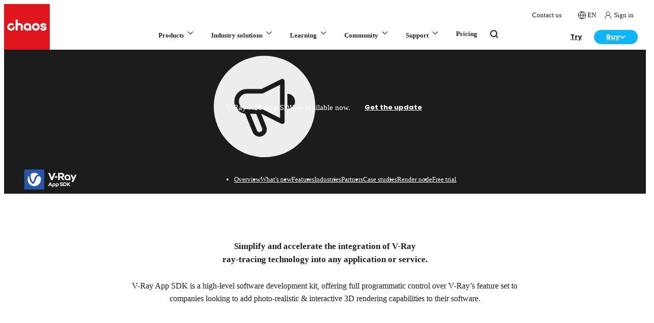

--- FILE ---
content_type: text/html; charset=utf-8
request_url: https://www.chaos.com/vray/application-sdk
body_size: 120339
content:
<!DOCTYPE html><html lang="en" class="poppins_e78ee4af-module__xLNElq__variable chaosico_cc9a32fc-module__G9kaBW__variable antialiased app"><head><meta charSet="utf-8"/><meta name="viewport" content="width=device-width, initial-scale=1"/><link rel="preload" as="image" href="https://static.chaos.com/images/assets/000/023/740/original/architectural-design-menu-white.svg"/><link rel="preload" as="image" href="https://static.chaos.com/images/assets/000/023/745/original/archviz-menu-black.svg"/><link rel="preload" as="image" href="https://static.chaos.com/images/assets/000/023/735/original/media-entertainment-menu-black.svg"/><link rel="preload" as="image" href="https://static.chaos.com/images/assets/000/023/744/original/e-commerce-menu-black.svg"/><link rel="preload" as="image" href="https://static.chaos.com/images/assets/000/023/841/original/main-menu-arch-design-enscape.png"/><link rel="preload" as="image" href="https://static.chaos.com/images/assets/000/019/272/original/svg-icon-enscape-35px.svg"/><link rel="preload" as="image" href="https://static.chaos.com/images/assets/000/026/890/original/7d481254-679f-4e91-aa9a-78f0b4e4fee9.png"/><link rel="preload" as="image" href="https://static.chaos.com/images/assets/000/026/891/original/veras-main-menu-logo.svg"/><link rel="preload" as="image" href="https://static.chaos.com/images/assets/000/023/838/original/main-menu-arch-design-v-ray.png"/><link rel="preload" as="image" href="https://static.chaos.com/images/assets/000/013/751/original/svg-icon-v-ray-35px.svg?1633696512"/><link rel="stylesheet" href="/_next/static/chunks/9535b503c3d15ed4.css" data-precedence="next"/><link rel="stylesheet" href="/_next/static/chunks/95e7d3c7eb5a092d.css" data-precedence="next"/><link rel="stylesheet" href="/_next/static/chunks/892003f017f02852.css" data-precedence="next"/><link rel="stylesheet" href="/_next/static/chunks/31aaf13139fef03c.css" data-precedence="next"/><link rel="stylesheet" href="/_next/static/chunks/c8903f0abc67f33a.css" data-precedence="next"/><link rel="stylesheet" href="/_next/static/chunks/830c5c8baff5add7.css" data-precedence="next"/><link rel="stylesheet" href="/_next/static/chunks/db016ef673052c75.css" data-precedence="next"/><link rel="preload" as="script" fetchPriority="low" href="/_next/static/chunks/67b7f586f3699648.js"/><script src="/_next/static/chunks/9e35f0349e0596e9.js" async=""></script><script src="/_next/static/chunks/b4b253bdd4d4d911.js" async=""></script><script src="/_next/static/chunks/b2c3f0a46ede7d91.js" async=""></script><script src="/_next/static/chunks/2119be3a1d430a7d.js" async=""></script><script src="/_next/static/chunks/turbopack-78bf576b077e3486.js" async=""></script><script src="/_next/static/chunks/cbe0f8ffc63b3788.js" async=""></script><script src="/_next/static/chunks/9e80aaa07d4729bb.js" async=""></script><script src="/_next/static/chunks/b9d372875b3585c2.js" async=""></script><script src="/_next/static/chunks/c4fb5d0fad280e46.js" async=""></script><script src="/_next/static/chunks/da7356a1ede6390b.js" async=""></script><script src="/_next/static/chunks/00a5d9100902b51b.js" async=""></script><script src="/_next/static/chunks/fdd64bf47ca8d554.js" async=""></script><script src="/_next/static/chunks/f815104aba2252ee.js" async=""></script><script src="/_next/static/chunks/726fab62dc3a0015.js" async=""></script><script src="/_next/static/chunks/4cd162d9f8559f05.js" async=""></script><script src="/_next/static/chunks/38b48b3a66975cfa.js" async=""></script><script src="/_next/static/chunks/15fa9dc67bd037d0.js" async=""></script><script src="/_next/static/chunks/118ba4555f6fd527.js" async=""></script><script src="/_next/static/chunks/7d04c8994bd6476b.js" async=""></script><link rel="preload" href="https://cdn.cookielaw.org/consent/e4ec21e7-8a4e-4ddf-9da4-54fbe0a97eaf/OtAutoBlock.js" as="script"/><link rel="preload" href="https://cdn.cookielaw.org/scripttemplates/otSDKStub.js" as="script"/><link rel="preload" as="image" href="https://static.chaos.com/images/assets/000/025/884/full_width_original/chaos-ai-lp-1920x1080.jpg?1755860468"/><link rel="preload" as="image" href="https://static.chaos.com/images/assets/000/023/875/original/icon-frame-white-wand.svg"/><link rel="preload" as="image" href="https://static.chaos.com/images/assets/000/023/742/original/all-products-menu-black.svg"/><link rel="preload" as="image" href="https://static.chaos.com/images/assets/000/023/741/original/integrations-menu-black.svg"/><link rel="preload" as="image" href="https://static.chaos.com/images/assets/000/023/737/original/architectural-design-menu-black.svg"/><link rel="preload" as="image" href="https://static.chaos.com/images/assets/000/023/805/original/industry-solutions-studio-bazzini-thumb-1920x1080-v2.jpg"/><link rel="preload" as="image" href="https://static.chaos.com/images/assets/000/023/802/original/industry-solutions-tm-marvel-1920x1080-v2.jpg"/><link rel="preload" as="image" href="https://static.chaos.com/images/assets/000/023/804/original/industry-solutions-amazon-studios-1920x1080-v2.jpg"/><link rel="preload" as="image" href="https://static.chaos.com/images/assets/000/023/803/original/industry-solutions-lazzeroni-studio-1920x1080-v2.jpg"/><link rel="preload" as="image" href="https://static.chaos.com/images/assets/000/023/833/original/main-menu-red-tag.svg"/><link rel="preload" as="image" href="https://static.chaos.com/images/assets/000/012/185/original/generic-logo-colour-black-chaos-education.svg"/><link rel="preload" as="image" href="https://static.chaos.com/images/assets/000/023/779/original/chaos-academy-website-thumb-1920x1920.jpg"/><link rel="preload" as="image" href="https://static.chaos.com/images/assets/000/023/832/original/mega-menu-sample-projects-preview-v3.png"/><link rel="preload" as="image" href="https://static.chaos.com/images/assets/000/023/823/original/main-menu-custoemr-renders.png"/><link rel="preload" as="image" href="https://static.chaos.com/images/assets/000/023/869/original/submit-your-art-banner-270x84.jpg"/><link rel="preload" as="image" href="https://static.chaos.com/images/assets/000/014/789/original/icon-header-buy-online.svg?1645171060"/><meta name="next-size-adjust" content=""/><title>V-Ray App SDK – V-Ray App SDK for Developers | Chaos</title><meta name="description" content="V-Ray® App SDK is a high-level software development kit to help developers integrate ray traced rendering into any application. Sign up for a free evaluation."/><meta name="google-site-verification" content="H_3y5UPB4dK8BF2EBJkYRypcgtD2E75i3go2kCWIfxU"/><meta name="google-site-verification" content="3cY75mzpEVMLZzs56cS3KuqeJ-RkldsQo0qOzfITFv8"/><meta name="facebook-domain-verification" content="ujcwxwm4er9l95dc1n7clmyerrlmx4"/><link rel="canonical" href="https://www.chaos.com/vray/application-sdk"/><link rel="alternate" hrefLang="en" href="https://www.chaos.com/vray/application-sdk"/><link rel="alternate" hrefLang="es" href="https://www.chaos.com/es/vray/application-sdk"/><link rel="alternate" hrefLang="pt" href="https://www.chaos.com/pt/vray/application-sdk"/><link rel="alternate" hrefLang="zh" href="https://www.chaos.com/cn/vray/application-sdk"/><link rel="alternate" hrefLang="ko" href="https://www.chaos.com/kr/vray/application-sdk"/><link rel="alternate" hrefLang="ja" href="https://www.chaos.com/jp/vray/application-sdk"/><link rel="alternate" hrefLang="x-default" href="https://www.chaos.com/vray/application-sdk"/><meta property="og:title" content="V-Ray App SDK – V-Ray App SDK for Developers | Chaos"/><meta property="og:description" content="V-Ray® App SDK is a high-level software development kit to help developers integrate ray traced rendering into any application. Sign up for a free evaluation."/><meta property="og:url" content="https://www.chaos.com/vray/application-sdk"/><meta property="og:locale" content="en"/><meta property="og:type" content="website"/><meta name="twitter:card" content="summary"/><meta name="twitter:title" content="V-Ray App SDK – V-Ray App SDK for Developers | Chaos"/><meta name="twitter:description" content="V-Ray® App SDK is a high-level software development kit to help developers integrate ray traced rendering into any application. Sign up for a free evaluation."/><script src="/_next/static/chunks/a6dad97d9634a72d.js" noModule=""></script></head><body><div hidden=""><!--$--><!--/$--></div><div>
<script>
  window.dataLayer = window.dataLayer || [];
  window.dataLayer.push({'country': 'US'});
</script>
</div><html lang="en" class="poppins_e78ee4af-module__xLNElq__variable chaosico_cc9a32fc-module__G9kaBW__variable antialiased app"><body><script>(self.__next_s=self.__next_s||[]).push(["https://cdn.cookielaw.org/consent/e4ec21e7-8a4e-4ddf-9da4-54fbe0a97eaf/OtAutoBlock.js",{"type":"text/javascript","id":"onetrust-autoblock"}])</script><script>(self.__next_s=self.__next_s||[]).push(["https://cdn.cookielaw.org/scripttemplates/otSDKStub.js",{"type":"text/javascript","charSet":"UTF-8","data-document-language":"true","data-domain-script":"e4ec21e7-8a4e-4ddf-9da4-54fbe0a97eaf","id":"onetrust-sdk"}])</script><script>(self.__next_s=self.__next_s||[]).push([0,{"children":"function OptanonWrapper() {}","id":"onetrust-wrapper"}])</script><script>(self.__next_s=self.__next_s||[]).push([0,{"children":"(function(w,d,s,l,i){w[l]=w[l]||[];w[l].push({'gtm.start':\nnew Date().getTime(),event:'gtm.js'});var f=d.getElementsByTagName(s)[0],\nj=d.createElement(s),dl=l!='dataLayer'?'&l='+l:'';j.async=true;j.src=\n'https://www.googletagmanager.com/gtm.js?id='+i+dl;j.setAttribute('data-ot-ignore','');f.parentNode.insertBefore(j,f);\n})(window,document,'script','dataLayer','GTM-KMHCGS');","id":"gtm-script"}])</script><noscript><iframe src="https://www.googletagmanager.com/ns.html?id=GTM-KMHCGS" height="0" width="0" style="display:none;visibility:hidden"></iframe></noscript><div class="sticky top-0 z-20 lg:relative flex justify-between items-end bg-white"><a href="https://www.chaos.com" class="relative z-[21] block size-[60px] lg:size-[90px]"><svg version="1.1" xmlns="http://www.w3.org/2000/svg" x="0px" y="0px" width="100px" height="100px" viewBox="0 0 100 100" class="size-[60px] lg:size-[90px]"><g id="Layer_1"><g><path style="fill:#E1161C" d="M0,100h100V0H0V100z"></path><g><path style="fill:#FFFFFF" d="M86.0807495,58.333313c3.3966064,0,6.8359375-1.8659668,6.8359375-5.4332275     c0-2.7151489-2.5137939-4.1994629-5.0044556-4.4666748c-1.9419556-0.2198486-3.583313-0.9609375-3.583313-1.6161499     c0-1.0118408,1.0968018-1.1625977,1.7518311-1.1625977c0.6193237,0,2.0621338,0.1409912,2.0621338,1.4459229     c0,0.1123047,0.0825195,0.203064,0.1831665,0.203064h4.2250366c0.1013184,0,0.1831055-0.0907593,0.1831055-0.203064     c0-3.1995239-2.7360229-5.43396-6.6534424-5.43396c-3.855957,0-6.6549072,2.2142334-6.6549072,5.2636719     c0,2.6384277,3.2938843,4.4458008,6.3934326,4.8065796c1.3729248,0.1716309,2.1943359,0.8136597,2.1943359,1.3334961     c0,0.8283081-0.9961548,1.2749023-1.9328613,1.2749023c-0.3690796,0-2.2069092-0.0697632-2.2069092-1.4451904     c0-0.1130371-0.0824585-0.2037354-0.1838379-0.2037354h-4.262085c-0.1013184,0-0.1831055,0.0906982-0.1831055,0.2037354     C79.244812,56.4673462,82.684082,58.333313,86.0807495,58.333313z"></path><path style="fill:#FFFFFF" d="M25.5633545,57.8780518h4.1323242c0.1132812,0,0.2041626-0.0907593,0.2041626-0.203125V49.97052     c0-2.0070801,1.0444336-4.032959,3.3787231-4.032959c2.3342285,0,3.3786621,2.039856,3.3786621,4.0615845v7.6757812     c0,0.1123657,0.0908813,0.203125,0.2041626,0.203125h4.1329956c0.1118774,0,0.2034912-0.0907593,0.2034912-0.203125v-7.6757812     c0-4.75177-3.4046021-8.3339233-7.9193115-8.3339233c-1.2388306,0-2.3986206,0.3922119-3.3787231,1.1382446V34.369751     c0-0.1123657-0.0908813-0.203125-0.2041626-0.203125h-4.1323242c-0.1125488,0-0.2041016,0.0907593-0.2041016,0.203125v23.3051758     C25.3592529,57.7872925,25.4508057,57.8780518,25.5633545,57.8780518z"></path><path style="fill:#FFFFFF" d="M51.1596069,58.333313c1.5344238,0,3.0317383-0.7822876,4.1054688-2.1200562l0.0175171,1.4647827     c0.0014038,0.1116333,0.0922852,0.2009888,0.2034302,0.2009888h3.8579712c0.1118774,0,0.2027588-0.0914307,0.2027588-0.203064     v-7.6756592c0-4.5952759-3.7615356-8.3336792-8.387146-8.3336792c-4.6234741,0-8.3864136,3.7384033-8.3864136,8.3336792     C42.7731934,54.5949707,46.5361328,58.333313,51.1596069,58.333313z M51.2427979,45.9388428     c2.1663208,0,3.9293213,1.8220825,3.9293213,4.0614624c0,2.2394409-1.7630005,4.0615234-3.9293213,4.0615234     s-3.9293213-1.8220825-3.9293213-4.0615234C47.3134766,47.7609253,49.0764771,45.9388428,51.2427979,45.9388428z"></path><path style="fill:#FFFFFF" d="M69.5371704,58.333313c4.6395264,0,8.4151001-3.7383423,8.4151001-8.3330078     c0-4.5952759-3.7755737-8.3336792-8.4151001-8.3336792s-8.4151001,3.7384033-8.4151001,8.3336792     C61.1220703,54.5949707,64.897644,58.333313,69.5371704,58.333313z M69.5371704,45.9388428     c2.1362915,0,3.8748169,1.8220825,3.8748169,4.0614624c0,2.2394409-1.7385254,4.0615234-3.8748169,4.0615234     s-3.8740845-1.8220825-3.8740845-4.0615234C65.6630859,47.7609253,67.4008789,45.9388428,69.5371704,45.9388428z"></path><path style="fill:#FFFFFF" d="M18.7541504,57.6401978c3.4858398-1.5123291,5.4118042-5.1152344,4.9497681-8.6989136     c-0.0310059-0.2436523-0.2902832-0.388916-0.5171509-0.2911377l-3.4871826,1.5136719     c-0.1241455,0.0543823-0.2055054,0.1714478-0.2207031,0.3063354c-0.1640625,1.3932495-1.0440063,2.6646729-2.4259033,3.2649536     c-2.1459351,0.9313354-4.6546631-0.12323-5.4655762-2.3528442c-0.7116699-1.9591064,0.2103271-4.180481,2.0990601-5.0670776     c1.4108887-0.6622314,2.9955444-0.4488525,4.1588135,0.4054565c0.1096802,0.079834,0.2510376,0.1018677,0.3751831,0.046814     l3.4871826-1.5130615c0.2261353-0.0977173,0.2965088-0.3868408,0.140625-0.5754395     c-2.4052124-2.8945923-6.5881958-3.9147949-10.171936-2.1229248c-3.8222656,1.9115601-5.5834961,6.4891968-4.0291748,10.4638672     C9.3786621,57.4488525,14.427063,59.5180664,18.7541504,57.6401978z"></path></g></g></g><g id="Isolation_Mode"></g></svg></a><div class="flex-1"><nav><div class="hidden lg:block pr-4 body-3"><div class="flex justify-end items-center lg:relative lg:-top-2"><a class="body-1 lg:body-3 flex items-center pl-4 no-underline hover:text-cl-4 hover:no-underline" href="https://www.chaos.com/contact-us"><span class="flex items-center cursor-pointer"><span>Contact us</span></span></a><div class="inline-flex pl-4"><!--$!--><template data-dgst="BAILOUT_TO_CLIENT_SIDE_RENDERING"></template><!--/$--></div><div class="relative"><div><div class="body-3 no-underline relative pl-4 py-0 cursor-pointer hover:no-underline hover:text-cl-4 group/slim-item"><span class="flex items-center"><span class="relative w-[15px] h-4 inline-flex mr-1"><span style="height:16px;width:16px"><svg width="16" height="16" viewBox="0 0 20 20" fill="none" xmlns="http://www.w3.org/2000/svg"><path fill-rule="evenodd" clip-rule="evenodd" d="M10 19C14.9706 19 19 14.9706 19 10C19 5.02944 14.9706 1 10 1C5.02944 1 1 5.02944 1 10C1 14.9706 5.02944 19 10 19Z" stroke="#1C1C1C" stroke-width="1.3" stroke-linecap="round" stroke-linejoin="round" class="text-mono-1 cursor-pointer group-hover/slim-item:stroke-cl-4"></path><path d="M1 10H19" stroke="#1C1C1C" stroke-width="1.3" stroke-linecap="round" stroke-linejoin="round" class="text-mono-1 cursor-pointer group-hover/slim-item:stroke-cl-4"></path><path fill-rule="evenodd" clip-rule="evenodd" d="M10.0004 1C12.2515 3.46452 13.5309 6.66283 13.6004 10C13.5309 13.3372 12.2515 16.5355 10.0004 19C7.74924 16.5355 6.46991 13.3372 6.40039 10C6.46991 6.66283 7.74924 3.46452 10.0004 1V1Z" stroke="#1C1C1C" stroke-width="1.3" stroke-linecap="round" stroke-linejoin="round" class="text-mono-1 cursor-pointer group-hover/slim-item:stroke-cl-4"></path></svg></span></span><span class="uppercase">en</span></span></div></div></div><a href="https://accounts.chaos.com/service_login?return_to=https://www.chaos.com/vray/application-sdk" class="body-3 no-underline relative pl-4 pr-2 py-0 cursor-pointer hover:no-underline hover:text-cl-4 group/slim-item" id="gtm-header-menu-sign-in"><span class="flex items-center"><span class="relative w-[15px] h-4 inline-flex mr-1"><span style="height:16px;width:15px"><svg width="15" height="16" viewBox="0 0 15 16" fill="none" xmlns="http://www.w3.org/2000/svg" class="text-mono-1 cursor-pointer"><g clip-path="url(#clip0)"><path d="M7.50122 1.33588C7.03108 1.31808 6.56218 1.39532 6.12258 1.56296C5.68298 1.73061 5.28172 1.98521 4.94281 2.31154C4.6039 2.63787 4.3343 3.02921 4.15015 3.46216C3.96601 3.8951 3.87109 4.36075 3.87109 4.83123C3.87109 5.30171 3.96601 5.76735 4.15015 6.20029C4.3343 6.63324 4.6039 7.02458 4.94281 7.35091C5.28172 7.67724 5.68298 7.93184 6.12258 8.09949C6.56218 8.26713 7.03108 8.34437 7.50122 8.32657C7.97136 8.34437 8.44026 8.26713 8.87986 8.09949C9.31946 7.93184 9.72072 7.67724 10.0596 7.35091C10.3985 7.02458 10.6681 6.63324 10.8523 6.20029C11.0364 5.76735 11.1313 5.30171 11.1313 4.83123C11.1313 4.36075 11.0364 3.8951 10.8523 3.46216C10.6681 3.02921 10.3985 2.63787 10.0596 2.31154C9.72072 1.98521 9.31946 1.73061 8.87986 1.56296C8.44026 1.39532 7.97136 1.31808 7.50122 1.33588V1.33588Z" stroke="#1C1C1C" stroke-miterlimit="10" stroke-linecap="round" stroke-linejoin="round" class="text-mono-1 cursor-pointer group-hover/slim-item:stroke-cl-4"></path><path d="M13.4865 14.6667V14.3114C13.4865 10.9937 10.7693 8.32654 7.5016 8.32654C4.23394 8.32654 1.51672 10.9687 1.51672 14.2864V14.6367" stroke="#1C1C1C" stroke-miterlimit="10" stroke-linecap="round" stroke-linejoin="round" class="text-mono-1 cursor-pointer group-hover/slim-item:stroke-cl-4"></path></g><defs><clipPath id="clip0"><rect width="15" height="15" fill="white" transform="translate(0 0.5)"></rect></clipPath></defs></svg></span></span><span>Sign in</span></span></a></div></div><div class="flex justify-center items-center"><div class="flex-1 flex justify-center items-center"><div class="hidden lg:static lg:flex lg:justify-center lg:items-center xl:ml-[5em]"><span class="block text-blueGray-2 no-underline font-semibold bg-white group/main-nav lg:inline-block lg:pt-2 lg:pb-5 lg:px-2 xl:px-4 lg:hover:no-underline"><strong class="border-blueGray-85 relative z-[21] flex justify-between py-[18.5px] px-[15px] text-[13px] 2xl:text-[14.5px] font-semibold lg:font-bold border-b border-solid cursor-pointer lg:static lg:group-hover/main-nav:text-cl-4 lg:p-0 lg:border-none lg:block border-t lg:border-t-0">Products<svg xmlns="http://www.w3.org/2000/svg" width="18" height="18" viewBox="0 0 18 18" fill="none" class="inline-block ml-1 lg:group-hover/main-nav:rotate-180 mr-1 lg:mr-0"><path d="M13.5 6.75L9 11.25L4.5 6.75" stroke="currentColor" stroke-width="1.25" stroke-linecap="round" stroke-linejoin="round" class="lg:group-hover/main-nav:stroke-cl-4"></path></svg></strong><div class="hidden cursour-default p-0 bg-white lg:text-mono-1 border-b border-solid border-blueGray-85 lg:group-hover/main-nav:block lg:absolute lg:left-0 lg:right-0 lg:mt-5 lg:shadow-[0px_8px_15px_0px_rgba(28,28,28,0.2)] lg:border-none"><div data-overrides="menu-0-container-wrapper-0"><div class="" data-overrides="menu-0-container-0"><div class="w-full font-semibold gap-[var(--layout-spacing-lg)] lg:flex" data-overrides="menu-0-row-0"><div data-overrides="menu-0-row-0-col-0" class="w-full"><div class="hidden lg:block"><div class="py-[var(--layout-spacing-md)]"><div class="contain"><div class="grid grid-cols-[1fr_auto] gap-[40px] xl:gap-[74px] 2xl:gap-[80px]"><div><div class="pl-[10px] mb-[5px] opacity-0"><div class="flex gap-3 items-center p-0 pb-0 mb-0"><p class="m-0 pb-3 uppercase font-semibold tracking-[0.12px] header-body-3 text-blueGray-5">Invisible</p></div></div><div class="lg:flex lg:flex-col lg:gap-2"><div class="flex items-center gap-2 w-full p-[var(--layout-spacing-sm)] border-b lg:border-b-0 cursor-default lg:rounded-[8px] lg:min-w-[295px] bg-gradient-to-b from-blueGray-3 to-blueGray-2 text-white shadow-[0px_0px_4px_0px_rgba(0,0,60,0.04),0px_4px_8px_0px_rgba(0,0,60,0.09)]"><img src="https://static.chaos.com/images/assets/000/023/740/original/architectural-design-menu-white.svg" alt="Architectural design" class="w-[25px] p-[5px] aspect-square"/><div class="flex items-center justify-between flex-1 text-[14.5px] font-semibold whitespace-nowrap text-white"><div>Architectural design</div><svg xmlns="http://www.w3.org/2000/svg" width="18" height="18" viewBox="0 0 18 18" fill="none" class="opacity-100 lg:ml-4 relative right-[2px] size-[20px] mr-[2px] lg:mr-0 lg:opacity-100 -rotate-90 lg:rotate-0"><path d="M6.75 13.5L11.25 9L6.75 4.5" stroke="currentColor" stroke-width="1.25" stroke-linecap="round" stroke-linejoin="round"></path></svg></div></div><div class="flex items-center gap-2 w-full p-[var(--layout-spacing-sm)] border-b lg:border-b-0 cursor-default lg:rounded-[8px] lg:min-w-[295px]"><img src="https://static.chaos.com/images/assets/000/023/745/original/archviz-menu-black.svg" alt="Architectural visualization" class="w-[25px] p-[5px] aspect-square"/><div class="flex items-center justify-between flex-1 text-[14.5px] font-semibold text-blueGray-3 whitespace-nowrap"><div>Architectural visualization</div><svg xmlns="http://www.w3.org/2000/svg" width="18" height="18" viewBox="0 0 18 18" fill="none" class="opacity-100 lg:ml-4 relative right-[2px] size-[20px] mr-[2px] lg:mr-0 rotate-90 lg:rotate-0 lg:opacity-0"><path d="M6.75 13.5L11.25 9L6.75 4.5" stroke="currentColor" stroke-width="1.25" stroke-linecap="round" stroke-linejoin="round"></path></svg></div></div><div class="flex items-center gap-2 w-full p-[var(--layout-spacing-sm)] border-b lg:border-b-0 cursor-default lg:rounded-[8px] lg:min-w-[295px]"><img src="https://static.chaos.com/images/assets/000/023/735/original/media-entertainment-menu-black.svg" alt="Media &amp; entertainment" class="w-[25px] p-[5px] aspect-square"/><div class="flex items-center justify-between flex-1 text-[14.5px] font-semibold text-blueGray-3 whitespace-nowrap"><div>Media &amp; entertainment</div><svg xmlns="http://www.w3.org/2000/svg" width="18" height="18" viewBox="0 0 18 18" fill="none" class="opacity-100 lg:ml-4 relative right-[2px] size-[20px] mr-[2px] lg:mr-0 rotate-90 lg:rotate-0 lg:opacity-0"><path d="M6.75 13.5L11.25 9L6.75 4.5" stroke="currentColor" stroke-width="1.25" stroke-linecap="round" stroke-linejoin="round"></path></svg></div></div><div class="flex items-center gap-2 w-full p-[var(--layout-spacing-sm)] border-b lg:border-b-0 cursor-default lg:rounded-[8px] lg:min-w-[295px]"><img src="https://static.chaos.com/images/assets/000/023/744/original/e-commerce-menu-black.svg" alt="Product design" class="w-[25px] p-[5px] aspect-square"/><div class="flex items-center justify-between flex-1 text-[14.5px] font-semibold text-blueGray-3 whitespace-nowrap"><div>Product design</div><svg xmlns="http://www.w3.org/2000/svg" width="18" height="18" viewBox="0 0 18 18" fill="none" class="opacity-100 lg:ml-4 relative right-[2px] size-[20px] mr-[2px] lg:mr-0 rotate-90 lg:rotate-0 lg:opacity-0"><path d="M6.75 13.5L11.25 9L6.75 4.5" stroke="currentColor" stroke-width="1.25" stroke-linecap="round" stroke-linejoin="round"></path></svg></div></div></div></div><div><div class="mb-[var(--layout-spacing-sm)] lg:mb-[var(--layout-spacing-md)]"><div class="hidden lg:block"><div class="pl-[10px] mb-[5px]"><div class="flex gap-3 items-center p-0 pb-0 mb-0"><p class="m-0 pb-3 uppercase font-semibold tracking-[0.12px] header-body-3 text-blueGray-5">Recommended</p></div></div></div><div class="block lg:hidden"><div class="flex gap-3 items-center p-0 pb-2 mb-[var(--layout-spacing-sm)] border-b border-solid border-color-[var(--layout-spacing-sm)]"><p class="m-0 pb-3 uppercase font-semibold tracking-[0.12px] header-body-3 text-blueGray-5">Recommended</p></div></div><div class="lg:grid lg:grid-cols-3 lg:gap-[20px]"><a href="https://www.chaos.com/enscape" class="py-1 relative block pb-[var(--layout-spacing-md)] bg-white overflow-hidden no-underline hover:no-underline lg:p-[20px] lg:pb-[var(--layout-spacing-sm)] lg:rounded-[12px] transition-all ease-in-out duration-500 lg:shadow-[0px_0px_4px_0px_rgba(0,0,60,0.02),0px_4px_8px_0px_rgba(0,0,60,0.04)] lg:hover:-translate-y-[0.125rem] lg:hover:shadow-[0px_0px_8px_0px_rgba(0,0,60,0.02),0px_8px_12px_0px_rgba(0,0,60,0.04)]" id="gtm-main-menu-enscape" target="_self" rel="follow" title="Easy to use real-time design companion"><img class="hidden lg:block aspect-[32/9] w-full h-auto rounded-[8px] mb-4" src="https://static.chaos.com/images/assets/000/023/841/original/main-menu-arch-design-enscape.png" alt="Easy to use real-time design companion"/><p class="body-1 text-[16.25px] font-semibold text-blueGray-2 mb-2 pb-[1em]">Easy to use real-time design companion</p><div class="flex flex-wrap gap-[5px] mb-2"><img src="https://static.chaos.com/images/assets/000/019/272/original/svg-icon-enscape-35px.svg" class="size-[28px] aspect-square"/></div><div class="body-3 text-[13px] font-normal text-blueGray-4 mt-2">Enscape</div><div class="absolute flex p-[4px] items-center gap-[10px] rounded-[7px] bg-blueGray-9 right-0 bottom-[var(--layout-spacing-md)] lg:right-[20px] lg:bottom-[var(--layout-spacing-sm)]"><svg xmlns="http://www.w3.org/2000/svg" width="20" height="21" viewBox="0 0 20 21" fill="none"><path d="M4.16797 10.388H15.8346M15.8346 10.388L10.0013 4.55469M15.8346 10.388L10.0013 16.2214" stroke="#828290" stroke-width="1.25" stroke-linecap="round" stroke-linejoin="round"></path></svg></div></a><a href="https://www.chaos.com/veras" class="py-1 relative block pb-[var(--layout-spacing-md)] bg-white overflow-hidden no-underline hover:no-underline lg:p-[20px] lg:pb-[var(--layout-spacing-sm)] lg:rounded-[12px] transition-all ease-in-out duration-500 lg:shadow-[0px_0px_4px_0px_rgba(0,0,60,0.02),0px_4px_8px_0px_rgba(0,0,60,0.04)] lg:hover:-translate-y-[0.125rem] lg:hover:shadow-[0px_0px_8px_0px_rgba(0,0,60,0.02),0px_8px_12px_0px_rgba(0,0,60,0.04)]" id="gtm-main-menu-veras" target="_self" rel="follow" title="Fast AI-powered ideation &amp; visualization"><img class="hidden lg:block aspect-[32/9] w-full h-auto rounded-[8px] mb-4" src="https://static.chaos.com/images/assets/000/026/890/original/7d481254-679f-4e91-aa9a-78f0b4e4fee9.png" alt="Fast AI-powered ideation &amp; visualization"/><p class="body-1 text-[16.25px] font-semibold text-blueGray-2 mb-2 pb-[1em]">Fast AI-powered ideation &amp; visualization</p><div class="flex flex-wrap gap-[5px] mb-2"><img src="https://static.chaos.com/images/assets/000/026/891/original/veras-main-menu-logo.svg" class="size-[28px] aspect-square"/></div><div class="body-3 text-[13px] font-normal text-blueGray-4 mt-2">Veras</div><div class="absolute flex p-[4px] items-center gap-[10px] rounded-[7px] bg-blueGray-9 right-0 bottom-[var(--layout-spacing-md)] lg:right-[20px] lg:bottom-[var(--layout-spacing-sm)]"><svg xmlns="http://www.w3.org/2000/svg" width="20" height="21" viewBox="0 0 20 21" fill="none"><path d="M4.16797 10.388H15.8346M15.8346 10.388L10.0013 4.55469M15.8346 10.388L10.0013 16.2214" stroke="#828290" stroke-width="1.25" stroke-linecap="round" stroke-linejoin="round"></path></svg></div></a><a href="https://www.chaos.com/vray" class="py-1 relative block pb-[var(--layout-spacing-md)] bg-white overflow-hidden no-underline hover:no-underline lg:p-[20px] lg:pb-[var(--layout-spacing-sm)] lg:rounded-[12px] transition-all ease-in-out duration-500 lg:shadow-[0px_0px_4px_0px_rgba(0,0,60,0.02),0px_4px_8px_0px_rgba(0,0,60,0.04)] lg:hover:-translate-y-[0.125rem] lg:hover:shadow-[0px_0px_8px_0px_rgba(0,0,60,0.02),0px_8px_12px_0px_rgba(0,0,60,0.04)]" id="gtm-main-menu-vray-arch" target="_self" rel="follow" title="Industry-standard photorealistic rendering"><img class="hidden lg:block aspect-[32/9] w-full h-auto rounded-[8px] mb-4" src="https://static.chaos.com/images/assets/000/023/838/original/main-menu-arch-design-v-ray.png" alt="Industry-standard photorealistic rendering"/><p class="body-1 text-[16.25px] font-semibold text-blueGray-2 mb-2 pb-[1em]">Industry-standard photorealistic rendering</p><div class="flex flex-wrap gap-[5px] mb-2"><img src="https://static.chaos.com/images/assets/000/013/751/original/svg-icon-v-ray-35px.svg?1633696512" class="size-[28px] aspect-square"/></div><div class="body-3 text-[13px] font-normal text-blueGray-4 mt-2">V-Ray</div><div class="absolute flex p-[4px] items-center gap-[10px] rounded-[7px] bg-blueGray-9 right-0 bottom-[var(--layout-spacing-md)] lg:right-[20px] lg:bottom-[var(--layout-spacing-sm)]"><svg xmlns="http://www.w3.org/2000/svg" width="20" height="21" viewBox="0 0 20 21" fill="none"><path d="M4.16797 10.388H15.8346M15.8346 10.388L10.0013 4.55469M15.8346 10.388L10.0013 16.2214" stroke="#828290" stroke-width="1.25" stroke-linecap="round" stroke-linejoin="round"></path></svg></div></a></div></div><div class="bg-gradient-to-r from-mono-1 to-[rgba(28,28,28,0.4)] relative flex items-center justify-between w-full p-[20px] rounded-[12px] flex-wrap gap-[var(--layout-spacing-sm)] mb-[var(--layout-spacing-sm)] lg:mb-[var(--layout-spacing-md)] lg:flex-nowrap lg:gap-0"><div class="absolute z-[1] top-0 left-0 w-full h-full rounded-[12px] bg-gradient-to-r from-mono-1 to-[rgba(28,28,28,0.4)]"></div><img class="absolute z-0 top-0 left-0 w-full h-full rounded-[12px] object-cover" src="https://static.chaos.com/images/assets/000/025/884/full_width_original/chaos-ai-lp-1920x1080.jpg?1755860468" alt="background"/><div class="relative z-[2] flex gap-[20px] items-center"><img src="https://static.chaos.com/images/assets/000/023/875/original/icon-frame-white-wand.svg" alt="Icon" class="size-[40px] rounded-[62.5px] bg-white"/><div class="h-[40px] w-[1px] rounded-[4px] bg-white"></div><div><p class="text-[14.5px] font-semibold pt-[7.25px] text-white">All the AI you need in your workflow.</p><p class="header-body-3 pb-[12px] font-medium text-white/90">New AI features, optimized workflows &amp; tons of time saved.</p></div></div><a href="https://www.chaos.com/ai-visualization" class="btn btn-primary-theme btn-lg xl:w-auto relative z-[2] flex items-center justify-center w-full max-w-[150px] m-auto btn-sm text-[13px] text-white lg:m-0 py-1.5 px-6" id="gtm-main-menu-ai-banner-archdesign" target="_self" rel="follow"><span class="flex items-center justify-center space-x-2"><span>Learn more</span></span></a></div><div><div class="hidden lg:block"><div class="pl-[10px] mb-[5px]"><div class="flex gap-3 items-center p-0 pb-0 mb-0"><p class="m-0 pb-3 uppercase font-semibold tracking-[0.12px] header-body-3 text-blueGray-5">Explore our ecosystem</p></div></div></div><div class="block lg:hidden"><div class="flex gap-3 items-center p-0 pb-2 mb-[var(--layout-spacing-sm)] border-b border-solid border-color-[var(--layout-spacing-sm)]"><p class="m-0 pb-3 uppercase font-semibold tracking-[0.12px] header-body-3 text-blueGray-5">Explore our ecosystem</p></div></div><div class="lg:grid lg:grid-cols-3 gap-[20px]"><a href="https://www.chaos.com/pricing#all-products" class="py-1 flex items-center gap-[10px] bg-white pb-[var(--layout-spacing-sm)] pt-1 no-underline hover:no-underline lg:p-[var(--layout-spacing-sm)] lg:rounded-[16px] lg:transition-all lg:ease-in-out lg:duration-500 lg:shadow-[0px_0px_4px_0px_rgba(0,0,60,0.02),0px_4px_8px_0px_rgba(0,0,60,0.04)] lg:hover:-translate-y-[0.125rem] lg:hover:shadow-[0px_0px_8px_0px_rgba(0,0,60,0.02),0px_8px_12px_0px_rgba(0,0,60,0.04)]" id="gtm-main-menu-all-products-archdesign" target="_self" rel="follow" title="Explore products"><img src="https://static.chaos.com/images/assets/000/023/742/original/all-products-menu-black.svg" alt="Explore products" class="size-[24px] p-[4px] aspect-square"/><div><div class="text-[13px] 2xl:text-[14.5px] text-blueGray-2 font-medium leading-[1.55]">Explore products</div></div></a><a href="https://www.chaos.com/all-products#integrations" class="py-1 flex items-center gap-[10px] bg-white pb-[var(--layout-spacing-sm)] pt-1 no-underline hover:no-underline lg:p-[var(--layout-spacing-sm)] lg:rounded-[16px] lg:transition-all lg:ease-in-out lg:duration-500 lg:shadow-[0px_0px_4px_0px_rgba(0,0,60,0.02),0px_4px_8px_0px_rgba(0,0,60,0.04)] lg:hover:-translate-y-[0.125rem] lg:hover:shadow-[0px_0px_8px_0px_rgba(0,0,60,0.02),0px_8px_12px_0px_rgba(0,0,60,0.04)]" id="gtm-main-menu-integrations-archdesign" target="_self" rel="follow" title="Integrations"><img src="https://static.chaos.com/images/assets/000/023/741/original/integrations-menu-black.svg" alt="Integrations" class="size-[24px] p-[4px] aspect-square"/><div><div class="text-[13px] 2xl:text-[14.5px] text-blueGray-2 font-medium leading-[1.55]">Integrations</div></div></a></div></div></div></div></div></div></div><div class="block lg:hidden"><div><div class="lg:flex lg:flex-col lg:gap-2"><div class="flex items-center gap-2 w-full p-[var(--layout-spacing-sm)] border-b lg:border-b-0 cursor-default lg:rounded-[8px] lg:min-w-[295px]"><img src="https://static.chaos.com/images/assets/000/023/737/original/architectural-design-menu-black.svg" alt="Architectural design" class="w-[25px] p-[5px] aspect-square"/><div class="flex items-center justify-between flex-1 text-[14.5px] font-semibold text-blueGray-3 whitespace-nowrap"><div>Architectural design</div><svg xmlns="http://www.w3.org/2000/svg" width="18" height="18" viewBox="0 0 18 18" fill="none" class="opacity-100 lg:ml-4 relative right-[2px] size-[20px] mr-[2px] lg:mr-0 rotate-90 lg:rotate-0 lg:opacity-0"><path d="M6.75 13.5L11.25 9L6.75 4.5" stroke="currentColor" stroke-width="1.25" stroke-linecap="round" stroke-linejoin="round"></path></svg></div></div><div class="flex items-center gap-2 w-full p-[var(--layout-spacing-sm)] border-b lg:border-b-0 cursor-default lg:rounded-[8px] lg:min-w-[295px]"><img src="https://static.chaos.com/images/assets/000/023/745/original/archviz-menu-black.svg" alt="Architectural visualization" class="w-[25px] p-[5px] aspect-square"/><div class="flex items-center justify-between flex-1 text-[14.5px] font-semibold text-blueGray-3 whitespace-nowrap"><div>Architectural visualization</div><svg xmlns="http://www.w3.org/2000/svg" width="18" height="18" viewBox="0 0 18 18" fill="none" class="opacity-100 lg:ml-4 relative right-[2px] size-[20px] mr-[2px] lg:mr-0 rotate-90 lg:rotate-0 lg:opacity-0"><path d="M6.75 13.5L11.25 9L6.75 4.5" stroke="currentColor" stroke-width="1.25" stroke-linecap="round" stroke-linejoin="round"></path></svg></div></div><div class="flex items-center gap-2 w-full p-[var(--layout-spacing-sm)] border-b lg:border-b-0 cursor-default lg:rounded-[8px] lg:min-w-[295px]"><img src="https://static.chaos.com/images/assets/000/023/735/original/media-entertainment-menu-black.svg" alt="Media &amp; entertainment" class="w-[25px] p-[5px] aspect-square"/><div class="flex items-center justify-between flex-1 text-[14.5px] font-semibold text-blueGray-3 whitespace-nowrap"><div>Media &amp; entertainment</div><svg xmlns="http://www.w3.org/2000/svg" width="18" height="18" viewBox="0 0 18 18" fill="none" class="opacity-100 lg:ml-4 relative right-[2px] size-[20px] mr-[2px] lg:mr-0 rotate-90 lg:rotate-0 lg:opacity-0"><path d="M6.75 13.5L11.25 9L6.75 4.5" stroke="currentColor" stroke-width="1.25" stroke-linecap="round" stroke-linejoin="round"></path></svg></div></div><div class="flex items-center gap-2 w-full p-[var(--layout-spacing-sm)] border-b lg:border-b-0 cursor-default lg:rounded-[8px] lg:min-w-[295px]"><img src="https://static.chaos.com/images/assets/000/023/744/original/e-commerce-menu-black.svg" alt="Product design" class="w-[25px] p-[5px] aspect-square"/><div class="flex items-center justify-between flex-1 text-[14.5px] font-semibold text-blueGray-3 whitespace-nowrap"><div>Product design</div><svg xmlns="http://www.w3.org/2000/svg" width="18" height="18" viewBox="0 0 18 18" fill="none" class="opacity-100 lg:ml-4 relative right-[2px] size-[20px] mr-[2px] lg:mr-0 rotate-90 lg:rotate-0 lg:opacity-0"><path d="M6.75 13.5L11.25 9L6.75 4.5" stroke="currentColor" stroke-width="1.25" stroke-linecap="round" stroke-linejoin="round"></path></svg></div></div><div class="relative flex items-center gap-2 w-full p-[var(--layout-spacing-sm)] lg:rounded-[8px] cursor-default"><a href="/all-products" class="py-1 lg:py-0 header-body-3 text-[14.5px] font-medium no-underline hover:no-underline" id="gtm-main-menu-mobile-all-products" target="_self" rel="follow" title="Explore all products">Explore all products</a></div></div></div></div><div><style>
/* Overrides for the background of the solutions footer */
@media (min-width: 1184px) {
  [data-overrides="menu-0-container-wrapper-0"] {
    background-color: #f2f2f7;
  }
}

._miEWa {
font-size: var(--fs-small) !important;
}

._39dln ._2m76f div {
font-size: var(--fs-base) !important;
}

._BmXQo {
margin-bottom: .5rem !important;
}

._25QlA h5 {
    font-size: var(--fs-base) !important;
}

#gtm-main-menu-AI-archdesign ._2SLr7 {
    color: #17a2df !important;
    font-weight: 600 !important;
}

/* Overrides CTA banner styles */

._2Bfqw {
padding-bottom:0px !important;
padding-top:.5em;
}

._3v40W {
background: linear-gradient(90deg,#52525a,rgba(28,28,28,.4)) !important;
}

/*
._1sShU a {
color: var(--black) !important;
border-color: var(--white) !important;
background-color: var(--white) !important;
} 

._1sShU a:hover {
color: var(--white) !important;
border-color: var(--black) !important;
background-color: var(--black) !important;
} 
*/
</style></div></div></div></div></div></div></span><span class="block text-blueGray-2 no-underline font-semibold bg-white group/main-nav lg:inline-block lg:pt-2 lg:pb-5 lg:px-2 xl:px-4 lg:hover:no-underline"><strong class="border-blueGray-85 relative z-[21] flex justify-between py-[18.5px] px-[15px] text-[13px] 2xl:text-[14.5px] font-semibold lg:font-bold border-b border-solid cursor-pointer lg:static lg:group-hover/main-nav:text-cl-4 lg:p-0 lg:border-none lg:block">Industry solutions<svg xmlns="http://www.w3.org/2000/svg" width="18" height="18" viewBox="0 0 18 18" fill="none" class="inline-block ml-1 lg:group-hover/main-nav:rotate-180 mr-1 lg:mr-0"><path d="M13.5 6.75L9 11.25L4.5 6.75" stroke="currentColor" stroke-width="1.25" stroke-linecap="round" stroke-linejoin="round" class="lg:group-hover/main-nav:stroke-cl-4"></path></svg></strong><div class="hidden cursour-default p-0 bg-white lg:text-mono-1 border-b border-solid border-blueGray-85 lg:group-hover/main-nav:block lg:absolute lg:left-0 lg:right-0 lg:mt-5 lg:shadow-[0px_8px_15px_0px_rgba(28,28,28,0.2)] lg:border-none"><div data-overrides="menu-1-container-wrapper-0"><div class="contain" data-overrides="menu-1-container-0"><div class="w-full font-semibold gap-[var(--layout-spacing-lg)] lg:flex" data-overrides="menu-1-row-0"><div data-overrides="menu-1-row-0-col-0" class="w-full"><div class="py-[var(--layout-spacing-md)]"><div class="flex flex-col gap-[12px]"><a href="https://www.chaos.com/architecture" class="py-1 lg:py-0 flex items-center gap-2 no-underline hover:no-underline group/fancy-link" id="gtm-main-menu-architectual-design" target="_self" rel="follow" title="Architectural design"><div><div class="flex items-center text-[13px] 2xl:text-[14.5px] text-blueGray-2 font-medium">Architectural design<svg class="hidden lg:block h-4 opacity-0 -translate-x-4 transition-all ease-in-out duration-300 group-hover/fancy-link:opacity-100 group-hover/fancy-link:translate-x-2" width="6" height="10" viewBox="0 0 6 10" fill="none" xmlns="http://www.w3.org/2000/svg"><path d="M1 9L5 5L1 1" stroke="currentColor" stroke-width="1.5" stroke-linecap="round" stroke-linejoin="round"></path></svg></div></div></a><a href="https://www.chaos.com/architectural-visualization" class="py-1 lg:py-0 flex items-center gap-2 no-underline hover:no-underline group/fancy-link" id="gtm-main-menu-architectural-visualization" target="_self" rel="follow" title="Architectural visualization"><div><div class="flex items-center text-[13px] 2xl:text-[14.5px] text-blueGray-2 font-medium">Architectural visualization<svg class="hidden lg:block h-4 opacity-0 -translate-x-4 transition-all ease-in-out duration-300 group-hover/fancy-link:opacity-100 group-hover/fancy-link:translate-x-2" width="6" height="10" viewBox="0 0 6 10" fill="none" xmlns="http://www.w3.org/2000/svg"><path d="M1 9L5 5L1 1" stroke="currentColor" stroke-width="1.5" stroke-linecap="round" stroke-linejoin="round"></path></svg></div></div></a><a href="https://www.chaos.com/interior-design" class="py-1 lg:py-0 flex items-center gap-2 no-underline hover:no-underline group/fancy-link" id="gtm-main-menu-interior-design" target="_self" rel="follow" title="Interior design"><div><div class="flex items-center text-[13px] 2xl:text-[14.5px] text-blueGray-2 font-medium">Interior design<svg class="hidden lg:block h-4 opacity-0 -translate-x-4 transition-all ease-in-out duration-300 group-hover/fancy-link:opacity-100 group-hover/fancy-link:translate-x-2" width="6" height="10" viewBox="0 0 6 10" fill="none" xmlns="http://www.w3.org/2000/svg"><path d="M1 9L5 5L1 1" stroke="currentColor" stroke-width="1.5" stroke-linecap="round" stroke-linejoin="round"></path></svg></div></div></a></div></div><div class="pb-[var(--layout-spacing-md)]"><a href="https://www.chaos.com/blog/city-of-pisa-pungilupo-park" class="py-1 lg:py-0 relative flex rounded-[12px] transition-all ease-in-out duration-500 hover:-translate-y-[0.125rem] hover:shadow-[0px_5px_8px_0px_rgba(0,0,0,0.08)]" id="gtm-main-menu-solutions-studio-bazzini" target="_self" rel="follow" title="Studio Bazzini"><img src="https://static.chaos.com/images/assets/000/023/805/original/industry-solutions-studio-bazzini-thumb-1920x1080-v2.jpg" class="w-full h-auto rounded-[12px]" style="aspect-ratio:16/9"/><div class="absolute inset-0 flex flex-col justify-end p-[14.5px] pr-[29px] body-2 text-[14.5px] font-semibold"><div class="text-white">Studio Bazzini</div><div class="text-white header-body-3 markdown-header font-medium"><p>V-Ray helps Pisa reimagine urban green space</p>
</div></div></a></div></div><div data-overrides="menu-1-row-0-col-1" class="w-full"><div class="py-[var(--layout-spacing-md)]"><div class="flex flex-col gap-[12px]"><a href="https://www.chaos.com/film-vfx" class="py-1 lg:py-0 flex items-center gap-2 no-underline hover:no-underline group/fancy-link" id="gtm-main-menu-film-and-tv-vfx" target="_self" rel="follow" title="Film and Television VFX"><div><div class="flex items-center text-[13px] 2xl:text-[14.5px] text-blueGray-2 font-medium">Film and Television VFX<svg class="hidden lg:block h-4 opacity-0 -translate-x-4 transition-all ease-in-out duration-300 group-hover/fancy-link:opacity-100 group-hover/fancy-link:translate-x-2" width="6" height="10" viewBox="0 0 6 10" fill="none" xmlns="http://www.w3.org/2000/svg"><path d="M1 9L5 5L1 1" stroke="currentColor" stroke-width="1.5" stroke-linecap="round" stroke-linejoin="round"></path></svg></div></div></a><a href="https://www.chaos.com/virtual-production" class="py-1 lg:py-0 flex items-center gap-2 no-underline hover:no-underline group/fancy-link" id="gtm-main-menu-virtual-production" target="_self" rel="follow" title="Virtual production"><div><div class="flex items-center text-[13px] 2xl:text-[14.5px] text-blueGray-2 font-medium">Virtual production<svg class="hidden lg:block h-4 opacity-0 -translate-x-4 transition-all ease-in-out duration-300 group-hover/fancy-link:opacity-100 group-hover/fancy-link:translate-x-2" width="6" height="10" viewBox="0 0 6 10" fill="none" xmlns="http://www.w3.org/2000/svg"><path d="M1 9L5 5L1 1" stroke="currentColor" stroke-width="1.5" stroke-linecap="round" stroke-linejoin="round"></path></svg></div></div></a></div></div><div class="pb-[var(--layout-spacing-md)]"><a href="https://www.chaos.com/blog/behind-the-scenes-of-spider-man-no-way-home" class="py-1 lg:py-0 relative flex rounded-[12px] transition-all ease-in-out duration-500 hover:-translate-y-[0.125rem] hover:shadow-[0px_5px_8px_0px_rgba(0,0,0,0.08)]" id="gtm-main-menu-solutions-digital-domain" target="_self" rel="follow" title="Digital Domain"><img src="https://static.chaos.com/images/assets/000/023/802/original/industry-solutions-tm-marvel-1920x1080-v2.jpg" class="w-full h-auto rounded-[12px]" style="aspect-ratio:16/9"/><div class="absolute inset-0 flex flex-col justify-end p-[14.5px] pr-[29px] body-2 text-[14.5px] font-semibold"><div class="text-white">Digital Domain</div><div class="text-white header-body-3 markdown-header font-medium"><p>Bringing the heroes of Spider-Man to life with V-Ray</p>
</div></div></a></div></div><div data-overrides="menu-1-row-0-col-2" class="w-full"><div class="py-[var(--layout-spacing-md)]"><div class="flex flex-col gap-[12px]"><a href="https://www.chaos.com/advertising" class="py-1 lg:py-0 flex items-center gap-2 no-underline hover:no-underline group/fancy-link" id="gtm-main-menu-advertising" target="_self" rel="follow" title="Advertising"><div><div class="flex items-center text-[13px] 2xl:text-[14.5px] text-blueGray-2 font-medium">Advertising<svg class="hidden lg:block h-4 opacity-0 -translate-x-4 transition-all ease-in-out duration-300 group-hover/fancy-link:opacity-100 group-hover/fancy-link:translate-x-2" width="6" height="10" viewBox="0 0 6 10" fill="none" xmlns="http://www.w3.org/2000/svg"><path d="M1 9L5 5L1 1" stroke="currentColor" stroke-width="1.5" stroke-linecap="round" stroke-linejoin="round"></path></svg></div></div></a><a href="https://www.chaos.com/automotive" class="py-1 lg:py-0 flex items-center gap-2 no-underline hover:no-underline group/fancy-link" id="gtm-main-menu-automotive" target="_self" rel="follow" title="Automotive"><div><div class="flex items-center text-[13px] 2xl:text-[14.5px] text-blueGray-2 font-medium">Automotive<svg class="hidden lg:block h-4 opacity-0 -translate-x-4 transition-all ease-in-out duration-300 group-hover/fancy-link:opacity-100 group-hover/fancy-link:translate-x-2" width="6" height="10" viewBox="0 0 6 10" fill="none" xmlns="http://www.w3.org/2000/svg"><path d="M1 9L5 5L1 1" stroke="currentColor" stroke-width="1.5" stroke-linecap="round" stroke-linejoin="round"></path></svg></div></div></a><a href="https://www.chaos.com/games" class="py-1 lg:py-0 flex items-center gap-2 no-underline hover:no-underline group/fancy-link" id="gtm-main-menu-games" target="_self" rel="follow" title="Games"><div><div class="flex items-center text-[13px] 2xl:text-[14.5px] text-blueGray-2 font-medium">Games<svg class="hidden lg:block h-4 opacity-0 -translate-x-4 transition-all ease-in-out duration-300 group-hover/fancy-link:opacity-100 group-hover/fancy-link:translate-x-2" width="6" height="10" viewBox="0 0 6 10" fill="none" xmlns="http://www.w3.org/2000/svg"><path d="M1 9L5 5L1 1" stroke="currentColor" stroke-width="1.5" stroke-linecap="round" stroke-linejoin="round"></path></svg></div></div></a></div></div><div class="pb-[var(--layout-spacing-md)]"><a href="https://www.chaos.com/blog/epic-advertising-with-v-ray-5-for-3ds-max" class="py-1 lg:py-0 relative flex rounded-[12px] transition-all ease-in-out duration-500 hover:-translate-y-[0.125rem] hover:shadow-[0px_5px_8px_0px_rgba(0,0,0,0.08)]" id="gtm-main-menu-solutions-mondlicht" target="_self" rel="follow" title="Mondlicht Studios"><img src="https://static.chaos.com/images/assets/000/023/804/original/industry-solutions-amazon-studios-1920x1080-v2.jpg" class="w-full h-auto rounded-[12px]" style="aspect-ratio:16/9"/><div class="absolute inset-0 flex flex-col justify-end p-[14.5px] pr-[29px] body-2 text-[14.5px] font-semibold"><div class="text-white">Mondlicht Studios</div><div class="text-white header-body-3 markdown-header font-medium"><p>Chaos powers spectacular CG advertisements</p>
</div></div></a></div></div><div data-overrides="menu-1-row-0-col-3" class="w-full"><div class="py-[var(--layout-spacing-md)]"><div class="flex flex-col gap-[12px]"><a href="https://www.chaos.com/product-design" class="py-1 lg:py-0 flex items-center gap-2 no-underline hover:no-underline group/fancy-link" id="gtm-main-menu-product-design" target="_self" rel="follow" title="Product design"><div><div class="flex items-center text-[13px] 2xl:text-[14.5px] text-blueGray-2 font-medium">Product design<svg class="hidden lg:block h-4 opacity-0 -translate-x-4 transition-all ease-in-out duration-300 group-hover/fancy-link:opacity-100 group-hover/fancy-link:translate-x-2" width="6" height="10" viewBox="0 0 6 10" fill="none" xmlns="http://www.w3.org/2000/svg"><path d="M1 9L5 5L1 1" stroke="currentColor" stroke-width="1.5" stroke-linecap="round" stroke-linejoin="round"></path></svg></div></div></a><a href="https://www.chaos.com/developers" class="py-1 lg:py-0 flex items-center gap-2 no-underline hover:no-underline group/fancy-link" id="gtm-main-menu-development" target="_self" rel="follow" title="Software development"><div><div class="flex items-center text-[13px] 2xl:text-[14.5px] text-blueGray-2 font-medium">Software development<svg class="hidden lg:block h-4 opacity-0 -translate-x-4 transition-all ease-in-out duration-300 group-hover/fancy-link:opacity-100 group-hover/fancy-link:translate-x-2" width="6" height="10" viewBox="0 0 6 10" fill="none" xmlns="http://www.w3.org/2000/svg"><path d="M1 9L5 5L1 1" stroke="currentColor" stroke-width="1.5" stroke-linecap="round" stroke-linejoin="round"></path></svg></div></div></a></div></div><div class="pb-[var(--layout-spacing-md)]"><a href="https://www.chaos.com/blog/designing-beautiful-furniture-with-v-ray-for-rhino" class="py-1 lg:py-0 relative flex rounded-[12px] transition-all ease-in-out duration-500 hover:-translate-y-[0.125rem] hover:shadow-[0px_5px_8px_0px_rgba(0,0,0,0.08)]" id="gtm-main-menu-solutions-lazzeroni" target="_self" rel="follow" title="Lazzeroni Studio"><img src="https://static.chaos.com/images/assets/000/023/803/original/industry-solutions-lazzeroni-studio-1920x1080-v2.jpg" class="w-full h-auto rounded-[12px]" style="aspect-ratio:16/9"/><div class="absolute inset-0 flex flex-col justify-end p-[14.5px] pr-[29px] body-2 text-[14.5px] font-semibold"><div class="text-white">Lazzeroni Studio</div><div class="text-white header-body-3 markdown-header font-medium"><p>Lazzeroni Studio uses V-Ray to perfect furniture renders.</p>
</div></div></a></div></div></div></div></div><div data-overrides="menu-1-container-wrapper-1"><div class="contain" data-overrides="menu-1-container-1"><div class="w-full font-semibold gap-[var(--layout-spacing-lg)] lg:flex" data-overrides="menu-1-row-1"><div data-overrides="menu-1-row-1-col-0" class="w-full"><div class="pt-[var(--layout-spacing-md)]"><div class="flex gap-3 items-center p-0 pb-2 mb-[var(--layout-spacing-sm)] border-b border-solid border-color-[var(--layout-spacing-sm)]"><p class="m-0 pb-3 uppercase font-semibold tracking-[0.12px] header-body-3 text-blueGray-5">Students &amp; Education</p></div></div><div class="pb-[var(--layout-spacing-lg)]"><div class="lg:flex lg:items-center lg:justify-between"><div class="lg:flex lg:flex-row lg:items-center lg:mt-0 lg:gap-[var(--layout-spacing-lg)]"><a href="https://www.chaos.com/education/students" class="py-1 lg:py-0 flex items-center gap-2 no-underline hover:no-underline group/fancy-link" id="gtm-main-menu-edu-student" target="_self" rel="follow" title="Students"><div><div class="flex items-center text-[13px] 2xl:text-[14.5px] font-medium text-mono-1">Students<svg class="hidden lg:block h-4 opacity-0 -translate-x-4 transition-all ease-in-out duration-300 group-hover/fancy-link:opacity-100 group-hover/fancy-link:translate-x-2" width="6" height="10" viewBox="0 0 6 10" fill="none" xmlns="http://www.w3.org/2000/svg"><path d="M1 9L5 5L1 1" stroke="currentColor" stroke-width="1.5" stroke-linecap="round" stroke-linejoin="round"></path></svg></div></div></a><a href="https://www.chaos.com/education/educators" class="py-1 lg:py-0 flex items-center gap-2 no-underline hover:no-underline group/fancy-link" id="gtm-main-menu-edu-educators" target="_self" rel="follow" title="Educators"><div><div class="flex items-center text-[13px] 2xl:text-[14.5px] font-medium text-mono-1">Educators<svg class="hidden lg:block h-4 opacity-0 -translate-x-4 transition-all ease-in-out duration-300 group-hover/fancy-link:opacity-100 group-hover/fancy-link:translate-x-2" width="6" height="10" viewBox="0 0 6 10" fill="none" xmlns="http://www.w3.org/2000/svg"><path d="M1 9L5 5L1 1" stroke="currentColor" stroke-width="1.5" stroke-linecap="round" stroke-linejoin="round"></path></svg></div></div></a><a href="https://www.chaos.com/education/educational-institutions" class="py-1 lg:py-0 flex items-center gap-2 no-underline hover:no-underline group/fancy-link" id="gtm-main-menu-edu-institutions" target="_self" rel="follow" title="Educational institutions"><div><div class="flex items-center text-[13px] 2xl:text-[14.5px] font-medium text-mono-1">Educational institutions<svg class="hidden lg:block h-4 opacity-0 -translate-x-4 transition-all ease-in-out duration-300 group-hover/fancy-link:opacity-100 group-hover/fancy-link:translate-x-2" width="6" height="10" viewBox="0 0 6 10" fill="none" xmlns="http://www.w3.org/2000/svg"><path d="M1 9L5 5L1 1" stroke="currentColor" stroke-width="1.5" stroke-linecap="round" stroke-linejoin="round"></path></svg></div></div></a></div><div class="flex flex-col gap-4 justify-center mt-4 lg:flex lg:flex-row lg:items-center lg:mt-0 lg:gap-[var(--layout-spacing-lg)]"><div class="flex items-center justify-center lg:justify-start gap-[6px]"><img class="relative h-[24px] w-auto -top-[2px]" src="https://static.chaos.com/images/assets/000/023/833/original/main-menu-red-tag.svg"/><div class="body-2 font-medium">Save up to 80% on Educational licenses</div></div><img class="relative h-[20px] w-auto -top-[2px]" src="https://static.chaos.com/images/assets/000/012/185/original/generic-logo-colour-black-chaos-education.svg"/></div></div></div><div><style>
/* Overrides for the background of the solutions foter! */
[data-overrides="menu-1-container-wrapper-1"] {
  background-color: #f2f2f7;
}

@media (min-width: 1184px) {
  [data-overrides="menu-1-row-0-col-0"],
  [data-overrides="menu-1-row-0-col-1"],
  [data-overrides="menu-1-row-0-col-2"],
  [data-overrides="menu-1-row-0-col-3"] {
    display: flex;
    flex-direction: column;
    max-width: 270px;
  }

  [data-overrides="menu-1-row-0-col-0"] > :nth-child(1),
  [data-overrides="menu-1-row-0-col-1"] > :nth-child(1),
  [data-overrides="menu-1-row-0-col-2"] > :nth-child(1),
  [data-overrides="menu-1-row-0-col-3"] > :nth-child(1) {
    flex: 1;
  }
}

._11kyA {
font-size: var(--cl-fs-fine-print) !important;
}
</style></div></div></div></div></div></div></span><span class="block text-blueGray-2 no-underline font-semibold bg-white group/main-nav lg:inline-block lg:pt-2 lg:pb-5 lg:px-2 xl:px-4 lg:hover:no-underline"><strong class="border-blueGray-85 relative z-[21] flex justify-between py-[18.5px] px-[15px] text-[13px] 2xl:text-[14.5px] font-semibold lg:font-bold border-b border-solid cursor-pointer lg:static lg:group-hover/main-nav:text-cl-4 lg:p-0 lg:border-none lg:block">Learning<svg xmlns="http://www.w3.org/2000/svg" width="18" height="18" viewBox="0 0 18 18" fill="none" class="inline-block ml-1 lg:group-hover/main-nav:rotate-180 mr-1 lg:mr-0"><path d="M13.5 6.75L9 11.25L4.5 6.75" stroke="currentColor" stroke-width="1.25" stroke-linecap="round" stroke-linejoin="round" class="lg:group-hover/main-nav:stroke-cl-4"></path></svg></strong><div class="hidden cursour-default p-0 bg-white lg:text-mono-1 border-b border-solid border-blueGray-85 lg:group-hover/main-nav:block lg:absolute lg:left-0 lg:right-0 lg:mt-5 lg:shadow-[0px_8px_15px_0px_rgba(28,28,28,0.2)] lg:border-none"><div data-overrides="menu-2-container-wrapper-0"><div class="contain" data-overrides="menu-2-container-0"><div class="w-full font-semibold gap-[var(--layout-spacing-lg)] lg:flex" data-overrides="menu-2-row-0"><div data-overrides="menu-2-row-0-col-0" class="w-full"><div class="pt-[var(--layout-spacing-md)]"><div class="flex gap-3 items-center p-0 pb-2 mb-[var(--layout-spacing-sm)] border-b border-solid border-color-[var(--layout-spacing-sm)]"><p class="m-0 pb-3 uppercase font-semibold tracking-[0.12px] header-body-3 text-blueGray-5">Start learning here</p></div></div><div class="pb-[var(--layout-spacing-md)]"><div class="flex flex-col gap-[12px]"><a href="https://academy.chaos.com/pages/v-ray-catalogue" class="py-1 lg:py-0 flex items-center gap-2 no-underline hover:no-underline group/fancy-link" id="gtm-main-menu-learning-vray" target="_blank" rel="follow" title="Learn V-Ray"><div><div class="flex items-center text-[13px] 2xl:text-[14.5px] text-blueGray-2 font-medium">Learn V-Ray<svg class="hidden lg:block h-4 opacity-0 -translate-x-4 transition-all ease-in-out duration-300 group-hover/fancy-link:opacity-100 group-hover/fancy-link:translate-x-2" width="6" height="10" viewBox="0 0 6 10" fill="none" xmlns="http://www.w3.org/2000/svg"><path d="M1 9L5 5L1 1" stroke="currentColor" stroke-width="1.5" stroke-linecap="round" stroke-linejoin="round"></path></svg></div></div></a><a href="https://www.chaos.com/corona/getting-started" class="py-1 lg:py-0 flex items-center gap-2 no-underline hover:no-underline group/fancy-link" id="gtm-main-menu-learning-corona" target="_self" rel="follow" title="Learn Corona"><div><div class="flex items-center text-[13px] 2xl:text-[14.5px] text-blueGray-2 font-medium">Learn Corona<svg class="hidden lg:block h-4 opacity-0 -translate-x-4 transition-all ease-in-out duration-300 group-hover/fancy-link:opacity-100 group-hover/fancy-link:translate-x-2" width="6" height="10" viewBox="0 0 6 10" fill="none" xmlns="http://www.w3.org/2000/svg"><path d="M1 9L5 5L1 1" stroke="currentColor" stroke-width="1.5" stroke-linecap="round" stroke-linejoin="round"></path></svg></div></div></a><a href="https://academy.chaos.com/pages/enscape-catalogue" class="py-1 lg:py-0 flex items-center gap-2 no-underline hover:no-underline group/fancy-link" id="gtm-main-menu-learning-enscape" target="_blank" rel="follow" title="Learn Enscape"><div><div class="flex items-center text-[13px] 2xl:text-[14.5px] text-blueGray-2 font-medium">Learn Enscape<svg class="hidden lg:block h-4 opacity-0 -translate-x-4 transition-all ease-in-out duration-300 group-hover/fancy-link:opacity-100 group-hover/fancy-link:translate-x-2" width="6" height="10" viewBox="0 0 6 10" fill="none" xmlns="http://www.w3.org/2000/svg"><path d="M1 9L5 5L1 1" stroke="currentColor" stroke-width="1.5" stroke-linecap="round" stroke-linejoin="round"></path></svg></div></div></a><a href="https://www.chaos.com/vantage/getting-started" class="py-1 lg:py-0 flex items-center gap-2 no-underline hover:no-underline group/fancy-link" id="gtm-main-menu-learning-vantage" target="_self" rel="follow" title="Learn Vantage"><div><div class="flex items-center text-[13px] 2xl:text-[14.5px] text-blueGray-2 font-medium">Learn Vantage<svg class="hidden lg:block h-4 opacity-0 -translate-x-4 transition-all ease-in-out duration-300 group-hover/fancy-link:opacity-100 group-hover/fancy-link:translate-x-2" width="6" height="10" viewBox="0 0 6 10" fill="none" xmlns="http://www.w3.org/2000/svg"><path d="M1 9L5 5L1 1" stroke="currentColor" stroke-width="1.5" stroke-linecap="round" stroke-linejoin="round"></path></svg></div></div></a><a href="https://www.chaos.com/phoenix/getting-started" class="py-1 lg:py-0 flex items-center gap-2 no-underline hover:no-underline group/fancy-link" id="gtm-main-menu-learning-phoenix" target="_self" rel="follow" title="Learn Phoenix"><div><div class="flex items-center text-[13px] 2xl:text-[14.5px] text-blueGray-2 font-medium">Learn Phoenix<svg class="hidden lg:block h-4 opacity-0 -translate-x-4 transition-all ease-in-out duration-300 group-hover/fancy-link:opacity-100 group-hover/fancy-link:translate-x-2" width="6" height="10" viewBox="0 0 6 10" fill="none" xmlns="http://www.w3.org/2000/svg"><path d="M1 9L5 5L1 1" stroke="currentColor" stroke-width="1.5" stroke-linecap="round" stroke-linejoin="round"></path></svg></div></div></a><a href="https://academy.chaos.com/" class="py-1 lg:py-0 flex items-center gap-2 no-underline hover:no-underline group/fancy-link" id="gtm-main-menu-chaos-academy" target="_blank" rel="follow" title="Join Chaos Academy"><div><div class="flex items-center text-[13px] 2xl:text-[14.5px] text-blueGray-2 font-medium">Join Chaos Academy<svg class="transition-all ease-in-out duration-300 group-hover/fancy-link:translate-x-1 ml-2 h-4" width="10" height="10" viewBox="0 0 10 10" fill="none" xmlns="http://www.w3.org/2000/svg"><path d="M0.916748 4.99984H9.08342M9.08342 4.99984L5.00008 0.916504M9.08342 4.99984L5.00008 9.08317" stroke="currentColor" stroke-width="1.25" stroke-linecap="round" stroke-linejoin="round"></path></svg></div></div></a></div></div><div><style>
@media (min-width: 1184px) {
  [data-overrides~="menu-2-row-0-col-0"],
  [data-overrides~="menu-2-row-0-col-1"],
  [data-overrides~="menu-2-row-0-col-2"] {
    max-width: 270px;
  }
}
</style></div></div><div data-overrides="menu-2-row-0-col-1" class="w-full"><div class="pt-[var(--layout-spacing-md)]"><div class="flex gap-3 items-center p-0 pb-2 mb-[var(--layout-spacing-sm)] border-b border-solid border-color-[var(--layout-spacing-sm)]"><p class="m-0 pb-3 uppercase font-semibold tracking-[0.12px] header-body-3 text-blueGray-5">Knowledge sources</p></div></div><div class="pb-[var(--layout-spacing-md)]"><div class="flex flex-col gap-[12px]"><a href="https://documentation.chaos.com/" class="py-1 lg:py-0 flex items-center gap-2 no-underline hover:no-underline group/fancy-link" id="gtm-main-menu-learning-resources-docs" target="_self" rel="follow" title="Product documentation"><div><div class="flex items-center text-[13px] 2xl:text-[14.5px] text-blueGray-2 font-medium">Product documentation<svg class="hidden lg:block h-4 opacity-0 -translate-x-4 transition-all ease-in-out duration-300 group-hover/fancy-link:opacity-100 group-hover/fancy-link:translate-x-2" width="6" height="10" viewBox="0 0 6 10" fill="none" xmlns="http://www.w3.org/2000/svg"><path d="M1 9L5 5L1 1" stroke="currentColor" stroke-width="1.5" stroke-linecap="round" stroke-linejoin="round"></path></svg></div></div></a><a href="https://www.chaos.com/resources/webinars" class="py-1 lg:py-0 flex items-center gap-2 no-underline hover:no-underline group/fancy-link" id="gtm-main-menu-learning-resources-webinars" target="_self" rel="follow" title="Webinars"><div><div class="flex items-center text-[13px] 2xl:text-[14.5px] text-blueGray-2 font-medium">Webinars<svg class="hidden lg:block h-4 opacity-0 -translate-x-4 transition-all ease-in-out duration-300 group-hover/fancy-link:opacity-100 group-hover/fancy-link:translate-x-2" width="6" height="10" viewBox="0 0 6 10" fill="none" xmlns="http://www.w3.org/2000/svg"><path d="M1 9L5 5L1 1" stroke="currentColor" stroke-width="1.5" stroke-linecap="round" stroke-linejoin="round"></path></svg></div><p class="font-normal header-body-3 text-blueGray-5 leading-[1.33] pb-[1em]">Industry knowledge, tips &amp; tricks</p></div></a><a href="https://www.chaos.com/forums" class="py-1 lg:py-0 flex items-center gap-2 no-underline hover:no-underline group/fancy-link" id="gtm-main-menu-learning-resources-forum" target="_self" rel="follow" title="Forums"><div><div class="flex items-center text-[13px] 2xl:text-[14.5px] text-blueGray-2 font-medium">Forums<svg class="hidden lg:block h-4 opacity-0 -translate-x-4 transition-all ease-in-out duration-300 group-hover/fancy-link:opacity-100 group-hover/fancy-link:translate-x-2" width="6" height="10" viewBox="0 0 6 10" fill="none" xmlns="http://www.w3.org/2000/svg"><path d="M1 9L5 5L1 1" stroke="currentColor" stroke-width="1.5" stroke-linecap="round" stroke-linejoin="round"></path></svg></div><p class="font-normal header-body-3 text-blueGray-5 leading-[1.33] pb-[1em]">Tutorials, tips &amp; tricks</p></div></a></div></div></div><div data-overrides="menu-2-row-0-col-2" class="w-full"><div class="py-[var(--layout-spacing-md)]"><a href="https://academy.chaos.com" class="py-1 lg:py-0 relative flex rounded-[12px] transition-all ease-in-out duration-500 hover:-translate-y-[0.125rem] hover:shadow-[0px_5px_8px_0px_rgba(0,0,0,0.08)]" id="" target="_blank" rel="follow" title="Join Chaos Academy. Elevate your creativity."><img src="https://static.chaos.com/images/assets/000/023/779/original/chaos-academy-website-thumb-1920x1920.jpg" class="w-full h-auto rounded-[12px]" style="aspect-ratio:1/1"/><div class="absolute inset-0 flex flex-col justify-end p-[14.5px] pr-[29px] header-body-1 font-bold"><div class="text-white">Join Chaos Academy. Elevate your creativity.</div><div class="text-white header-body-3 markdown-header font-medium"><ul>
<li>Comprehensive onboarding</li>
<li>Interactive content</li>
<li>Accelerate your growth</li>
</ul>
</div></div></a></div></div></div></div></div></div></span><span class="block text-blueGray-2 no-underline font-semibold bg-white group/main-nav lg:inline-block lg:pt-2 lg:pb-5 lg:px-2 xl:px-4 lg:hover:no-underline"><strong class="border-blueGray-85 relative z-[21] flex justify-between py-[18.5px] px-[15px] text-[13px] 2xl:text-[14.5px] font-semibold lg:font-bold border-b border-solid cursor-pointer lg:static lg:group-hover/main-nav:text-cl-4 lg:p-0 lg:border-none lg:block">Community<svg xmlns="http://www.w3.org/2000/svg" width="18" height="18" viewBox="0 0 18 18" fill="none" class="inline-block ml-1 lg:group-hover/main-nav:rotate-180 mr-1 lg:mr-0"><path d="M13.5 6.75L9 11.25L4.5 6.75" stroke="currentColor" stroke-width="1.25" stroke-linecap="round" stroke-linejoin="round" class="lg:group-hover/main-nav:stroke-cl-4"></path></svg></strong><div class="hidden cursour-default p-0 bg-white lg:text-mono-1 border-b border-solid border-blueGray-85 lg:group-hover/main-nav:block lg:absolute lg:left-0 lg:right-0 lg:mt-5 lg:shadow-[0px_8px_15px_0px_rgba(28,28,28,0.2)] lg:border-none"><div data-overrides="menu-3-container-wrapper-0"><div class="contain" data-overrides="menu-3-container-0"><div class="w-full font-semibold gap-[var(--layout-spacing-lg)] lg:flex" data-overrides="menu-3-row-0"><div data-overrides="menu-3-row-0-col-0" class="w-full"><div class="pt-[var(--layout-spacing-md)]"><div class="flex gap-3 items-center p-0 pb-2 mb-[var(--layout-spacing-sm)] border-b border-solid border-color-[var(--layout-spacing-sm)]"><p class="m-0 pb-3 uppercase font-semibold tracking-[0.12px] header-body-3 text-blueGray-5">Chaos community</p></div></div><div class="pb-[var(--layout-spacing-lg)]"><div class="flex flex-col gap-[12px]"><a href="https://www.chaos.com/community-hub" class="py-1 lg:py-0 flex items-center gap-2 no-underline hover:no-underline group/fancy-link" id="gtm-main-menu-community-hub" target="_self" rel="follow" title="Community Hub"><div><div class="flex items-center text-[13px] 2xl:text-[14.5px] text-blueGray-2 font-medium">Community Hub<svg class="hidden lg:block h-4 opacity-0 -translate-x-4 transition-all ease-in-out duration-300 group-hover/fancy-link:opacity-100 group-hover/fancy-link:translate-x-2" width="6" height="10" viewBox="0 0 6 10" fill="none" xmlns="http://www.w3.org/2000/svg"><path d="M1 9L5 5L1 1" stroke="currentColor" stroke-width="1.5" stroke-linecap="round" stroke-linejoin="round"></path></svg></div><p class="font-normal header-body-3 text-blueGray-5 leading-[1.33] pb-[1em]">Join us in our journey to make the world a more vibrant place through art and innovation.</p></div></a><a href="https://www.chaos.com/forums" class="py-1 lg:py-0 flex items-center gap-2 no-underline hover:no-underline group/fancy-link" id="gtm-main-menu-learning-resources-forum" target="_self" rel="follow" title="Forums"><div><div class="flex items-center text-[13px] 2xl:text-[14.5px] text-blueGray-2 font-medium">Forums<svg class="hidden lg:block h-4 opacity-0 -translate-x-4 transition-all ease-in-out duration-300 group-hover/fancy-link:opacity-100 group-hover/fancy-link:translate-x-2" width="6" height="10" viewBox="0 0 6 10" fill="none" xmlns="http://www.w3.org/2000/svg"><path d="M1 9L5 5L1 1" stroke="currentColor" stroke-width="1.5" stroke-linecap="round" stroke-linejoin="round"></path></svg></div><p class="font-normal header-body-3 text-blueGray-5 leading-[1.33] pb-[1em]">Get information and help from the community.</p></div></a><a href="https://www.chaos.com/events" class="py-1 lg:py-0 flex items-center gap-2 no-underline hover:no-underline group/fancy-link" id="gtm-main-menu-community-events" target="_self" rel="follow" title="Events"><div><div class="flex items-center text-[13px] 2xl:text-[14.5px] text-blueGray-2 font-medium">Events<svg class="hidden lg:block h-4 opacity-0 -translate-x-4 transition-all ease-in-out duration-300 group-hover/fancy-link:opacity-100 group-hover/fancy-link:translate-x-2" width="6" height="10" viewBox="0 0 6 10" fill="none" xmlns="http://www.w3.org/2000/svg"><path d="M1 9L5 5L1 1" stroke="currentColor" stroke-width="1.5" stroke-linecap="round" stroke-linejoin="round"></path></svg></div></div></a></div></div><div><style>
@media (min-width: 1184px) {
  [data-overrides~="menu-3-row-0-col-0"],
  [data-overrides~="menu-3-row-0-col-1"],
  [data-overrides~="menu-3-row-0-col-2"],
  [data-overrides~="menu-3-row-0-col-3"] {
    max-width: 270px;
  }
}
</style></div></div><div data-overrides="menu-3-row-0-col-1" class="w-full"><div class="pt-[var(--layout-spacing-md)]"><div class="flex gap-3 items-center p-0 pb-2 mb-[var(--layout-spacing-sm)] border-b border-solid border-color-[var(--layout-spacing-sm)]"><p class="m-0 pb-3 uppercase font-semibold tracking-[0.12px] header-body-3 text-blueGray-5">Articles &amp; stories</p></div></div><div class="pb-[var(--layout-spacing-lg)]"><div class="flex flex-col gap-[12px]"><a href="https://blog.chaos.com/" class="py-1 lg:py-0 flex items-center gap-2 no-underline hover:no-underline group/fancy-link" id="gtm-main-menu-community-blog" target="_blank" rel="follow" title="Blog"><div><div class="flex items-center text-[13px] 2xl:text-[14.5px] text-blueGray-2 font-medium">Blog<svg class="hidden lg:block h-4 opacity-0 -translate-x-4 transition-all ease-in-out duration-300 group-hover/fancy-link:opacity-100 group-hover/fancy-link:translate-x-2" width="6" height="10" viewBox="0 0 6 10" fill="none" xmlns="http://www.w3.org/2000/svg"><path d="M1 9L5 5L1 1" stroke="currentColor" stroke-width="1.5" stroke-linecap="round" stroke-linejoin="round"></path></svg></div></div></a></div></div><div><div class="flex gap-3 items-center p-0 pb-2 mb-[var(--layout-spacing-sm)] border-b border-solid border-color-[var(--layout-spacing-sm)]"><p class="m-0 pb-3 uppercase font-semibold tracking-[0.12px] header-body-3 text-blueGray-5">Test your hardware</p></div></div><div class="pb-[var(--layout-spacing-md)]"><div class="flex flex-col gap-[12px]"><a href="https://www.chaos.com/vray/benchmark" class="py-1 lg:py-0 flex items-center gap-2 no-underline hover:no-underline group/fancy-link" id="gtm-main-menu-benchmark" target="_self" rel="follow" title="V-Ray Benchmark"><div><div class="flex items-center text-[13px] 2xl:text-[14.5px] text-blueGray-2 font-medium">V-Ray Benchmark<svg class="hidden lg:block h-4 opacity-0 -translate-x-4 transition-all ease-in-out duration-300 group-hover/fancy-link:opacity-100 group-hover/fancy-link:translate-x-2" width="6" height="10" viewBox="0 0 6 10" fill="none" xmlns="http://www.w3.org/2000/svg"><path d="M1 9L5 5L1 1" stroke="currentColor" stroke-width="1.5" stroke-linecap="round" stroke-linejoin="round"></path></svg></div></div></a><a href="https://www.chaos.com/corona/benchmark" class="py-1 lg:py-0 flex items-center gap-2 no-underline hover:no-underline group/fancy-link" id="gtm-main-menu-benchmark-corona" target="_self" rel="follow" title="Corona Benchmark"><div><div class="flex items-center text-[13px] 2xl:text-[14.5px] text-blueGray-2 font-medium">Corona Benchmark<svg class="hidden lg:block h-4 opacity-0 -translate-x-4 transition-all ease-in-out duration-300 group-hover/fancy-link:opacity-100 group-hover/fancy-link:translate-x-2" width="6" height="10" viewBox="0 0 6 10" fill="none" xmlns="http://www.w3.org/2000/svg"><path d="M1 9L5 5L1 1" stroke="currentColor" stroke-width="1.5" stroke-linecap="round" stroke-linejoin="round"></path></svg></div></div></a></div></div></div><div data-overrides="menu-3-row-0-col-2" class="w-full"><div class="pt-[var(--layout-spacing-md)]"><div class="flex gap-3 items-center p-0 pb-2 mb-[var(--layout-spacing-sm)] border-b border-solid border-color-[var(--layout-spacing-sm)]"><p class="m-0 pb-3 uppercase font-semibold tracking-[0.12px] header-body-3 text-blueGray-5">Free scenes</p></div></div><div class="pb-[var(--layout-spacing-sm)]"><div class="flex flex-col gap-[12px]"><a href="https://www.chaos.com/free-scenes" class="py-1 lg:py-0 flex items-center gap-2 no-underline hover:no-underline group/fancy-link" id="gtm-main-menu-learning-free-scenes" target="_self" rel="follow" title="Free scenes"><div><div class="flex items-center text-[13px] 2xl:text-[14.5px] text-blueGray-2 font-medium">Free scenes<svg class="hidden lg:block h-4 opacity-0 -translate-x-4 transition-all ease-in-out duration-300 group-hover/fancy-link:opacity-100 group-hover/fancy-link:translate-x-2" width="6" height="10" viewBox="0 0 6 10" fill="none" xmlns="http://www.w3.org/2000/svg"><path d="M1 9L5 5L1 1" stroke="currentColor" stroke-width="1.5" stroke-linecap="round" stroke-linejoin="round"></path></svg></div><p class="font-normal header-body-3 text-blueGray-5 leading-[1.33] pb-[1em]">Download your free scene and kick off your training.</p></div></a></div></div><div class="pb-[var(--layout-spacing-sm)]"><a href="https://www.chaos.com/free-scenes" class="py-1 lg:py-0 relative flex rounded-[12px] transition-all ease-in-out duration-500 hover:-translate-y-[0.125rem] hover:shadow-[0px_5px_8px_0px_rgba(0,0,0,0.08)]" id="" target="_self" rel="follow" title=""><img src="https://static.chaos.com/images/assets/000/023/832/original/mega-menu-sample-projects-preview-v3.png" class="w-full h-auto rounded-[12px]" style="aspect-ratio:16/9"/><div class="absolute inset-0 flex flex-col justify-end p-[14.5px] pr-[29px] body-2 text-[14.5px] font-semibold"></div></a></div></div><div data-overrides="menu-3-row-0-col-3" class="w-full"><div class="pt-[var(--layout-spacing-md)]"><div class="flex gap-3 items-center p-0 pb-2 mb-[var(--layout-spacing-sm)] border-b border-solid border-color-[var(--layout-spacing-sm)]"><p class="m-0 pb-3 uppercase font-semibold tracking-[0.12px] header-body-3 text-blueGray-5">Customer renders</p></div></div><div class="pb-[var(--layout-spacing-sm)]"><div class="flex flex-col gap-[12px]"><a href="https://www.chaos.com/gallery" class="py-1 lg:py-0 flex items-center gap-2 no-underline hover:no-underline group/fancy-link" id="gtm-main-menu-community-gallery" target="_self" rel="follow" title="Gallery"><div><div class="flex items-center text-[13px] 2xl:text-[14.5px] text-blueGray-2 font-medium">Gallery<svg class="hidden lg:block h-4 opacity-0 -translate-x-4 transition-all ease-in-out duration-300 group-hover/fancy-link:opacity-100 group-hover/fancy-link:translate-x-2" width="6" height="10" viewBox="0 0 6 10" fill="none" xmlns="http://www.w3.org/2000/svg"><path d="M1 9L5 5L1 1" stroke="currentColor" stroke-width="1.5" stroke-linecap="round" stroke-linejoin="round"></path></svg></div><p class="font-normal header-body-3 text-blueGray-5 leading-[1.33] pb-[1em]">Enjoy our collection of stunning renders by Chaos customers.</p></div></a></div></div><div class="pb-[var(--layout-spacing-sm)]"><a href="https://www.chaos.com/gallery" class="py-1 lg:py-0 relative flex rounded-[12px] transition-all ease-in-out duration-500 hover:-translate-y-[0.125rem] hover:shadow-[0px_5px_8px_0px_rgba(0,0,0,0.08)]" id="" target="_self" rel="follow" title=""><img src="https://static.chaos.com/images/assets/000/023/823/original/main-menu-custoemr-renders.png" class="w-full h-auto rounded-[12px]" style="aspect-ratio:16/9"/><div class="absolute inset-0 flex flex-col justify-end p-[14.5px] pr-[29px] body-2 text-[14.5px] font-semibold"></div></a></div><div class="pb-[var(--layout-spacing-md)]"><a href="https://www.chaos.com/submit-your-art" class="py-1 lg:py-0 relative flex rounded-[12px] transition-all ease-in-out duration-500 hover:-translate-y-[0.125rem] hover:shadow-[0px_5px_8px_0px_rgba(0,0,0,0.08)]" id="gtm-main-menu-submit-your-art" target="_self" rel="follow" title="Submit your art"><img src="https://static.chaos.com/images/assets/000/023/869/original/submit-your-art-banner-270x84.jpg" class="w-full h-auto rounded-[12px]" style="aspect-ratio:32/10"/><div class="absolute inset-0 flex flex-col justify-end p-[14.5px] pr-[29px] body-2 text-[14.5px] font-medium"><div class="text-white">Submit your art</div><div class="text-white header-body-3 markdown-header font-medium"><p>Get featured on our website or social media.</p>
</div></div></a></div></div></div></div></div></div></span><span class="block text-blueGray-2 no-underline font-semibold bg-white group/main-nav lg:inline-block lg:pt-2 lg:pb-5 lg:px-2 xl:px-4 lg:hover:no-underline"><strong class="border-blueGray-85 relative z-[21] flex justify-between py-[18.5px] px-[15px] text-[13px] 2xl:text-[14.5px] font-semibold lg:font-bold border-b border-solid cursor-pointer lg:static lg:group-hover/main-nav:text-cl-4 lg:p-0 lg:border-none lg:block">Support<svg xmlns="http://www.w3.org/2000/svg" width="18" height="18" viewBox="0 0 18 18" fill="none" class="inline-block ml-1 lg:group-hover/main-nav:rotate-180 mr-1 lg:mr-0"><path d="M13.5 6.75L9 11.25L4.5 6.75" stroke="currentColor" stroke-width="1.25" stroke-linecap="round" stroke-linejoin="round" class="lg:group-hover/main-nav:stroke-cl-4"></path></svg></strong><div class="hidden cursour-default p-0 bg-white lg:text-mono-1 border-b border-solid border-blueGray-85 lg:group-hover/main-nav:block lg:absolute lg:left-0 lg:right-0 lg:mt-5 lg:shadow-[0px_8px_15px_0px_rgba(28,28,28,0.2)] lg:border-none"><div data-overrides="menu-4-container-wrapper-0"><div class="contain" data-overrides="menu-4-container-0"><div class="w-full font-semibold gap-[var(--layout-spacing-lg)] lg:flex" data-overrides="menu-4-row-0"><div data-overrides="menu-4-row-0-col-0" class="w-full"><div class="pt-[var(--layout-spacing-md)]"><div class="flex gap-3 items-center p-0 pb-2 mb-[var(--layout-spacing-sm)] border-b border-solid border-color-[var(--layout-spacing-sm)]"><p class="m-0 pb-3 uppercase font-semibold tracking-[0.12px] header-body-3 text-blueGray-5">Help</p></div></div><div class="pb-[var(--layout-spacing-md)]"><div class="flex flex-col gap-[12px]"><a href="https://support.chaos.com/hc/en-us" class="py-1 lg:py-0 flex items-center gap-2 no-underline hover:no-underline group/fancy-link" id="gtm-main-menu-support-help-center" target="_blank" rel="follow" title="Help center"><div><div class="flex items-center text-[13px] 2xl:text-[14.5px] text-blueGray-2 font-medium">Help center<svg class="hidden lg:block h-4 opacity-0 -translate-x-4 transition-all ease-in-out duration-300 group-hover/fancy-link:opacity-100 group-hover/fancy-link:translate-x-2" width="6" height="10" viewBox="0 0 6 10" fill="none" xmlns="http://www.w3.org/2000/svg"><path d="M1 9L5 5L1 1" stroke="currentColor" stroke-width="1.5" stroke-linecap="round" stroke-linejoin="round"></path></svg></div></div></a><a href="https://support.chaos.com/hc/en-us/categories/360003671518-FAQ" class="py-1 lg:py-0 flex items-center gap-2 no-underline hover:no-underline group/fancy-link" id="gtm-main-menu-support-faq" target="_self" rel="follow" title="FAQ - Frequently asked questions"><div><div class="flex items-center text-[13px] 2xl:text-[14.5px] text-blueGray-2 font-medium">FAQ - Frequently asked questions<svg class="hidden lg:block h-4 opacity-0 -translate-x-4 transition-all ease-in-out duration-300 group-hover/fancy-link:opacity-100 group-hover/fancy-link:translate-x-2" width="6" height="10" viewBox="0 0 6 10" fill="none" xmlns="http://www.w3.org/2000/svg"><path d="M1 9L5 5L1 1" stroke="currentColor" stroke-width="1.5" stroke-linecap="round" stroke-linejoin="round"></path></svg></div></div></a><a href="https://www.chaos.com/forums" class="py-1 lg:py-0 flex items-center gap-2 no-underline hover:no-underline group/fancy-link" id="gtm-main-menu-support-forums" target="_self" rel="follow" title="Forums"><div><div class="flex items-center text-[13px] 2xl:text-[14.5px] text-blueGray-2 font-medium">Forums<svg class="hidden lg:block h-4 opacity-0 -translate-x-4 transition-all ease-in-out duration-300 group-hover/fancy-link:opacity-100 group-hover/fancy-link:translate-x-2" width="6" height="10" viewBox="0 0 6 10" fill="none" xmlns="http://www.w3.org/2000/svg"><path d="M1 9L5 5L1 1" stroke="currentColor" stroke-width="1.5" stroke-linecap="round" stroke-linejoin="round"></path></svg></div></div></a><a href="https://www.chaos.com/contact-us" class="py-1 lg:py-0 flex items-center gap-2 no-underline hover:no-underline group/fancy-link" id="gtm-main-menu-support-contact-us" target="_self" rel="follow" title="Contact Support"><div><div class="flex items-center text-[13px] 2xl:text-[14.5px] text-blueGray-2 font-medium">Contact Support<svg class="hidden lg:block h-4 opacity-0 -translate-x-4 transition-all ease-in-out duration-300 group-hover/fancy-link:opacity-100 group-hover/fancy-link:translate-x-2" width="6" height="10" viewBox="0 0 6 10" fill="none" xmlns="http://www.w3.org/2000/svg"><path d="M1 9L5 5L1 1" stroke="currentColor" stroke-width="1.5" stroke-linecap="round" stroke-linejoin="round"></path></svg></div></div></a></div></div><div><style>
@media (min-width: 1184px) {
  [data-overrides~="menu-4-row-0-col-0"],
  [data-overrides~="menu-4-row-0-col-1"],
  [data-overrides~="menu-4-row-0-col-2"] {
    max-width: 270px;
  }
}
</style></div></div><div data-overrides="menu-4-row-0-col-1" class="w-full"><div class="pt-[var(--layout-spacing-md)]"><div class="flex gap-3 items-center p-0 pb-2 mb-[var(--layout-spacing-sm)] border-b border-solid border-color-[var(--layout-spacing-sm)]"><p class="m-0 pb-3 uppercase font-semibold tracking-[0.12px] header-body-3 text-blueGray-5">Common tasks</p></div></div><div class="pb-[var(--layout-spacing-md)]"><div class="flex flex-col gap-[12px]"><a href="https://download.chaos.com/" class="py-1 lg:py-0 flex items-center gap-2 no-underline hover:no-underline group/fancy-link" id="gtm-main-menu-support-download" target="_self" rel="follow" title="Download the latest version"><div><div class="flex items-center text-[13px] 2xl:text-[14.5px] text-blueGray-2 font-medium">Download the latest version<svg class="hidden lg:block h-4 opacity-0 -translate-x-4 transition-all ease-in-out duration-300 group-hover/fancy-link:opacity-100 group-hover/fancy-link:translate-x-2" width="6" height="10" viewBox="0 0 6 10" fill="none" xmlns="http://www.w3.org/2000/svg"><path d="M1 9L5 5L1 1" stroke="currentColor" stroke-width="1.5" stroke-linecap="round" stroke-linejoin="round"></path></svg></div><p class="font-normal header-body-3 text-blueGray-5 leading-[1.33] pb-[1em]">For existing customers</p></div></a><a href="https://my.chaos.com/products" class="py-1 lg:py-0 flex items-center gap-2 no-underline hover:no-underline group/fancy-link" id="gtm-main-menu-support-manage-products" target="_self" rel="follow" title="Manage your products"><div><div class="flex items-center text-[13px] 2xl:text-[14.5px] text-blueGray-2 font-medium">Manage your products<svg class="hidden lg:block h-4 opacity-0 -translate-x-4 transition-all ease-in-out duration-300 group-hover/fancy-link:opacity-100 group-hover/fancy-link:translate-x-2" width="6" height="10" viewBox="0 0 6 10" fill="none" xmlns="http://www.w3.org/2000/svg"><path d="M1 9L5 5L1 1" stroke="currentColor" stroke-width="1.5" stroke-linecap="round" stroke-linejoin="round"></path></svg></div><p class="font-normal header-body-3 text-blueGray-5 leading-[1.33] pb-[1em]">Add seats, add-ons and upgrade your license</p></div></a></div></div></div></div></div></div></div></span><a href="https://www.chaos.com/pricing" class="block text-blueGray-2 no-underline font-semibold bg-white group lg:inline-block lg:pt-2 lg:pb-5 lg:px-2 xl:px-4 lg:hover:no-underline" id="vblg4qc6m"><strong class="relative z-[21] block py-[18.5px] px-[15px] text-[13px] 2xl:text-[14.5px] font-semibold lg:font-bold border-b border-solid border-blueGray-85 lg:static lg:group-hover:text-cl-4 lg:p-0 lg:border-none">Pricing</strong></a><div class="p-[15px] mt-[20px] lg:hidden"><div class="flex justify-center items-center flex-wrap"><a class="text-[13px] uppercase font-normal text-mono-1 no-underline" href="/vray/application-sdk">en</a><span class="px-4 text-mono-1">•</span><a class="text-[13px] uppercase font-normal text-mono-1 no-underline" href="/es/vray/application-sdk">es</a><span class="px-4 text-mono-1">•</span><a class="text-[13px] uppercase font-normal text-mono-1 no-underline" href="/pt/vray/application-sdk">pt</a><span class="px-4 text-mono-1">•</span><a class="text-[13px] uppercase font-normal text-mono-1 no-underline" href="/cn/vray/application-sdk">cn</a><span class="px-4 text-mono-1">•</span><a class="text-[13px] uppercase font-normal text-mono-1 no-underline" href="/kr/vray/application-sdk">kr</a><span class="px-4 text-mono-1">•</span><a class="text-[13px] uppercase font-normal text-mono-1 no-underline" href="/jp/vray/application-sdk">jp</a></div></div></div><button type="button" class="border-none outline-none group size-[60px] p-[20px] lg:p-0 lg:size-[18px] lg:ml-2 lg:mb-2 lg:relative lg:-top-0.5 hidden lg:block"><svg width="18" height="18" viewBox="0 0 18 18" fill="none" xmlns="http://www.w3.org/2000/svg" class="w-full h-full"><path d="M8.25 14.25C11.5637 14.25 14.25 11.5637 14.25 8.25C14.25 4.93629 11.5637 2.25 8.25 2.25C4.93629 2.25 2.25 4.93629 2.25 8.25C2.25 11.5637 4.93629 14.25 8.25 14.25Z" stroke="#1C1C1C" stroke-width="2" stroke-linecap="round" stroke-linejoin="round" class="lg:group-hover:stroke-cl-4"></path><path d="M15.7498 15.75L12.4873 12.4875" stroke="#1C1C1C" stroke-width="2" stroke-linecap="round" stroke-linejoin="round" class="lg:group-hover:stroke-cl-4"></path></svg></button></div><div class="hidden lg:flex lg:gap-2 lg:mr-4"><div class="relative inline-block"><a href="https://www.chaos.com/free-trial" id="gtm-try-button-main-menu" rel="follow" target="" class="btn btn-secondary-theme w-full xl:w-auto btn-sm px-6 py-1 group/button"><span class="flex items-center gap-1">Try</span></a></div><div class="relative inline-block group/button-menu"><a href="#" id="" rel="follow" target="_self" class="btn btn-primary-theme w-full xl:w-auto btn-sm px-6 py-1 group/button cursor-default"><span class="flex items-center gap-1">Buy<svg width="12" height="8" viewBox="0 0 12 8" fill="none" xmlns="http://www.w3.org/2000/svg"><path d="M1.5 1.75L6 6.25L10.5 1.75" stroke="white" stroke-width="2" stroke-linecap="round" stroke-linejoin="round"></path></svg></span></a><div class="group-hover/button-menu:block hidden absolute top-7 right-[19px] z-10 size-4 bg-white rotate-45"></div><div class="group-hover/button-menu:block hidden absolute right-0 z-10 w-[250px] p-8 rounded-sm bg-white text-left shadow-[5px_6px_24px_3px_rgba(0,0,0,0.15)]"><a href="https://www.chaos.com/pricing" title="Buy online" class="body-3 flex items-center py-2 text-mono-1 no-underline hover:no-underline hover:text-cl-4" target="" rel="follow" id="gtm-header-menu-buy-online"><div class="inline-block size-5 mr-4"><img src="https://static.chaos.com/images/assets/000/014/789/original/icon-header-buy-online.svg?1645171060" alt="icon-header-buy-online.svg"/></div>Buy online</a><a href="https://www.chaos.com/contact-us/sales" title="Contact Sales" class="body-3 flex items-center py-2 text-mono-1 no-underline hover:no-underline hover:text-cl-4" target="_self" rel="follow" id="gtm-header-menu-contact-sales"><div class="inline-block size-5 mr-4"></div>Contact Sales</a><a href="https://www.chaos.com/upgrade/pricing" title="Upgrade options" class="body-3 flex items-center py-2 text-mono-1 no-underline hover:no-underline hover:text-cl-4" target="_self" rel="follow" id=""><div class="inline-block size-5 mr-4"></div>Upgrade options</a><a href="https://www.chaos.com/pricing/resellers" title="Find a reseller" class="body-3 flex items-center py-2 text-mono-1 no-underline hover:no-underline hover:text-cl-4" target="" rel="follow" id="gtm-header-menu-find-reseller"><div class="inline-block size-5 mr-4"></div>Find a reseller</a><a href="https://www.chaos.com/render-farms" title="Find a render farm" class="body-3 flex items-center py-2 text-mono-1 no-underline hover:no-underline hover:text-cl-4" target="" rel="follow" id="gtm-header-menu-find-renderfarm"><div class="inline-block size-5 mr-4"></div>Find a render farm</a></div></div></div><div class="flex items-center lg:hidden"><div class="size-[60px] flex justify-center items-center"><!--$!--><template data-dgst="BAILOUT_TO_CLIENT_SIDE_RENDERING"></template><!--/$--></div><a href="https://accounts.chaos.com/service_login?return_to=https://www.chaos.com/vray/application-sdk" class="size-[60px] p-[20px]"><span class="size-[20px]"><img src="[data-uri]" class="h-full w-full"/></span></a><button type="button" class="border-none outline-none block group size-[60px] p-[20px] lg:p-0 lg:size-[18px] lg:ml-2 lg:mb-2 lg:relative lg:-top-0.5"><svg width="18" height="18" viewBox="0 0 18 18" fill="none" xmlns="http://www.w3.org/2000/svg" class="w-full h-full"><path d="M8.25 14.25C11.5637 14.25 14.25 11.5637 14.25 8.25C14.25 4.93629 11.5637 2.25 8.25 2.25C4.93629 2.25 2.25 4.93629 2.25 8.25C2.25 11.5637 4.93629 14.25 8.25 14.25Z" stroke="#1C1C1C" stroke-width="2" stroke-linecap="round" stroke-linejoin="round" class="lg:group-hover:stroke-cl-4"></path><path d="M15.7498 15.75L12.4873 12.4875" stroke="#1C1C1C" stroke-width="2" stroke-linecap="round" stroke-linejoin="round" class="lg:group-hover:stroke-cl-4"></path></svg></button><button type="button" class="border-0 outline-0 size-[60px]"><svg width="60" height="60" viewBox="0 0 60 60" xmlns="http://www.w3.org/2000/svg" class="transition-all ease-in-out duration-300 block"><g transform="translate(20, 30)"><rect x="0" y="-1" width="20" height="2" rx="4" fill="black"></rect><rect x="0" y="-7" width="20" height="2" rx="4" fill="black"></rect><rect x="0" y="5" width="20" height="2" rx="4" fill="black"></rect></g></svg><svg width="60" height="60" viewBox="0 0 60 60" xmlns="http://www.w3.org/2000/svg" class="transition-all ease-in-out duration-300 hidden"><g transform="translate(20, 30)"><rect x="0" y="-1" width="20" height="2" rx="4" fill="black" transform="rotate(45, 10, 0)"></rect><rect x="0" y="-1" width="20" height="2" rx="4" fill="black" opacity="0"></rect><rect x="0" y="-1" width="20" height="2" rx="4" fill="black" transform="rotate(-45, 10, 0)"></rect></g></svg></button></div></div></nav></div><div class="absolute top-0 right-0 left-0 z-20 h-0 bg-white text-center overflow-hidden opacity-0 transition-all ease-in-out duration-300 shadow-[0_8px_10px_rgba(0,0,0,0.05)]"><button type="button" class="border-none outline-none bg-none block absolute top-0 right-0 p-[22px] size-[60px] lg:p-0 lg:top-8 lg:right-8 lg:size-[18px]"><svg width="18" height="18" viewBox="0 0 18 18" fill="none" xmlns="http://www.w3.org/2000/svg" class="w-full h-full"><path d="M18 1.46158L16.5384 0L9 7.53842L1.46158 0L0 1.46158L7.53842 9L0 16.5384L1.46158 18L9 10.4616L16.5384 18L18 16.5384L10.4616 9L18 1.46158Z" fill="#1c1c1c"></path></svg></button><div><div class="contain"><div class="py-[80px] px-0"><h3 class="text-[16.25px] lg:text-[30px] font-bold">What are you looking for?</h3><form class="relative" action="https://www.chaos.com/search" method="get"><input type="text" placeholder="Search" class="border-0 outline-0 w-full text-[14.85px] leading-[1.5] text-mono-1 p-4 mt-[20px] bg-mono-8 rounded-[4px] focus:ring-utility-cl4" maxLength="20" name="query"/></form></div></div></div></div></div><div class="dark none "><div data-notifications-bar="1" class="relative text-center"><div class="flex relative justify-center max-xl:justify-between items-center gap-4 py-3 max-xl:p-4 max-xl:min-h-[60px] h-fit xl:gap-[30px]"><span class="hidden xl:block w-6"><div class="image-container"><picture><source srcSet="https://static.chaos.com/images/assets/000/011/985/original/icon-small-frame-white-megaphone.svg?1607683861"/><img src="https://static.chaos.com/images/assets/000/011/985/original/icon-small-frame-white-megaphone.svg?1607683861" alt="" width="200" height="200" loading="lazy"/></picture></div></span><div class="flex flex-row gap-1"><p class="relative inline-block text-left body-2 markdown cta-bar-exception body-3 2xl:body-2">V-Ray 7.20 App SDK— available now.</p></div><a href="https://my.chaos.com/download/build?product=V-Ray+App+SDK&amp;build-type=official" class="btn btn-secondary-theme w-full xl:w-auto hidden xl:inline-block" id="gtm-appsdk-ribbon-get-update" target="_self" rel="follow"><span class="flex items-center justify-center space-x-2"><span>Get the update</span></span></a><a href="https://my.chaos.com/download/build?product=V-Ray+App+SDK&amp;build-type=official" class="btn btn-secondary-theme xl:w-auto py-[5px] px-[6px] rounded-full w-min xl:hidden" id="gtm-appsdk-ribbon-get-update" target="_self" rel="follow"><span class="flex items-center justify-center space-x-2"><i class="icon up-right-icon"></i></span></a></div></div></div><div class="white none "><div class="relative w-full aspect-square xl:aspect-[3.2] overflow-hidden"><div class="hidden xl:block absolute inset-0"><div class="image-container"><picture><source srcSet="https://static.chaos.com/images/assets/000/016/926/full_width_image/product-page-v-ray6-appsdk-1920x600.jpg?1667226790"/><img src="https://static.chaos.com/images/assets/000/016/926/full_width_image/product-page-v-ray6-appsdk-1920x600.jpg?1667226790" alt="" width="1920" height="600" loading="lazy" class="w-full h-full object-cover"/></picture></div></div><div class="xl:hidden absolute inset-0"><div class="image-container"><picture><source srcSet="https://static.chaos.com/images/assets/000/016/926/mobile_square/product-page-v-ray6-appsdk-1920x600.jpg?1667226790"/><img src="https://static.chaos.com/images/assets/000/016/926/mobile_square/product-page-v-ray6-appsdk-1920x600.jpg?1667226790" alt="" width="540" height="540" loading="lazy" class="w-full h-full object-cover"/></picture></div></div><div class="absolute inset-0 bg-black" style="opacity:0.4"></div><div class="absolute inset-0 flex items-center justify-center mt-10"><div class="contain"><div class="text-center px-4 !text-white"><h1 class="text-balance text-center hero-2 !text-white mb-3">Integrate the power of V-Ray into any application.</h1><div class="flex flex-col xl:flex-row gap-[18px] justify-center items-center mt-2 xl:mt-8"><a href="#contact" class="btn btn-primary-theme btn-lg xl:w-auto dark w-auto !px-9 py-[8.5px]" id="appsdk-1st-carrousel-get-in-touch" target="_self" rel="follow"><span class="flex items-center justify-center space-x-2"><span>Get in touch</span></span></a></div></div></div></div></div></div><div class="w-full h-px absolute"></div><div class="sticky top-0 z-[11]"><div id="" class="dark "><div class="w-full flex mx-auto text-center h-14 relative border-b border-mono-1" id="_R_3b4av5vivb_"><div class="hidden xl:flex h-full w-[205px] absolute left-10 overflow-hidden z-10"><div class="left-0 absolute h-full w-auto object-contain block undefined undefined"><a href="#top" class="h-full flex items-center undefined"><img src="https://static.chaos.com/images/assets/000/011/586/original/sub-menu-logo-v-ray-appsdk.svg?1607615630" alt="Logo" loading="lazy" decoding="async" class="h-full w-auto object-contain block"/></a></div></div><nav class="h-14 flex flex-col xl:flex-row w-full"><div class="flex self-center h-full w-full transition-opacity ease-in-out duration-300 opacity-100"><div class="relative flex items-center overflow-hidden w-full"><button class="opacity-0 transition-all absolute left-0 z-10 h-full px-2 flex items-center justify-center dark bg-mono-1 shadow-[15px_0_10px_-5px_theme(colors.mono.1)]"><span class="icon-font icon-arrow-left text-xl text-white"></span></button><div class="overflow-x-auto scroll-smooth scrollbar-hide w-full mr-8 ml-4 xl:mx-0 [&amp;_&gt;*:first-child]:w-full"><ul class="flex flex-row items-center justify-center self-center gap-6 text-sm h-full"><li class="flex xl:hidden items-center h-14 w-[130px] flex-shrink-0"><a href="#top" class="h-full flex items-center undefined"><img src="https://static.chaos.com/images/assets/000/011/586/original/sub-menu-logo-v-ray-appsdk.svg?1607615630" alt="Logo" loading="lazy" decoding="async" class="h-full w-auto object-contain block"/></a></li><li class="text-nowrap"><a href="#overview" class="body-3 hover:text-cl-4 hover:no-underline py-2 text-white">Overview</a></li><li class="text-nowrap"><a href="#new" class="body-3 hover:text-cl-4 hover:no-underline py-2 text-white">What&#x27;s new</a></li><li class="text-nowrap"><a href="/vray/application-sdk/features" class="body-3 hover:text-cl-4 hover:no-underline py-2 text-white">Features</a></li><li class="text-nowrap"><a href="#industries" class="body-3 hover:text-cl-4 hover:no-underline py-2 text-white">Industries</a></li><li class="text-nowrap"><a href="#partners" class="body-3 hover:text-cl-4 hover:no-underline py-2 text-white">Partners</a></li><li class="text-nowrap"><a href="#case-studies" class="body-3 hover:text-cl-4 hover:no-underline py-2 text-white">Case studies</a></li><li class="text-nowrap"><a href="#render-node" class="body-3 hover:text-cl-4 hover:no-underline py-2 text-white">Render node</a></li><li class="text-nowrap"><a href="#contact" class="body-3 hover:text-cl-4 hover:no-underline py-2 text-white">Free trial</a></li></ul></div><button class="opacity-0 transition-all absolute right-0 z-10 h-full px-2 flex items-center justify-center dark bg-mono-1 shadow-[-15px_0_10px_-5px_theme(colors.mono.1)]"><span class="icon-font icon-arrow-right text-xl text-white"></span></button></div></div><div class="h-14 hidden xl:block absolute right-10 overflow-hidden"><div class="mt-2.5 relative flex gap-2 transition-all duration-500 ease-out top-14"></div></div></nav></div></div></div><div id="overview" class="top white "><div class="contain row"><div class="shift-2"><div class=""><div class="col-span-1 markdown longform text-center"><h3><strong><span>Simplify and accelerate the integration of V-Ray </span><br/><span>ray-tracing technology into any application or service.</span></strong></h3><span>
</span><p><span>V-Ray App SDK is a high-level software development kit, offering full programmatic control over V-Ray’s feature set to companies looking to add photo-realistic &amp; interactive 3D rendering capabilities to their software.</span><br/><span>
</span></p></div></div></div></div></div><div id="overview" class="both white "><div class="contain row"><div class="col-12"><div class="row"><div class="relative pb-8 sm:pb-6 pl-[5rem] col-4"><div class="absolute left-0 w-[51px]"><div class="image-container"><picture><source srcSet="https://static.chaos.com/images/assets/000/011/840/original/icon-frame-white-power.svg?1607683765"/><img src="https://static.chaos.com/images/assets/000/011/840/original/icon-frame-white-power.svg?1607683765" alt="" width="200" height="200" loading="lazy" class="block w-full"/></picture></div></div><h5 class="heading-4 mb-3">Power</h5><div class="pb-0 markdown longform"><p>V-Ray® App SDK is a high-level software development kit designed to add the full power of V-Ray rendering to any application.</p>
</div></div><div class="relative pb-8 sm:pb-6 pl-[5rem] col-4"><div class="absolute left-0 w-[51px]"><div class="image-container"><picture><source srcSet="https://static.chaos.com/images/assets/000/011/847/original/icon-frame-white-quallity.svg?1607683765"/><img src="https://static.chaos.com/images/assets/000/011/847/original/icon-frame-white-quallity.svg?1607683765" alt="" width="200" height="200" loading="lazy" class="block w-full"/></picture></div></div><h5 class="heading-4 mb-3">Quality</h5><div class="pb-0 markdown longform"><p>Integrate the same high-quality rendering that has made V-Ray the industry standard in architecture, design and visual effects.</p>
</div></div><div class="relative pb-8 sm:pb-6 pl-[5rem] col-4"><div class="absolute left-0 w-[51px]"><div class="image-container"><picture><source srcSet="https://static.chaos.com/images/assets/000/011/862/original/icon-frame-white-speed.svg?1607683780"/><img src="https://static.chaos.com/images/assets/000/011/862/original/icon-frame-white-speed.svg?1607683780" alt="" width="200" height="200" loading="lazy" class="block w-full"/></picture></div></div><h5 class="heading-4 mb-3">Speed</h5><div class="pb-0 markdown longform"><p>Bring your application to market faster with V-Ray App SDK&#x27;s intuitive and streamlined integration.</p>
</div></div><div class="relative pb-8 sm:pb-6 pl-[5rem] col-4"><div class="absolute left-0 w-[51px]"><div class="image-container"><picture><source srcSet="https://static.chaos.com/images/assets/000/011/861/original/icon-frame-white-versatility.svg?1607683780"/><img src="https://static.chaos.com/images/assets/000/011/861/original/icon-frame-white-versatility.svg?1607683780" alt="" width="200" height="200" loading="lazy" class="block w-full"/></picture></div></div><h5 class="heading-4 mb-3">Versatility</h5><div class="pb-0 markdown longform"><p>V-Ray App SDK supports all types of projects, from simple scripted workflows to seamless native integrations for desktop and web applications.</p>
</div></div><div class="relative pb-8 sm:pb-6 pl-[5rem] col-4"><div class="absolute left-0 w-[51px]"><div class="image-container"><picture><source srcSet="https://static.chaos.com/images/assets/000/012/018/original/icon-frame-white-control.svg?1607941535"/><img src="https://static.chaos.com/images/assets/000/012/018/original/icon-frame-white-control.svg?1607941535" alt="" width="200" height="200" loading="lazy" class="block w-full"/></picture></div></div><h5 class="heading-4 mb-3">Control</h5><div class="pb-0 markdown longform"><p>Choose from popular API bindings including Python, C#.NET, Javascript and C++.</p>
</div></div><div class="relative pb-8 sm:pb-6 pl-[5rem] col-4"><div class="absolute left-0 w-[51px]"><div class="image-container"><picture><source srcSet="https://static.chaos.com/images/assets/000/011/834/original/icon-frame-white-flexibility.svg?1607683748"/><img src="https://static.chaos.com/images/assets/000/011/834/original/icon-frame-white-flexibility.svg?1607683748" alt="" width="200" height="200" loading="lazy" class="block w-full"/></picture></div></div><h5 class="heading-4 mb-3">Agility</h5><div class="pb-0 markdown longform"><p>V-Ray App SDK runs on any platform with the tools and flexible licensing you need to grow your business.</p>
</div></div></div></div></div></div><div id="new" class="top dark "><div class="contain mx-auto text-center"><h3 class="heading-2">See what&#39;s new.</h3><h5 class="mt-2.5 body-1 text-cylindo-secondary-text">Welcome to V-Ray 7.20 for AppSDK.</h5></div></div><div class="dark bottom "><div class="contain row"><div class="shift-2"><div class=""><div class="col-span-1 markdown longform text-center"><p><br/></p><span>
</span><p><span>The latest update to V-Ray AppSDK takes your rendering capabilities even further. V-Ray 7.20 gives greater creative freedom, streamlines workflows, and delivers unmatched rendering performance. </span></p></div></div></div></div></div><div class="dark bottom "><div class="contain row"><div class="col-12"><div class="row"><div class="relative pb-8 sm:pb-6 pl-[5rem] col-4"><div class="absolute left-0 w-[51px]"><div class="image-container"><picture><source srcSet="https://static.chaos.com/images/assets/000/023/877/original/icon-frame-white-spark.svg?1746192003"/><img src="https://static.chaos.com/images/assets/000/023/877/original/icon-frame-white-spark.svg?1746192003" alt="" width="267" height="267" loading="lazy" class="block w-full"/></picture></div></div><h5 class="heading-4 mb-3">Night sky (Stars)</h5><div class="pb-0 markdown longform"><p>Create realistic and astronomically precise night skies with ease. Achieve unparalleled realism in night scenes with accurate positions and light intensity of the stars, the Moon, and its phases (including solar eclipses), as well as the Milky Way. With the improved SunLight plug-in, you can now define night sky elements using real-world parameters—such as date, time, and geo-location—or customize them yourself to suit your project’s creative needs.</p>
</div></div><div class="relative pb-8 sm:pb-6 pl-[5rem] col-4"><div class="absolute left-0 w-[51px]"><div class="image-container"><picture><source srcSet="https://static.chaos.com/images/assets/000/023/821/original/icon-frame-white-360deg.svg?1738751980"/><img src="https://static.chaos.com/images/assets/000/023/821/original/icon-frame-white-360deg.svg?1738751980" alt="" width="200" height="200" loading="lazy" class="block w-full"/></picture></div></div><h5 class="heading-4 mb-3">Distributed Rendering (DR) 2</h5><div class="pb-0 markdown longform"><p>The new updated protocol, Distributed Rendering 2, is now available as separate stable builds. It brings many speed and performance improvements. In DR 2, there are no longer limitations in bucket rendering—the more machines you add, the faster rendering is. Progressive rendering assures better scaling with multiple machines.</p>
</div></div><div class="relative pb-8 sm:pb-6 pl-[5rem] col-4"><div class="absolute left-0 w-[51px]"><div class="image-container"><picture><source srcSet="https://static.chaos.com/images/assets/000/011/861/original/icon-frame-white-versatility.svg?1607683780"/><img src="https://static.chaos.com/images/assets/000/011/861/original/icon-frame-white-versatility.svg?1607683780" alt="" width="200" height="200" loading="lazy" class="block w-full"/></picture></div></div><h5 class="heading-4 mb-3">GeomHair and IES Light preview APIs</h5><div class="pb-0 markdown longform"><p>Preview the output of GeomHair or LightIES plug-in in the viewport. Ease the design process by providing users with instant visual feedback of their adjustments. Use GeomUtils and LightUtils to provide visual cues when positioning V-Ray Fur and V-Ray IES Lights (LightIES and LightIESMax plug-ins).</p>
</div></div><div class="relative pb-8 sm:pb-6 pl-[5rem] col-4"><div class="absolute left-0 w-[51px]"><div class="image-container"><picture><source srcSet="https://static.chaos.com/images/assets/000/023/818/original/icon-frame-white-cpu.svg?1738751980"/><img src="https://static.chaos.com/images/assets/000/023/818/original/icon-frame-white-cpu.svg?1738751980" alt="" width="200" height="200" loading="lazy" class="block w-full"/></picture></div></div><h5 class="heading-4 mb-3">VFB history and toolbar API</h5><div class="pb-0 markdown longform"><p>Control programmatically the V-Ray Frame Buffer (VFB) history and toolbar via our new API available in C++, C#,  NodeJS and Python.</p>
</div></div><div class="relative pb-8 sm:pb-6 pl-[5rem] col-4"><div class="absolute left-0 w-[51px]"><div class="image-container"><picture><source srcSet="https://static.chaos.com/images/assets/000/023/820/original/icon-frame-white-update.svg?1738751980"/><img src="https://static.chaos.com/images/assets/000/023/820/original/icon-frame-white-update.svg?1738751980" alt="" width="200" height="200" loading="lazy" class="block w-full"/></picture></div></div><h5 class="heading-4 mb-3">Node.js 22 and Python 3.13 binding</h5><div class="pb-0 markdown longform"><p>Stay up-to-date with support for Node.js 22 and Python 3.13, ensuring compatibility with the latest development environments.</p>
</div></div><div class="relative pb-8 sm:pb-6 pl-[5rem] col-4"><div class="absolute left-0 w-[51px]"><div class="image-container"><picture><source srcSet="https://static.chaos.com/images/assets/000/013/764/original/icon-frame-white-upgrade-50px.svg?1634029020"/><img src="https://static.chaos.com/images/assets/000/013/764/original/icon-frame-white-upgrade-50px.svg?1634029020" alt="" width="50" height="50" loading="lazy" class="block w-full"/></picture></div></div><h5 class="heading-4 mb-3">And much more:</h5><div class="pb-0 markdown longform"><ul>
<li>Enhanced GPU rendering.</li>
<li>Innovative new functionalities like the Gaussian Splats Clipping and the Scatter Clustering.</li>
<li>New controls in the Exposure layer of V-Ray Frame buffer.</li>
<li>New Tex2Sided plug-in that allows you to create two-sided textures.</li>
<li>Improvements in TexMulti, UVWGenRandomizer, GeomScatter, RenderChannelLightMix, and other plugins.</li>
</ul>
</div></div></div></div></div></div><div class="dark bottom "><div class="contain px-4 mx-auto text-center flex flex-wrap justify-center gap-x-[18.57px]"><span class="inline-block w-full xl:w-auto mb-2"><span class="inline-block align-top w-full xl:w-auto"><a href="https://download.chaos.com/?license_type=adv&amp;platform=47&amp;platform_version=354&amp;product=49" class="btn btn-primary-theme btn-lg w-full xl:w-auto" id="gtm-appsdk-whats-new-cta" target="_self" rel="follow"><span class="flex items-center justify-center space-x-2"><span>Get the update</span></span></a></span></span></div></div><div id="features" class="white both "><div class="contain grid grid-cols-1 gap-4 px-4 xl:grid-cols-12 xl:gap-8 xl:px-5 xl:items-center"><div class="flex justify-center xl:col-start-2 xl:col-span-1 xl:justify-end"><div class="image-container"><picture><source srcSet="https://static.chaos.com/images/assets/000/011/849/original/icon-frame-white-layered.svg?1607683765"/><img src="https://static.chaos.com/images/assets/000/011/849/original/icon-frame-white-layered.svg?1607683765" alt="images" width="200" height="200" loading="lazy" class="h-[60px] w-[60px] object-cover block"/></picture></div></div><div class="xl:col-start-3 xl:col-span-7 xl:pl-8 xl:border-l-2 [border-color:var(--foreground)]"><h3 class="heading-2 text-center xl:text-left">Features</h3><h5 class="body-1 text-center max-w-4xl mx-auto py-5 xl:text-left xl:py-0 xl:mx-0">Check out the full list of features available in V-Ray App SDK.</h5></div><div class="flex justify-center xl:col-span-2 xl:justify-start"><a href="/vray/application-sdk/features" class="btn btn-secondary-theme btn-lg w-full xl:w-auto !w-auto" id="" target="_self" rel="follow"><span class="flex items-center justify-center space-x-2"><span>See features</span></span></a></div></div></div><div id="industries" class="both light "><div class="contain mx-auto text-center"><h3 class="heading-2">Industries</h3></div></div><div id="" class="bottom light "><div class="contain"><div><div class="row-primitive gap-x-0 gap-y-8 sm:gap-x-3 md:gap-x-4 lg:gap-x-8 lg:gap-y-20 grid-cols-1 sm:grid-cols-1 md:grid-cols-2 lg:grid-cols-3"><article class="group"><div class="group/card"><div class="relative block w-full overflow-hidden rounded-lg aspect-video before:absolute before:inset-0 before:bg-black/30 before:opacity-0 before:z-[1] before:transition-opacity before:duration-300 group-hover/card:before:opacity-100 mb-7 before:pointer-events-none"><a id="undefined-image" href="/vray/application-sdk/home-design" class="inline-block cursor-pointer"><div class="image-container"><picture><source srcSet="https://static.chaos.com/images/assets/000/003/096/articles_2_columns/hubert-kropinski-kitchen-interior-design-vray-3ds-max-lg-thumb.jpg?1518077877"/><img src="https://static.chaos.com/images/assets/000/003/096/articles_2_columns/hubert-kropinski-kitchen-interior-design-vray-3ds-max-lg-thumb.jpg?1518077877" alt="" width="690" height="380" loading="lazy" class="w-full h-full object-cover transition-transform duration-300 group-hover/card:scale-125 rounded-lg"/></picture><span class="credits light">© Hubert Kropinski</span></div></a></div><h6 class="mb-3 font-bold text-base"><a id="undefined-title" href="/vray/application-sdk/home-design" class="inline-block cursor-pointer text-cards-text-color hover:no-underline transition-colors group-hover/card:text-sky-400">V-Ray for home design software</a></h6><div class="text-cards-text-color markdown thumbs-exception opacity-80"></div></div></article><article class="group"><div class="group/card"><div class="relative block w-full overflow-hidden rounded-lg aspect-video before:absolute before:inset-0 before:bg-black/30 before:opacity-0 before:z-[1] before:transition-opacity before:duration-300 group-hover/card:before:opacity-100 mb-7 before:pointer-events-none"><a id="undefined-image" href="/vray/application-sdk/fashion-design" class="inline-block cursor-pointer"><div class="image-container"><picture><source srcSet="https://static.chaos.com/images/assets/000/003/109/articles_2_columns/hristo-dimitrov-jacket-vray-thumb2.jpg?1518077929"/><img src="https://static.chaos.com/images/assets/000/003/109/articles_2_columns/hristo-dimitrov-jacket-vray-thumb2.jpg?1518077929" alt="" width="690" height="380" loading="lazy" class="w-full h-full object-cover transition-transform duration-300 group-hover/card:scale-125 rounded-lg"/></picture><span class="credits light">© Hristo Dimitrov</span></div></a></div><h6 class="mb-3 font-bold text-base"><a id="undefined-title" href="/vray/application-sdk/fashion-design" class="inline-block cursor-pointer text-cards-text-color hover:no-underline transition-colors group-hover/card:text-sky-400">V-Ray for fashion design software</a></h6><div class="text-cards-text-color markdown thumbs-exception opacity-80"></div></div></article><article class="group"><div class="group/card"><div class="relative block w-full overflow-hidden rounded-lg aspect-video before:absolute before:inset-0 before:bg-black/30 before:opacity-0 before:z-[1] before:transition-opacity before:duration-300 group-hover/card:before:opacity-100 mb-7 before:pointer-events-none"><a id="undefined-image" href="/vray/application-sdk/product-design" class="inline-block cursor-pointer"><div class="image-container"><picture><source srcSet="https://static.chaos.com/images/assets/000/003/101/articles_2_columns/mackevision-pandora-jewelry-vray-3ds-max-lg-thumb.jpg?1518077897"/><img src="https://static.chaos.com/images/assets/000/003/101/articles_2_columns/mackevision-pandora-jewelry-vray-3ds-max-lg-thumb.jpg?1518077897" alt="" width="690" height="380" loading="lazy" class="w-full h-full object-cover transition-transform duration-300 group-hover/card:scale-125 rounded-lg"/></picture><span class="credits light">© Mackevision</span></div></a></div><h6 class="mb-3 font-bold text-base"><a id="undefined-title" href="/vray/application-sdk/product-design" class="inline-block cursor-pointer text-cards-text-color hover:no-underline transition-colors group-hover/card:text-sky-400">V-Ray for product design software</a></h6><div class="text-cards-text-color markdown thumbs-exception opacity-80"></div></div></article></div></div></div><div class="contain"></div></div><div id="" class="light h-2.5 lg:h-10"></div><div id="partners" class="both white "><div class="contain mx-auto text-center"><h3 class="heading-2">Partners</h3></div></div><div class="bottom white "><div class="contain"><div class="row gap-y-14"><div class="col-2"><div class="mb-6 relative overflow-hidden rounded-[12px] [&amp;_img]:hover:scale-125"><div class="image-container"><picture><source srcSet="https://static.chaos.com/images/assets/000/018/352/mobile_square/browzwear-logo-540x540-new.jpg?1683793138"/><img src="https://static.chaos.com/images/assets/000/018/352/mobile_square/browzwear-logo-540x540-new.jpg?1683793138" alt="Browzwear" width="540" height="540" loading="lazy" class="scale-100 transition-transform duration-700 ease-in-out w-full"/></picture></div><button class=" absolute inset-0 bg-black/50 body-2 text-white flex items-center justify-center opacity-0 hover:opacity-100 transition-opacity duration-300">View</button><button class="absolute bottom-5 right-5 cursor-pointer p-2 bg-black/40 block lg:hidden"><i class="cursor-pointer zoom-icon block text-white w-6 h-6"></i></button></div><h6 class="text-center body-3 font-bold mb-2">Browzwear</h6><div class="text-center body-3"><p><br/></p></div></div><div class="col-2"><div class="mb-6 relative overflow-hidden rounded-[12px] [&amp;_img]:hover:scale-125"><div class="image-container"><picture><source srcSet="https://static.chaos.com/images/assets/000/010/229/mobile_square/CLO3D-540x540.jpg?1589537113"/><img src="https://static.chaos.com/images/assets/000/010/229/mobile_square/CLO3D-540x540.jpg?1589537113" alt="Clo Virtual Fashion" width="540" height="540" loading="lazy" class="scale-100 transition-transform duration-700 ease-in-out w-full"/></picture></div><button class=" absolute inset-0 bg-black/50 body-2 text-white flex items-center justify-center opacity-0 hover:opacity-100 transition-opacity duration-300">View</button><button class="absolute bottom-5 right-5 cursor-pointer p-2 bg-black/40 block lg:hidden"><i class="cursor-pointer zoom-icon block text-white w-6 h-6"></i></button></div><h6 class="text-center body-3 font-bold mb-2">Clo Virtual Fashion</h6><div class="text-center body-3"><p><br/></p></div></div><div class="col-2"><div class="mb-6 relative overflow-hidden rounded-[12px] [&amp;_img]:hover:scale-125"><div class="image-container"><picture><source srcSet="https://static.chaos.com/images/assets/000/010/612/mobile_square/Hevolus_540x540.jpg?1595429040"/><img src="https://static.chaos.com/images/assets/000/010/612/mobile_square/Hevolus_540x540.jpg?1595429040" alt="Hevolus" width="540" height="540" loading="lazy" class="scale-100 transition-transform duration-700 ease-in-out w-full"/></picture></div><button class=" absolute inset-0 bg-black/50 body-2 text-white flex items-center justify-center opacity-0 hover:opacity-100 transition-opacity duration-300">View</button><button class="absolute bottom-5 right-5 cursor-pointer p-2 bg-black/40 block lg:hidden"><i class="cursor-pointer zoom-icon block text-white w-6 h-6"></i></button></div><h6 class="text-center body-3 font-bold mb-2">Hevolus</h6><div class="text-center body-3"><p><br/></p></div></div><div class="col-2"><div class="mb-6 relative overflow-hidden rounded-[12px] [&amp;_img]:hover:scale-125"><div class="image-container"><picture><source srcSet="https://static.chaos.com/images/assets/000/010/233/mobile_square/InnovationBuilder-540x540.jpg?1589537114"/><img src="https://static.chaos.com/images/assets/000/010/233/mobile_square/InnovationBuilder-540x540.jpg?1589537114" alt="Innovation Builder" width="540" height="540" loading="lazy" class="scale-100 transition-transform duration-700 ease-in-out w-full"/></picture></div><button class=" absolute inset-0 bg-black/50 body-2 text-white flex items-center justify-center opacity-0 hover:opacity-100 transition-opacity duration-300">View</button><button class="absolute bottom-5 right-5 cursor-pointer p-2 bg-black/40 block lg:hidden"><i class="cursor-pointer zoom-icon block text-white w-6 h-6"></i></button></div><h6 class="text-center body-3 font-bold mb-2">Innovation Builder</h6><div class="text-center body-3"><p><br/></p></div></div><div class="col-2"><div class="mb-6 relative overflow-hidden rounded-[12px] [&amp;_img]:hover:scale-125"><div class="image-container"><picture><source srcSet="https://static.chaos.com/images/assets/000/010/613/mobile_square/Linctex-540x540.jpg?1595429647"/><img src="https://static.chaos.com/images/assets/000/010/613/mobile_square/Linctex-540x540.jpg?1595429647" alt="Linctex Digital Technology" width="540" height="540" loading="lazy" class="scale-100 transition-transform duration-700 ease-in-out w-full"/></picture></div><button class=" absolute inset-0 bg-black/50 body-2 text-white flex items-center justify-center opacity-0 hover:opacity-100 transition-opacity duration-300">View</button><button class="absolute bottom-5 right-5 cursor-pointer p-2 bg-black/40 block lg:hidden"><i class="cursor-pointer zoom-icon block text-white w-6 h-6"></i></button></div><h6 class="text-center body-3 font-bold mb-2">Linctex Digital Technology</h6><div class="text-center body-3"><p><br/></p></div></div><div class="col-2"><div class="mb-6 relative overflow-hidden rounded-[12px] [&amp;_img]:hover:scale-125"><div class="image-container"><picture><source srcSet="https://static.chaos.com/images/assets/000/010/231/mobile_square/Mackevision-540x540.jpg?1589537114"/><img src="https://static.chaos.com/images/assets/000/010/231/mobile_square/Mackevision-540x540.jpg?1589537114" alt="Mackevision Medien Design" width="540" height="540" loading="lazy" class="scale-100 transition-transform duration-700 ease-in-out w-full"/></picture></div><button class=" absolute inset-0 bg-black/50 body-2 text-white flex items-center justify-center opacity-0 hover:opacity-100 transition-opacity duration-300">View</button><button class="absolute bottom-5 right-5 cursor-pointer p-2 bg-black/40 block lg:hidden"><i class="cursor-pointer zoom-icon block text-white w-6 h-6"></i></button></div><h6 class="text-center body-3 font-bold mb-2">Mackevision Medien Design</h6><div class="text-center body-3"><p><br/></p></div></div><div class="col-2"><div class="mb-6 relative overflow-hidden rounded-[12px] [&amp;_img]:hover:scale-125"><div class="image-container"><picture><source srcSet="https://static.chaos.com/images/assets/000/010/232/mobile_square/Maticad-540x540.jpg?1589537113"/><img src="https://static.chaos.com/images/assets/000/010/232/mobile_square/Maticad-540x540.jpg?1589537113" alt="Maticad" width="540" height="540" loading="lazy" class="scale-100 transition-transform duration-700 ease-in-out w-full"/></picture></div><button class=" absolute inset-0 bg-black/50 body-2 text-white flex items-center justify-center opacity-0 hover:opacity-100 transition-opacity duration-300">View</button><button class="absolute bottom-5 right-5 cursor-pointer p-2 bg-black/40 block lg:hidden"><i class="cursor-pointer zoom-icon block text-white w-6 h-6"></i></button></div><h6 class="text-center body-3 font-bold mb-2">Maticad</h6><div class="text-center body-3"><p><br/></p></div></div><div class="col-2"><div class="mb-6 relative overflow-hidden rounded-[12px] [&amp;_img]:hover:scale-125"><div class="image-container"><picture><source srcSet="https://static.chaos.com/images/assets/000/010/230/mobile_square/ThreeKit-540x540.jpg?1589537113"/><img src="https://static.chaos.com/images/assets/000/010/230/mobile_square/ThreeKit-540x540.jpg?1589537113" alt="Threekit" width="540" height="540" loading="lazy" class="scale-100 transition-transform duration-700 ease-in-out w-full"/></picture></div><button class=" absolute inset-0 bg-black/50 body-2 text-white flex items-center justify-center opacity-0 hover:opacity-100 transition-opacity duration-300">View</button><button class="absolute bottom-5 right-5 cursor-pointer p-2 bg-black/40 block lg:hidden"><i class="cursor-pointer zoom-icon block text-white w-6 h-6"></i></button></div><h6 class="text-center body-3 font-bold mb-2">Threekit</h6><div class="text-center body-3"><p><br/></p></div></div><div class="col-2"><div class="mb-6 relative overflow-hidden rounded-[12px] [&amp;_img]:hover:scale-125"><div class="image-container"><picture><source srcSet="https://static.chaos.com/images/assets/000/010/234/mobile_square/TurboSquid-540x540.jpg?1589537114"/><img src="https://static.chaos.com/images/assets/000/010/234/mobile_square/TurboSquid-540x540.jpg?1589537114" alt="TurboSquid " width="540" height="540" loading="lazy" class="scale-100 transition-transform duration-700 ease-in-out w-full"/></picture></div><button class=" absolute inset-0 bg-black/50 body-2 text-white flex items-center justify-center opacity-0 hover:opacity-100 transition-opacity duration-300">View</button><button class="absolute bottom-5 right-5 cursor-pointer p-2 bg-black/40 block lg:hidden"><i class="cursor-pointer zoom-icon block text-white w-6 h-6"></i></button></div><h6 class="text-center body-3 font-bold mb-2">TurboSquid </h6><div class="text-center body-3"><p><br/></p></div></div><div class="col-2"><div class="mb-6 relative overflow-hidden rounded-[12px] [&amp;_img]:hover:scale-125"><div class="image-container"><picture><source srcSet="https://static.chaos.com/images/assets/000/010/654/mobile_square/WhiteCad_540x540.jpg?1595932779"/><img src="https://static.chaos.com/images/assets/000/010/654/mobile_square/WhiteCad_540x540.jpg?1595932779" alt="White CAD Technologies" width="540" height="540" loading="lazy" class="scale-100 transition-transform duration-700 ease-in-out w-full"/></picture></div><button class=" absolute inset-0 bg-black/50 body-2 text-white flex items-center justify-center opacity-0 hover:opacity-100 transition-opacity duration-300">View</button><button class="absolute bottom-5 right-5 cursor-pointer p-2 bg-black/40 block lg:hidden"><i class="cursor-pointer zoom-icon block text-white w-6 h-6"></i></button></div><h6 class="text-center body-3 font-bold mb-2">White CAD Technologies</h6><div class="text-center body-3"><p><br/></p></div></div></div></div></div><div id="" class="top light "><div class="contain mx-auto text-center"><h3 class="heading-2">Technology partner</h3></div></div><div class="light top "><div class="contain"><div class="flex gap-[30px] justify-center items-center flex-wrap xl:gap-0"><div class="w-full xl:w-auto"><div class="image-container"><picture><source srcSet="undefined"/><img alt="" width="960" height="151" loading="lazy" class="w-full"/></picture></div></div></div></div></div><div class="light none "><div class="contain row"><div class="shift-2"><div class=""><div class="col-span-1 markdown longform text-left"><p><br/><span>
</span><br/><span>
We partnered with </span><a href="https://www.techsoft3d.com/" target="_blank"><span>Tech Soft 3D</span></a><span>,  a leading global provider of 3D software development toolkits, to provide software developers with a complete 3D CAD modeling and visualization application development framework. </span><br/><span>
</span><br/><span>
</span></p></div></div></div></div></div><div class="light bottom "><div class="contain px-4 mx-auto text-center flex flex-wrap justify-center gap-x-[18.57px]"><span class="inline-block w-full xl:w-auto mb-2"><span class="inline-block align-top w-full xl:w-auto"><a href="/technology-partners/tech-soft-3d" class="btn btn-text-theme btn-lg w-full xl:w-auto" id="" target="_self" rel="follow"><span class="flex items-center justify-center space-x-2"><span>Learn more &gt;</span></span></a></span></span></div></div><div id="case-studies" class="top dark "><div class="contain mx-auto text-center"><h3 class="heading-2">Case studies</h3></div></div><div id="" class="dark h-2.5 lg:h-10"></div><div id="" class="dark "><div class="contain"><div><div class="row-primitive gap-x-0 gap-y-8 sm:gap-x-3 md:gap-x-4 lg:gap-x-8 lg:gap-y-20 grid-cols-1 sm:grid-cols-1 md:grid-cols-2 lg:grid-cols-3"><article class="group"><div class="group/card"><div class="relative block w-full overflow-hidden rounded-lg aspect-video before:absolute before:inset-0 before:bg-black/30 before:opacity-0 before:z-[1] before:transition-opacity before:duration-300 group-hover/card:before:opacity-100 mb-7 before:pointer-events-none"><a id="-image" href="/blog/dmix-fashion-industry-appsdk" class="inline-block cursor-pointer"><div class="image-container"><picture><source srcSet="https://static.chaos.com/images/assets/000/018/296/articles_2_columns/thumbnail-dmix.png?1683106896"/><img src="https://static.chaos.com/images/assets/000/018/296/articles_2_columns/thumbnail-dmix.png?1683106896" alt="" width="690" height="380" loading="lazy" class="w-full h-full object-cover transition-transform duration-300 group-hover/card:scale-125 rounded-lg"/></picture><span class="credits light">© ColorDigital GmbH</span></div></a></div><h6 class="mb-3 font-bold text-base"><a id="-title" href="/blog/dmix-fashion-industry-appsdk" class="inline-block cursor-pointer text-cards-text-color hover:no-underline transition-colors group-hover/card:text-sky-400">How DMIx is revolutionizing the fashion industry with AppSDK</a></h6><div class="text-cards-text-color markdown thumbs-exception opacity-80"><p>Learn how DMIx has streamlined brand-supplier interaction and is helping fashion designers create stunning photorealistic renders powered by V-Ray AppSDK.</p>
</div></div></article><article class="group"><div class="group/card"><div class="relative block w-full overflow-hidden rounded-lg aspect-video before:absolute before:inset-0 before:bg-black/30 before:opacity-0 before:z-[1] before:transition-opacity before:duration-300 group-hover/card:before:opacity-100 mb-7 before:pointer-events-none"><a id="-image" href="/blog/how-eder-speeds-up-automotive-visualization-with-chaos-powerful-v-ray-appsdk" class="inline-block cursor-pointer"><div class="image-container"><picture><source srcSet="https://static.chaos.com/images/assets/000/015/492/articles_2_columns/Mercedes-Truck_3D_Visualisierung_Agentur_eder_Seitenteil_(1).png?1652944603"/><img src="https://static.chaos.com/images/assets/000/015/492/articles_2_columns/Mercedes-Truck_3D_Visualisierung_Agentur_eder_Seitenteil_(1).png?1652944603" alt="" width="690" height="380" loading="lazy" class="w-full h-full object-cover transition-transform duration-300 group-hover/card:scale-125 rounded-lg"/></picture><span class="credits light">eder © Mercedes-Benz</span></div></a></div><h6 class="mb-3 font-bold text-base"><a id="-title" href="/blog/how-eder-speeds-up-automotive-visualization-with-chaos-powerful-v-ray-appsdk" class="inline-block cursor-pointer text-cards-text-color hover:no-underline transition-colors group-hover/card:text-sky-400">How eder speeds up automotive visualization with Chaos’ powerful V-Ray AppSDK</a></h6><div class="text-cards-text-color markdown thumbs-exception opacity-80"><p>eder’s VR-Mockup software produces hundreds of photorealistic car and product configurations at the touch of a button. Find out how it’s powered by V-Ray AppSDK.</p>
</div></div></article><article class="group"><div class="group/card"><div class="relative block w-full overflow-hidden rounded-lg aspect-video before:absolute before:inset-0 before:bg-black/30 before:opacity-0 before:z-[1] before:transition-opacity before:duration-300 group-hover/card:before:opacity-100 mb-7 before:pointer-events-none"><a id="-image" href="/blog/how-v-ray-app-sdk-powers-maticads-domus3d-software" class="inline-block cursor-pointer"><div class="image-container"><picture><source srcSet="https://static.chaos.com/images/assets/000/013/354/articles_2_columns/Modern_Sardinia_Villa_with_Swimming_Pool_Rendering_by_DomuS3D-thumb.jpg?1629272386"/><img src="https://static.chaos.com/images/assets/000/013/354/articles_2_columns/Modern_Sardinia_Villa_with_Swimming_Pool_Rendering_by_DomuS3D-thumb.jpg?1629272386" alt="" width="690" height="380" loading="lazy" class="w-full h-full object-cover transition-transform duration-300 group-hover/card:scale-125 rounded-lg"/></picture><span class="credits light">© Maticad</span></div></a></div><h6 class="mb-3 font-bold text-base"><a id="-title" href="/blog/how-v-ray-app-sdk-powers-maticads-domus3d-software" class="inline-block cursor-pointer text-cards-text-color hover:no-underline transition-colors group-hover/card:text-sky-400">How V-Ray App SDK powers Maticad’s DomuS3D software</a></h6><div class="text-cards-text-color markdown thumbs-exception opacity-80"><p>Interior designers around the world rely on DomuS3D to plan and visualize projects. Founder Franco Ampollini tells us how V-Ray App SDK has enhanced this software.</p>
</div></div></article><article class="group"><div class="group/card"><div class="relative block w-full overflow-hidden rounded-lg aspect-video before:absolute before:inset-0 before:bg-black/30 before:opacity-0 before:z-[1] before:transition-opacity before:duration-300 group-hover/card:before:opacity-100 mb-7 before:pointer-events-none"><a id="-image" href="/blog/from-another-dimension-adobes-software-gives-graphic-designers-3d-superpowers" class="inline-block cursor-pointer"><div class="image-container"><picture><source srcSet="https://static.chaos.com/images/assets/000/005/712/articles_2_columns/cinniature-art-v-ray-app-sdk-adobe-dimension-04-cropped.jpg?1532701838"/><img src="https://static.chaos.com/images/assets/000/005/712/articles_2_columns/cinniature-art-v-ray-app-sdk-adobe-dimension-04-cropped.jpg?1532701838" alt="" width="690" height="380" loading="lazy" class="w-full h-full object-cover transition-transform duration-300 group-hover/card:scale-125 rounded-lg"/></picture><span class="credits light">© Cinniature</span></div></a></div><h6 class="mb-3 font-bold text-base"><a id="-title" href="/blog/from-another-dimension-adobes-software-gives-graphic-designers-3d-superpowers" class="inline-block cursor-pointer text-cards-text-color hover:no-underline transition-colors group-hover/card:text-sky-400">From another Dimension: Adobe’s software gives graphic designers 3D superpowers</a></h6><div class="text-cards-text-color markdown thumbs-exception opacity-80"><p>Dimension CC makes it easy for anyone to create realistic 3D. Adobe&#x27;s Zorana Gee and Ross McKegney explain how they launched their app faster with V-Ray App SDK.</p>
</div></div></article><article class="group"><div class="group/card"><div class="relative block w-full overflow-hidden rounded-lg aspect-video before:absolute before:inset-0 before:bg-black/30 before:opacity-0 before:z-[1] before:transition-opacity before:duration-300 group-hover/card:before:opacity-100 mb-7 before:pointer-events-none"><a id="undefined-image" href="/blog/how-clo-has-integrated-v-ray-in-the-fabric-of-its-software" class="inline-block cursor-pointer"><div class="image-container"><picture><source srcSet="https://static.chaos.com/images/assets/000/005/343/articles_2_columns/clo3d-fashion-v-ray-appsdk-07.jpg?1527169035"/><img src="https://static.chaos.com/images/assets/000/005/343/articles_2_columns/clo3d-fashion-v-ray-appsdk-07.jpg?1527169035" alt="" width="690" height="380" loading="lazy" class="w-full h-full object-cover transition-transform duration-300 group-hover/card:scale-125 rounded-lg"/></picture><span class="credits light">© CLO Virtual Fashion</span></div></a></div><h6 class="mb-3 font-bold text-base"><a id="undefined-title" href="/blog/how-clo-has-integrated-v-ray-in-the-fabric-of-its-software" class="inline-block cursor-pointer text-cards-text-color hover:no-underline transition-colors group-hover/card:text-sky-400">How CLO is designing the future of fashion software</a></h6><div class="text-cards-text-color markdown thumbs-exception opacity-80"><p>See why designers at Nike, Adidas and Hugo Boss look to CLO software to visualize their apparel designs. And why adding V-Ray&#x27;s 3D rendering was a perfect fit.</p>
</div></div></article><article class="group"><div class="group/card"><div class="relative block w-full overflow-hidden rounded-lg aspect-video before:absolute before:inset-0 before:bg-black/30 before:opacity-0 before:z-[1] before:transition-opacity before:duration-300 group-hover/card:before:opacity-100 mb-7 before:pointer-events-none"><a id="undefined-image" href="/blog/designing-beautiful-bathrooms-with-visoft-and-v-ray" class="inline-block cursor-pointer"><div class="image-container"><picture><source srcSet="https://static.chaos.com/images/assets/000/004/244/articles_2_columns/visoft-interior-design-vray-appsdk-03-thumb.jpg?1518081596"/><img src="https://static.chaos.com/images/assets/000/004/244/articles_2_columns/visoft-interior-design-vray-appsdk-03-thumb.jpg?1518081596" alt="" width="690" height="380" loading="lazy" class="w-full h-full object-cover transition-transform duration-300 group-hover/card:scale-125 rounded-lg"/></picture><span class="credits light">ViSoft</span></div></a></div><h6 class="mb-3 font-bold text-base"><a id="undefined-title" href="/blog/designing-beautiful-bathrooms-with-visoft-and-v-ray" class="inline-block cursor-pointer text-cards-text-color hover:no-underline transition-colors group-hover/card:text-sky-400">Designing beautiful bathrooms with ViSoft and V-Ray</a></h6><div class="text-cards-text-color markdown thumbs-exception opacity-80"><p>Does your bathroom need remodeling? V-Ray App SDK helps ViSoft’s Premium Photo Tuning software take the guesswork out of bathroom design.</p>
</div></div></article></div></div></div><div class="contain"></div></div><div id="" class="dark h-2.5 lg:h-10"></div><div id="render-node" class="white both "><div class="contain grid grid-cols-1 gap-4 px-4 xl:grid-cols-12 xl:gap-8 xl:px-5 xl:items-center"><div class="flex justify-center xl:col-start-2 xl:col-span-1 xl:justify-end"><div class="image-container"><picture><source srcSet="https://static.chaos.com/images/assets/000/011/840/original/icon-frame-white-power.svg?1607683765"/><img src="https://static.chaos.com/images/assets/000/011/840/original/icon-frame-white-power.svg?1607683765" alt="images" width="200" height="200" loading="lazy" class="h-[60px] w-[60px] object-cover block"/></picture></div></div><div class="xl:col-start-3 xl:col-span-7 xl:pl-8 xl:border-l-2 [border-color:var(--foreground)]"><h3 class="heading-2 text-center xl:text-left">Extra render power.</h3><h5 class="body-1 text-center max-w-4xl mx-auto py-5 xl:text-left xl:py-0 xl:mx-0">Get the most from your distributed and network rendering.</h5></div><div class="flex justify-center xl:col-span-2 xl:justify-start"><a href="/vray/application-sdk/render-node" class="btn btn-secondary-theme btn-lg w-full xl:w-auto !w-auto" id="gtm-app-sdk-main-cta-box-render-node" target="_self" rel="follow"><span class="flex items-center justify-center space-x-2"><span>Learn more</span></span></a></div></div></div><div class="light both "><div class="contain grid grid-cols-1 gap-4 px-4 xl:grid-cols-12 xl:gap-8 xl:px-5 xl:items-center"><div class="flex justify-center xl:col-start-2 xl:col-span-1 xl:justify-end"><div class="image-container"><picture><source srcSet="https://static.chaos.com/images/assets/000/011/820/original/icon-frame-black-training.svg?1607683748"/><img src="https://static.chaos.com/images/assets/000/011/820/original/icon-frame-black-training.svg?1607683748" alt="images" width="200" height="200" loading="lazy" class="h-[60px] w-[60px] object-cover block"/></picture></div></div><div class="xl:col-start-3 xl:col-span-7 xl:pl-8 xl:border-l-2 [border-color:var(--foreground)]"><h3 class="heading-2 text-center xl:text-left">3D consulting &amp; training services for enterprises.</h3><h5 class="body-1 text-center max-w-4xl mx-auto py-5 xl:text-left xl:py-0 xl:mx-0">Designed to meet your business’ needs, save you time and shorten your learning curve.</h5></div><div class="flex justify-center xl:col-span-2 xl:justify-start"><a href="/enterprise-services" class="btn btn-secondary-theme btn-lg w-full xl:w-auto !w-auto" id="gtm-consulting-app-sdk-main" target="_self" rel="follow"><span class="flex items-center justify-center space-x-2"><span>Learn more</span></span></a></div></div></div><div id="contact" class="top white "><div class="contain mx-auto text-center"><h3 class="heading-2">Get in touch</h3><h5 class="mt-2.5 body-1 text-cylindo-secondary-text">Contact us to evaluate our SDK solutions.</h5></div></div><div class="both white form form-vertical-space"><div class="contain"><div class="row"><div class="shift-2"><div class="form form-placeholder"><div class="animate-pulse"><div class="form-row"><div class="form-field-wrapper"><label class="control-label">Loading...</label><input type="text" class="form-control" disabled=""/></div><div class="form-field-wrapper"><label class="control-label">Loading...</label><input type="text" class="form-control" disabled=""/></div></div><div class="form-row"><div class="form-field-wrapper"><label class="control-label">Loading...</label><input type="text" class="form-control" disabled=""/></div><div class="form-field-wrapper"><label class="control-label">Loading...</label><input type="text" class="form-control" disabled=""/></div></div><div class="form-row"><div class="form-field-wrapper"><label>Loading...</label><textarea class="form-control" disabled=""></textarea></div></div><div class="bottom-sm text-left"><p><span class="placeholder-text">By submitting this form you agree to receive marketing communications. You can opt-out at any time. Privacy Policy.</span></p></div><div class="text-center"><button type="button" class="btn btn-lg btn-primary-theme" disabled="">Loading...</button></div></div></div></div></div></div></div><!--$!--><template data-dgst="BAILOUT_TO_CLIENT_SIDE_RENDERING"></template><!--/$--><div class="border-t border-solid border-mono-7"><div id="newsletter" class="bg-mono-8"><div class="contain"><div class="lg:flex justify-between both-sm w-full"><div class="w-full lg:w-1/2"><h3 class="font-bold leading-[1.4] text-cylindo-foreground text-[20.3px] lg:text-[23.10px] pb-2 lg:pb-3">Subscribe to our newsletter.</h3><div class="leading-[1.55] text-cylindo-foreground text-[16.25px] lg:text-[17.33px] pb-4">Learn all about the latest news, company updates and recommended content, cherry-picked for you.</div></div><div class="hubspot-overrides w-full lg:w-[40%] min-h-[252px] lg:min-h-[220px]" id="chaos-footer-newsletter-hubspot-form-xdwdkl"></div></div></div></div><div class="border-solid border-t border-b border-t-mono-7 border-b-mono-7 bg-mono-8"><div class="contain"><div class="w-full lg:flex lg:justify-between lg:items-center"><div><a href="https://www.chaos.com"><svg version="1.1" xmlns="http://www.w3.org/2000/svg" x="0px" y="0px" width="100px" height="100px" viewBox="0 0 100 100" class="size-[80px]"><g id="Layer_1"><g><path style="fill:#E1161C" d="M0,100h100V0H0V100z"></path><g><path style="fill:#FFFFFF" d="M86.0807495,58.333313c3.3966064,0,6.8359375-1.8659668,6.8359375-5.4332275     c0-2.7151489-2.5137939-4.1994629-5.0044556-4.4666748c-1.9419556-0.2198486-3.583313-0.9609375-3.583313-1.6161499     c0-1.0118408,1.0968018-1.1625977,1.7518311-1.1625977c0.6193237,0,2.0621338,0.1409912,2.0621338,1.4459229     c0,0.1123047,0.0825195,0.203064,0.1831665,0.203064h4.2250366c0.1013184,0,0.1831055-0.0907593,0.1831055-0.203064     c0-3.1995239-2.7360229-5.43396-6.6534424-5.43396c-3.855957,0-6.6549072,2.2142334-6.6549072,5.2636719     c0,2.6384277,3.2938843,4.4458008,6.3934326,4.8065796c1.3729248,0.1716309,2.1943359,0.8136597,2.1943359,1.3334961     c0,0.8283081-0.9961548,1.2749023-1.9328613,1.2749023c-0.3690796,0-2.2069092-0.0697632-2.2069092-1.4451904     c0-0.1130371-0.0824585-0.2037354-0.1838379-0.2037354h-4.262085c-0.1013184,0-0.1831055,0.0906982-0.1831055,0.2037354     C79.244812,56.4673462,82.684082,58.333313,86.0807495,58.333313z"></path><path style="fill:#FFFFFF" d="M25.5633545,57.8780518h4.1323242c0.1132812,0,0.2041626-0.0907593,0.2041626-0.203125V49.97052     c0-2.0070801,1.0444336-4.032959,3.3787231-4.032959c2.3342285,0,3.3786621,2.039856,3.3786621,4.0615845v7.6757812     c0,0.1123657,0.0908813,0.203125,0.2041626,0.203125h4.1329956c0.1118774,0,0.2034912-0.0907593,0.2034912-0.203125v-7.6757812     c0-4.75177-3.4046021-8.3339233-7.9193115-8.3339233c-1.2388306,0-2.3986206,0.3922119-3.3787231,1.1382446V34.369751     c0-0.1123657-0.0908813-0.203125-0.2041626-0.203125h-4.1323242c-0.1125488,0-0.2041016,0.0907593-0.2041016,0.203125v23.3051758     C25.3592529,57.7872925,25.4508057,57.8780518,25.5633545,57.8780518z"></path><path style="fill:#FFFFFF" d="M51.1596069,58.333313c1.5344238,0,3.0317383-0.7822876,4.1054688-2.1200562l0.0175171,1.4647827     c0.0014038,0.1116333,0.0922852,0.2009888,0.2034302,0.2009888h3.8579712c0.1118774,0,0.2027588-0.0914307,0.2027588-0.203064     v-7.6756592c0-4.5952759-3.7615356-8.3336792-8.387146-8.3336792c-4.6234741,0-8.3864136,3.7384033-8.3864136,8.3336792     C42.7731934,54.5949707,46.5361328,58.333313,51.1596069,58.333313z M51.2427979,45.9388428     c2.1663208,0,3.9293213,1.8220825,3.9293213,4.0614624c0,2.2394409-1.7630005,4.0615234-3.9293213,4.0615234     s-3.9293213-1.8220825-3.9293213-4.0615234C47.3134766,47.7609253,49.0764771,45.9388428,51.2427979,45.9388428z"></path><path style="fill:#FFFFFF" d="M69.5371704,58.333313c4.6395264,0,8.4151001-3.7383423,8.4151001-8.3330078     c0-4.5952759-3.7755737-8.3336792-8.4151001-8.3336792s-8.4151001,3.7384033-8.4151001,8.3336792     C61.1220703,54.5949707,64.897644,58.333313,69.5371704,58.333313z M69.5371704,45.9388428     c2.1362915,0,3.8748169,1.8220825,3.8748169,4.0614624c0,2.2394409-1.7385254,4.0615234-3.8748169,4.0615234     s-3.8740845-1.8220825-3.8740845-4.0615234C65.6630859,47.7609253,67.4008789,45.9388428,69.5371704,45.9388428z"></path><path style="fill:#FFFFFF" d="M18.7541504,57.6401978c3.4858398-1.5123291,5.4118042-5.1152344,4.9497681-8.6989136     c-0.0310059-0.2436523-0.2902832-0.388916-0.5171509-0.2911377l-3.4871826,1.5136719     c-0.1241455,0.0543823-0.2055054,0.1714478-0.2207031,0.3063354c-0.1640625,1.3932495-1.0440063,2.6646729-2.4259033,3.2649536     c-2.1459351,0.9313354-4.6546631-0.12323-5.4655762-2.3528442c-0.7116699-1.9591064,0.2103271-4.180481,2.0990601-5.0670776     c1.4108887-0.6622314,2.9955444-0.4488525,4.1588135,0.4054565c0.1096802,0.079834,0.2510376,0.1018677,0.3751831,0.046814     l3.4871826-1.5130615c0.2261353-0.0977173,0.2965088-0.3868408,0.140625-0.5754395     c-2.4052124-2.8945923-6.5881958-3.9147949-10.171936-2.1229248c-3.8222656,1.9115601-5.5834961,6.4891968-4.0291748,10.4638672     C9.3786621,57.4488525,14.427063,59.5180664,18.7541504,57.6401978z"></path></g></g></g><g id="Isolation_Mode"></g></svg></a></div><div class="flex flex-wrap gap-2 both-sm lg:flex-nowrap lg:py-0"><a href="https://www.chaos.com/corona" id="footer-corona" target=""><svg version="1.1" x="0px" y="0px" width="40" height="40" viewBox="0 0 100 100" xml:space="preserve"><g id="Layer_1"><g><path fill="#F3712B" d="M0,0v100h100V0H0z"></path><path fill="#FFFFFF" d="M67.5859375,22.9960938c0.8706055,3.9125977-1.3916016,6.9240723-1.3916016,6.9240723 C59.46875,19.1967773,54.0185547,17.1818848,49.5439453,17.0062256c2.5986328,4.338501-0.3125,8.0899658-0.4038086,8.0753174 c-7.8774414-12.8620605-18.3105469-7.1517334-18.3105469-7.1517334s7.3686523,5.2301025,4.5258789,11.3636475 c-10.9633789-7.3326416-18.6889648,0.2874756-18.6889648,0.2874756s11.6206055,4.6218262,8.7763672,11.81604 c-2.0097656,4.6206055-7.730957,3.5612793-8.1430664,3.1965332c-0.0615234,3.2352295,1.5576172,13.3930664,11.4262695,18.7668457 c0,0-3.5234375,2.4221191-8.0488281,1.288208c0.8637695,1.7593994,1.9477539,3.5412598,3.3232422,5.2965088 C34.6655273,84.4733887,55.1870117,87.675293,69.8359375,77.095459 c14.6474609-10.5783691,17.8740234-30.9316406,7.2089844-45.4624023 C74.2822266,27.4489746,69.7783203,24.3469238,67.5859375,22.9960938z M67.2158203,71.9904785 c-8.6113281,6.2202148-20.6772461,4.3371582-26.9472656-4.2052002c-0.1835938-0.2528076-0.3378906-0.5150146-0.5097656-0.7718506 c-5.6176758-8.4798584-3.609375-19.9206543,4.7495117-25.9558105c8.4824219-6.1256104,20.3027344-4.3769531,26.6489258,3.8393555 c0.0966797,0.1251221,0.2041016,0.2368164,0.2983398,0.3659668C77.7265625,53.8039551,75.828125,65.7705078,67.2158203,71.9904785 z"></path></g></g><g id="Isolation_Mode"></g></svg></a><a href="https://www.chaos.com/enscape" id="footer-enscape" target="_self"><svg version="1.1" xmlns="http://www.w3.org/2000/svg" x="0px" y="0px" width="40" height="40" viewBox="0 0 100 100" xml:space="preserve"><g id="Layer_1"></g><g id="Isolation_Mode"><g><path fill="#F7941D" d="M0,0v100h100V0H0z"></path><path fill="#FFFFFF" d="M79.8082809,41.4213333L54.2136993,62.7873344    c-2.4428711,2.0402794-5.9786453,2.0413246-8.4235992,0.0030212L29.7151413,49.384449    c-0.640831-0.5345726-0.9316235-1.3834572-0.7541237-2.2019997l1.2324524-5.6832771    c0.1363678-0.6275826,0.8653984-0.9085312,1.3828983-0.5335846l14.8545628,10.7825203    c2.1339035,1.5481415,5.011097,1.5481415,7.1440163-0.0030212l23.5458794-17.1146011    c0.2276917-0.1657295,0.3219452-0.474987,0.2316055-0.7528534l-2.5450821-7.7862816    c-0.0601044-0.1829395-0.198555-0.3304749-0.3781357-0.4001713l-22.0125351-8.5704689    c-1.5524406-0.6053162-3.273201-0.6053162-4.8264961-0.0009861l-22.0226364,8.571455    c-0.1785393,0.0696964-0.3179054,0.2172318-0.3780727,0.4001713l-8.4887848,26.0064125    c-0.0801792,0.2455444-0.0160351,0.5144043,0.1655025,0.6972809L45.144371,81.2682419    c2.7356834,2.7537155,6.9834137,2.7537155,9.7181168-0.0010452l28.2771378-28.4802322    c0.1765213-0.1778831,0.2387085-0.4395866,0.1604843-0.6780968L79.8082809,41.4213333z M47.8228874,27.2974205    c1.3909798-0.6457157,2.9693718-0.6457157,4.3612061,0l9.7723465,4.5353107l-9.3652,5.6793308    c-1.6075287,0.9741554-3.5689507,0.9741554-5.1764755,0l-9.3642197-5.6793308L47.8228874,27.2974205z"></path></g></g></svg></a><a href="https://www.chaos.com/phoenix" id="footer-phoenix" target=""><svg width="40" height="40" viewBox="0 0 40 40" fill="none" xmlns="http://www.w3.org/2000/svg"><path d="M40 0H0V40H40V0Z" fill="#F3B830"></path><path d="M33.3336 19.9999C33.3336 12.4666 27.0836 6.38325 19.4836 6.68325C12.6003 6.94991 6.9836 12.5332 6.6836 19.4166C6.5336 22.6999 7.5836 25.7332 9.41693 28.1166C9.71693 28.4999 10.0669 28.4333 10.2003 27.9666C11.1669 24.6499 13.6836 21.6332 16.2836 19.7332C15.2003 18.6332 14.8669 17.5999 14.6836 15.9999C15.1336 16.5166 15.8003 17.5666 17.1169 17.5166C14.6336 15.2499 15.0003 11.6666 15.0003 11.6666C15.0003 11.6666 16.0503 14.0166 18.4669 14.5499C16.8669 12.8499 16.0669 10.6999 17.2336 8.24991C17.4669 10.3832 18.9169 11.3832 20.4836 12.7332C21.1669 13.3166 21.9169 13.8499 22.6336 14.3999C24.4836 15.8499 26.4336 17.1999 28.1503 18.7832C29.6503 20.1666 30.2503 21.9999 29.8169 24.2499C27.8503 21.6166 24.6669 21.2166 22.5669 22.2832C20.5669 23.2999 19.6169 25.7499 20.3336 28.1833C20.6169 29.1333 21.1503 30.0333 22.1169 30.7999C22.4169 31.0333 22.7169 31.2333 23.0503 31.4166C24.3669 32.1166 25.9503 32.0333 27.2003 31.2166C30.9003 28.8333 33.3336 24.6999 33.3336 19.9999Z" fill="white"></path></svg></a><a href="https://www.chaos.com/arena" id="footer-chaos-arena" target="self"><svg version="1.1" id="Layer_1" xmlns="http://www.w3.org/2000/svg" x="0px" y="0px" width="40px" height="40px" viewBox="0 0 100 100" xml:space="preserve"><g><path style="fill:#ADBE00" d="M0,100h100V0H0V100z"></path><path style="fill:#FFFFFF" d="M17.1343994,55.548748c2.6433163,15.7668495,16.3469276,27.7842674,32.8655319,27.7842674   c16.5177689,0,30.2213135-12.0174789,32.8646317-27.7842674c-8.4425888,8.3539658-20.0495682,13.1353188-32.8651123,13.1353188   C37.1839676,68.6840668,25.5770473,63.9027138,17.1343994,55.548748z"></path><path style="fill:#FFFFFF" d="M37.5784264,55.2776794c2.8412628,3.3306808,7.3398781,5.4934349,12.4210243,5.4934349   c5.081089,0,9.5797653-2.1627541,12.4210892-5.4933777c-0.9573021-5.4049339-6.1456184-9.5401497-12.4210892-9.5401497   C43.7240448,45.737587,38.5357857,49.8727417,37.5784264,55.2776794z"></path><path style="fill:#FFFFFF" d="M50.0000305,16.6660213c-17.1898193,0-31.3358154,13.0126953-33.1362915,29.7236958   c0.0293579,0.0559082,0.0639038,0.1085815,0.0935669,0.1643066c1.8930054,1.9957886,3.9609985,3.8218994,6.1859741,5.4494019   c2.4782715-10.6965942,13.5526733-18.767334,26.8562622-18.767334c13.303772,0,24.3782959,8.071106,26.8563843,18.7679443   c2.2243652-1.6268921,4.2918701-3.4525146,6.1843872-5.4475098c0.0300903-0.0565796,0.0651245-0.1099854,0.0949707-0.166748   C81.3348694,29.6787777,67.1889343,16.6660213,50.0000305,16.6660213z"></path></g></svg></a><a href="https://www.chaos.com/vantage" id="footer-vantage" target=""><svg width="40" height="40" viewBox="0 0 40 40" fill="none" xmlns="http://www.w3.org/2000/svg"><path d="M40 0H0V40H40V0Z" fill="#77B22A"></path><path d="M31.0668 12.8834C31.1502 12.8667 31.2001 12.7501 31.1502 12.6834C28.7668 9.06675 24.6668 6.66675 20.0001 6.66675C19.1835 6.66675 18.3835 6.75008 17.6168 6.88341C17.5335 6.90008 17.4835 7.00008 17.5335 7.08341C21.4168 14.0001 23.6668 14.9501 31.0668 12.8834Z" fill="white"></path><path d="M16.6333 7.25008C16.6166 7.18342 16.5333 7.13342 16.4666 7.15008C10.8166 8.70008 6.66663 13.8668 6.66663 20.0001C6.66663 21.0667 6.79996 22.1168 7.03329 23.1001C7.04996 23.1834 7.14996 23.2334 7.23329 23.1834C16.7166 18.3501 18.9166 16.0668 16.6333 7.25008Z" fill="white"></path><path d="M27.55 30.7667C27.5834 30.85 27.6834 30.8834 27.7667 30.8334C31.1334 28.4167 33.3334 24.4667 33.3334 20C33.3334 17.7667 32.7834 15.6667 31.8167 13.8167C31.7667 13.7167 31.6334 13.6834 31.5334 13.7334C24.5167 18.1667 24.5667 21.6834 27.55 30.7667Z" fill="white"></path><path d="M7.43328 23.9501C7.34994 23.9834 7.29994 24.0834 7.31661 24.1667C9.06661 29.5001 14.0833 33.3334 19.9833 33.3334C22.4833 33.3334 24.8333 32.6334 26.8333 31.4334C26.9 31.3834 26.9333 31.2834 26.8999 31.2167C21.8999 21.3834 18.8499 20.1001 7.43328 23.9501Z" fill="white"></path><path d="M21.6665 20.1001C22.9367 20.1001 23.9665 19.0703 23.9665 17.8001C23.9665 16.5298 22.9367 15.5001 21.6665 15.5001C20.3962 15.5001 19.3665 16.5298 19.3665 17.8001C19.3665 19.0703 20.3962 20.1001 21.6665 20.1001Z" fill="white"></path></svg></a><a href="https://www.chaos.com/player" id="footer-chaos_player" target=""><svg version="1.1" id="Layer_1" xmlns="http://www.w3.org/2000/svg" x="0px" y="0px" width="40px" height="40px" viewBox="0 0 40 40"><g><g><path fill="#12988B" d="M0,0v40h40V0H0z"></path></g><path fill="#FFFFFF" d="M20,6.6666017C12.6363277,6.6666017,6.6666017,12.6361332,6.6666017,20 c0,7.3637695,5.9697261,13.3333015,13.3333988,13.3333015S33.3333969,27.3637695,33.3333969,20 C33.3333969,12.6361332,27.3636723,6.6666017,20,6.6666017z M24.2765617,23.1620121 c0,0.1311512-0.076952,0.2501945-0.1964836,0.3040028l-10.1980467,4.5264664 c-0.1738281,0.0782223-0.3181639,0.0067368-0.3181639-0.1577148V12.2224607c0-0.1658201,0.1474609-0.3037109,0.3212891-0.222949 l10.1986332,4.7428703c0.1175766,0.0546875,0.1927719,0.172657,0.1927719,0.3023453V23.1620121z M29.7261715,20.924902 l-3.2867184,1.4792004c-0.1130867,0.0509758-0.2412109-0.0318375-0.2412109-0.1559582v-4.2547855 c0-0.125,0.1298828-0.2078114,0.2431641-0.155077l3.2943363,1.53125 C30.3998051,19.6782227,30.3941402,20.6243172,29.7261715,20.924902z"></path></g></svg></a><a href="https://www.cylindo.com/" id="footer-cylindo" target="_blank"><svg version="1.1" xmlns="http://www.w3.org/2000/svg" x="0px" y="0px" width="40" height="40" viewBox="0 0 100 100" xml:space="preserve"><g id="Layer_1"></g><g id="Isolation_Mode"><g><path fill="#00B0BD" d="M0,0v100h100V0H0z"></path><g><path fill="#FFFFFF" d="M50,16.6660156C31.5898438,16.6660156,16.6660156,31.590332,16.6660156,50     c0,18.4091797,14.9238281,33.3330078,33.3339844,33.3330078c18.4091797,0,33.3330078-14.9238281,33.3330078-33.3330078     C83.3330078,31.590332,68.4091797,16.6660156,50,16.6660156z"></path><path fill="#00B0BD" d="M61.2988281,66.4140625C53.6176758,64.9077148,47.815918,58.1318359,47.815918,50     c0-8.1323242,5.8017578-14.9091797,13.4829102-16.4150391c0.3681641-0.0722656,0.6376953-0.3842773,0.6376953-0.7592773     V27.362793c0-0.3398438-0.2167969-0.6469727-0.5405273-0.7490234c-2.0844727-0.6621094-4.2792969-1.046875-6.5571289-1.1230469     c-12.9121094-0.4257812-24.1611328,9.4838867-25.2592773,22.355957     c-1.237793,14.5170898,10.1831055,26.675293,24.4301758,26.675293c2.5761719,0,5.0507812-0.3950195,7.387207-1.1362305     c0.3227539-0.1030273,0.5395508-0.4101562,0.5395508-0.7490234v-5.4638672     C61.9365234,66.7978516,61.6669922,66.4858398,61.2988281,66.4140625z"></path><path fill="#00B0BD" d="M61.8813477,38.7011719C57.1083984,40.237793,53.6494141,44.7241211,53.6494141,50     c0,5.2749023,3.4589844,9.7617188,8.2319336,11.2978516c0.5068359,0.1630859,1.0288086-0.2109375,1.0288086-0.7441406V39.4448242     C62.9101562,38.9130859,62.3881836,38.5380859,61.8813477,38.7011719z"></path></g></g></g></svg></a><a href="https://www.chaos.com/cloud" id="footer-chaos" target=""><svg width="40" height="40" viewBox="0 0 40 40" fill="none" xmlns="http://www.w3.org/2000/svg"><path d="M40 0H0V40H40V0Z" fill="#17A2DF"></path><path d="M23.15 7.05014C16.7167 5.4668 10 8.9668 7.58334 15.1501C6.95001 16.7835 6.65001 18.4501 6.66667 20.0835C6.66667 20.2168 6.81667 20.3001 6.91667 20.2168C7.61667 19.7668 8.45001 19.4835 9.33334 19.4835C9.35001 19.4835 9.38334 19.4835 9.40001 19.4835C9.40001 19.1001 9.45001 18.7001 9.56667 18.3001C10.2167 16.3001 12.3667 15.1668 14.3833 15.8001C14.5833 15.8668 14.7667 15.9501 14.95 16.0335C16.4 13.1335 19.7667 11.6168 22.9667 12.6001C26.3 13.6335 28.25 17.0335 27.55 20.3835C27.8833 20.4168 28.2333 20.4835 28.5667 20.5835C30.5667 21.2001 31.8667 23.0168 31.9333 25.0001C31.9333 25.2168 32.2333 25.2668 32.3167 25.0668C32.4667 24.7168 32.6 24.3501 32.7167 23.9668C35 16.6668 30.6833 8.90014 23.15 7.05014Z" fill="white"></path><path d="M26.9165 24.3168C26.4499 24.3001 25.9999 24.3668 25.5832 24.5334C25.5832 24.4501 25.5999 24.3834 25.5999 24.3001C25.7332 21.5001 23.5499 19.1334 20.7499 19.0001C18.0165 18.8834 15.7165 20.9334 15.4665 23.6168C14.9332 23.3001 14.3165 23.1001 13.6499 23.0668C11.5332 22.9668 9.7332 24.6168 9.6332 26.7334C9.5832 27.9001 10.0499 29.0001 10.8665 29.7334C11.0332 29.8834 11.1832 30.0168 11.1832 30.0168C12.5499 31.2001 14.1832 32.1501 16.0165 32.7334C20.3165 34.0668 24.7832 33.1168 28.0999 30.5668C28.6665 30.1334 29.1165 29.7501 29.3999 29.3834C29.7832 28.9001 30.0165 28.2834 30.0499 27.6334C30.1332 25.8668 28.7332 24.3834 26.9165 24.3168Z" fill="white"></path></svg></a><a href="https://www.chaos.com/vray" id="footer-vray" target=""><svg width="40" height="40" viewBox="0 0 40 40" fill="none" xmlns="http://www.w3.org/2000/svg"><path d="M40 0H0V40H40V0Z" fill="#2857AF"></path><path d="M16.3168 24.2834C16.5835 24.6667 16.9002 24.8834 17.1668 24.8667C17.4835 24.8501 17.8335 24.5334 18.1002 24.0501C18.9502 22.4667 19.5001 20.9167 20.0335 19.4334C20.7835 17.3334 21.5502 15.1667 23.1002 13.1167C24.7335 10.9834 27.3168 10.1501 28.2668 9.91675C28.4168 9.88341 28.4502 9.70008 28.3335 9.60008C26.0335 7.76675 23.1502 6.66675 20.0002 6.66675C18.4501 6.66675 16.9668 6.93341 15.5835 7.41675C13.8835 8.01675 12.7335 9.61675 12.6835 11.4167C12.6335 14.9167 13.1835 19.9001 16.3168 24.2834Z" fill="white"></path><path d="M28.7168 13.0001C27.3002 13.1834 26.2502 14.2001 25.6335 15.0167C24.3835 16.6834 23.7502 18.4334 23.0168 20.4834C22.4335 22.0834 21.8502 23.7501 20.8835 25.5501C20.0835 27.0334 18.8002 28.5501 17.3668 28.6501C17.2835 28.6501 17.2168 28.6501 17.1335 28.6501C15.8335 28.6501 14.5835 27.3501 13.7168 26.1167C10.5002 21.6001 9.60016 16.6667 9.50016 12.8501C9.50016 12.5001 9.05016 12.3834 8.85016 12.6667C6.95016 15.4334 6.06683 19.3001 7.05016 23.2001C8.30016 28.1834 12.3335 31.9334 16.9668 32.9667C25.6335 34.9167 33.3168 28.3167 33.3168 19.9667C33.3168 18.2834 33.0002 16.6834 32.4335 15.2001C32.0168 14.1167 31.1002 13.2834 29.9668 13.0334C29.5668 12.9667 29.1335 12.9501 28.7168 13.0001Z" fill="white"></path></svg></a><a href="https://www.chaos.com/cosmos" id="footer-cosmos" target=""><svg width="40" height="40" viewBox="0 0 40 40" fill="none" xmlns="http://www.w3.org/2000/svg"><path d="M40 0H0V40H40V0Z" fill="#714AB5"></path><path d="M20 6.66675C12.6333 6.66675 6.66663 12.6334 6.66663 20.0001C6.66663 26.9334 11.9666 32.6334 18.7333 33.2668C18.7 32.9834 18.6833 32.6834 18.6833 32.4001C18.6833 28.2001 22.0833 24.8001 26.2833 24.8001C28.2833 24.8001 30.1 25.5667 31.45 26.8334C32.65 24.8334 33.3333 22.5001 33.3333 20.0167C33.3333 12.6334 27.3666 6.66675 20 6.66675ZM15.3 23.9001C12.85 23.9001 10.85 21.9167 10.85 19.4501C10.85 16.9834 12.8333 15.0001 15.3 15.0001C17.75 15.0001 19.75 16.9834 19.75 19.4501C19.75 21.9167 17.75 23.9001 15.3 23.9001ZM22.4 14.0501C21.1166 14.0501 20.0833 13.0167 20.0833 11.7334C20.0833 10.4501 21.1166 9.41675 22.4 9.41675C23.6833 9.41675 24.7166 10.4501 24.7166 11.7334C24.7 13.0167 23.6666 14.0501 22.4 14.0501Z" fill="white"></path></svg></a><a href="https://www.chaos.com/anima" id="footer-chaos-anima" target="self"><svg xmlns="http://www.w3.org/2000/svg" version="1.1" width="40" height="40" viewBox="0 0 100 100"><g><rect x=".019305" y=".0057556" width="99.9961749" height="99.9961749" style="fill:#b45abe;stroke-width:0px"></rect><circle cx="50.0934741" cy="50.0409596" r="33.4869929" style="fill:#fff;stroke-width:0px"></circle></g><g><path d="M71.3841569,53.8255783v.4702645l.0222009-.0223318c0-.1512243-.0186968-.2975392-.0222009-.4479327Z" style="fill:#b45abe;stroke-width:0px"></path><path d="M70.7673113,53.8821883c0-.5024153-.0349408-.9958424-.0738112-1.488187.0264058.3389424.0656767.6740706.0738112,1.0179225v-8.8817266c0-10.2451249-8.2987699-18.5928268-18.3949021-18.5928268h-13.6895657c-.6862642,0-1.2949003.3001576-1.7153539.771618-.026506.0226465-.0528367.0456203-.077866.0707971l-3.786694,2.9335483c-.4984323.5013704-.4984323,1.3142532,0,1.8156236l3.786694,2.9335357c.0722094.072635.1514644.1334873.2347993.1850745.4122066.3826619.9595585.6197265,1.5584206.6197265h13.9780402l-.0222135.0223444c4.9259672.1561212,8.9200082,4.2632097,8.9200082,9.2405587v18.1289194h-23.0073155c-2.5739069,0-4.5487891-2.0756243-4.5487891-4.6651066,0-2.2363654,1.4274676-3.9675965,3.4318717-4.4416753.3274701-.0397793.6465553-.1067999.9837868-.1111681v-.0223444h13.5436352c1.2648151,0,2.3076459-1.0495193,2.3076459-2.3213748v-4.575729c0-1.2723968-1.0428308-2.3213874-2.3076459-2.3213874h-13.4105047c-7.6109164,0-13.735196,6.1603809-13.735196,13.8160234,0,7.6561964,6.1242796,13.9053884,13.735196,13.9053884v-.0223444h29.889055c1.3313053,0,2.3298718-1.0042892,2.3298718-2.3208335v-6.9194483h-.0029785v-8.7769283Z" style="fill:#b45abe;stroke-width:0px"></path></g></svg></a><a href="https://www.chaos.com/scans" id="footer-scans" target=""><svg width="40" height="40" viewBox="0 0 40 40" fill="none" xmlns="http://www.w3.org/2000/svg"><path d="M40 0H0V40H40V0Z" fill="#9E3988"></path><path d="M23.4332 26.4C23.5666 26.4167 23.6832 26.3667 23.7832 26.25L32.7999 16.25C32.6166 15.6334 32.3999 15.05 32.1333 14.4667L23.1666 25.7334C23.0166 25.9 23.0499 26.1667 23.2166 26.3C23.2832 26.3667 23.3499 26.4 23.4332 26.4Z" fill="white"></path><path d="M29.3338 10.4835L19.0005 25.9502C18.8672 26.1335 18.9172 26.3835 19.1005 26.5168C19.1672 26.5668 19.2505 26.6002 19.3338 26.6002C19.4672 26.6002 19.5838 26.5335 19.6672 26.4335L30.6338 11.9668C30.2505 11.4502 29.8005 10.9502 29.3338 10.4835Z" fill="white"></path><path d="M15.9835 26.4334L27.3002 8.85008C25.2002 7.46675 22.7002 6.66675 20.0002 6.66675C12.9335 6.66675 7.13353 12.1834 6.7002 19.1334L15.9835 26.4334Z" fill="white"></path><path d="M20.0667 33.3333C27.3834 33.3 33.3167 27.35 33.3334 20.0167L20.0667 33.3333Z" fill="white"></path><path d="M6.86686 22.2835C7.7502 27.4335 11.6002 31.5835 16.6002 32.9001L6.86686 22.2835Z" fill="white"></path></svg></a><a href="https://www.chaos.com/envision" id="footer-envision" target="self"><svg version="1.1" id="Layer_1" xmlns="http://www.w3.org/2000/svg" x="0px" y="0px" width="40px" height="40px" viewBox="0 0 100 100" xml:space="preserve"><g><path style="fill:#C43A5F" d="M0,0v100h100V0H0z"></path><g><path style="fill:#FFFFFF" d="M52.2929688,59.1193848V40.8806152c0-1.7131348-1.4321289-3.0783691-3.1430664-2.996582    l-30.7358398,1.4680176C17.2866211,42.6970215,16.6665039,46.2749023,16.6665039,50s0.6201172,7.3029785,1.7475586,10.6479492    l30.7358398,1.4680176C50.8608398,62.1977539,52.2929688,60.8325195,52.2929688,59.1193848z"></path><path style="fill:#FFFFFF" d="M63.2929688,40.0681152v19.8637695c0,1.6013184,1.2573242,2.920166,2.8569336,2.996582    l14.2768555,0.6818848C82.2890625,59.4533691,83.3334961,54.8500977,83.3334961,50s-1.0444336-9.4533691-2.9067383-13.6103516    l-14.2768555,0.6818848C64.550293,37.1479492,63.2929688,38.4667969,63.2929688,40.0681152z"></path><path style="fill:#FFFFFF" d="M50,83.3334961c8.9057617,0,16.9892578-3.4995117,22.96875-9.1899414l-48.7080078-2.9626465    C30.3745117,78.6018066,39.6342773,83.3334961,50,83.3334961z"></path><path style="fill:#FFFFFF" d="M50,16.6665039c-10.3657227,0-19.6254883,4.7316895-25.7392578,12.1525879L72.96875,25.8564453    C66.9892578,20.1660156,58.9057617,16.6665039,50,16.6665039z"></path></g></g></svg></a></div></div></div></div><div class="both-sm bg-mono-8"><div class="contain"><div class="grid sm:grid-cols-2 md:grid-cols-3 lg:grid-cols-5"><div class="body-3 bottom lg:pb-2"><h6 class="heading-6 mb-[2em] text-[13px]">Chaos</h6><ul><li class="mb-[1em]"><a href="https://www.chaos.com/about" title="About us" class="text-mono-1 no-underline inline-block hover:no-underline hover:text-cl-4 mr-8" target="" rel="follow" id="gtm-footer-menu-about">About us</a></li><li class="mb-[1em]"><a href="https://blog.chaos.com/" title="Blog" class="text-mono-1 no-underline inline-block hover:no-underline hover:text-cl-4 mr-8" target="_blank" rel="" id="gtm-footer-menu-blog">Blog</a></li><li class="mb-[1em]"><a href="https://www.chaos.com/press" title="Press" class="text-mono-1 no-underline inline-block hover:no-underline hover:text-cl-4 mr-8" target="" rel="follow" id="gtm-footer-menu-press">Press</a></li><li class="mb-[1em]"><a href="https://www.chaos.com/careers" title="Careers" class="text-mono-1 no-underline inline-block hover:no-underline hover:text-cl-4 mr-8" target="" rel="follow" id="gtm-footer-menu-careers">Careers</a></li><li class="mb-[1em]"><a href="https://www.chaos.com/events" title="Events" class="text-mono-1 no-underline inline-block hover:no-underline hover:text-cl-4 mr-8" target="" rel="" id="gtm-footer-menu-events">Events</a></li><li class="mb-[1em]"><a href="https://www.chaos.com/contact-us" title="Contact us" class="text-mono-1 no-underline inline-block hover:no-underline hover:text-cl-4 mr-8" target="" rel="follow" id="gtm-footer-menu-contact-us">Contact us</a></li></ul></div><div class="body-3 bottom lg:pb-2"><h6 class="heading-6 mb-[2em] text-[13px]">Purchasing</h6><ul><li class="mb-[1em]"><a href="https://www.chaos.com/pricing" title="Buy online" class="text-mono-1 no-underline inline-block hover:no-underline hover:text-cl-4 mr-8" target="" rel="follow" id="gtm-footer-menu-buy-online">Buy online</a></li><li class="mb-[1em]"><a href="https://www.chaos.com/pricing/resellers" title="Find a reseller" class="text-mono-1 no-underline inline-block hover:no-underline hover:text-cl-4 mr-8" target="" rel="follow" id="gtm-footer-menu-find-reseller">Find a reseller</a></li><li class="mb-[1em]"><a href="https://my.chaos.com/products" title="Manage your products" class="text-mono-1 no-underline inline-block hover:no-underline hover:text-cl-4 mr-8" target="" rel="" id="gtm-footer-menu-products">Manage your products</a></li><li class="mb-[1em]"><a href="https://download.chaos.com" title="Download your software" class="text-mono-1 no-underline inline-block hover:no-underline hover:text-cl-4 mr-8" target="" rel="" id="gtm-footer-menu-downloads">Download your software</a></li><li class="mb-[1em]"><a href="https://www.chaos.com/support/faq/what-is-your-refund-policy" title="Refund policy" class="text-mono-1 no-underline inline-block hover:no-underline hover:text-cl-4 mr-8" target="" rel="" id="gtm-footer-menu-refund-policy">Refund policy</a></li><li class="mb-[1em]"><a href="https://support.chaos.com/hc/en-us/sections/360005717237-Purchasing" title="Help with purchasing" class="text-mono-1 no-underline inline-block hover:no-underline hover:text-cl-4 mr-8" target="" rel="" id="gtm-footer-menu-purchasing-help">Help with purchasing</a></li><li class="mb-[1em]"><a href="https://www.chaos.com/become-partner" title="Become a reseller" class="text-mono-1 no-underline inline-block hover:no-underline hover:text-cl-4 mr-8" target="" rel="" id="gtm-footer-menu-become-reseller">Become a reseller</a></li></ul></div><div class="body-3 bottom lg:pb-2"><h6 class="heading-6 mb-[2em] text-[13px]">Support</h6><ul><li class="mb-[1em]"><a href="https://academy.chaos.com/catalog" title="Resources" class="text-mono-1 no-underline inline-block hover:no-underline hover:text-cl-4 mr-8" target="" rel="follow" id="gtm-footer-menu-resources">Resources</a></li><li class="mb-[1em]"><a href="https://support.chaos.com/hc/en-us/categories/360003671518-FAQ" title="Get support" class="text-mono-1 no-underline inline-block hover:no-underline hover:text-cl-4 mr-8" target="" rel="follow" id="gtm-footer-menu-get-support">Get support</a></li><li class="mb-[1em]"><a href="https://status.chaos.com" title="Service status" class="text-mono-1 no-underline inline-block hover:no-underline hover:text-cl-4 mr-8" target="_blank" rel="" id="">Service status</a></li><li class="mb-[1em]"><a href="https://documentation.chaos.com/" title="Help docs" class="text-mono-1 no-underline inline-block hover:no-underline hover:text-cl-4 mr-8" target="_blank" rel="follow" id="gtm-footer-menu-docs">Help docs</a></li><li class="mb-[1em]"><a href="https://www.chaos.com/forums" title="Forums" class="text-mono-1 no-underline inline-block hover:no-underline hover:text-cl-4 mr-8" target="_self" rel="follow" id="gtm-footer-menu-forum">Forums</a></li></ul></div><div class="body-3 bottom lg:pb-2"><h6 class="heading-6 mb-[2em] text-[13px]">Passion projects</h6><ul><li class="mb-[1em]"><a href="https://www.chaos.com/cg-garage" title="CG Garage podcast" class="text-mono-1 no-underline inline-block hover:no-underline hover:text-cl-4 mr-8" target="" rel="" id="gtm-footer-menu-cg-garage">CG Garage podcast</a></li></ul></div><div class="body-3 bottom lg:pb-2"><h6 class="heading-6 mb-[2em] text-[13px]">Technology</h6><ul><li class="mb-[1em]"><a href="https://www.chaos.com/real-time-rendering" title="Real-time rendering" class="text-mono-1 no-underline inline-block hover:no-underline hover:text-cl-4 mr-8" target="" rel="" id="gtm-footer-menu-real-time">Real-time rendering</a></li><li class="mb-[1em]"><a href="https://www.chaos.com/3d-rendering-software" title="3D rendering" class="text-mono-1 no-underline inline-block hover:no-underline hover:text-cl-4 mr-8" target="" rel="" id="gtm-footer-menu-3d-rendering">3D rendering</a></li><li class="mb-[1em]"><a href="https://www.chaos.com/vray-gpu" title="GPU rendering" class="text-mono-1 no-underline inline-block hover:no-underline hover:text-cl-4 mr-8" target="" rel="" id="gtm-footer-menu-gpu-rendering">GPU rendering</a></li><li class="mb-[1em]"><a href="https://www.chaos.com/fluid-dynamics-software" title="Fluid dynamics simulation" class="text-mono-1 no-underline inline-block hover:no-underline hover:text-cl-4 mr-8" target="" rel="" id="gtm-footer-menu-fluid-dynamics">Fluid dynamics simulation</a></li><li class="mb-[1em]"><a href="https://www.chaos.com/cloud-rendering" title="Cloud rendering" class="text-mono-1 no-underline inline-block hover:no-underline hover:text-cl-4 mr-8" target="" rel="" id="gtm-footer-menu-cloud-rendering">Cloud rendering</a></li><li class="mb-[1em]"><a href="https://www.chaos.com/photorealistic-rendering" title="Photorealistic rendering" class="text-mono-1 no-underline inline-block hover:no-underline hover:text-cl-4 mr-8" target="" rel="" id="gtm-footer-menu-photorealistic-rendering">Photorealistic rendering</a></li><li class="mb-[1em]"><a href="https://www.chaos.com/innovation-lab" title="Innovation Lab" class="text-mono-1 no-underline inline-block hover:no-underline hover:text-cl-4 mr-8" target="" rel="" id="gtm-footer-menu-innovation-lab">Innovation Lab</a></li><li class="mb-[1em]"><a href="https://www.chaos.com/virtual-production" title="Virtual production" class="text-mono-1 no-underline inline-block hover:no-underline hover:text-cl-4 mr-8" target="" rel="" id="gtm-footer-menu-virtual-production">Virtual production</a></li><li class="mb-[1em]"><a href="https://www.chaos.com/responsible-ai" title="Responsible AI" class="text-mono-1 no-underline inline-block hover:no-underline hover:text-cl-4 mr-8" target="" rel="" id="gtm-footer-menu-responsible-ai">Responsible AI</a></li></ul></div><div class="body-3 bottom lg:pb-2"><h6 class="heading-6 mb-[2em] text-[13px]">Follow us</h6><div class="flex items-center"><a href="https://www.chaos.com/social-channels#facebook" id="FB-footer" target="_self" rel="follow"><div class="mr-6"><svg width="24" height="24" viewBox="0 0 24 24" fill="none"><path d="M15.664 4.65292H17.6724V1.15492C17.3259 1.10725 16.1343 1 14.7464 1C11.8507 1 9.86701 2.82142 9.86701 6.16908V9.25H6.67151V13.1605H9.86701V23H13.7848V13.1614H16.8511L17.3378 9.25092H13.7839V6.55683C13.7848 5.42658 14.0892 4.65292 15.664 4.65292Z" fill="#1C1C1C"></path></svg></div></a><a href="https://www.chaos.com/social-channels#instagram" id="IG-footer" target="_self" rel="follow"><div class="mr-6"><svg width="24" height="24" viewBox="0 0 24 24" fill="none"><path d="M12.0035 6.35156C8.88406 6.35156 6.35864 8.87973 6.35864 11.9964C6.35864 15.1158 8.88681 17.6412 12.0035 17.6412C15.1229 17.6412 17.6483 15.1131 17.6483 11.9964C17.6483 8.87698 15.1201 6.35156 12.0035 6.35156ZM12.0035 15.6603C9.97856 15.6603 8.33956 14.0204 8.33956 11.9964C8.33956 9.9724 9.97948 8.33248 12.0035 8.33248C14.0275 8.33248 15.6674 9.9724 15.6674 11.9964C15.6683 14.0204 14.0284 15.6603 12.0035 15.6603Z" fill="#1C1C1C"></path><path d="M16.5356 1.06984C14.5116 0.97542 9.49838 0.980004 7.47255 1.06984C5.69238 1.15325 4.12213 1.58317 2.85621 2.84909C0.740547 4.96475 1.01096 7.81559 1.01096 11.9965C1.01096 16.2755 0.772631 19.0603 2.85621 21.1439C4.98013 23.2669 7.87221 22.9892 12.0036 22.9892C16.2423 22.9892 17.7053 22.9919 19.204 22.4117C21.2418 21.6206 22.78 19.7992 22.9303 16.5276C23.0256 14.5027 23.0201 9.49034 22.9303 7.4645C22.7488 3.60259 20.6762 1.2605 16.5356 1.06984ZM19.7394 19.7442C18.3525 21.1311 16.4284 21.0073 11.977 21.0073C7.39371 21.0073 5.5558 21.0752 4.21471 19.7304C2.67013 18.1932 2.94971 15.7246 2.94971 11.9818C2.94971 6.91725 2.42996 3.26984 7.51288 3.0095C8.68071 2.96825 9.02446 2.9545 11.9642 2.9545L12.0055 2.982C16.8904 2.982 20.723 2.4705 20.953 7.5525C21.0053 8.71209 21.0172 9.06042 21.0172 11.9956C21.0163 16.5258 21.1025 18.3747 19.7394 19.7442Z" fill="#1C1C1C"></path><path d="M17.8719 7.44773C18.6005 7.44773 19.191 6.85716 19.191 6.12865C19.191 5.40014 18.6005 4.80957 17.8719 4.80957C17.1434 4.80957 16.5529 5.40014 16.5529 6.12865C16.5529 6.85716 17.1434 7.44773 17.8719 7.44773Z" fill="#1C1C1C"></path></svg></div></a><a href="https://www.chaos.com/social-channels#youtube" id="YT-footer" target="_self" rel="follow"><div class="mr-6"><svg width="24" height="24" viewBox="0 0 24 24" fill="none"><path d="M22.5133 6.43485L22.5408 6.61451C22.2749 5.67126 21.5572 4.94343 20.6451 4.67851L20.6259 4.67393C18.9108 4.20826 12.0092 4.20826 12.0092 4.20826C12.0092 4.20826 5.12503 4.1991 3.39253 4.67393C2.46303 4.94343 1.74436 5.67126 1.48311 6.59526L1.47853 6.61451C0.837776 9.96126 0.833192 13.9827 1.50694 17.5659L1.47853 17.3844C1.74436 18.3277 2.46211 19.0555 3.37419 19.3204L3.39344 19.325C5.10669 19.7916 12.0101 19.7916 12.0101 19.7916C12.0101 19.7916 18.8934 19.7916 20.6268 19.325C21.5572 19.0555 22.2759 18.3277 22.5371 17.4037L22.5417 17.3844C22.8332 15.8279 23 14.0368 23 12.2071C23 12.1402 23 12.0723 22.9991 12.0045C23 11.9422 23 11.8679 23 11.7937C23 9.9631 22.8332 8.17193 22.5133 6.43485ZM9.80736 15.3467V8.66143L15.5512 12.0091L9.80736 15.3467Z" fill="#1C1C1C"></path></svg></div></a><a href="https://www.chaos.com/social-channels#linkedin" id="IN-footer" target="_self" rel="follow"><div class="mr-6"><svg width="24" height="24" viewBox="0 0 24 24" fill="none"><path d="M23.1377 22.3655L23.1432 22.3646V15.2961C23.1432 11.3489 22.2935 8.30835 17.679 8.30835C15.4606 8.30835 13.972 9.52568 13.3642 10.6798H13.3001V8.67685H8.9248V22.3646H13.4806V16.0918C13.4806 14.1769 13.8436 12.3252 16.2151 12.3252C18.5516 12.3252 18.5865 14.5105 18.5865 16.2146V22.3655H23.1377Z" fill="#1C1C1C"></path><path d="M1.36328 8.67773H5.92462V22.3655H1.36328V8.67773Z" fill="#1C1C1C"></path><path d="M3.64183 1C2.18342 1 1 2.18342 1 3.64183C1 5.10025 2.18342 6.30842 3.64183 6.30842C5.10025 6.30842 6.28367 5.10025 6.28367 3.64183C6.28275 2.18342 5.09933 1 3.64183 1V1Z" fill="#1C1C1C"></path></svg></div></a></div></div></div></div></div><div class="bg-mono-8 fine-print border-t-mono-7 border-t border-solid both-xs"><div class="contain"><div class="text-mono-4 lg:flex lg:justify-between lg:items-center"><div class="flex-[0.5_1]">© 2026 Chaos Software EOOD. All Rights reserved. Chaos®, V-Ray® and Phoenix FD® are registered trademarks of Chaos Software EOOD in Bulgaria and/or other countries.</div><div class="max-xl:px-0 max-xl:py-[1em]"><a href="https://www.chaos.com/terms" title="Terms of use" class="text-mono-1 no-underline inline-block hover:no-underline hover:text-cl-4 mr-8" target="" rel="follow" id="gtm-footer-menu-terms">Terms of use</a><a href="https://www.chaos.com/privacy" title="Privacy policy" class="text-mono-1 no-underline inline-block hover:no-underline hover:text-cl-4 mr-8" target="" rel="follow" id="gtm-footer-menu-privacy">Privacy policy</a><a href="https://www.chaos.com/legal" title="Legal" class="text-mono-1 no-underline inline-block hover:no-underline hover:text-cl-4 mr-8" target="" rel="follow" id="gtm-footer-menu-legal">Legal</a><a href="https://www.chaos.com/sitemap" title="Sitemap" class="text-mono-1 no-underline inline-block hover:no-underline hover:text-cl-4 mr-8" target="" rel="" id="gtm-footer-sitemap">Sitemap</a><a href="#cookie-settings" class="ot-sdk-show-settings one-trust-cookie-consent" id="ot-sdk-btn"></a></div></div></div></div></div><button class="fixed right-[30px] w-[40px] h-[40px] bg-white border-2 border-mono-1 rounded transition-all duration-300 ease-in-out cursor-pointer z-[100] flex items-center justify-center hover:border-mono-3 active:bg-mono-9 bottom-[-50px]" aria-label="Scroll to top"><span style="width:0;height:0;border-left:6px solid transparent;border-right:6px solid transparent;border-bottom:6px solid #1C1C1C" aria-hidden="true"></span></button><!--$--><!--/$--><script src="/_next/static/chunks/67b7f586f3699648.js" id="_R_" async=""></script></body></html><script>(self.__next_f=self.__next_f||[]).push([0])</script><script>self.__next_f.push([1,"1:\"$Sreact.fragment\"\n2:I[339756,[\"/_next/static/chunks/cbe0f8ffc63b3788.js\",\"/_next/static/chunks/9e80aaa07d4729bb.js\"],\"default\"]\n3:I[837457,[\"/_next/static/chunks/cbe0f8ffc63b3788.js\",\"/_next/static/chunks/9e80aaa07d4729bb.js\"],\"default\"]\n7:I[897367,[\"/_next/static/chunks/cbe0f8ffc63b3788.js\",\"/_next/static/chunks/9e80aaa07d4729bb.js\"],\"OutletBoundary\"]\n8:\"$Sreact.suspense\"\na:I[897367,[\"/_next/static/chunks/cbe0f8ffc63b3788.js\",\"/_next/static/chunks/9e80aaa07d4729bb.js\"],\"ViewportBoundary\"]\nc:I[897367,[\"/_next/static/chunks/cbe0f8ffc63b3788.js\",\"/_next/static/chunks/9e80aaa07d4729bb.js\"],\"MetadataBoundary\"]\ne:I[715750,[\"/_next/static/chunks/cbe0f8ffc63b3788.js\",\"/_next/static/chunks/9e80aaa07d4729bb.js\"],\"default\"]\nf:I[862737,[\"/_next/static/chunks/b9d372875b3585c2.js\"],\"default\"]\n10:I[979263,[\"/_next/static/chunks/b9d372875b3585c2.js\"],\"default\"]\n11:I[267024,[\"/_next/static/chunks/b9d372875b3585c2.js\",\"/_next/static/chunks/c4fb5d0fad280e46.js\"],\"default\"]\n13:I[594161,[\"/_next/static/chunks/b9d372875b3585c2.js\",\"/_next/static/chunks/da7356a1ede6390b.js\"],\"default\"]\n:HL[\"/_next/static/chunks/9535b503c3d15ed4.css\",\"style\"]\n:HL[\"/_next/static/chunks/95e7d3c7eb5a092d.css\",\"style\"]\n:HL[\"/_next/static/chunks/892003f017f02852.css\",\"style\"]\n:HL[\"/_next/static/chunks/31aaf13139fef03c.css\",\"style\"]\n:HL[\"/_next/static/chunks/c8903f0abc67f33a.css\",\"style\"]\n:HL[\"/_next/static/chunks/830c5c8baff5add7.css\",\"style\"]\n:HL[\"/_next/static/media/47fe1b7cd6e6ed85-s.p.855a563b.woff2\",\"font\",{\"crossOrigin\":\"\",\"type\":\"font/woff2\"}]\n:HL[\"/_next/static/media/4b766aa38fdaaae3-s.p.6d98c708.woff2\",\"font\",{\"crossOrigin\":\"\",\"type\":\"font/woff2\"}]\n:HL[\"/_next/static/media/829ba4228c966254-s.p.a61bc753.woff2\",\"font\",{\"crossOrigin\":\"\",\"type\":\"font/woff2\"}]\n:HL[\"/_next/static/media/8e6fa89aa22d24ec-s.p.3aec397d.woff2\",\"font\",{\"crossOrigin\":\"\",\"type\":\"font/woff2\"}]\n:HL[\"/_next/static/media/a218039a3287bcfd-s.p.4a23d71b.woff2\",\"font\",{\"crossOrigin\":\"\",\"type\":\"font/woff2\"}]\n:HL[\"/_next/static/media/c875c6f5d3e977ac-s.p.80fc2c9e.woff2\",\"font\",{\"crossOrigin\":\"\",\"type\":\"font/woff2\"}]\n:HL[\"/_next/static/media/chaos_ico-s.p.6adbe89b.ttf\",\"font\",{\"crossOrigin\":\"\",\"type\":\"font/ttf\"}]\n:HL[\"/_next/static/media/e2334d715941921e-s.p.d82a9aff.woff2\",\"font\",{\"crossOrigin\":\"\",\"type\":\"font/woff2\"}]\n:HL[\"/_next/static/chunks/db016ef673052c75.css\",\"style\"]\n"])</script><script>self.__next_f.push([1,"0:{\"P\":null,\"b\":\"AaPP1Z6I5Ia9f6vCJT2bo\",\"c\":[\"\",\"vray\",\"application-sdk\"],\"q\":\"\",\"i\":false,\"f\":[[[\"\",{\"children\":[[\"locale\",\"en\",\"d\"],{\"children\":[[\"slug\",\"vray/application-sdk\",\"c\"],{\"children\":[\"__PAGE__\",{}]}]},\"$undefined\",\"$undefined\",true]}],[[\"$\",\"$1\",\"c\",{\"children\":[null,[\"$\",\"$L2\",null,{\"parallelRouterKey\":\"children\",\"error\":\"$undefined\",\"errorStyles\":\"$undefined\",\"errorScripts\":\"$undefined\",\"template\":[\"$\",\"$L3\",null,{}],\"templateStyles\":\"$undefined\",\"templateScripts\":\"$undefined\",\"notFound\":[[[\"$\",\"title\",null,{\"children\":\"404: This page could not be found.\"}],[\"$\",\"div\",null,{\"style\":{\"fontFamily\":\"system-ui,\\\"Segoe UI\\\",Roboto,Helvetica,Arial,sans-serif,\\\"Apple Color Emoji\\\",\\\"Segoe UI Emoji\\\"\",\"height\":\"100vh\",\"textAlign\":\"center\",\"display\":\"flex\",\"flexDirection\":\"column\",\"alignItems\":\"center\",\"justifyContent\":\"center\"},\"children\":[\"$\",\"div\",null,{\"children\":[[\"$\",\"style\",null,{\"dangerouslySetInnerHTML\":{\"__html\":\"body{color:#000;background:#fff;margin:0}.next-error-h1{border-right:1px solid rgba(0,0,0,.3)}@media (prefers-color-scheme:dark){body{color:#fff;background:#000}.next-error-h1{border-right:1px solid rgba(255,255,255,.3)}}\"}}],[\"$\",\"h1\",null,{\"className\":\"next-error-h1\",\"style\":{\"display\":\"inline-block\",\"margin\":\"0 20px 0 0\",\"padding\":\"0 23px 0 0\",\"fontSize\":24,\"fontWeight\":500,\"verticalAlign\":\"top\",\"lineHeight\":\"49px\"},\"children\":404}],[\"$\",\"div\",null,{\"style\":{\"display\":\"inline-block\"},\"children\":[\"$\",\"h2\",null,{\"style\":{\"fontSize\":14,\"fontWeight\":400,\"lineHeight\":\"49px\",\"margin\":0},\"children\":\"This page could not be found.\"}]}]]}]}]],[]],\"forbidden\":\"$undefined\",\"unauthorized\":\"$undefined\"}]]}],{\"children\":[[\"$\",\"$1\",\"c\",{\"children\":[[[\"$\",\"link\",\"0\",{\"rel\":\"stylesheet\",\"href\":\"/_next/static/chunks/9535b503c3d15ed4.css\",\"precedence\":\"next\",\"crossOrigin\":\"$undefined\",\"nonce\":\"$undefined\"}],[\"$\",\"link\",\"1\",{\"rel\":\"stylesheet\",\"href\":\"/_next/static/chunks/95e7d3c7eb5a092d.css\",\"precedence\":\"next\",\"crossOrigin\":\"$undefined\",\"nonce\":\"$undefined\"}],[\"$\",\"link\",\"2\",{\"rel\":\"stylesheet\",\"href\":\"/_next/static/chunks/892003f017f02852.css\",\"precedence\":\"next\",\"crossOrigin\":\"$undefined\",\"nonce\":\"$undefined\"}],[\"$\",\"link\",\"3\",{\"rel\":\"stylesheet\",\"href\":\"/_next/static/chunks/31aaf13139fef03c.css\",\"precedence\":\"next\",\"crossOrigin\":\"$undefined\",\"nonce\":\"$undefined\"}],[\"$\",\"link\",\"4\",{\"rel\":\"stylesheet\",\"href\":\"/_next/static/chunks/c8903f0abc67f33a.css\",\"precedence\":\"next\",\"crossOrigin\":\"$undefined\",\"nonce\":\"$undefined\"}],[\"$\",\"link\",\"5\",{\"rel\":\"stylesheet\",\"href\":\"/_next/static/chunks/830c5c8baff5add7.css\",\"precedence\":\"next\",\"crossOrigin\":\"$undefined\",\"nonce\":\"$undefined\"}],[\"$\",\"script\",\"script-0\",{\"src\":\"/_next/static/chunks/b9d372875b3585c2.js\",\"async\":true,\"nonce\":\"$undefined\"}]],\"$L4\"]}],{\"children\":[[\"$\",\"$1\",\"c\",{\"children\":[null,\"$L5\"]}],{\"children\":[[\"$\",\"$1\",\"c\",{\"children\":[\"$L6\",[[\"$\",\"link\",\"0\",{\"rel\":\"stylesheet\",\"href\":\"/_next/static/chunks/db016ef673052c75.css\",\"precedence\":\"next\",\"crossOrigin\":\"$undefined\",\"nonce\":\"$undefined\"}],[\"$\",\"script\",\"script-0\",{\"src\":\"/_next/static/chunks/00a5d9100902b51b.js\",\"async\":true,\"nonce\":\"$undefined\"}],[\"$\",\"script\",\"script-1\",{\"src\":\"/_next/static/chunks/fdd64bf47ca8d554.js\",\"async\":true,\"nonce\":\"$undefined\"}],[\"$\",\"script\",\"script-2\",{\"src\":\"/_next/static/chunks/f815104aba2252ee.js\",\"async\":true,\"nonce\":\"$undefined\"}],[\"$\",\"script\",\"script-3\",{\"src\":\"/_next/static/chunks/726fab62dc3a0015.js\",\"async\":true,\"nonce\":\"$undefined\"}],[\"$\",\"script\",\"script-4\",{\"src\":\"/_next/static/chunks/4cd162d9f8559f05.js\",\"async\":true,\"nonce\":\"$undefined\"}],[\"$\",\"script\",\"script-5\",{\"src\":\"/_next/static/chunks/38b48b3a66975cfa.js\",\"async\":true,\"nonce\":\"$undefined\"}],[\"$\",\"script\",\"script-6\",{\"src\":\"/_next/static/chunks/15fa9dc67bd037d0.js\",\"async\":true,\"nonce\":\"$undefined\"}],[\"$\",\"script\",\"script-7\",{\"src\":\"/_next/static/chunks/118ba4555f6fd527.js\",\"async\":true,\"nonce\":\"$undefined\"}],[\"$\",\"script\",\"script-8\",{\"src\":\"/_next/static/chunks/7d04c8994bd6476b.js\",\"async\":true,\"nonce\":\"$undefined\"}]],[\"$\",\"$L7\",null,{\"children\":[\"$\",\"$8\",null,{\"name\":\"Next.MetadataOutlet\",\"children\":\"$@9\"}]}]]}],{},null,false,false]},null,false,false]},null,false,false]},null,false,false],[\"$\",\"$1\",\"h\",{\"children\":[null,[\"$\",\"$La\",null,{\"children\":\"$Lb\"}],[\"$\",\"div\",null,{\"hidden\":true,\"children\":[\"$\",\"$Lc\",null,{\"children\":[\"$\",\"$8\",null,{\"name\":\"Next.Metadata\",\"children\":\"$Ld\"}]}]}],[\"$\",\"meta\",null,{\"name\":\"next-size-adjust\",\"content\":\"\"}]]}],false]],\"m\":\"$undefined\",\"G\":[\"$e\",[[\"$\",\"link\",\"0\",{\"rel\":\"stylesheet\",\"href\":\"/_next/static/chunks/9535b503c3d15ed4.css\",\"precedence\":\"next\",\"crossOrigin\":\"$undefined\",\"nonce\":\"$undefined\"}],[\"$\",\"link\",\"1\",{\"rel\":\"stylesheet\",\"href\":\"/_next/static/chunks/95e7d3c7eb5a092d.css\",\"precedence\":\"next\",\"crossOrigin\":\"$undefined\",\"nonce\":\"$undefined\"}],[\"$\",\"link\",\"2\",{\"rel\":\"stylesheet\",\"href\":\"/_next/static/chunks/892003f017f02852.css\",\"precedence\":\"next\",\"crossOrigin\":\"$undefined\",\"nonce\":\"$undefined\"}],[\"$\",\"link\",\"3\",{\"rel\":\"stylesheet\",\"href\":\"/_next/static/chunks/31aaf13139fef03c.css\",\"precedence\":\"next\",\"crossOrigin\":\"$undefined\",\"nonce\":\"$undefined\"}]]],\"S\":false}\n"])</script><script>self.__next_f.push([1,"5:[\"$\",\"html\",null,{\"lang\":\"en\",\"className\":\"poppins_e78ee4af-module__xLNElq__variable chaosico_cc9a32fc-module__G9kaBW__variable antialiased app\",\"children\":[\"$\",\"body\",null,{\"children\":[\"$\",\"$L2\",null,{\"parallelRouterKey\":\"children\",\"error\":\"$undefined\",\"errorStyles\":\"$undefined\",\"errorScripts\":\"$undefined\",\"template\":[\"$\",\"$L3\",null,{}],\"templateStyles\":\"$undefined\",\"templateScripts\":\"$undefined\",\"notFound\":\"$undefined\",\"forbidden\":\"$undefined\",\"unauthorized\":\"$undefined\"}]}]}]\n4:[\"$\",\"html\",null,{\"lang\":\"en\",\"className\":\"poppins_e78ee4af-module__xLNElq__variable chaosico_cc9a32fc-module__G9kaBW__variable antialiased app\",\"children\":[\"$\",\"body\",null,{\"children\":[[\"$\",\"$Lf\",null,{\"country\":\"US\"}],[\"$\",\"$L10\",null,{\"isInternal\":false}],[\"$\",\"$L2\",null,{\"parallelRouterKey\":\"children\",\"error\":\"$11\",\"errorStyles\":[],\"errorScripts\":[[\"$\",\"script\",\"script-0\",{\"src\":\"/_next/static/chunks/c4fb5d0fad280e46.js\",\"async\":true}]],\"template\":[\"$\",\"$L3\",null,{}],\"templateStyles\":\"$undefined\",\"templateScripts\":\"$undefined\",\"notFound\":[\"$L12\",[]],\"forbidden\":\"$undefined\",\"unauthorized\":\"$undefined\"}]]}]}]\n12:[[\"$\",\"title\",null,{\"children\":\"404 - Page Not Found | Chaos\"}],[\"$\",\"$L13\",null,{\"imageName\":\"404-page\",\"title\":\"404 – Page not found\",\"subtitle\":\"Oops! This page doesn't exist or may have been removed.\",\"buttons\":[{\"text\":\"Home page\",\"href\":\"/\"}]}]]\nb:[[\"$\",\"meta\",\"0\",{\"charSet\":\"utf-8\"}],[\"$\",\"meta\",\"1\",{\"name\":\"viewport\",\"content\":\"width=device-width, initial-scale=1\"}]]\n"])</script><script>self.__next_f.push([1,"9:null\n"])</script><script>self.__next_f.push([1,"d:[[\"$\",\"title\",\"0\",{\"children\":\"V-Ray App SDK – V-Ray App SDK for Developers | Chaos\"}],[\"$\",\"meta\",\"1\",{\"name\":\"description\",\"content\":\"V-Ray® App SDK is a high-level software development kit to help developers integrate ray traced rendering into any application. Sign up for a free evaluation.\"}],[\"$\",\"meta\",\"2\",{\"name\":\"google-site-verification\",\"content\":\"H_3y5UPB4dK8BF2EBJkYRypcgtD2E75i3go2kCWIfxU\"}],[\"$\",\"meta\",\"3\",{\"name\":\"google-site-verification\",\"content\":\"3cY75mzpEVMLZzs56cS3KuqeJ-RkldsQo0qOzfITFv8\"}],[\"$\",\"meta\",\"4\",{\"name\":\"facebook-domain-verification\",\"content\":\"ujcwxwm4er9l95dc1n7clmyerrlmx4\"}],[\"$\",\"link\",\"5\",{\"rel\":\"canonical\",\"href\":\"https://www.chaos.com/vray/application-sdk\"}],[\"$\",\"link\",\"6\",{\"rel\":\"alternate\",\"hrefLang\":\"en\",\"href\":\"https://www.chaos.com/vray/application-sdk\"}],[\"$\",\"link\",\"7\",{\"rel\":\"alternate\",\"hrefLang\":\"es\",\"href\":\"https://www.chaos.com/es/vray/application-sdk\"}],[\"$\",\"link\",\"8\",{\"rel\":\"alternate\",\"hrefLang\":\"pt\",\"href\":\"https://www.chaos.com/pt/vray/application-sdk\"}],[\"$\",\"link\",\"9\",{\"rel\":\"alternate\",\"hrefLang\":\"zh\",\"href\":\"https://www.chaos.com/cn/vray/application-sdk\"}],[\"$\",\"link\",\"10\",{\"rel\":\"alternate\",\"hrefLang\":\"ko\",\"href\":\"https://www.chaos.com/kr/vray/application-sdk\"}],[\"$\",\"link\",\"11\",{\"rel\":\"alternate\",\"hrefLang\":\"ja\",\"href\":\"https://www.chaos.com/jp/vray/application-sdk\"}],[\"$\",\"link\",\"12\",{\"rel\":\"alternate\",\"hrefLang\":\"x-default\",\"href\":\"https://www.chaos.com/vray/application-sdk\"}],[\"$\",\"meta\",\"13\",{\"property\":\"og:title\",\"content\":\"V-Ray App SDK – V-Ray App SDK for Developers | Chaos\"}],[\"$\",\"meta\",\"14\",{\"property\":\"og:description\",\"content\":\"V-Ray® App SDK is a high-level software development kit to help developers integrate ray traced rendering into any application. Sign up for a free evaluation.\"}],[\"$\",\"meta\",\"15\",{\"property\":\"og:url\",\"content\":\"https://www.chaos.com/vray/application-sdk\"}],[\"$\",\"meta\",\"16\",{\"property\":\"og:locale\",\"content\":\"en\"}],[\"$\",\"meta\",\"17\",{\"property\":\"og:type\",\"content\":\"website\"}],[\"$\",\"meta\",\"18\",{\"name\":\"twitter:card\",\"content\":\"summary\"}],[\"$\",\"meta\",\"19\",{\"name\":\"twitter:title\",\"content\":\"V-Ray App SDK – V-Ray App SDK for Developers | Chaos\"}],[\"$\",\"meta\",\"20\",{\"name\":\"twitter:description\",\"content\":\"V-Ray® App SDK is a high-level software development kit to help developers integrate ray traced rendering into any application. Sign up for a free evaluation.\"}]]\n"])</script><script>self.__next_f.push([1,"14:I[479520,[\"/_next/static/chunks/b9d372875b3585c2.js\",\"/_next/static/chunks/00a5d9100902b51b.js\",\"/_next/static/chunks/fdd64bf47ca8d554.js\",\"/_next/static/chunks/f815104aba2252ee.js\",\"/_next/static/chunks/726fab62dc3a0015.js\",\"/_next/static/chunks/4cd162d9f8559f05.js\",\"/_next/static/chunks/38b48b3a66975cfa.js\",\"/_next/static/chunks/15fa9dc67bd037d0.js\",\"/_next/static/chunks/118ba4555f6fd527.js\",\"/_next/static/chunks/7d04c8994bd6476b.js\"],\"\"]\n16:I[908705,[\"/_next/static/chunks/b9d372875b3585c2.js\",\"/_next/static/chunks/00a5d9100902b51b.js\",\"/_next/static/chunks/fdd64bf47ca8d554.js\",\"/_next/static/chunks/f815104aba2252ee.js\",\"/_next/static/chunks/726fab62dc3a0015.js\",\"/_next/static/chunks/4cd162d9f8559f05.js\",\"/_next/static/chunks/38b48b3a66975cfa.js\",\"/_next/static/chunks/15fa9dc67bd037d0.js\",\"/_next/static/chunks/118ba4555f6fd527.js\",\"/_next/static/chunks/7d04c8994bd6476b.js\"],\"default\"]\n15:[\"$\",\"iframe\",null,{\"src\":\"https://www.googletagmanager.com/ns.html?id=GTM-KMHCGS\",\"height\":\"0\",\"width\":\"0\",\"style\":{\"display\":\"none\",\"visibility\":\"hidden\"}}]\n17:T16a8,"])</script><script>self.__next_f.push([1,"\u003cdiv class=\"c-products-navigation\"\u003e\n      \u003ca href=\"https://www.chaos.com/vray\" class=\"c-product-item\" id=\"gtm-main-menu-vray-arch\"\u003e\n        \u003cimg\n          src=\"https://static.chaos.com/images/assets/000/013/751/original/svg-icon-v-ray-35px.svg?1633696512\"\n          alt=\"V-Ray\"\n          class=\"c-product-image\"\n        /\u003e\n        \u003cdiv\u003e\n          \u003cdiv class=\"c-product-title\"\u003eV-Ray \u003c/div\u003e\n          \u003cdiv class=\"c-product-description\"\u003e\n            3D rendering, visualization \u0026 production\n          \u003c/div\u003e\n        \u003c/div\u003e\n      \u003c/a\u003e\n\n      \u003ca href=\"https://enscape3d.com\" class=\"c-product-item\" target=\"_blank\" id=\"gtm-main-menu-enscape\"\u003e\n        \u003cimg\n          src=\"https://static.chaos.com/images/assets/000/019/272/original/svg-icon-enscape-35px.svg\"\n          alt=\"Enscape\"\n          class=\"c-product-image\"\n        /\u003e\n        \u003cdiv\u003e\n          \u003cdiv class=\"c-product-title\"\u003eEnscape\u003c/div\u003e\n          \u003cdiv class=\"c-product-description\"\u003e\n            Instant interactive 3D renders in real-time\n          \u003c/div\u003e\n        \u003c/div\u003e\n      \u003c/a\u003e\n\n      \u003ca href=\"https://www.chaos.com/envision\" class=\"c-product-item\" id=\"gtm-main-menu-envision\"\u003e\n        \u003cimg\n          src=\"https://static.chaos.com/images/assets/000/022/818/original/chaos-envision-icon-35px.svg\"\n          alt=\"Envision\"\n          class=\"c-product-image\"\n        /\u003e\n        \u003cdiv\u003e\n          \u003cdiv class=\"c-product-title\"\u003eEnvision\u003cem\u003ebeta\u003c/em\u003e\u003c/div\u003e\n          \u003cdiv class=\"c-product-description\"\u003e\n            Real-time 3D assembly and animation\n          \u003c/div\u003e\n        \u003c/div\u003e\n      \u003c/a\u003e\n\n      \u003ca href=\"https://www.chaos.com/corona\" class=\"c-product-item\" id=\"gtm-main-menu-corona\"\u003e\n        \u003cimg\n          src=\"https://static.chaos.com/images/assets/000/018/121/original/icon-corona-color.svg?1679900399\"\n          alt=\"Corona\"\n          class=\"c-product-image\"\n        /\u003e\n        \u003cdiv\u003e\n          \u003cdiv class=\"c-product-title\"\u003eCorona\u003c/div\u003e\n          \u003cdiv class=\"c-product-description\"\u003e\n            Architectural \u0026 design visualization rendering          \u003c/div\u003e\n        \u003c/div\u003e\n      \u003c/a\u003e\n\n\u003ca href=\"https://www.chaos.com/vantage\" class=\"c-product-item\" id=\"gtm-main-menu-lavina\"\u003e\n        \u003cimg\n          src=\"https://static.chaos.com/images/assets/000/019/087/thumb/vantage-logo.png?1695206247\"\n          alt=\"Vantage\"\n          class=\"c-product-image\"\n        /\u003e\n        \u003cdiv\u003e\n          \u003cdiv class=\"c-product-title\"\u003eVantage\u003c/div\u003e\n          \u003cdiv class=\"c-product-description\"\u003e\n            Ray-traced real-time 3D production scenes          \u003c/div\u003e\n        \u003c/div\u003e\n      \u003c/a\u003e\n\n\u003ca href=\"https://www.chaos.com/cosmos\" class=\"c-product-item\" id=\"gtm-main-menu-cosmos\"\u003e\n        \u003cimg\n          src=\"https://static.chaos.com/images/assets/000/013/752/original/svg-icon-cosmos-35px.svg\"\n          alt=\"Cosmos\"\n          class=\"c-product-image\"\n        /\u003e\n        \u003cdiv\u003e\n          \u003cdiv class=\"c-product-title\"\u003eCosmos\u003c/div\u003e\n          \u003cdiv class=\"c-product-description\"\u003e\n            Free library of render-ready content          \u003c/div\u003e\n        \u003c/div\u003e\n      \u003c/a\u003e\n\n \u003ca href=\"https://www.chaos.com/anima\" class=\"c-product-item\" id=\"gtm-main-menu-anima\"\u003e\n    \u003cimg\n      src=\"https://static.chaos.com/images/assets/000/020/467/thumb/anima-all--logo.png?1715863420\"\n      alt=\"Anima\"\n      class=\"c-product-image\"\n    /\u003e\n    \u003cdiv\u003e\n      \u003cdiv class=\"c-product-title\"\u003eanima ALL\u003c/div\u003e\n      \u003cdiv class=\"c-product-description\"\u003e\n        Lifelike crowd animations in no time\n      \u003c/div\u003e\n    \u003c/div\u003e\n  \u003c/a\u003e\n\n\u003ca href=\"https://www.chaos.com/cloud\" class=\"c-product-item\" id=\"gtm-main-menu-cloud\"\u003e\n        \u003cimg\n          src=\"https://static.chaos.com/images/assets/000/013/246/original/svg-icon-cloud-60px.svg?1626330916\"\n          alt=\"Cloud\"\n          class=\"c-product-image\"\n        /\u003e\n        \u003cdiv\u003e\n          \u003cdiv class=\"c-product-title\"\u003eCloud\u003c/div\u003e\n          \u003cdiv class=\"c-product-description\"\u003e\n            Present, review \u0026 render on the cloud         \u003c/div\u003e\n        \u003c/div\u003e\n      \u003c/a\u003e\n\n    \u003c/div\u003e\n\n    \u003cstyle\u003e\n      .c-products-navigation {\n        --c-pn-color: #1c1c1c;\n        --c-pn-accent: #0db5ff;\n        --c-pn-description: #828282;\n        --c-pn-icon-blank: url([data-uri]);\n\n        margin-top: 20px;\n        line-height: 1.55;\n      }\n\n      .c-product-item {\n        display: flex !important;\n        gap: 16px;\n        margin-bottom: 20px;\n        color: var(--c-pn-color) !important;\n      }\n\n      .c-product-item:hover {\n        color: var(--c-pn-accent) !important;\n        text-decoration: none;\n      }\n\n      .c-product-item[target=\"_blank\"] .c-product-title::after {\n        content: \"\";\n        position: relative;\n        top: 1px;\n        display: inline-block;\n        width: 11px;\n        height: 11px;\n        margin-left: 6px;\n        background-image: var(--c-pn-icon-blank);\n        background-size: 100%;\n        background-repeat: no-repeat;\n        background-position: center;\n      }\n\n      .c-product-image {\n        display: block;\n        width: 40px;\n        height: 40px;\n      }\n\n      .c-product-title {\n        font-size: 14.5px;\n      }\n\n      .c-product-description {\n        font-size: 12px;\n        color: var(--c-pn-description);\n      }\n\n    .promo-tag-main-nav {\n      background-color: #e1161c !important;\n}\n    \u003c/style\u003e"])</script><script>self.__next_f.push([1,"18:T560,"])</script><script>self.__next_f.push([1,"\u003cdiv class=\"cg-menu-separator\"\u003e\n\u003cul\u003e\n\u003cli\u003e\u003cimg src=\"https://static.chaos.com/images/assets/000/019/275/original/v-ray-integrations.jpg\" width=\"330\" height=\"82\"\u003c/li\u003e\n\u003cli\u003eV-Ray works seamlessly with your favorite applications. Check out these integrations:\u003c/li\u003e\n  \u003cli\u003e\n    \u003ca href=\"https://www.chaos.com/vray/3ds-max\"  id=\"gtm-main-menu-3ds-max-arch\"\u003eV-Ray for 3ds Max \u003cem\u003enew version 7\u003c/em\u003e\u003c/a\u003e\n  \u003c/li\u003e\n  \u003cli\u003e\n    \u003ca href=\"https://www.chaos.com/vray/sketchup\"  id=\"gtm-main-menu-sketchup-arch\"\u003eV-Ray for SketchUp\u003cem\u003enew version 7\u003c/em\u003e\u003c/a\u003e\n  \u003c/li\u003e\n  \u003cli\u003e\n    \u003ca href=\"https://www.chaos.com/vray/rhino\"  id=\"gtm-main-menu-rhino-arch\"\u003eV-Ray for Rhino\u003cem\u003enew version 7\u003c/em\u003e\u003c/a\u003e\n  \u003c/li\u003e\n  \u003cli\u003e\n    \u003ca href=\"https://www.chaos.com/vray/revit\"  id=\"gtm-main-menu-revit-arch\"\u003eV-Ray for Revit\u003c/a\u003e\n  \u003c/li\u003e\n  \u003cli\u003e\n    \u003ca href=\"https://www.chaos.com/vray/cinema-4d\"  id=\"gtm-main-menu-cinema-4d-arch\"\u003eV-Ray for Cinema 4D\u003c/a\u003e\u003cem\u003enew version 7\u003c/em\u003e\u003c/a\u003e\n  \u003c/li\u003e\n  \u003cli\u003e\n    \u003ca href=\"https://www.chaos.com/all-products#vray\" style=\"color: #0db5ff;\" id=\"gtm-main-menu-see-all-arch\"\u003eSee all integrations \u003e\u003c/a\u003e\n  \u003c/li\u003e\n\u003c/ul\u003e\n\u003c/div\u003e\n\u003cstyle\u003e\n   .vray-column {\n       margin-top: 3.6em;\n}\n\n@media screen and (min-width: 1184px) and (max-width: 1440px) {\n   .vray-column {\n       margin-top: 3.3em;\n}\n\n@media screen only and (max-width: 1184px) {\n    .vray-column {\n        margin-top: 0;\n    }\n\u003c/style\u003e"])</script><script>self.__next_f.push([1,"19:T10ba,"])</script><script>self.__next_f.push([1,"\u003cdiv class=\"c-products-navigation\"\u003e\n      \u003ca href=\"https://www.chaos.com/vray\" class=\"c-product-item\" id=\"gtm-main-menu-vray-me\"\u003e\n        \u003cimg\n          src=\"https://static.chaos.com/images/assets/000/013/751/original/svg-icon-v-ray-35px.svg?1633696512\"\n          alt=\"V-Ray\"\n          class=\"c-product-image\"\n        /\u003e\n        \u003cdiv\u003e\n          \u003cdiv class=\"c-product-title\"\u003eV-Ray \u003c/div\u003e\n          \u003cdiv class=\"c-product-description\"\u003e\n            3D rendering, visualization \u0026 production\n          \u003c/div\u003e\n        \u003c/div\u003e\n      \u003c/a\u003e\n\n      \u003ca href=\"https://www.chaos.com/phoenix\" class=\"c-product-item\" id=\"gtm-main-menu-phoenix\"\u003e\n        \u003cimg\n          src=\"https://static.chaos.com/images/assets/000/013/754/original/svg-icon-phoenix-35px.svg\"\n          alt=\"Phoenix\"\n          class=\"c-product-image\"\n        /\u003e\n        \u003cdiv\u003e\n          \u003cdiv class=\"c-product-title\"\u003ePhoenix\u003c/div\u003e\n          \u003cdiv class=\"c-product-description\"\u003e\n            All-in-one fluid dynamics simulation tool\n          \u003c/div\u003e\n        \u003c/div\u003e\n      \u003c/a\u003e\n\n\u003ca href=\"https://www.chaos.com/vantage\" class=\"c-product-item\" id=\"gtm-main-menu-lavina\"\u003e\n        \u003cimg\n          src=\"https://static.chaos.com/images/assets/000/019/087/thumb/vantage-logo.png?1695206247\"\n          alt=\"Vantage\"\n          class=\"c-product-image\"\n        /\u003e\n        \u003cdiv\u003e\n          \u003cdiv class=\"c-product-title\"\u003eVantage \u003c/div\u003e\n          \u003cdiv class=\"c-product-description\"\u003e\n            Ray-traced real-time 3D production scenes          \u003c/div\u003e\n        \u003c/div\u003e\n      \u003c/a\u003e\n\u003ca href=\"https://www.chaos.com/arena\" class=\"c-product-item\" id=\"gtm-main-menu-arena\"\u003e\n        \u003cimg\n          src=\"https://static.chaos.com/images/assets/000/023/321/original/chaos-arena-icon-35px.svg\"\n          alt=\"Arena\"\n          class=\"c-product-image\"\n        /\u003e\n        \u003cdiv\u003e\n          \u003cdiv class=\"c-product-title\"\u003eArena \u003cem\u003eNew\u003c/em\u003e\u003c/div\u003e\n          \u003cdiv class=\"c-product-description\"\u003e\n            Real-time ray-tracing for virtual production\u003c/div\u003e\n        \u003c/div\u003e\n      \u003c/a\u003e\n\n\u003ca href=\"https://www.chaos.com/player\" class=\"c-product-item\" id=\"gtm-main-menu-player\"\u003e\n        \u003cimg\n          src=\"https://static.chaos.com/images/assets/000/014/489/original/svg-icon-player-35px.svg\"\n          alt=\"Player\"\n          class=\"c-product-image\"\n        /\u003e\n        \u003cdiv\u003e\n          \u003cdiv class=\"c-product-title\"\u003ePlayer\u003c/div\u003e\n          \u003cdiv class=\"c-product-description\"\u003e\n            High-resolution image sequence playback         \u003c/div\u003e\n        \u003c/div\u003e\n      \u003c/a\u003e\n\n    \u003c/div\u003e\n\n    \u003cstyle\u003e\n      .c-products-navigation {\n        --c-pn-color: #1c1c1c;\n        --c-pn-accent: #0db5ff;\n        --c-pn-description: #828282;\n        --c-pn-icon-blank: url([data-uri]);\n\n        margin-top: 20px;\n        line-height: 1.55;\n      }\n\n      .c-product-item {\n        display: flex !important;\n        gap: 16px;\n        margin-bottom: 20px;\n        color: var(--c-pn-color) !important;\n      }\n\n      .c-product-item:hover {\n        color: var(--c-pn-accent) !important;\n        text-decoration: none;\n      }\n\n      .c-product-item[target=\"_blank\"] .c-product-title::after {\n        content: \"\";\n        position: relative;\n        top: 1px;\n        display: inline-block;\n        width: 11px;\n        height: 11px;\n        margin-left: 6px;\n        background-image: var(--c-pn-icon-blank);\n        background-size: 100%;\n        background-repeat: no-repeat;\n        background-position: center;\n      }\n\n      .c-product-image {\n        display: block;\n        width: 40px;\n        height: 40px;\n      }\n\n      .c-product-title {\n        font-size: 14.5px;\n      }\n\n      .c-product-description {\n        font-size: 12px;\n        color: var(--c-pn-description);\n      }\n    \u003c/style\u003e"])</script><script>self.__next_f.push([1,"1a:T564,"])</script><script>self.__next_f.push([1,"\u003cdiv class=\"cg-menu-separator\"\u003e\n\u003cul\u003e\n\u003cli\u003e\u003cimg src=\"https://static.chaos.com/images/assets/000/019/275/original/v-ray-integrations.jpg\" width=\"330\" height=\"82\"\u003c/li\u003e\n\u003cli\u003eV-Ray works seamlessly with your favorite applications. Check out these integrations:\u003c/li\u003e\n  \u003cli\u003e\n    \u003ca href=\"https://www.chaos.com/vray/3ds-max\"  id=\"gtm-main-menu-3ds-max-me\"\u003eV-Ray for 3ds Max\u003c/a\u003e \u003cem\u003enew version 7\u003c/em\u003e\n  \u003c/li\u003e\n  \u003cli\u003e\n    \u003ca href=\"https://www.chaos.com/vray/maya\"  id=\"gtm-main-menu-maya-me\"\u003eV-Ray for Maya\u003c/a\u003e \u003cem\u003enew version 7\u003c/em\u003e\n  \u003c/li\u003e\n  \u003cli\u003e\n    \u003ca href=\"https://www.chaos.com/vray/houdini\"  id=\"gtm-main-menu-houdini-me\"\u003eV-Ray for Houdini\u003c/a\u003e \u003cem\u003enew version 7\u003c/em\u003e\n  \u003c/li\u003e\n  \u003cli\u003e\n    \u003ca href=\"https://www.chaos.com/vray/cinema-4d\"  id=\"gtm-main-menu-cinema-4d-me\"\u003eV-Ray for Cinema 4D\u003c/a\u003e\u003cem\u003enew version 7\u003c/em\u003e\u003c/a\u003e\n  \u003c/li\u003e\n  \u003cli\u003e\n    \u003ca href=\"https://www.chaos.com/vray/blender\"  id=\"gtm-main-menu-blender-me\"\u003eV-Ray for Blender \u003cem\u003ebeta\u003c/em\u003e\u003c/a\u003e\n  \u003c/li\u003e\n  \u003cli\u003e\n    \u003ca href=\"https://www.chaos.com/all-products#vray\" style=\"color: #0db5ff;\" id=\"gtm-main-menu-see-all-me\"\u003eSee all integrations \u003e\u003c/a\u003e\n  \u003c/li\u003e\n\u003c/ul\u003e\n\u003c/div\u003e\n\u003cstyle\u003e\n   .vray-column {\n       margin-top: 3.6em;\n}\n\n@media screen and (min-width: 1184px) and (max-width: 1440px) {\n   .vray-column {\n       margin-top: 3.3em;\n}\n\n@media screen only and (max-width: 1184px) {\n    .vray-column {\n        margin-top: 0;\n    }\n\u003c/style\u003e"])</script><script>self.__next_f.push([1,"1b:Tb1d,"])</script><script>self.__next_f.push([1,"\u003cdiv class=\"c-products-navigation\"\u003e\n      \u003ca href=\"https://www.chaos.com/vray\" class=\"c-product-item\" id=\"gtm-main-menu-vray-product\"\u003e\n        \u003cimg\n          src=\"https://static.chaos.com/images/assets/000/013/751/original/svg-icon-v-ray-35px.svg?1633696512\"\n          alt=\"V-Ray\"\n          class=\"c-product-image\"\n        /\u003e\n        \u003cdiv\u003e\n          \u003cdiv class=\"c-product-title\"\u003eV-Ray\u003c/div\u003e\n          \u003cdiv class=\"c-product-description\"\u003e\n            3D rendering, visualization \u0026 production\n          \u003c/div\u003e\n        \u003c/div\u003e\n      \u003c/a\u003e\n\n      \u003ca href=\"https://cylindo.com\" class=\"c-product-item\" target=\"_blank\" id=\"gtm-main-menu-cylindo\"\u003e\n        \u003cimg\n          src=\"https://static.chaos.com/images/assets/000/019/273/original/svg-icon-cylindo-35px.svg\"\n          alt=\"Cylindo\"\n          class=\"c-product-image\"\n        /\u003e\n        \u003cdiv\u003e\n          \u003cdiv class=\"c-product-title\"\u003eCylindo\u003c/div\u003e\n          \u003cdiv class=\"c-product-description\"\u003e\n            3D product visualization for commerce\n          \u003c/div\u003e\n        \u003c/div\u003e\n      \u003c/a\u003e\n\n    \u003c/div\u003e\n\n    \u003cstyle\u003e\n      .c-products-navigation {\n        --c-pn-color: #1c1c1c;\n        --c-pn-accent: #0db5ff;\n        --c-pn-description: #828282;\n        --c-pn-icon-blank: url([data-uri]);\n\n        margin-top: 20px;\n        line-height: 1.55;\n      }\n\n      .c-product-item {\n        display: flex !important;\n        gap: 16px;\n        margin-bottom: 20px;\n        color: var(--c-pn-color) !important;\n      }\n\n      .c-product-item:hover {\n        color: var(--c-pn-accent) !important;\n        text-decoration: none;\n      }\n\n      .c-product-item[target=\"_blank\"] .c-product-title::after {\n        content: \"\";\n        position: relative;\n        top: 1px;\n        display: inline-block;\n        width: 11px;\n        height: 11px;\n        margin-left: 6px;\n        background-image: var(--c-pn-icon-blank);\n        background-size: 100%;\n        background-repeat: no-repeat;\n        background-position: center;\n      }\n\n      .c-product-image {\n        display: block;\n        width: 40px;\n        height: 40px;\n      }\n\n      .c-product-title {\n        font-size: 14.5px;\n      }\n\n      .c-product-description {\n        font-size: 12px;\n        color: var(--c-pn-description);\n      }\n    \u003c/style\u003e"])</script><script>self.__next_f.push([1,"1c:T576,"])</script><script>self.__next_f.push([1,"\u003cdiv class=\"cg-menu-separator\"\u003e\n\u003cul\u003e\n\u003cli\u003e\u003cimg src=\"https://static.chaos.com/images/assets/000/019/275/original/v-ray-integrations.jpg\" width=\"330\" height=\"82\"\u003c/li\u003e\n\u003cli\u003eV-Ray works seamlessly with your favorite applications. Check out these integrations:\u003c/li\u003e\n  \u003cli\u003e\n    \u003ca href=\"https://www.chaos.com/vray/3ds-max\"  id=\"gtm-main-menu-3ds-max-product\"\u003eV-Ray for 3ds Max\u003c/a\u003e \u003cem\u003enew version 7\u003c/em\u003e\n  \u003c/li\u003e\n \u003cli\u003e\n    \u003ca href=\"https://www.chaos.com/vray/rhino\"  id=\"gtm-main-menu-rhino-product\"\u003eV-Ray for Rhino\u003c/a\u003e\u003cem\u003enew version 7\u003c/em\u003e\u003c/a\u003e\n  \u003c/li\u003e\n  \u003cli\u003e\n    \u003ca href=\"https://www.chaos.com/vray/cinema-4d\"  id=\"gtm-main-menu-cinema-4d-product\"\u003eV-Ray for Cinema 4D\u003c/a\u003e\u003cem\u003enew version 7\u003c/em\u003e\u003c/a\u003e\n  \u003c/li\u003e\n  \u003cli\u003e\n    \u003ca href=\"https://www.chaos.com/vray/sketchup\"  id=\"gtm-main-menu-sketchup-product\"\u003eV-Ray for SketchUp\u003c/a\u003e\u003cem\u003enew version 7\u003c/em\u003e\u003c/a\u003e\n  \u003c/li\u003e\n  \u003cli\u003e\n    \u003ca href=\"https://www.chaos.com/vray/maya\"  id=\"gtm-main-menu-maya-product\"\u003eV-Ray for Maya\u003c/a\u003e\n  \u003c/li\u003e\n  \u003cli\u003e\n    \u003ca href=\"https://www.chaos.com/all-products#vray\" style=\"color: #0db5ff;\" id=\"gtm-main-menu-see-all-product\"\u003eSee all integrations \u003e\u003c/a\u003e\n  \u003c/li\u003e\n\u003c/ul\u003e\n\u003c/div\u003e\n\u003cstyle\u003e\n   .vray-column {\n       margin-top: 3.6em;\n}\n\n@media screen and (min-width: 1184px) and (max-width: 1440px) {\n   .vray-column {\n       margin-top: 3.3em;\n}\n\n@media screen only and (max-width: 1184px) {\n    .vray-column {\n        margin-top: 0;\n    }\n\u003c/style\u003e"])</script><script>self.__next_f.push([1,"1d:T434,\u003cbr\u003e\n\u003cdiv class=\"download-wrapper\"\u003e\n\n    \u003ca href=\"https://academy.chaos.com/\" target=\"_blank\" class=\"btn-secondary icon-download\" id=\"gtm-main-menu-chaos-academy\"\u003eJoin Chaos Academy\u003c/a\u003e \n\u003c/div\u003e\n\n\u003cstyle\u003e\n\n    .download-wrapper .btn-secondary {\n        display: inline-block;\n        padding: 0.75em 2em 0.75em 2em !important;\n        border: 2px solid var(--black);\n        border-radius: 20px;\n        background-color: transparent;\n        background-repeat: no-repeat;\n        background-size: 20px;\n        background-position: left 20px center;\n        font-family: var(--base-font) !important;\n        font-weight: 700 !important;\n        text-transform: none;\n        text-align: center !important;\n        cursor: pointer;\n        transition: all ease-in-out 0.3s;\n    }\n\n    .download-wrapper .btn-secondary:hover {\n        background-color: var(--black);\n        color: var(--white) !important;\n    }\n\n      .c-product-description-academy {\n        font-size: 12px; !important;\n        color: #828282 !important;\n        margin-top: .5em; !important;\n      }\n\u003c/style\u003e1e:T4a7,\u003cp\u003e\u003cstrong\u003eCompany Overview\u003c/strong\u003e\u003c/p\u003e\n\u003cp\u003eBrowzwear’s pioneering 3D solutions for apparel design, development, and merchandising are the key to a successful digital product lifecycle. Through the power of beautiful, true-to-life 3D, designers, developers, production, and marketing can now collaborate effectively to get creative products to market faster than ever before.\u003c/p\u003e\n\u003cp\u003e\u003ca href=\"https://browzwear.com\"\u003ewebsite\u003c/a\u003e\u003c/p\u003e\n\u003cp\u003e\u003cstrong\u003eProduct Descriptions\u003c/strong\u003e\u003c/p\u003e\n\u003cul\u003e\n  \u003cli\u003e\u003ca href=\"https://browzwear.com/products/v-stitcher/\"\u003eVStitcher\u003c/a\u003e\u003c/li\u003e\n\u003c/ul\u003e\n\u003cp\u003eWith VStitcher, designers can design garments through size ranges, leverage graphics, fabrics, trims, colorways, styling, and photorealistic 3D rendering. And with V-Ray integration, users can simultaneously generate ray traced rendering and make adjustments to their garments.\u003c/p\u003e\n\u003cul\u003e\n  \u003cli\u003e\u003ca href=\"https://browzwear.com/products/lotta/\"\u003eLotta\u003c/a\u003e\u003c/li\u003e\n\u003c/ul\u003e\n\u003cp\u003eFor a workflow based on carryover styles, use Lotta to create new styles with a variety of design lines, graphics, fabrics, trims, colorways, and more. Thanks to V-Ray integration, it’s easy to generate ray traced rendering while working on garments.\u003c/p\u003e1f:T564,"])</script><script>self.__next_f.push([1,"\u003cp\u003e\u003cstrong\u003eCompany Overview\u0026nbsp;\u003c/strong\u003e\u003c/p\u003e\n\u003cp\u003eFounded in 2000, TurboSquid is a leading source for professional 3D models. In its mission to make 3D accessible to everyone, Turbosquid has simplified the process of building and buying 3D models by developing quality standards (\u003ca href=\"https://www.turbosquid.com/checkmate\"\u003eCheckMate\u003c/a\u003e) and proprietary technology (\u003ca href=\"https://www.turbosquid.com/stemcell-3d-models\"\u003eStemCell\u003c/a\u003e and \u003ca href=\"https://www.kraken3d.com/\"\u003eKraken\u003c/a\u003e), as well as breaking ground in new marketplaces (\u003ca href=\"https://www.pixelsquid.com/\"\u003ePixelSquid\u003c/a\u003e).\u003c/p\u003e\n\u003cp\u003e\u003ca href=\"https://www.turbosquid.com/\"\u003ewebsite\u003c/a\u003e\u003c/p\u003e\n\u003cp\u003e\u003cstrong\u003eProduct Description\u0026nbsp;\u003c/strong\u003e\u003c/p\u003e\n\u003cp\u003e\u003ca href=\"https://www.kraken3d.com/\"\u003eKraken\u003c/a\u003e is a 3D asset management platform designed to unify an organization’s various 3D needs, allowing for quick searching and sharing of content with stakeholders. It also includes Lens, a unique 3D viewer with full V-Ray render-on-demand output for enterprise clients.\u003c/p\u003e\n\u003cp\u003eKraken clients can provide access to 3D content within their organizations and give rendering capabilities to their marketing teams, who traditionally have no 3D experience. The Lens webGL tool integrates with the V-Ray App SDK for backend photoreal rendering, allowing non-technical staff to light, rotate and position models in the Lens Viewer.\u003c/p\u003e"])</script><script>self.__next_f.push([1,"6:[[[\"$\",\"$L14\",null,{\"id\":\"onetrust-autoblock\",\"src\":\"https://cdn.cookielaw.org/consent/e4ec21e7-8a4e-4ddf-9da4-54fbe0a97eaf/OtAutoBlock.js\",\"type\":\"text/javascript\",\"strategy\":\"beforeInteractive\"}],[\"$\",\"$L14\",null,{\"id\":\"onetrust-sdk\",\"src\":\"https://cdn.cookielaw.org/scripttemplates/otSDKStub.js\",\"type\":\"text/javascript\",\"charSet\":\"UTF-8\",\"data-document-language\":\"true\",\"data-domain-script\":\"e4ec21e7-8a4e-4ddf-9da4-54fbe0a97eaf\",\"strategy\":\"beforeInteractive\"}],[\"$\",\"$L14\",null,{\"id\":\"onetrust-wrapper\",\"strategy\":\"beforeInteractive\",\"dangerouslySetInnerHTML\":{\"__html\":\"function OptanonWrapper() {}\"}}]],false,[[\"$\",\"$L14\",null,{\"id\":\"gtm-script\",\"strategy\":\"beforeInteractive\",\"dangerouslySetInnerHTML\":{\"__html\":\"(function(w,d,s,l,i){w[l]=w[l]||[];w[l].push({'gtm.start':\\nnew Date().getTime(),event:'gtm.js'});var f=d.getElementsByTagName(s)[0],\\nj=d.createElement(s),dl=l!='dataLayer'?'\u0026l='+l:'';j.async=true;j.src=\\n'https://www.googletagmanager.com/gtm.js?id='+i+dl;j.setAttribute('data-ot-ignore','');f.parentNode.insertBefore(j,f);\\n})(window,document,'script','dataLayer','GTM-KMHCGS');\"}}],[\"$\",\"noscript\",null,{\"children\":\"$15\"}]],[false,[\"$\",\"$L16\",null,{\"builder\":false,\"header\":{\"overwrite_logo\":false,\"sign_in_link\":{\"id\":\"gtm-header-menu-sign-in\",\"link\":\"https://accounts.chaos.com/service_login?return_to=RETURN_URL\",\"label\":\"Sign in\",\"target\":\"\"},\"button_1\":{\"id\":\"gtm-try-button-main-menu\",\"rel\":\"follow\",\"link\":\"https://www.chaos.com/free-trial\",\"type\":\"secondary\",\"label\":\"Try\",\"target\":\"\"},\"button_1_items\":[],\"button_2\":{\"id\":\"\",\"rel\":\"follow\",\"link\":\"#\",\"type\":\"primary\",\"label\":\"Buy\",\"target\":\"_self\"},\"button_2_items\":[{\"id\":188,\"icon\":{\"id\":14789,\"alt\":null,\"url\":\"http://www.chaos.com/en/admin/images/14789\",\"name\":\"icon-header-buy-online.svg\",\"urls\":{\"thumb\":\"https://static.chaos.com/images/assets/000/014/789/thumb/icon-header-buy-online.svg?1645171060\",\"original\":\"https://static.chaos.com/images/assets/000/014/789/original/icon-header-buy-online.svg?1645171060\",\"mobile_square\":\"https://static.chaos.com/images/assets/000/014/789/mobile_square/icon-header-buy-online.svg?1645171060\",\"full_width_image\":\"https://static.chaos.com/images/assets/000/014/789/full_width_image/icon-header-buy-online.svg?1645171060\",\"articles_2_columns\":\"https://static.chaos.com/images/assets/000/014/789/articles_2_columns/icon-header-buy-online.svg?1645171060\",\"magazine_spotlight\":\"https://static.chaos.com/images/assets/000/014/789/magazine_spotlight/icon-header-buy-online.svg?1645171060\",\"full_width_original\":\"https://static.chaos.com/images/assets/000/014/789/full_width_original/icon-header-buy-online.svg?1645171060\",\"simple_image_slider\":\"https://static.chaos.com/images/assets/000/014/789/simple_image_slider/icon-header-buy-online.svg?1645171060\",\"single_image_horizontal\":\"https://static.chaos.com/images/assets/000/014/789/single_image_horizontal/icon-header-buy-online.svg?1645171060\",\"gallery_masonry_vertical\":\"https://static.chaos.com/images/assets/000/014/789/gallery_masonry_vertical/icon-header-buy-online.svg?1645171060\",\"gallery_masonry_horizontal\":\"https://static.chaos.com/images/assets/000/014/789/gallery_masonry_horizontal/icon-header-buy-online.svg?1645171060\",\"gallery_masonry_horizontal_wide\":\"https://static.chaos.com/images/assets/000/014/789/gallery_masonry_horizontal_wide/icon-header-buy-online.svg?1645171060\"},\"title\":\"icon-header-buy-online.svg\",\"width\":20,\"height\":20,\"credits\":null,\"asset_url\":\"https://static.chaos.com/images/assets/000/014/789/original/icon-header-buy-online.svg?1645171060\",\"thumb_url\":\"https://static.chaos.com/images/assets/000/014/789/original/icon-header-buy-online.svg?1645171060\",\"library_name\":\"SVG Icons (Reskin)\",\"image_library\":{\"id\":200,\"name\":\"SVG Icons (Reskin)\",\"created_at\":\"2020-12-11T12:48:01.599+02:00\",\"deleted_at\":null,\"updated_at\":\"2020-12-11T12:48:01.599+02:00\"},\"image_library_id\":200},\"link\":{\"id\":\"gtm-header-menu-buy-online\",\"rel\":\"follow\",\"link\":\"https://www.chaos.com/pricing\",\"label\":\"Buy online\",\"target\":\"\",\"className\":\"\"},\"chosen\":false,\"selected\":false},{\"id\":874,\"link\":{\"id\":\"gtm-header-menu-contact-sales\",\"rel\":\"follow\",\"link\":\"https://www.chaos.com/contact-us/sales\",\"label\":\"Contact Sales\",\"target\":\"_self\",\"className\":\"\"},\"geoip\":\"yes\",\"chosen\":false,\"selected\":false,\"countries\":[\"GB\",\"MX\",\"US\",\"IE\",\"IS\",\"NO\",\"SE\",\"AU\",\"NZ\",\"CA\",\"CO\",\"ES\",\"DE\",\"AE\",\"SA\",\"IN\",\"SG\",\"HK\",\"ZA\",\"AR\",\"CL\",\"PE\",\"UY\",\"PY\",\"FR\",\"IT\",\"AT\",\"CH\",\"ID\",\"TH\",\"MY\",\"BG\",\"EE\",\"LV\",\"LT\",\"CZ\"]},{\"id\":995,\"link\":{\"id\":\"\",\"rel\":\"follow\",\"link\":\"https://www.chaos.com/upgrade/pricing\",\"label\":\"Upgrade options\",\"target\":\"_self\",\"className\":\"\"},\"chosen\":false,\"selected\":false},{\"id\":691,\"link\":{\"id\":\"gtm-header-menu-find-reseller\",\"rel\":\"follow\",\"link\":\"https://www.chaos.com/pricing/resellers\",\"label\":\"Find a reseller\",\"target\":\"\",\"className\":\"\"},\"chosen\":false,\"selected\":false},{\"id\":995,\"link\":{\"id\":\"gtm-header-menu-find-renderfarm\",\"rel\":\"follow\",\"link\":\"https://www.chaos.com/render-farms\",\"label\":\"Find a render farm\",\"target\":\"\",\"className\":\"\"},\"chosen\":false,\"selected\":false}],\"mobile_buttons\":[{\"id\":0,\"button\":{\"id\":\"\",\"rel\":\"follow\",\"link\":\"#\",\"type\":\"primary\",\"label\":\"\",\"target\":\"_self\"}},{\"id\":1,\"button\":{\"id\":\"\",\"rel\":\"follow\",\"link\":\"https://accounts.chaosgroup.com/service_login?return_to=RETURN_URL\",\"type\":\"secondary\",\"label\":\"Sign in\",\"target\":\"_self\"},\"chosen\":false,\"selected\":false}],\"loggedin_mobile_buttons\":[{\"id\":0,\"button\":{\"id\":\"\",\"rel\":\"follow\",\"link\":\"#\",\"type\":\"primary\",\"label\":\"\",\"target\":\"_self\"}},{\"id\":236,\"button\":{\"id\":\"\",\"rel\":\"follow\",\"link\":\"https://my.chaosgroup.com/account/personal-information\",\"type\":\"secondary\",\"label\":\"My account\",\"target\":\"_self\"},\"chosen\":false,\"selected\":false},{\"id\":341,\"button\":{\"id\":\"\",\"rel\":\"follow\",\"link\":\"https://my.chaosgroup.com/products\",\"type\":\"secondary\",\"label\":\"My products\",\"target\":\"_self\"},\"chosen\":false,\"selected\":false},{\"id\":1,\"button\":{\"id\":\"gtm-header-menu-sign-out\",\"rel\":\"\",\"link\":\"https://accounts.chaosgroup.com/logout/?return_to=RETURN_URL\",\"type\":\"secondary\",\"label\":\"Sign out\",\"target\":\"\"},\"chosen\":false,\"selected\":false}],\"slim_navigation\":[{\"id\":659,\"link\":{\"id\":\"gtm-header-contact-us\",\"rel\":\"follow\",\"link\":\"https://www.chaos.com/contact-us\",\"label\":\"Contact us\",\"target\":\"_self\",\"className\":\"\"},\"geoip\":\"yes\",\"chosen\":false,\"selected\":false,\"countries\":[\"GB\",\"IE\",\"BE\",\"NL\",\"LU\",\"DK\",\"FI\",\"IS\",\"NO\",\"SE\",\"US\",\"MX\",\"NZ\",\"AU\",\"CA\",\"CO\",\"ES\",\"DE\",\"AE\",\"SA\",\"IN\",\"SG\",\"HK\",\"ZA\",\"AR\",\"CL\",\"PE\",\"UY\",\"PY\",\"FR\",\"IT\",\"AT\",\"CH\",\"ID\",\"TH\",\"MY\",\"BG\",\"EE\",\"LV\",\"LT\",\"CZ\"]}],\"account_menu\":[{\"id\":1,\"icon\":{\"id\":14787,\"alt\":null,\"url\":\"http://www.chaos.com/pt/admin/images/14787\",\"name\":\"icon-header-my-account.svg\",\"urls\":{\"thumb\":\"https://static.chaos.com/images/assets/000/014/787/thumb/icon-header-my-account.svg?1645170852\",\"original\":\"https://static.chaos.com/images/assets/000/014/787/original/icon-header-my-account.svg?1645170852\",\"mobile_square\":\"https://static.chaos.com/images/assets/000/014/787/mobile_square/icon-header-my-account.svg?1645170852\",\"full_width_image\":\"https://static.chaos.com/images/assets/000/014/787/full_width_image/icon-header-my-account.svg?1645170852\",\"articles_2_columns\":\"https://static.chaos.com/images/assets/000/014/787/articles_2_columns/icon-header-my-account.svg?1645170852\",\"magazine_spotlight\":\"https://static.chaos.com/images/assets/000/014/787/magazine_spotlight/icon-header-my-account.svg?1645170852\",\"full_width_original\":\"https://static.chaos.com/images/assets/000/014/787/full_width_original/icon-header-my-account.svg?1645170852\",\"simple_image_slider\":\"https://static.chaos.com/images/assets/000/014/787/simple_image_slider/icon-header-my-account.svg?1645170852\",\"single_image_horizontal\":\"https://static.chaos.com/images/assets/000/014/787/single_image_horizontal/icon-header-my-account.svg?1645170852\",\"gallery_masonry_vertical\":\"https://static.chaos.com/images/assets/000/014/787/gallery_masonry_vertical/icon-header-my-account.svg?1645170852\",\"gallery_masonry_horizontal\":\"https://static.chaos.com/images/assets/000/014/787/gallery_masonry_horizontal/icon-header-my-account.svg?1645170852\",\"gallery_masonry_horizontal_wide\":\"https://static.chaos.com/images/assets/000/014/787/gallery_masonry_horizontal_wide/icon-header-my-account.svg?1645170852\"},\"title\":\"icon-header-my-account.svg\",\"width\":14,\"height\":14,\"credits\":null,\"asset_url\":\"https://static.chaos.com/images/assets/000/014/787/original/icon-header-my-account.svg?1645170852\",\"thumb_url\":\"https://static.chaos.com/images/assets/000/014/787/original/icon-header-my-account.svg?1645170852\",\"library_name\":\"SVG Icons (Reskin)\",\"image_library\":{\"id\":200,\"name\":\"SVG Icons (Reskin)\",\"created_at\":\"2020-12-11T12:48:01.599+02:00\",\"deleted_at\":null,\"updated_at\":\"2020-12-11T12:48:01.599+02:00\"},\"image_library_id\":200},\"link\":{\"id\":\"gtm-header-menu-manage-account\",\"rel\":\"\",\"link\":\"https://my.chaos.com/account/personal-information\",\"label\":\"My account\",\"target\":\"\",\"className\":\"\"},\"chosen\":false,\"selected\":false},{\"id\":370,\"icon\":{\"id\":14786,\"alt\":null,\"url\":\"http://www.chaos.com/kr/admin/images/14786\",\"name\":\"icon-header-my-profile.svg\",\"urls\":{\"thumb\":\"https://static.chaos.com/images/assets/000/014/786/thumb/icon-header-my-profile.svg?1645170849\",\"original\":\"https://static.chaos.com/images/assets/000/014/786/original/icon-header-my-profile.svg?1645170849\",\"mobile_square\":\"https://static.chaos.com/images/assets/000/014/786/mobile_square/icon-header-my-profile.svg?1645170849\",\"full_width_image\":\"https://static.chaos.com/images/assets/000/014/786/full_width_image/icon-header-my-profile.svg?1645170849\",\"articles_2_columns\":\"https://static.chaos.com/images/assets/000/014/786/articles_2_columns/icon-header-my-profile.svg?1645170849\",\"magazine_spotlight\":\"https://static.chaos.com/images/assets/000/014/786/magazine_spotlight/icon-header-my-profile.svg?1645170849\",\"full_width_original\":\"https://static.chaos.com/images/assets/000/014/786/full_width_original/icon-header-my-profile.svg?1645170849\",\"simple_image_slider\":\"https://static.chaos.com/images/assets/000/014/786/simple_image_slider/icon-header-my-profile.svg?1645170849\",\"single_image_horizontal\":\"https://static.chaos.com/images/assets/000/014/786/single_image_horizontal/icon-header-my-profile.svg?1645170849\",\"gallery_masonry_vertical\":\"https://static.chaos.com/images/assets/000/014/786/gallery_masonry_vertical/icon-header-my-profile.svg?1645170849\",\"gallery_masonry_horizontal\":\"https://static.chaos.com/images/assets/000/014/786/gallery_masonry_horizontal/icon-header-my-profile.svg?1645170849\",\"gallery_masonry_horizontal_wide\":\"https://static.chaos.com/images/assets/000/014/786/gallery_masonry_horizontal_wide/icon-header-my-profile.svg?1645170849\"},\"title\":\"icon-header-my-profile.svg\",\"width\":16,\"height\":16,\"credits\":null,\"asset_url\":\"https://static.chaos.com/images/assets/000/014/786/original/icon-header-my-profile.svg?1645170849\",\"thumb_url\":\"https://static.chaos.com/images/assets/000/014/786/original/icon-header-my-profile.svg?1645170849\",\"library_name\":\"SVG Icons (Reskin)\",\"image_library\":{\"id\":200,\"name\":\"SVG Icons (Reskin)\",\"created_at\":\"2020-12-11T12:48:01.599+02:00\",\"deleted_at\":null,\"updated_at\":\"2020-12-11T12:48:01.599+02:00\"},\"image_library_id\":200},\"link\":{\"id\":\"gtm-header-menu-my-products\",\"rel\":\"\",\"link\":\"https://my.chaos.com/products\",\"label\":\"My products\",\"target\":\"\",\"className\":\"\"},\"chosen\":false,\"selected\":false},{\"id\":290,\"icon\":{\"id\":10601,\"url\":\"http://www.chaosgroup.com/cn/admin/images/10601\",\"name\":\"SignOut.svg\",\"urls\":{\"thumb\":\"https://static.chaosgroup.com/images/assets/000/010/601/thumb/SignOut.svg?1595311467\",\"original\":\"https://static.chaosgroup.com/images/assets/000/010/601/original/SignOut.svg?1595311467\",\"mobile_square\":\"https://static.chaosgroup.com/images/assets/000/010/601/mobile_square/SignOut.svg?1595311467\",\"full_width_image\":\"https://static.chaosgroup.com/images/assets/000/010/601/full_width_image/SignOut.svg?1595311467\",\"articles_2_columns\":\"https://static.chaosgroup.com/images/assets/000/010/601/articles_2_columns/SignOut.svg?1595311467\",\"magazine_spotlight\":\"https://static.chaosgroup.com/images/assets/000/010/601/magazine_spotlight/SignOut.svg?1595311467\",\"full_width_original\":\"https://static.chaosgroup.com/images/assets/000/010/601/full_width_original/SignOut.svg?1595311467\",\"simple_image_slider\":\"https://static.chaosgroup.com/images/assets/000/010/601/simple_image_slider/SignOut.svg?1595311467\",\"single_image_horizontal\":\"https://static.chaosgroup.com/images/assets/000/010/601/single_image_horizontal/SignOut.svg?1595311467\",\"gallery_masonry_vertical\":\"https://static.chaosgroup.com/images/assets/000/010/601/gallery_masonry_vertical/SignOut.svg?1595311467\",\"gallery_masonry_horizontal\":\"https://static.chaosgroup.com/images/assets/000/010/601/gallery_masonry_horizontal/SignOut.svg?1595311467\",\"gallery_masonry_horizontal_wide\":\"https://static.chaosgroup.com/images/assets/000/010/601/gallery_masonry_horizontal_wide/SignOut.svg?1595311467\"},\"title\":\"SignOut.svg\",\"width\":28,\"height\":28,\"credits\":null,\"asset_url\":\"https://static.chaosgroup.com/images/assets/000/010/601/original/SignOut.svg?1595311467\",\"thumb_url\":\"https://static.chaosgroup.com/images/assets/000/010/601/original/SignOut.svg?1595311467\",\"library_name\":\"SVG Icons\",\"image_library\":{\"id\":26,\"name\":\"SVG Icons\",\"created_at\":\"2016-07-20T17:51:02.026+03:00\",\"deleted_at\":null,\"updated_at\":\"2016-07-20T17:51:02.026+03:00\"},\"image_library_id\":26},\"link\":{\"id\":\"gtm-header-menu-sign-out\",\"rel\":\"\",\"link\":\"https://accounts.chaos.com/logout/?return_to=RETURN_URL\",\"label\":\"Sign out\",\"target\":\"\",\"className\":\"hidden\"},\"chosen\":false,\"selected\":false}],\"account_menu_logout_button\":{\"id\":\"gtm-header-menu-sign-out\",\"rel\":\"follow\",\"link\":\"https://accounts.chaos.com/logout/?return_to=RETURN_URL\",\"type\":\"secondary\",\"label\":\"Sign out\",\"target\":\"_self\"},\"social_icons\":[{\"id\":1,\"icon\":\"facebook\",\"chosen\":false,\"selected\":false},{\"id\":766,\"icon\":\"twitter\",\"chosen\":false,\"selected\":false},{\"id\":420,\"icon\":\"instagram\",\"chosen\":false,\"selected\":false},{\"id\":623,\"icon\":\"youtube\",\"chosen\":false,\"selected\":false},{\"id\":269,\"icon\":\"linkedin\",\"chosen\":false,\"selected\":false}],\"mega_menu\":[{\"id\":\"a6ntaeu7\",\"url\":\"#\",\"rows\":[{\"id\":\"7jv124tv\",\"chosen\":false,\"columns\":[{\"id\":\"yamj6fzhc\",\"chosen\":false,\"widgets\":[{\"id\":\"q38f0izgje\",\"chosen\":false,\"selected\":false,\"settings\":{\"tabs\":[{\"id\":1,\"icon\":\"https://static.chaos.com/images/assets/000/023/737/original/architectural-design-menu-black.svg\",\"title\":\"Architectural design\",\"chosen\":false,\"footer\":{\"0\":\"s\",\"1\":\"e\",\"2\":\"c\",\"3\":\"t\",\"4\":\"i\",\"5\":\"o\",\"6\":\"n\",\"7\":\"s\",\"gradient\":\"1\",\"sections\":[{\"id\":955,\"items\":[{\"id\":348,\"link\":{\"id\":\"\",\"rel\":\"follow\",\"link\":\"#\",\"label\":\"Enscape 4.2\",\"target\":\"_self\",\"className\":\"\"},\"chosen\":false,\"selected\":false},{\"id\":582,\"link\":{\"id\":\"\",\"rel\":\"follow\",\"link\":\"#\",\"label\":\"Enscape Impact 1.2\",\"target\":\"_self\",\"className\":\"\"}},{\"id\":304,\"link\":{\"id\":\"\",\"rel\":\"follow\",\"link\":\"#\",\"label\":\"Envision 1.1\",\"target\":\"_self\",\"className\":\"\"}}],\"title\":\"See what's new \",\"chosen\":false,\"selected\":false},{\"id\":614,\"items\":[{\"id\":591,\"link\":{\"id\":\"\",\"rel\":\"follow\",\"link\":\"#\",\"label\":\"Product roadmaps\",\"target\":\"_self\",\"className\":\"\"},\"chosen\":false,\"selected\":false}],\"title\":\"See what's coming\",\"chosen\":false,\"selected\":false}]},\"selected\":false,\"additions\":{\"0\":\"c\",\"1\":\"a\",\"2\":\"r\",\"3\":\"d\",\"4\":\"s\",\"cards\":[{\"id\":584,\"icon\":\"https://static.chaos.com/images/assets/000/023/742/original/all-products-menu-black.svg\",\"link\":{\"id\":\"gtm-main-menu-all-products-archdesign\",\"rel\":\"follow\",\"link\":\"https://www.chaos.com/pricing#all-products\",\"label\":\"Explore products\",\"target\":\"_self\",\"className\":\"\"},\"chosen\":false,\"selected\":false,\"description\":\"\"},{\"id\":488,\"icon\":\"https://static.chaos.com/images/assets/000/023/741/original/integrations-menu-black.svg\",\"link\":{\"id\":\"gtm-main-menu-integrations-archdesign\",\"rel\":\"follow\",\"link\":\"https://www.chaos.com/all-products#integrations\",\"label\":\"Integrations\",\"target\":\"_self\",\"className\":\"\"},\"chosen\":false,\"selected\":false,\"description\":\"\"}],\"title\":\"Explore our ecosystem\"},\"cta_banner\":{\"icon\":\"https://static.chaos.com/images/assets/000/023/875/original/icon-frame-white-wand.svg\",\"theme\":\"dark\",\"title\":\"All the AI you need in your workflow.\",\"button\":{\"id\":\"gtm-main-menu-ai-banner-archdesign\",\"rel\":\"follow\",\"link\":\"https://www.chaos.com/ai-visualization\",\"type\":\"primary\",\"label\":\"Learn more\",\"target\":\"_self\"},\"bg_image\":\"https://static.chaos.com/images/assets/000/025/884/full_width_original/chaos-ai-lp-1920x1080.jpg?1755860468\",\"description\":\"New AI features, optimized workflows \u0026 tons of time saved.\"},\"highlights\":{\"0\":\"c\",\"1\":\"a\",\"2\":\"r\",\"3\":\"d\",\"4\":\"s\",\"cards\":[{\"id\":561,\"tag\":\"\",\"link\":{\"id\":\"gtm-main-menu-enscape\",\"rel\":\"follow\",\"link\":\"https://www.chaos.com/enscape\",\"label\":\"Easy to use real-time design companion\",\"target\":\"_self\",\"className\":\"\"},\"tags\":[],\"icons\":[{\"id\":329,\"src\":\"https://static.chaos.com/images/assets/000/019/272/original/svg-icon-enscape-35px.svg\",\"chosen\":false,\"selected\":false}],\"image\":\"https://static.chaos.com/images/assets/000/023/841/original/main-menu-arch-design-enscape.png\",\"chosen\":false,\"selected\":false,\"show_arrow\":\"yes\",\"description\":\"Enscape\",\"elements_order\":\"title-icons\"},{\"id\":489,\"tag\":\"\",\"link\":{\"id\":\"gtm-main-menu-veras\",\"rel\":\"follow\",\"link\":\"https://www.chaos.com/veras\",\"label\":\"Fast AI-powered ideation \u0026 visualization\",\"target\":\"_self\",\"className\":\"\"},\"tags\":[],\"icons\":[{\"id\":316,\"src\":\"https://static.chaos.com/images/assets/000/026/891/original/veras-main-menu-logo.svg\",\"chosen\":false,\"selected\":false}],\"image\":\"https://static.chaos.com/images/assets/000/026/890/original/7d481254-679f-4e91-aa9a-78f0b4e4fee9.png\",\"chosen\":false,\"selected\":false,\"show_arrow\":\"yes\",\"description\":\"Veras\",\"elements_order\":\"title-icons\"},{\"id\":801,\"tag\":\"\",\"link\":{\"id\":\"gtm-main-menu-vray-arch\",\"rel\":\"follow\",\"link\":\"https://www.chaos.com/vray\",\"label\":\"Industry-standard photorealistic rendering\",\"target\":\"_self\",\"className\":\"\"},\"tags\":[],\"icons\":[{\"id\":718,\"src\":\"https://static.chaos.com/images/assets/000/013/751/original/svg-icon-v-ray-35px.svg?1633696512\",\"chosen\":false,\"selected\":false}],\"image\":\"https://static.chaos.com/images/assets/000/023/838/original/main-menu-arch-design-v-ray.png\",\"chosen\":false,\"selected\":false,\"show_arrow\":\"yes\",\"description\":\"V-Ray\",\"elements_order\":\"title-icons\"}],\"title\":\"Recommended\"},\"active_icon\":\"https://static.chaos.com/images/assets/000/023/740/original/architectural-design-menu-white.svg\"},{\"id\":2,\"icon\":\"https://static.chaos.com/images/assets/000/023/745/original/archviz-menu-black.svg\",\"title\":\"Architectural visualization\",\"chosen\":false,\"footer\":{\"gradient\":\"2\",\"sections\":[{\"id\":593,\"items\":[{\"id\":858,\"link\":{\"id\":\"\",\"rel\":\"follow\",\"link\":\"#\",\"label\":\"V-ray 7 for 3DS Max\",\"target\":\"_self\",\"className\":\"\"},\"chosen\":false,\"selected\":false},{\"id\":687,\"link\":{\"id\":\"\",\"rel\":\"follow\",\"link\":\"#\",\"label\":\"Corona 12\",\"target\":\"_self\",\"className\":\"\"}},{\"id\":662,\"link\":{\"id\":\"\",\"rel\":\"follow\",\"link\":\"#\",\"label\":\"Envision 1.1\",\"target\":\"_self\",\"className\":\"\"}}],\"title\":\"See what's new\",\"chosen\":false,\"selected\":false},{\"id\":586,\"items\":[{\"id\":599,\"link\":{\"id\":\"\",\"rel\":\"follow\",\"link\":\"#\",\"label\":\"Product roadmaps\",\"target\":\"_self\",\"className\":\"\"},\"chosen\":false,\"selected\":false}],\"title\":\"See what's coming\",\"chosen\":false,\"selected\":false}]},\"selected\":false,\"additions\":{\"0\":\"c\",\"1\":\"a\",\"2\":\"r\",\"3\":\"d\",\"4\":\"s\",\"cards\":[{\"id\":147,\"icon\":\"https://static.chaos.com/images/assets/000/023/742/original/all-products-menu-black.svg\",\"link\":{\"id\":\"gtm-main-menu-all-products-archviz\",\"rel\":\"follow\",\"link\":\"https://www.chaos.com/pricing#all-products\",\"label\":\"Explore products\",\"target\":\"_self\",\"className\":\"\"},\"chosen\":false,\"selected\":false,\"description\":\"\"},{\"id\":898,\"icon\":\"https://static.chaos.com/images/assets/000/023/741/original/integrations-menu-black.svg\",\"link\":{\"id\":\"gtm-main-menu-integrations-archviz\",\"rel\":\"follow\",\"link\":\"https://www.chaos.com/all-products#integrations\",\"label\":\"Integrations\",\"target\":\"_self\",\"className\":\"\"},\"chosen\":false,\"selected\":false,\"description\":\"\"}],\"title\":\"Explore our ecosystem\"},\"cta_banner\":{\"icon\":\"https://static.chaos.com/images/assets/000/023/875/original/icon-frame-white-wand.svg\",\"theme\":\"dark\",\"title\":\"All the AI you need in your workflow.\",\"button\":{\"id\":\"gtm-main-menu-ai-banner-archviz\",\"rel\":\"follow\",\"link\":\"https://www.chaos.com/ai-visualization\",\"type\":\"primary\",\"label\":\"Learn more\",\"target\":\"_self\"},\"bg_image\":\"https://static.chaos.com/images/assets/000/025/884/full_width_original/chaos-ai-lp-1920x1080.jpg?1755860468\",\"description\":\"New AI features, optimized workflows \u0026 tons of time saved.\"},\"highlights\":{\"cards\":[{\"id\":704,\"tag\":\"\",\"link\":{\"id\":\"gtm-main-menu-corona\",\"rel\":\"follow\",\"link\":\"https://www.chaos.com/corona\",\"label\":\"Easy photorealism \u0026 fast workflows built for archviz\",\"target\":\"_self\",\"className\":\"\"},\"tags\":[],\"icons\":[{\"id\":463,\"src\":\"https://static.chaos.com/images/assets/000/018/121/original/icon-corona-color.svg?1679900399\",\"chosen\":false,\"selected\":false}],\"image\":\"https://static.chaos.com/images/assets/000/023/840/original/main-menu-arch-viz-corona.png\",\"chosen\":false,\"selected\":false,\"show_arrow\":\"yes\",\"description\":\"Corona\",\"elements_order\":\"title-icons\"},{\"id\":1,\"link\":{\"id\":\"gtm-main-menu-vray-archviz\",\"rel\":\"follow\",\"link\":\"https://www.chaos.com/vray\",\"label\":\"Industry-standard photorealistic rendering\",\"target\":\"_self\",\"className\":\"\"},\"tags\":[],\"icons\":[{\"id\":862,\"src\":\"https://static.chaos.com/images/assets/000/013/751/original/svg-icon-v-ray-35px.svg?1633696512\",\"chosen\":false,\"selected\":false}],\"image\":\"https://static.chaos.com/images/assets/000/023/839/original/main-menu-arch-viz-v-ray.png\",\"chosen\":false,\"selected\":false,\"show_arrow\":\"yes\",\"description\":\"V-Ray\",\"elements_order\":\"title-icons\"},{\"id\":734,\"tag\":\"\",\"link\":{\"id\":\"gtm-main-menu-lavina\",\"rel\":\"follow\",\"link\":\"https://www.chaos.com/vantage\",\"label\":\"Real-time ray-traced scene exploration\",\"target\":\"_self\",\"className\":\"\"},\"tags\":[],\"icons\":[{\"id\":272,\"src\":\"https://static.chaos.com/images/assets/000/019/087/thumb/vantage-logo.png?1695206247\",\"chosen\":false,\"selected\":false}],\"image\":\"https://static.chaos.com/images/assets/000/023/844/original/main-menu-arch-viz-vantage.png\",\"chosen\":false,\"selected\":false,\"show_arrow\":\"yes\",\"description\":\"Vantage\",\"elements_order\":\"title-icons\"}],\"title\":\"Recommended\"},\"active_icon\":\"https://static.chaos.com/images/assets/000/023/734/original/archviz--menu-white.svg\"},{\"id\":274,\"icon\":\"https://static.chaos.com/images/assets/000/023/735/original/media-entertainment-menu-black.svg\",\"title\":\"Media \u0026 entertainment\",\"chosen\":false,\"footer\":{\"gradient\":\"1\",\"sections\":[]},\"selected\":false,\"additions\":{\"cards\":[{\"id\":1,\"icon\":\"https://static.chaos.com/images/assets/000/023/742/original/all-products-menu-black.svg\",\"link\":{\"id\":\"gtm-main-menu-all-products-me\",\"rel\":\"follow\",\"link\":\"https://www.chaos.com/pricing#all-products\",\"label\":\"Explore products\",\"target\":\"_self\",\"className\":\"\"},\"chosen\":false,\"selected\":false,\"description\":\"\"},{\"id\":125,\"icon\":\"https://static.chaos.com/images/assets/000/023/741/original/integrations-menu-black.svg\",\"link\":{\"id\":\"gtm-main-menu-integrations-me\",\"rel\":\"follow\",\"link\":\"https://www.chaos.com/all-products#integrations\",\"label\":\"Integrations\",\"target\":\"_self\",\"className\":\"\"},\"chosen\":false,\"selected\":false,\"description\":\"\"}],\"title\":\"Explore our ecosystem\"},\"highlights\":{\"cards\":[{\"id\":1,\"link\":{\"id\":\"gtm-main-menu-vray-me\",\"rel\":\"follow\",\"link\":\"https://www.chaos.com/vray/media-and-entertainment\",\"label\":\"Industry-standard photorealistic rendering\",\"target\":\"_self\",\"className\":\"\"},\"tags\":[],\"icons\":[{\"id\":331,\"src\":\"https://static.chaos.com/images/assets/000/013/751/original/svg-icon-v-ray-35px.svg?1633696512\",\"chosen\":false,\"selected\":false}],\"image\":\"https://static.chaos.com/images/assets/000/023/848/original/main-menu-product-design-v-ray.png\",\"chosen\":false,\"selected\":false,\"show_arrow\":\"yes\",\"description\":\"V-Ray\",\"elements_order\":\"title-icons\"},{\"id\":642,\"tag\":\"\",\"link\":{\"id\":\"gtm-main-menu-lavina-me\",\"rel\":\"follow\",\"link\":\"https://www.chaos.com/vantage\",\"label\":\"Real-time ray-traced scene exploration\",\"target\":\"_self\",\"className\":\"\"},\"tags\":[],\"icons\":[{\"id\":1,\"src\":\"https://static.chaos.com/images/assets/000/019/087/thumb/vantage-logo.png?1695206247\",\"chosen\":false,\"selected\":false}],\"image\":\"https://static.chaos.com/images/assets/000/023/842/original/main-menu-media-entertainment-vantage.png\",\"chosen\":false,\"selected\":false,\"show_arrow\":\"yes\",\"description\":\"Vantage\",\"elements_order\":\"title-icons\"},{\"id\":501,\"tag\":\"\",\"link\":{\"id\":\"gtm-main-menu-arena\",\"rel\":\"follow\",\"link\":\"https://www.chaos.com/arena\",\"label\":\"The fastest, simplest way from pipeline to wall\",\"target\":\"_self\",\"className\":\"\"},\"tags\":[],\"icons\":[{\"id\":1,\"src\":\"https://static.chaos.com/images/assets/000/023/321/original/chaos-arena-icon-35px.svg\",\"chosen\":false,\"selected\":false}],\"image\":\"https://static.chaos.com/images/assets/000/023/847/original/main-menu-media-entertainment-arena.png\",\"chosen\":false,\"selected\":false,\"show_arrow\":\"yes\",\"description\":\"Arena\",\"elements_order\":\"title-icons\"}],\"title\":\"Recommended\"},\"active_icon\":\"https://static.chaos.com/images/assets/000/023/739/original/media-entertainment-menu-white.svg\"},{\"id\":683,\"icon\":\"https://static.chaos.com/images/assets/000/023/744/original/e-commerce-menu-black.svg\",\"title\":\"Product design\",\"chosen\":false,\"footer\":{\"gradient\":\"1\",\"sections\":[]},\"selected\":false,\"additions\":{\"cards\":[{\"id\":1,\"icon\":\"https://static.chaos.com/images/assets/000/023/742/original/all-products-menu-black.svg\",\"link\":{\"id\":\"gtm-main-menu-all-products-productdesign\",\"rel\":\"follow\",\"link\":\"https://www.chaos.com/pricing#all-products\",\"label\":\"Explore products\",\"target\":\"_self\",\"className\":\"\"},\"chosen\":false,\"selected\":false,\"description\":\"\"},{\"id\":372,\"icon\":\"https://static.chaos.com/images/assets/000/023/741/original/integrations-menu-black.svg\",\"link\":{\"id\":\"gtm-main-menu-integrations-productdesign\",\"rel\":\"follow\",\"link\":\"https://www.chaos.com/all-products#integrations\",\"label\":\"Integrations\",\"target\":\"_self\",\"className\":\"\"},\"chosen\":false,\"selected\":false,\"description\":\"\"}],\"title\":\"Explore our ecosystem\"},\"highlights\":{\"cards\":[{\"id\":1,\"link\":{\"id\":\"gtm-main-menu-vray-product\",\"rel\":\"follow\",\"link\":\"https://www.chaos.com/vray\",\"label\":\"Industry-standard photorealistic rendering\",\"target\":\"_self\",\"className\":\"\"},\"tags\":[],\"icons\":[{\"id\":297,\"src\":\"https://static.chaos.com/images/assets/000/013/751/original/svg-icon-v-ray-35px.svg?1633696512\",\"chosen\":false,\"selected\":false}],\"image\":\"https://static.chaos.com/images/assets/000/023/843/original/main-menu-media-entertainment-v-ray.png\",\"chosen\":false,\"selected\":false,\"show_arrow\":\"yes\",\"description\":\"V-Ray\",\"elements_order\":\"title-icons\"},{\"id\":271,\"tag\":\"\",\"link\":{\"id\":\"gtm-main-menu-cylindo\",\"rel\":\"follow\",\"link\":\"https://www.cylindo.com\",\"label\":\"All-in-one 3D product visualization for commerce\",\"target\":\"_blank\",\"className\":\"\"},\"tags\":[],\"icons\":[{\"id\":1,\"src\":\"https://static.chaos.com/images/assets/000/019/273/original/svg-icon-cylindo-35px.svg\",\"chosen\":false,\"selected\":false}],\"image\":\"https://static.chaos.com/images/assets/000/023/845/original/main-menu-product-design-cylindo.png\",\"chosen\":false,\"selected\":false,\"show_arrow\":\"yes\",\"description\":\"Cylindo\",\"elements_order\":\"title-icons\"}],\"title\":\"Recommended\"},\"active_icon\":\"https://static.chaos.com/images/assets/000/023/743/original/e-commerce-menu-white.svg\"}],\"spacing\":\"both-md\",\"mobile_links\":[{\"id\":390,\"tag\":\"\",\"icon\":\"\",\"link\":{\"id\":\"gtm-main-menu-mobile-all-products\",\"rel\":\"follow\",\"link\":\"/all-products\",\"label\":\"Explore all products\",\"target\":\"_self\",\"className\":\"\"},\"chosen\":false,\"selected\":false,\"tag_color\":\"\",\"description\":\"\"}]},\"component\":\"Tabs\"},{\"id\":\"dppwtcbpo\",\"chosen\":false,\"selected\":false,\"settings\":{\"code\":\"\u003cstyle\u003e\\n/* Overrides for the background of the solutions footer */\\n@media (min-width: 1184px) {\\n  [data-overrides=\\\"menu-0-container-wrapper-0\\\"] {\\n    background-color: #f2f2f7;\\n  }\\n}\\n\\n._miEWa {\\nfont-size: var(--fs-small) !important;\\n}\\n\\n._39dln ._2m76f div {\\nfont-size: var(--fs-base) !important;\\n}\\n\\n._BmXQo {\\nmargin-bottom: .5rem !important;\\n}\\n\\n._25QlA h5 {\\n    font-size: var(--fs-base) !important;\\n}\\n\\n#gtm-main-menu-AI-archdesign ._2SLr7 {\\n    color: #17a2df !important;\\n    font-weight: 600 !important;\\n}\\n\\n/* Overrides CTA banner styles */\\n\\n._2Bfqw {\\npadding-bottom:0px !important;\\npadding-top:.5em;\\n}\\n\\n._3v40W {\\nbackground: linear-gradient(90deg,#52525a,rgba(28,28,28,.4)) !important;\\n}\\n\\n/*\\n._1sShU a {\\ncolor: var(--black) !important;\\nborder-color: var(--white) !important;\\nbackground-color: var(--white) !important;\\n} \\n\\n._1sShU a:hover {\\ncolor: var(--white) !important;\\nborder-color: var(--black) !important;\\nbackground-color: var(--black) !important;\\n} \\n*/\\n\u003c/style\u003e\"},\"component\":\"HTML\"}],\"selected\":false}],\"selected\":false}],\"label\":\"Products\",\"chosen\":false,\"target\":\"\",\"selected\":false},{\"id\":\"3l01rndi8\",\"url\":\"#\",\"rows\":[{\"id\":\"twrkax9nk\",\"columns\":[{\"id\":\"bwxbxgkxr\",\"chosen\":false,\"widgets\":[{\"id\":\"vf9dqgvuw\",\"chosen\":false,\"selected\":false,\"settings\":{\"links\":[{\"id\":926,\"tag\":\"\",\"icon\":\"\",\"link\":{\"id\":\"gtm-main-menu-architectual-design\",\"rel\":\"follow\",\"link\":\"https://www.chaos.com/architecture\",\"label\":\"Architectural design\",\"target\":\"_self\",\"className\":\"\"},\"arrow\":\"chevron\",\"chosen\":false,\"selected\":false,\"tag_color\":\"\",\"description\":\"\"},{\"id\":265,\"tag\":\"\",\"icon\":\"\",\"link\":{\"id\":\"gtm-main-menu-architectural-visualization\",\"rel\":\"follow\",\"link\":\"https://www.chaos.com/architectural-visualization\",\"label\":\"Architectural visualization\",\"target\":\"_self\",\"className\":\"\"},\"arrow\":\"chevron\",\"chosen\":false,\"selected\":false,\"tag_color\":\"\",\"description\":\"\"},{\"id\":323,\"tag\":\"\",\"icon\":\"\",\"link\":{\"id\":\"gtm-main-menu-interior-design\",\"rel\":\"follow\",\"link\":\"https://www.chaos.com/interior-design\",\"label\":\"Interior design\",\"target\":\"_self\",\"className\":\"\"},\"arrow\":\"chevron\",\"chosen\":false,\"selected\":false,\"tag_color\":\"\",\"description\":\"\"}],\"spacing\":\"both-md\",\"background_color\":\"\"},\"component\":\"Links\"},{\"id\":\"sfg1umoo\",\"chosen\":false,\"selected\":false,\"settings\":{\"link\":{\"id\":\"gtm-main-menu-solutions-studio-bazzini\",\"rel\":\"follow\",\"link\":\"https://www.chaos.com/blog/city-of-pisa-pungilupo-park\",\"label\":\"Studio Bazzini\",\"target\":\"_self\",\"className\":\"\"},\"image\":\"https://static.chaos.com/images/assets/000/023/805/original/industry-solutions-studio-bazzini-thumb-1920x1080-v2.jpg\",\"spacing\":\"bottom-md\",\"description\":\"\u003cp\u003eV-Ray helps Pisa reimagine urban green space\u003c/p\u003e\\n\",\"aspect_ratio\":\"16/9\"},\"component\":\"Image\"}],\"selected\":false},{\"id\":\"mn5m6l0y\",\"chosen\":false,\"widgets\":[{\"id\":\"92016jlvl\",\"chosen\":false,\"selected\":false,\"settings\":{\"links\":[{\"id\":216,\"tag\":\"\",\"icon\":\"\",\"link\":{\"id\":\"gtm-main-menu-film-and-tv-vfx\",\"rel\":\"follow\",\"link\":\"https://www.chaos.com/film-vfx\",\"label\":\"Film and Television VFX\",\"target\":\"_self\",\"className\":\"\"},\"arrow\":\"chevron\",\"chosen\":false,\"selected\":false,\"tag_color\":\"\",\"description\":\"\"},{\"id\":460,\"tag\":\"\",\"icon\":\"\",\"link\":{\"id\":\"gtm-main-menu-virtual-production\",\"rel\":\"follow\",\"link\":\"https://www.chaos.com/virtual-production\",\"label\":\"Virtual production\",\"target\":\"_self\",\"className\":\"\"},\"arrow\":\"chevron\",\"chosen\":false,\"selected\":false,\"tag_color\":\"\",\"description\":\"\"}],\"spacing\":\"both-md\",\"backround_color\":\"\",\"background_color\":\"\"},\"component\":\"Links\"},{\"id\":\"sekvo8j8k\",\"chosen\":false,\"selected\":false,\"settings\":{\"link\":{\"id\":\"gtm-main-menu-solutions-digital-domain\",\"rel\":\"follow\",\"link\":\"https://www.chaos.com/blog/behind-the-scenes-of-spider-man-no-way-home\",\"label\":\"Digital Domain\",\"target\":\"_self\",\"className\":\"\"},\"image\":\"https://static.chaos.com/images/assets/000/023/802/original/industry-solutions-tm-marvel-1920x1080-v2.jpg\",\"spacing\":\"bottom-md\",\"description\":\"\u003cp\u003eBringing the heroes of Spider-Man to life with V-Ray\u003c/p\u003e\\n\",\"aspect_ratio\":\"16/9\"},\"component\":\"Image\"}],\"selected\":false},{\"id\":\"s09z1d2d\",\"chosen\":false,\"widgets\":[{\"id\":\"a9x94q37l\",\"chosen\":false,\"selected\":false,\"settings\":{\"links\":[{\"id\":808,\"tag\":\"\",\"link\":{\"id\":\"gtm-main-menu-advertising\",\"rel\":\"follow\",\"link\":\"https://www.chaos.com/advertising\",\"label\":\"Advertising\",\"target\":\"_self\",\"className\":\"\"},\"chosen\":false,\"selected\":false,\"tag_color\":\"\",\"description\":\"\"},{\"id\":341,\"tag\":\"\",\"icon\":\"\",\"link\":{\"id\":\"gtm-main-menu-automotive\",\"rel\":\"follow\",\"link\":\"https://www.chaos.com/automotive\",\"label\":\"Automotive\",\"target\":\"_self\",\"className\":\"\"},\"arrow\":\"chevron\",\"chosen\":false,\"selected\":false,\"tag_color\":\"\",\"description\":\"\"},{\"id\":679,\"tag\":\"\",\"link\":{\"id\":\"gtm-main-menu-games\",\"rel\":\"follow\",\"link\":\"https://www.chaos.com/games\",\"label\":\"Games\",\"target\":\"_self\",\"className\":\"\"},\"chosen\":false,\"selected\":false,\"tag_color\":\"\",\"description\":\"\"}],\"spacing\":\"both-md\",\"background_color\":\"\"},\"component\":\"Links\"},{\"id\":\"azo6dmr7a\",\"chosen\":false,\"selected\":false,\"settings\":{\"link\":{\"id\":\"gtm-main-menu-solutions-mondlicht\",\"rel\":\"follow\",\"link\":\"https://www.chaos.com/blog/epic-advertising-with-v-ray-5-for-3ds-max\",\"label\":\"Mondlicht Studios\",\"target\":\"_self\",\"className\":\"\"},\"image\":\"https://static.chaos.com/images/assets/000/023/804/original/industry-solutions-amazon-studios-1920x1080-v2.jpg\",\"spacing\":\"bottom-md\",\"description\":\"\u003cp\u003eChaos powers spectacular CG advertisements\u003c/p\u003e\\n\",\"aspect_ratio\":\"16/9\"},\"component\":\"Image\"}],\"selected\":false},{\"id\":\"ah7o73mrx\",\"chosen\":false,\"widgets\":[{\"id\":\"xq0cdh6p\",\"chosen\":false,\"selected\":false,\"settings\":{\"links\":[{\"id\":948,\"tag\":\"\",\"link\":{\"id\":\"gtm-main-menu-product-design\",\"rel\":\"follow\",\"link\":\"https://www.chaos.com/product-design\",\"label\":\"Product design\",\"target\":\"_self\",\"className\":\"\"},\"chosen\":false,\"selected\":false,\"tag_color\":\"\",\"description\":\"\"},{\"id\":104,\"tag\":\"\",\"link\":{\"id\":\"gtm-main-menu-development\",\"rel\":\"follow\",\"link\":\"https://www.chaos.com/developers\",\"label\":\"Software development\",\"target\":\"_self\",\"className\":\"\"},\"chosen\":false,\"selected\":false,\"tag_color\":\"\",\"description\":\"\"}],\"spacing\":\"both-md\",\"background_color\":\"\"},\"component\":\"Links\"},{\"id\":\"nlh7l24uo\",\"chosen\":false,\"selected\":false,\"settings\":{\"link\":{\"id\":\"gtm-main-menu-solutions-lazzeroni\",\"rel\":\"follow\",\"link\":\"https://www.chaos.com/blog/designing-beautiful-furniture-with-v-ray-for-rhino\",\"label\":\"Lazzeroni Studio\",\"target\":\"_self\",\"className\":\"\"},\"image\":\"https://static.chaos.com/images/assets/000/023/803/original/industry-solutions-lazzeroni-studio-1920x1080-v2.jpg\",\"spacing\":\"bottom-md\",\"description\":\"\u003cp\u003eLazzeroni Studio uses V-Ray to perfect furniture renders.\u003c/p\u003e\\n\",\"aspect_ratio\":\"16/9\"},\"component\":\"Image\"}],\"selected\":false}]},{\"id\":\"9b6ptkv5\",\"columns\":[{\"id\":\"49ckde6yh\",\"chosen\":false,\"widgets\":[{\"id\":\"ap60apt1r\",\"chosen\":false,\"selected\":false,\"settings\":{\"icon\":\"\",\"title\":\"Students \u0026 Education\",\"spacing\":\"top-md\",\"underline\":\"yes\"},\"component\":\"Title\"},{\"id\":\"31n7unntq\",\"chosen\":false,\"selected\":false,\"settings\":{\"icon\":\"https://static.chaos.com/images/assets/000/023/833/original/main-menu-red-tag.svg\",\"logo\":\"https://static.chaos.com/images/assets/000/012/185/original/generic-logo-colour-black-chaos-education.svg\",\"links\":[{\"id\":362,\"link\":{\"id\":\"gtm-main-menu-edu-student\",\"rel\":\"follow\",\"link\":\"https://www.chaos.com/education/students\",\"label\":\"Students\",\"target\":\"_self\",\"className\":\"\"},\"arrow\":\"chevron\",\"chosen\":false,\"selected\":false},{\"id\":186,\"link\":{\"id\":\"gtm-main-menu-edu-educators\",\"rel\":\"follow\",\"link\":\"https://www.chaos.com/education/educators\",\"label\":\"Educators\",\"target\":\"_self\",\"className\":\"\"},\"arrow\":\"chevron\",\"chosen\":false,\"selected\":false},{\"id\":353,\"link\":{\"id\":\"gtm-main-menu-edu-institutions\",\"rel\":\"follow\",\"link\":\"https://www.chaos.com/education/educational-institutions\",\"label\":\"Educational institutions\",\"target\":\"_self\",\"className\":\"\"},\"arrow\":\"chevron\",\"chosen\":false,\"selected\":false}],\"spacing\":\"bottom-lg\",\"description\":\"Save up to 80% on Educational licenses\"},\"component\":\"Banner\"},{\"id\":\"8csg11bnc\",\"chosen\":false,\"selected\":false,\"settings\":{\"code\":\"\u003cstyle\u003e\\n/* Overrides for the background of the solutions foter! */\\n[data-overrides=\\\"menu-1-container-wrapper-1\\\"] {\\n  background-color: #f2f2f7;\\n}\\n\\n@media (min-width: 1184px) {\\n  [data-overrides=\\\"menu-1-row-0-col-0\\\"],\\n  [data-overrides=\\\"menu-1-row-0-col-1\\\"],\\n  [data-overrides=\\\"menu-1-row-0-col-2\\\"],\\n  [data-overrides=\\\"menu-1-row-0-col-3\\\"] {\\n    display: flex;\\n    flex-direction: column;\\n    max-width: 270px;\\n  }\\n\\n  [data-overrides=\\\"menu-1-row-0-col-0\\\"] \u003e :nth-child(1),\\n  [data-overrides=\\\"menu-1-row-0-col-1\\\"] \u003e :nth-child(1),\\n  [data-overrides=\\\"menu-1-row-0-col-2\\\"] \u003e :nth-child(1),\\n  [data-overrides=\\\"menu-1-row-0-col-3\\\"] \u003e :nth-child(1) {\\n    flex: 1;\\n  }\\n}\\n\\n._11kyA {\\nfont-size: var(--cl-fs-fine-print) !important;\\n}\\n\u003c/style\u003e\"},\"component\":\"HTML\"}],\"selected\":false}]}],\"label\":\"Industry solutions\",\"chosen\":false,\"target\":\"\",\"selected\":false},{\"id\":\"s4r5orjsj\",\"url\":\"#\",\"rows\":[{\"id\":\"9t3frioth\",\"columns\":[{\"id\":\"kv740ai2i\",\"widgets\":[{\"id\":\"aqyb2kdth\",\"settings\":{\"icon\":\"\",\"title\":\"Start learning here\",\"spacing\":\"top-md\",\"underline\":\"yes\"},\"component\":\"Title\"},{\"id\":\"fs6gi4qyu\",\"settings\":{\"links\":[{\"id\":419,\"tag\":\"\",\"icon\":\"\",\"link\":{\"id\":\"gtm-main-menu-learning-vray\",\"rel\":\"follow\",\"link\":\"https://academy.chaos.com/pages/v-ray-catalogue\",\"label\":\"Learn V-Ray\",\"target\":\"_blank\",\"className\":\"\"},\"arrow\":\"chevron\",\"chosen\":false,\"selected\":false,\"tag_color\":\"\",\"description\":\"\"},{\"id\":674,\"tag\":\"\",\"icon\":\"\",\"link\":{\"id\":\"gtm-main-menu-learning-corona\",\"rel\":\"follow\",\"link\":\"https://www.chaos.com/corona/getting-started\",\"label\":\"Learn Corona\",\"target\":\"_self\",\"className\":\"\"},\"arrow\":\"chevron\",\"chosen\":false,\"selected\":false,\"tag_color\":\"\",\"description\":\"\"},{\"id\":766,\"tag\":\"\",\"icon\":\"\",\"link\":{\"id\":\"gtm-main-menu-learning-enscape\",\"rel\":\"follow\",\"link\":\"https://academy.chaos.com/pages/enscape-catalogue\",\"label\":\"Learn Enscape\",\"target\":\"_blank\",\"className\":\"\"},\"arrow\":\"chevron\",\"chosen\":false,\"selected\":false,\"tag_color\":\"\",\"description\":\"\"},{\"id\":610,\"tag\":\"\",\"icon\":\"\",\"link\":{\"id\":\"gtm-main-menu-learning-vantage\",\"rel\":\"follow\",\"link\":\"https://www.chaos.com/vantage/getting-started\",\"label\":\"Learn Vantage\",\"target\":\"_self\",\"className\":\"\"},\"arrow\":\"chevron\",\"chosen\":false,\"selected\":false,\"tag_color\":\"\",\"description\":\"\"},{\"id\":368,\"tag\":\"\",\"icon\":\"\",\"link\":{\"id\":\"gtm-main-menu-learning-phoenix\",\"rel\":\"follow\",\"link\":\"https://www.chaos.com/phoenix/getting-started\",\"label\":\"Learn Phoenix\",\"target\":\"_self\",\"className\":\"\"},\"arrow\":\"chevron\",\"chosen\":false,\"selected\":false,\"tag_color\":\"\",\"description\":\"\"},{\"id\":388,\"tag\":\"\",\"icon\":\"\",\"link\":{\"id\":\"gtm-main-menu-chaos-academy\",\"rel\":\"follow\",\"link\":\"https://academy.chaos.com/\",\"label\":\"Join Chaos Academy\",\"target\":\"_blank\",\"className\":\"\"},\"arrow\":\"arrow\",\"chosen\":false,\"selected\":false,\"tag_color\":\"\",\"description\":\"\"}],\"spacing\":\"bottom-md\",\"background_color\":\"\"},\"component\":\"Links\"},{\"id\":\"01mapfdxf\",\"settings\":{\"code\":\"\u003cstyle\u003e\\n@media (min-width: 1184px) {\\n  [data-overrides~=\\\"menu-2-row-0-col-0\\\"],\\n  [data-overrides~=\\\"menu-2-row-0-col-1\\\"],\\n  [data-overrides~=\\\"menu-2-row-0-col-2\\\"] {\\n    max-width: 270px;\\n  }\\n}\\n\u003c/style\u003e\"},\"component\":\"HTML\"}]},{\"id\":\"oeh07vdqb\",\"widgets\":[{\"id\":\"9wegr0jnr\",\"chosen\":false,\"selected\":false,\"settings\":{\"icon\":\"\",\"title\":\"Knowledge sources\",\"spacing\":\"top-md\",\"underline\":\"yes\"},\"component\":\"Title\"},{\"id\":\"4u3hk6joe\",\"chosen\":false,\"selected\":false,\"settings\":{\"links\":[{\"id\":968,\"tag\":\"\",\"icon\":\"\",\"link\":{\"id\":\"gtm-main-menu-learning-resources-docs\",\"rel\":\"follow\",\"link\":\"https://documentation.chaos.com/\",\"label\":\"Product documentation\",\"target\":\"_self\",\"className\":\"\"},\"arrow\":\"chevron\",\"chosen\":false,\"selected\":false,\"tag_color\":\"\",\"description\":\"\"},{\"id\":371,\"tag\":\"\",\"icon\":\"\",\"link\":{\"id\":\"gtm-main-menu-learning-resources-webinars\",\"rel\":\"follow\",\"link\":\"https://www.chaos.com/resources/webinars\",\"label\":\"Webinars\",\"target\":\"_self\",\"className\":\"\"},\"arrow\":\"chevron\",\"chosen\":false,\"selected\":false,\"tag_color\":\"\",\"description\":\"Industry knowledge, tips \u0026 tricks\"},{\"id\":874,\"tag\":\"\",\"icon\":\"\",\"link\":{\"id\":\"gtm-main-menu-learning-resources-forum\",\"rel\":\"follow\",\"link\":\"https://www.chaos.com/forums\",\"label\":\"Forums\",\"target\":\"_self\",\"className\":\"\"},\"arrow\":\"chevron\",\"chosen\":false,\"selected\":false,\"tag_color\":\"\",\"description\":\"Tutorials, tips \u0026 tricks\"}],\"spacing\":\"bottom-md\",\"background_color\":\"\"},\"component\":\"Links\"}]},{\"id\":\"iq3pwz4ne\",\"chosen\":false,\"widgets\":[{\"id\":\"cthn79d9\",\"chosen\":false,\"selected\":false,\"settings\":{\"link\":{\"id\":\"\",\"rel\":\"follow\",\"link\":\"https://academy.chaos.com\",\"label\":\"Join Chaos Academy. Elevate your creativity.\",\"target\":\"_blank\",\"className\":\"\"},\"image\":\"https://static.chaos.com/images/assets/000/023/779/original/chaos-academy-website-thumb-1920x1920.jpg\",\"spacing\":\"both-md\",\"description\":\"\u003cul\u003e\\n\u003cli\u003eComprehensive onboarding\u003c/li\u003e\\n\u003cli\u003eInteractive content\u003c/li\u003e\\n\u003cli\u003eAccelerate your growth\u003c/li\u003e\\n\u003c/ul\u003e\\n\",\"aspect_ratio\":\"1/1\"},\"component\":\"Image\"}]}]}],\"label\":\"Learning\",\"chosen\":false,\"target\":\"\",\"selected\":false},{\"id\":\"y4aihthvu\",\"url\":\"#\",\"rows\":[{\"id\":\"t7gg6ehky\",\"columns\":[{\"id\":\"jnekign8o\",\"chosen\":false,\"widgets\":[{\"id\":\"j13xg3ux\",\"chosen\":false,\"selected\":false,\"settings\":{\"icon\":\"\",\"title\":\"Chaos community\",\"spacing\":\"top-md\",\"underline\":\"yes\"},\"component\":\"Title\"},{\"id\":\"wjl8eb05\",\"chosen\":false,\"selected\":false,\"settings\":{\"links\":[{\"id\":119,\"tag\":\"\",\"icon\":\"\",\"link\":{\"id\":\"gtm-main-menu-community-hub\",\"rel\":\"follow\",\"link\":\"https://www.chaos.com/community-hub\",\"label\":\"Community Hub\",\"target\":\"_self\",\"className\":\"\"},\"arrow\":\"chevron\",\"chosen\":false,\"selected\":false,\"tag_color\":\"\",\"description\":\"Join us in our journey to make the world a more vibrant place through art and innovation.\"},{\"id\":253,\"tag\":\"\",\"icon\":\"\",\"link\":{\"id\":\"gtm-main-menu-learning-resources-forum\",\"rel\":\"follow\",\"link\":\"https://www.chaos.com/forums\",\"label\":\"Forums\",\"target\":\"_self\",\"className\":\"\"},\"arrow\":\"chevron\",\"chosen\":false,\"selected\":false,\"tag_color\":\"\",\"description\":\"Get information and help from the community.\"},{\"id\":862,\"tag\":\"\",\"icon\":\"\",\"link\":{\"id\":\"gtm-main-menu-community-events\",\"rel\":\"follow\",\"link\":\"https://www.chaos.com/events\",\"label\":\"Events\",\"target\":\"_self\",\"className\":\"\"},\"arrow\":\"chevron\",\"chosen\":false,\"selected\":false,\"tag_color\":\"\",\"description\":\"\"}],\"spacing\":\"bottom-lg\",\"background_color\":\"\"},\"component\":\"Links\"},{\"id\":\"oz3nm32bx\",\"chosen\":false,\"selected\":false,\"settings\":{\"code\":\"\u003cstyle\u003e\\n@media (min-width: 1184px) {\\n  [data-overrides~=\\\"menu-3-row-0-col-0\\\"],\\n  [data-overrides~=\\\"menu-3-row-0-col-1\\\"],\\n  [data-overrides~=\\\"menu-3-row-0-col-2\\\"],\\n  [data-overrides~=\\\"menu-3-row-0-col-3\\\"] {\\n    max-width: 270px;\\n  }\\n}\\n\u003c/style\u003e\"},\"component\":\"HTML\"}],\"selected\":false},{\"id\":\"w84hhpsgl\",\"chosen\":false,\"widgets\":[{\"id\":\"zizc9vyl\",\"chosen\":false,\"selected\":false,\"settings\":{\"icon\":\"\",\"title\":\"Articles \u0026 stories\",\"spacing\":\"top-md\",\"underline\":\"yes\"},\"component\":\"Title\"},{\"id\":\"utwxwmuu\",\"chosen\":false,\"selected\":false,\"settings\":{\"links\":[{\"id\":274,\"tag\":\"\",\"icon\":\"\",\"link\":{\"id\":\"gtm-main-menu-community-blog\",\"rel\":\"follow\",\"link\":\"https://blog.chaos.com/\",\"label\":\"Blog\",\"target\":\"_blank\",\"className\":\"\"},\"arrow\":\"chevron\",\"chosen\":false,\"selected\":false,\"tag_color\":\"\",\"description\":\"\"}],\"spacing\":\"bottom-lg\",\"background_color\":\"\"},\"component\":\"Links\"},{\"id\":\"p0i6gdil\",\"chosen\":false,\"selected\":false,\"settings\":{\"icon\":\"\",\"title\":\"Test your hardware\",\"underline\":\"yes\"},\"component\":\"Title\"},{\"id\":\"6z4b2ntb\",\"chosen\":false,\"selected\":false,\"settings\":{\"links\":[{\"id\":477,\"tag\":\"\",\"icon\":\"\",\"link\":{\"id\":\"gtm-main-menu-benchmark\",\"rel\":\"follow\",\"link\":\"https://www.chaos.com/vray/benchmark\",\"label\":\"V-Ray Benchmark\",\"target\":\"_self\",\"className\":\"\"},\"arrow\":\"chevron\",\"chosen\":false,\"selected\":false,\"tag_color\":\"\",\"description\":\"\"},{\"id\":756,\"tag\":\"\",\"icon\":\"\",\"link\":{\"id\":\"gtm-main-menu-benchmark-corona\",\"rel\":\"follow\",\"link\":\"https://www.chaos.com/corona/benchmark\",\"label\":\"Corona Benchmark\",\"target\":\"_self\",\"className\":\"\"},\"arrow\":\"chevron\",\"chosen\":false,\"selected\":false,\"tag_color\":\"\",\"description\":\"\"}],\"spacing\":\"bottom-md\",\"background_color\":\"\"},\"component\":\"Links\"}],\"selected\":false},{\"id\":\"jjk5ya0t8\",\"chosen\":false,\"widgets\":[{\"id\":\"h4dfdcj4\",\"chosen\":false,\"selected\":false,\"settings\":{\"icon\":\"\",\"title\":\"Free scenes\",\"spacing\":\"top-md\",\"underline\":\"yes\"},\"component\":\"Title\"},{\"id\":\"5nbez9s5j\",\"chosen\":false,\"selected\":false,\"settings\":{\"links\":[{\"id\":543,\"tag\":\"\",\"icon\":\"\",\"link\":{\"id\":\"gtm-main-menu-learning-free-scenes\",\"rel\":\"follow\",\"link\":\"https://www.chaos.com/free-scenes\",\"label\":\"Free scenes\",\"target\":\"_self\",\"className\":\"\"},\"arrow\":\"chevron\",\"chosen\":false,\"selected\":false,\"tag_color\":\"\",\"description\":\"Download your free scene and kick off your training.\"}],\"spacing\":\"bottom-sm\"},\"component\":\"Links\"},{\"id\":\"4r867izd2\",\"chosen\":false,\"selected\":false,\"settings\":{\"link\":{\"id\":\"\",\"rel\":\"follow\",\"link\":\"https://www.chaos.com/free-scenes\",\"label\":\"\",\"target\":\"_self\",\"className\":\"\"},\"image\":\"https://static.chaos.com/images/assets/000/023/832/original/mega-menu-sample-projects-preview-v3.png\",\"spacing\":\"bottom-sm\",\"variant\":\"16/9\",\"description\":\"\",\"aspect_ratio\":\"\"},\"component\":\"Image\"}],\"selected\":false},{\"id\":\"b3y6el62\",\"chosen\":false,\"widgets\":[{\"id\":\"jfhhgfpga\",\"chosen\":false,\"selected\":false,\"settings\":{\"icon\":\"\",\"title\":\"Customer renders\",\"spacing\":\"top-md\",\"underline\":\"yes\"},\"component\":\"Title\"},{\"id\":\"i12rfc4mf\",\"chosen\":false,\"selected\":false,\"settings\":{\"links\":[{\"id\":994,\"tag\":\"\",\"icon\":\"\",\"link\":{\"id\":\"gtm-main-menu-community-gallery\",\"rel\":\"follow\",\"link\":\"https://www.chaos.com/gallery\",\"label\":\"Gallery\",\"target\":\"_self\",\"className\":\"\"},\"arrow\":\"chevron\",\"chosen\":false,\"selected\":false,\"tag_color\":\"\",\"description\":\"Enjoy our collection of stunning renders by Chaos customers.\"}],\"spacing\":\"bottom-sm\"},\"component\":\"Links\"},{\"id\":\"apr4x60sg\",\"chosen\":false,\"selected\":false,\"settings\":{\"link\":{\"id\":\"\",\"rel\":\"follow\",\"link\":\"https://www.chaos.com/gallery\",\"label\":\"\",\"target\":\"_self\",\"className\":\"\"},\"image\":\"https://static.chaos.com/images/assets/000/023/823/original/main-menu-custoemr-renders.png\",\"spacing\":\"bottom-sm\",\"variant\":\"16/9\",\"description\":\"\",\"aspect_ratio\":\"\"},\"component\":\"Image\"},{\"id\":\"k1vbf4cz2\",\"chosen\":false,\"selected\":false,\"settings\":{\"link\":{\"id\":\"gtm-main-menu-submit-your-art\",\"rel\":\"follow\",\"link\":\"https://www.chaos.com/submit-your-art\",\"label\":\"Submit your art\",\"target\":\"_self\",\"className\":\"\"},\"image\":\"https://static.chaos.com/images/assets/000/023/869/original/submit-your-art-banner-270x84.jpg\",\"spacing\":\"bottom-md\",\"variant\":\"16/9\",\"description\":\"\u003cp\u003eGet featured on our website or social media.\u003c/p\u003e\\n\",\"aspect_ratio\":\"32/10\"},\"component\":\"Image\"}],\"selected\":false}]}],\"label\":\"Community\",\"chosen\":false,\"target\":\"\",\"selected\":false},{\"id\":\"cokzkrey\",\"url\":\"#\",\"rows\":[{\"id\":\"3g31981bd\",\"columns\":[{\"id\":\"ukpf0l1p\",\"widgets\":[{\"id\":\"ttk5nfnrk\",\"settings\":{\"icon\":\"\",\"title\":\"Help\",\"spacing\":\"top-md\",\"underline\":\"yes\"},\"component\":\"Title\"},{\"id\":\"xbqd5mhkt\",\"settings\":{\"links\":[{\"id\":126,\"tag\":\"\",\"icon\":\"\",\"link\":{\"id\":\"gtm-main-menu-support-help-center\",\"rel\":\"follow\",\"link\":\"https://support.chaos.com/hc/en-us\",\"label\":\"Help center\",\"target\":\"_blank\",\"className\":\"\"},\"arrow\":\"chevron\",\"chosen\":false,\"selected\":false,\"tag_color\":\"\",\"description\":\"\"},{\"id\":609,\"tag\":\"\",\"icon\":\"\",\"link\":{\"id\":\"gtm-main-menu-support-faq\",\"rel\":\"follow\",\"link\":\"https://support.chaos.com/hc/en-us/categories/360003671518-FAQ\",\"label\":\"FAQ - Frequently asked questions\",\"target\":\"_self\",\"className\":\"\"},\"arrow\":\"chevron\",\"chosen\":false,\"selected\":false,\"tag_color\":\"\",\"description\":\"\"},{\"id\":952,\"tag\":\"\",\"icon\":\"\",\"link\":{\"id\":\"gtm-main-menu-support-forums\",\"rel\":\"follow\",\"link\":\"https://www.chaos.com/forums\",\"label\":\"Forums\",\"target\":\"_self\",\"className\":\"\"},\"arrow\":\"chevron\",\"chosen\":false,\"selected\":false,\"tag_color\":\"\",\"description\":\"\"},{\"id\":754,\"tag\":\"\",\"icon\":\"\",\"link\":{\"id\":\"gtm-main-menu-support-contact-us\",\"rel\":\"follow\",\"link\":\"https://www.chaos.com/contact-us\",\"label\":\"Contact Support\",\"target\":\"_self\",\"className\":\"\"},\"arrow\":\"chevron\",\"chosen\":false,\"selected\":false,\"tag_color\":\"\",\"description\":\"\"}],\"spacing\":\"bottom-md\"},\"component\":\"Links\"},{\"id\":\"32mi50a\",\"settings\":{\"code\":\"\u003cstyle\u003e\\n@media (min-width: 1184px) {\\n  [data-overrides~=\\\"menu-4-row-0-col-0\\\"],\\n  [data-overrides~=\\\"menu-4-row-0-col-1\\\"],\\n  [data-overrides~=\\\"menu-4-row-0-col-2\\\"] {\\n    max-width: 270px;\\n  }\\n}\\n\u003c/style\u003e\"},\"component\":\"HTML\"}]},{\"id\":\"0u4si3amp\",\"widgets\":[{\"id\":\"lzj1qnfpo\",\"chosen\":false,\"selected\":false,\"settings\":{\"icon\":\"\",\"title\":\"Common tasks\",\"spacing\":\"top-md\",\"underline\":\"yes\"},\"component\":\"Title\"},{\"id\":\"0kwvhouyr\",\"chosen\":false,\"selected\":false,\"settings\":{\"links\":[{\"id\":606,\"tag\":\"\",\"icon\":\"\",\"link\":{\"id\":\"gtm-main-menu-support-download\",\"rel\":\"follow\",\"link\":\"https://download.chaos.com/\",\"label\":\"Download the latest version\",\"target\":\"_self\",\"className\":\"\"},\"arrow\":\"chevron\",\"chosen\":false,\"selected\":false,\"tag_color\":\"\",\"description\":\"For existing customers\"},{\"id\":453,\"tag\":\"\",\"icon\":\"\",\"link\":{\"id\":\"gtm-main-menu-support-manage-products\",\"rel\":\"follow\",\"link\":\"https://my.chaos.com/products\",\"label\":\"Manage your products\",\"target\":\"_self\",\"className\":\"\"},\"arrow\":\"chevron\",\"chosen\":false,\"selected\":false,\"tag_color\":\"\",\"description\":\"Add seats, add-ons and upgrade your license\"}],\"spacing\":\"bottom-md\"},\"component\":\"Links\"}]}]}],\"label\":\"Support\",\"chosen\":false,\"target\":\"\",\"selected\":false},{\"id\":\"vblg4qc6m\",\"url\":\"https://www.chaos.com/pricing\",\"rows\":[],\"label\":\"Pricing\",\"chosen\":false,\"target\":\"\",\"selected\":false}],\"mega_menus\":[{\"id\":\"463172d2-bfea-4a41-b653-100618f8e486\",\"menu\":[{\"id\":\"ghd8mx0t\",\"url\":\"#\",\"rows\":[{\"id\":\"03frpnt6f\",\"columns\":[{\"id\":\"u4kf2ko2\",\"widgets\":[{\"id\":\"wbp718be\",\"settings\":{\"title\":\"Industry solutions\",\"spacing\":\"top-md\"},\"component\":\"Title\"},{\"id\":\"a4ekh074\",\"settings\":{\"code\":\"\u003cdiv class=\\\"cg-menu-separator\\\"\u003e\\n\u003cul\u003e\\n  \u003cli\u003e\\n    \u003ca href=\\\"https://www.chaos.com/architectural-rendering\\\" id=\\\"gtm-main-menu-architecture\\\"\\n      \u003eArchitecture\u003c/a\\n    \u003e\\n  \u003c/li\u003e\\n\u003cli\u003e\\n    \u003ca href=\\\"https://www.chaos.com/interior-design\\\" id=\\\"gtm-main-menu-interior-design\\\"\\n      \u003eInterior design\u003c/a\\n    \u003e\\n  \u003c/li\u003e\\n\u003c/ul\u003e\\n\u003c/div\u003e\\n\\n\u003cstyle\u003e\\n\\n   .cg-menu-separator {\\n     padding-bottom: var(--spacing-xs);\\n\\n}\\n\\n@media screen and (max-width: 1199px) {\\n    .cg-menu-separator {\\n  margin: var(--spacing-sm) 0;\\n  border-bottom: 1px solid var(--dark-gray);\\n}\\n\u003c/style\u003e\"},\"component\":\"HTML\"},{\"id\":\"h8l6kh29v\",\"settings\":{\"title\":\"Explore our ecosystem\"},\"component\":\"Title\"},{\"id\":\"0g7ye1rrh\",\"settings\":{\"code\":\"\u003cdiv class=\\\"cg-menu-separator\\\"\u003e\\n\u003cul\u003e\\n  \u003cli\u003e\\n    \u003ca href=\\\"https://www.chaos.com/ecosystem\\\" id=\\\"gtm-main-menu-vray-collection\\\"\\n      \u003eChaos Ecosystem\u003c/a\\n    \u003e\\n  \u003c/li\u003e\\n\u003c/ul\u003e\\n\u003c/div\u003e\"},\"component\":\"HTML\"}]},{\"id\":\"0.8hmqtkjqx9q\",\"label\":\"undefined (copy)\",\"chosen\":false,\"widgets\":[{\"id\":\"bqx1267to\",\"chosen\":false,\"selected\":false,\"settings\":{\"title\":\"Products\",\"spacing\":\"top-md\"},\"component\":\"Title\"},{\"id\":\"igpdvbvyc\",\"chosen\":false,\"selected\":false,\"settings\":{\"code\":\"$17\"},\"component\":\"HTML\"}]},{\"id\":\"0.ydyy11ig4wd\",\"label\":\"undefined (copy) (copy)\",\"widgets\":[{\"id\":\"igpdvbvyc\",\"chosen\":false,\"selected\":false,\"settings\":{\"code\":\"$18\"},\"component\":\"HTML\"}]}]}],\"label\":\"Architecture\",\"chosen\":false},{\"id\":\"6vgusjzgd\",\"url\":\"#\",\"rows\":[{\"id\":\"u0tx9ez4w\",\"chosen\":false,\"columns\":[{\"id\":\"vhzi9gs7\",\"widgets\":[{\"id\":\"hx8fad99i\",\"settings\":{\"title\":\"Industry solutions\",\"spacing\":\"top-md\"},\"component\":\"Title\"},{\"id\":\"11fjrt20a\",\"settings\":{\"code\":\"\u003cdiv class=\\\"cg-menu-separator\\\"\u003e\\n\u003cul\u003e\\n\u003cli\u003e\\n    \u003ca href=\\\"https://www.chaos.com/film-vfx\\\" id=\\\"gtm-main-menu-film-vfx\\\"\\n      \u003eFilm VFX\u003c/a\\n    \u003e\\n  \u003c/li\u003e\\n\u003cli\u003e\\n    \u003ca href=\\\"https://www.chaos.com/television-vfx\\\" id=\\\"gtm-main-menu-television-vfx\\\"\\n      \u003eTelevision VFX\u003c/a\\n    \u003e\\n  \u003c/li\u003e\\n  \u003cli\u003e\\n    \u003ca href=\\\"https://www.chaos.com/automotive\\\" id=\\\"gtm-main-menu-automotive\\\"\\n      \u003eAutomotive\u003c/a\\n    \u003e\\n  \u003c/li\u003e\\n\u003cli\u003e\\n    \u003ca href=\\\"https://www.chaos.com/advertising\\\" id=\\\"gtm-main-menu-advertising\\\"\\n      \u003eAdvertising\u003c/a\\n    \u003e\\n  \u003c/li\u003e\\n\u003cli\u003e\\n    \u003ca href=\\\"https://www.chaos.com/games\\\" id=\\\"gtm-main-menu-games\\\"\\n      \u003eGames\u003c/a\\n    \u003e\\n  \u003c/li\u003e\\n\u003cli\u003e\\n    \u003ca href=\\\"https://www.chaos.com/virtual-production\\\" id=\\\"gtm-main-menu-virtual-production\\\"\\n      \u003eVirtual production\u003c/a\\n    \u003e\\n  \u003c/li\u003e\\n\u003c/ul\u003e\\n\u003c/div\u003e\\n\\n\u003cstyle\u003e\\n\\n   .cg-menu-separator {\\n     padding-bottom: var(--spacing-xs);\\n\\n}\\n\\n@media screen and (max-width: 1199px) {\\n    .cg-menu-separator {\\n  margin: var(--spacing-sm) 0;\\n  border-bottom: 1px solid var(--dark-gray);\\n}\\n\u003c/style\u003e\"},\"component\":\"HTML\"},{\"id\":\"t19c4a9f8\",\"settings\":{\"title\":\"Explore our ecosystem\"},\"component\":\"Title\"},{\"id\":\"fy4pfbmmn\",\"settings\":{\"code\":\"\u003cdiv class=\\\"cg-menu-separator\\\"\u003e\\n\u003cul\u003e\\n  \u003cli\u003e\\n    \u003ca href=\\\"https://www.chaos.com/ecosystem\\\" id=\\\"gtm-main-menu-vray-collection\\\"\\n      \u003eChaos Ecosystem\u003c/a\\n    \u003e\\n  \u003c/li\u003e\\n\u003c/ul\u003e\\n\u003c/div\u003e\"},\"component\":\"HTML\"}]},{\"id\":\"18l8pixe9\",\"widgets\":[{\"id\":\"hvooyok9\",\"settings\":{\"title\":\"Products\",\"spacing\":\"top-md\"},\"component\":\"Title\"},{\"id\":\"2vj24pgxc\",\"settings\":{\"code\":\"$19\"},\"component\":\"HTML\"}]},{\"id\":\"vuv31fi3d\",\"widgets\":[{\"id\":\"j572yx13h\",\"chosen\":false,\"selected\":false,\"settings\":{\"code\":\"$1a\"},\"component\":\"HTML\"}]}]}],\"label\":\"Media \u0026 Entertainment\",\"chosen\":false},{\"id\":\"2dsv9h1co\",\"url\":\"#\",\"rows\":[{\"id\":\"yd1gmank9\",\"columns\":[{\"id\":\"vdijjnwv\",\"widgets\":[{\"id\":\"ramm2lf29\",\"settings\":{\"title\":\"Industry solutions\",\"spacing\":\"top-md\"},\"component\":\"Title\"},{\"id\":\"5k0pkwpmm\",\"settings\":{\"code\":\"\u003cdiv class=\\\"cg-menu-separator\\\"\u003e\\n\u003cul\u003e\\n  \u003cli\u003e\\n    \u003ca href=\\\"https://www.chaos.com/product-design\\\" id=\\\"gtm-main-menu-product-design\\\"\\n      \u003eProduct design\u003c/a\\n    \u003e\\n  \u003c/li\u003e\\n\u003c/ul\u003e\\n\u003c/div\u003e\\n\\n\u003cstyle\u003e\\n\\n   .cg-menu-separator {\\n     padding-bottom: var(--spacing-xs);\\n\\n}\\n\\n@media screen and (max-width: 1199px) {\\n    .cg-menu-separator {\\n  margin: var(--spacing-sm) 0;\\n  border-bottom: 1px solid var(--dark-gray);\\n}\\n\u003c/style\u003e\"},\"component\":\"HTML\"},{\"id\":\"cmjfef9nn\",\"settings\":{\"title\":\"Explore our ecosystem\"},\"component\":\"Title\"},{\"id\":\"ms2wru76xj\",\"settings\":{\"code\":\"\u003cdiv class=\\\"cg-menu-separator\\\"\u003e\\n\u003cul\u003e\\n  \u003cli\u003e\\n    \u003ca href=\\\"https://www.chaos.com/ecosystem\\\" id=\\\"gtm-main-menu-vray-collection\\\"\\n      \u003eChaos Ecosystem\u003c/a\\n    \u003e\\n  \u003c/li\u003e\\n\u003c/ul\u003e\\n\u003c/div\u003e\"},\"component\":\"HTML\"}]},{\"id\":\"slxu8w7a\",\"widgets\":[{\"id\":\"ufj4bts94\",\"settings\":{\"title\":\"Products\",\"spacing\":\"top-md\"},\"component\":\"Title\"},{\"id\":\"2mxu1hldr\",\"settings\":{\"code\":\"$1b\"},\"component\":\"HTML\"}]},{\"id\":\"28k7x0hoc\",\"widgets\":[{\"id\":\"jiv8q222c\",\"chosen\":false,\"selected\":false,\"settings\":{\"code\":\"$1c\"},\"component\":\"HTML\"}]}]}],\"label\":\"Product \u0026 E-Commerce\",\"chosen\":false},{\"id\":\"2citdf3i\",\"url\":\"#\",\"rows\":[{\"id\":\"fmg3q8eom\",\"columns\":[{\"id\":\"9sbshdmx6\",\"chosen\":false,\"widgets\":[{\"id\":\"uvi3y7co\",\"settings\":{\"title\":\"Learning\",\"spacing\":\"top-md\"},\"component\":\"Title\"},{\"id\":\"z4iwmu5hl\",\"settings\":{\"code\":\"\u003cul\u003e\\n\u003cli\u003e\u003ca href=\\\"https://www.chaos.com/vray/getting-started\\\" id=\\\"gtm-main-menu-learning-vray\\\"\u003eLearn V-Ray\u003c/a\u003e\u003c/li\u003e\\n\u003cli\u003e\u003ca href=\\\"https://www.chaos.com/corona/getting-started\\\" id=\\\"gtm-main-menu-learning-corona\\\"\u003eLearn Corona\u003c/a\u003e\u003c/li\u003e\\n\u003cli\u003e\u003ca href=\\\"https://www.chaos.com/vantage/getting-started\\\" id=\\\"gtm-main-menu-learning-vantage\\\"\u003eLearn Vantage\u003c/a\u003e\u003c/li\u003e\\n\u003cli\u003e\u003ca href=\\\"https://www.chaos.com/phoenix/getting-started\\\" id=\\\"gtm-main-menu-learning-phoenix\\\"\u003eLearn Phoenix\u003c/a\u003e\u003c/li\u003e\\n\u003c/ul\u003e\"},\"component\":\"HTML\"},{\"id\":\"9l7tudkmf\",\"settings\":{\"code\":\"$1d\"},\"component\":\"HTML\"}]},{\"id\":\"oa2n27z0k\",\"widgets\":[{\"id\":\"uqh8wqt7c\",\"settings\":{\"title\":\"Resources\",\"spacing\":\"top-md\"},\"component\":\"Title\"},{\"id\":\"bkl7fqddn\",\"settings\":{\"code\":\"\u003cul\u003e\\n\u003cli\u003e\u003ca href=\\\"https://docs.chaos.com/\\\" id=\\\"gtm-main-menu-learning-resources-docs\\\"\u003eProduct help docs\u003c/a\u003e\u003c/li\u003e\\n\u003cli\u003e\u003ca href=\\\"https://www.chaos.com/tutorials\\\" id=\\\"gtm-main-menu-learning-resources-tutorials\\\"\u003eQuick start tutorials\u003c/a\u003e\u003c/li\u003e\\n\u003cli\u003e\u003ca href=\\\"https://www.chaos.com/free-scenes\\\" id=\\\"gtm-main-menu-learning-resources-scenes\\\"\u003eFree scenes\u003c/a\u003e\u003c/li\u003e\\n\u003cli\u003e\u003ca href=\\\"https://www.chaos.com/resources/webinars\\\" id=\\\"gtm-main-menu-learning-resources-webinars\\\"\u003eWebinars\u003c/a\u003e\u003c/li\u003e\\n\u003cli\u003e\u003ca href=\\\"https://www.chaos.com/forums\\\" id=\\\"gtm-main-menu-learning-resources-forum\\\"\u003eForums\u003c/a\u003e\u003c/li\u003e\\n\u003cli\u003e\u003ca href=\\\"https://www.chaos.com/gallery\\\" id=\\\"gtm-main-menu-learning-resources-gallery\\\"\u003eGallery\u003c/a\u003e\u003c/li\u003e\\n\u003c/ul\u003e\"},\"component\":\"HTML\"}]},{\"id\":\"1xd96edfp\",\"widgets\":[{\"id\":\"fmu7xmry8\",\"chosen\":false,\"selected\":false,\"settings\":{\"title\":\"Educational licenses\",\"spacing\":\"top-md\"},\"component\":\"Title\"},{\"id\":\"3r1q7g5yh\",\"chosen\":false,\"selected\":false,\"settings\":{\"code\":\"\u003cul\u003e\\n\u003cli\u003e  \u003ca href=\\\"https://www.chaos.com/education/students\\\" id=\\\"gtm-main-menu-edu-student\\\"\u003eStudent\u003c/a\u003e\u003c/li\u003e\\n\u003cli\u003e  \u003ca href=\\\"https://www.chaos.com/education/educators\\\" id=\\\"gtm-main-menu-edu-educators\\\"\u003eEducator\u003c/a\u003e\u003c/li\u003e\\n\u003cli\u003e  \u003ca href=\\\"https://www.chaos.com/education/educational-institutions\\\" id=\\\"gtm-main-menu-edu-institutions\\\"\u003eEducational institutions\u003c/a\u003e\u003c/li\u003e\\n\u003c/ul\u003e\"},\"component\":\"HTML\"}]},{\"id\":\"8fsetrgql\",\"widgets\":[{\"id\":\"kgy4adbxa\",\"chosen\":false,\"selected\":false,\"settings\":{\"title\":\"Community\",\"spacing\":\"top-md\"},\"component\":\"Title\"},{\"id\":\"oxxto9yd8\",\"chosen\":false,\"selected\":false,\"settings\":{\"code\":\"\u003cul\u003e\\n\u003cli\u003e\u003ca href=\\\"https://www.chaos.com/blog\\\" id=\\\"gtm-main-menu-community-blog\\\"\u003eBlog\u003c/a\u003e\u003c/li\u003e\\n\u003cli\u003e\u003ca href=\\\"https://www.chaos.com/events\\\" id=\\\"gtm-main-menu-community-events\\\"\u003eEvents\u003c/a\u003e\u003c/li\u003e\\n\u003cli\u003e\u003ca href=\\\"https://www.chaos.com/community-hub\\\" id=\\\"gtm-main-menu-community-hub\\\"\u003eCommunity programs\u003c/a\u003e\u003c/li\u003e\\n\u003cli\u003e\u003ca href=\\\"https://www.chaos.com/unboxed\\\" id=\\\"gtm-main-menu-community-unboxed\\\"\u003eChaos Unboxed\u003c/a\u003e\u003c/li\u003e\\n\u003cli\u003e\u003ca href=\\\"https://www.chaos.com/cg-garage\\\" id=\\\"gtm-main-menu-community-podcast\\\"\u003eCG Garage Podcast\u003c/a\u003e\u003c/li\u003e\\n\u003c/ul\u003e\"},\"component\":\"HTML\"},{\"id\":\"j5yc1qxcf\",\"chosen\":false,\"selected\":false,\"settings\":{\"code\":\"\u003cbr\u003e\\n\u003cdiv class=\\\"download-wrapper\\\"\u003e\\n\\n    \u003ca href=\\\"https://www.chaos.com/submit-your-art\\\" class=\\\"btn-secondary icon-download\\\" id=\\\"gtm-main-menu-community-artwork-submission-form\\\"\u003eSubmit your art\u003c/a\u003e\\n\u003c/div\u003e\\n\\n\u003cstyle\u003e\\n\\n   .download-wrapper {\\n       padding-bottom: var(--cl-custom-spacing-md);\\n}\\n\\n    .download-wrapper .btn-secondary {\\n        display: inline-block;\\n        padding: 0.75em 2em 0.75em 2em !important;\\n        border: 2px solid var(--black);\\n        border-radius: 20px;\\n        background-color: transparent;\\n        background-repeat: no-repeat;\\n        background-size: 20px;\\n        background-position: left 20px center;\\n        font-family: var(--base-font) !important;\\n        font-weight: 700 !important;\\n        text-transform: none;\\n        text-align: center !important;\\n        cursor: pointer;\\n        transition: all ease-in-out 0.3s;\\n    }\\n\\n    .download-wrapper .btn-secondary:hover {\\n        background-color: var(--black);\\n        color: var(--white) !important;\\n    }\\n\u003c/style\u003e\"},\"component\":\"HTML\"}]}]}],\"label\":\" Learning\",\"chosen\":false},{\"id\":\"rwjs4cf8\",\"url\":\"#\",\"rows\":[{\"id\":\"5i9zknird\",\"chosen\":false,\"columns\":[{\"id\":\"wdpbawqi\",\"widgets\":[{\"id\":\"ww1029pxs\",\"settings\":{\"code\":\"\u003cdiv class=\\\"dark-bg\\\" style=\\\"background: #e1161c; padding-top: 0.5em; padding-bottom: 0.5em; padding-left: 1em; padding-right: 1em; text-align: center; color: var(--white);\\\"\u003e\\n    \u003cb\u003eNotice: Update your Chaos license server app by January 28, 2025.\u003c/b\u003e\\n    \u003cbr /\u003e \u003cbr /\u003e\\n    To ensure uninterrupted access to your licenses, an essential update of the license server app is required by January 28, 2025.\\n    \u003cbr /\u003e\\n    For detailed instructions, please visit our \u003ca href=\\\"https://support.chaos.com/hc/en-us/articles/30185867975185-How-to-update-your-Chaos-License-Server-Version\\\" target=\\\"_blank\\\"\u003e\u003cb\u003eFAQ section.\u003c/b\u003e\u003c/a\u003e\\n\u003c/div\u003e\"},\"component\":\"HTML\"}]}]},{\"id\":\"fkc9eidm\",\"columns\":[{\"id\":\"as7q609vv\",\"chosen\":false,\"widgets\":[{\"id\":\"4f3i3vynu\",\"chosen\":false,\"selected\":false,\"settings\":{\"title\":\"Help center\",\"spacing\":\"top-md\"},\"component\":\"Title\"},{\"id\":\"v21pjkfz6\",\"chosen\":false,\"selected\":false,\"settings\":{\"code\":\"\u003cul\u003e\\n\u003cli\u003e\u003ca href=\\\"https://www.chaos.com/contact-us\\\" id=\\\"gtm-main-menu-support-contact-us\\\"\u003eContact us\u003c/a\u003e\u003c/li\u003e\\n\u003cli\u003e\u003ca href=\\\"https://my.chaos.com/products\\\" id=\\\"gtm-main-menu-support-manage-products\\\"\u003eManage my products\u003c/a\u003e\u003c/li\u003e\\n\u003cli\u003e\u003ca href=\\\"https://docs.chaos.com/\\\" id=\\\"gtm-main-menu-support-docs\\\"\u003eProduct help docs\u003c/a\u003e\u003c/li\u003e\\n\u003c/ul\u003e\"},\"component\":\"HTML\"},{\"id\":\"wcwa7i6kh\",\"chosen\":false,\"selected\":false,\"settings\":{\"code\":\"\u003cbr\u003e\\n\u003cdiv class=\\\"download-wrapper\\\"\u003e\\n\\n    \u003ca href=\\\"https://support.chaos.com/hc/en-us\\\" class=\\\"btn-secondary icon-download\\\"\u003eGo to Help Center\u003c/a\u003e\\n\u003c/div\u003e\\n\\n\u003cstyle\u003e\\n\\n    .download-wrapper .btn-secondary {\\n        display: inline-block;\\n        padding: 0.75em 2em 0.75em 2em !important;\\n        border: 2px solid var(--black);\\n        border-radius: 20px;\\n        background-color: transparent;\\n        background-repeat: no-repeat;\\n        background-size: 20px;\\n        background-position: left 20px center;\\n        font-family: var(--base-font) !important;\\n        font-weight: 700 !important;\\n        text-transform: none;\\n        text-align: center !important;\\n        cursor: pointer;\\n        transition: all ease-in-out 0.3s;\\n    }\\n\\n    .download-wrapper .btn-secondary:hover {\\n        background-color: var(--black);\\n        color: var(--white) !important;\\n    }\\n\u003c/style\u003e\"},\"component\":\"HTML\"}]},{\"id\":\"9uky93cej\",\"chosen\":false,\"widgets\":[{\"id\":\"z5nqkx7ob\",\"settings\":{\"title\":\"Getting started\",\"spacing\":\"top-md\"},\"component\":\"Title\"},{\"id\":\"3wmxjepc\",\"settings\":{\"code\":\"\u003cul\u003e\\n\u003cli\u003e\u003ca href=\\\"https://download.chaos.com/\\\" id=\\\"gtm-main-menu-support-download\\\"\u003eDownload my product\u003c/a\u003e\u003c/li\u003e\\n\u003cli\u003e\u003ca href=\\\"https://docs.chaos.com/display/LIC5\\\" id=\\\"gtm-main-menu-support-installation\\\"\u003eInstallation \u0026 licensing\u003c/a\u003e\u003c/li\u003e\\n\u003cli\u003e\u003ca href=\\\"https://www.chaos.com/tutorials\\\" id=\\\"gtm-main-menu-support-tutorials\\\"\u003eQuick start tutorials\u003c/a\u003e\u003c/li\u003e\\n\u003cli\u003e\u003ca href=\\\"https://support.chaos.com/hc/en-us/categories/360003671518-FAQ\\\" id=\\\"gtm-main-menu-support-faq\\\"\u003eFrequently asked questions\u003c/a\u003e\u003c/li\u003e\\n\u003c/ul\u003e\"},\"component\":\"HTML\"}]},{\"id\":\"wxk46yoc\",\"widgets\":[{\"id\":\"fnhpildg\",\"settings\":{\"title\":\"Benchmark\",\"spacing\":\"top-md\"},\"component\":\"Title\"},{\"id\":\"srs827gxt\",\"settings\":{\"code\":\"\u003cul\u003e\\n\u003cli\u003e\u003ca href=\\\"https://www.chaos.com/vray/benchmark\\\" id=\\\"gtm-main-menu-benchmark\\\"\u003eV-Ray Benchmark\u003c/a\u003e\u003c/li\u003e\\n\u003cli\u003e\u003ca href=\\\"https://www.chaos.com/corona/benchmark\\\" id=\\\"gtm-main-menu-benchmark-corona\\\"\u003eCorona Benchmark\u003c/a\u003e\u003c/li\u003e\\n\u003c/ul\u003e\"},\"component\":\"HTML\"}]},{\"id\":\"iw301ladj\",\"chosen\":false,\"widgets\":[{\"id\":\"ecfvrqp1d\",\"chosen\":false,\"selected\":false,\"settings\":{\"title\":\"Other services\",\"spacing\":\"top-md\"},\"component\":\"Title\"},{\"id\":\"4yuxprlw5\",\"chosen\":false,\"selected\":false,\"settings\":{\"code\":\"\u003cul\u003e\\n\u003cli\u003e\u003ca href=\\\"https://www.chaos.com/render-farms\\\" id=\\\"gtm-main-menu-render-farms\\\"\u003eRender farms\u003c/a\u003e\u003c/li\u003e\\n\u003cli\u003e\u003ca href=\\\"https://www.chaos.com/developers\\\" id=\\\"gtm-main-menu-developers\\\"\u003eSoftware development\u003c/a\u003e\u003c/li\u003e\\n\u003cli\u003e\u003ca href=\\\"https://www.chaos.com/enterprise-services\\\" id=\\\"gtm-main-menu-enterprise-services\\\"\u003eEnterprise services\u003c/a\u003e\u003c/li\u003e\\n\u003c/ul\u003e\"},\"component\":\"HTML\"}]}]}],\"label\":\"Support\",\"chosen\":false},{\"id\":\"dr8ej4ra\",\"url\":\"https://www.chaos.com/pricing\",\"rows\":[],\"label\":\"Pricing\",\"chosen\":false,\"target\":\"\"}],\"default\":false,\"go_variant\":\"\"},{\"id\":\"820aca37-981e-4759-9d66-aa9c60c836ed\",\"menu\":[{\"id\":\"a6ntaeu7\",\"url\":\"#\",\"rows\":[{\"id\":\"7jv124tv\",\"chosen\":false,\"columns\":[{\"id\":\"yamj6fzhc\",\"chosen\":false,\"widgets\":[{\"id\":\"q38f0izgje\",\"chosen\":false,\"selected\":false,\"settings\":{\"tabs\":[{\"id\":1,\"icon\":\"https://static.chaos.com/images/assets/000/023/737/original/architectural-design-menu-black.svg\",\"title\":\"Architectural design\",\"chosen\":false,\"footer\":{\"0\":\"s\",\"1\":\"e\",\"2\":\"c\",\"3\":\"t\",\"4\":\"i\",\"5\":\"o\",\"6\":\"n\",\"7\":\"s\",\"gradient\":\"1\",\"sections\":[{\"id\":955,\"items\":[{\"id\":348,\"link\":{\"id\":\"\",\"rel\":\"follow\",\"link\":\"#\",\"label\":\"Enscape 4.2\",\"target\":\"_self\",\"className\":\"\"},\"chosen\":false,\"selected\":false},{\"id\":582,\"link\":{\"id\":\"\",\"rel\":\"follow\",\"link\":\"#\",\"label\":\"Enscape Impact 1.2\",\"target\":\"_self\",\"className\":\"\"}},{\"id\":304,\"link\":{\"id\":\"\",\"rel\":\"follow\",\"link\":\"#\",\"label\":\"Envision 1.1\",\"target\":\"_self\",\"className\":\"\"}}],\"title\":\"See what's new \",\"chosen\":false,\"selected\":false},{\"id\":614,\"items\":[{\"id\":591,\"link\":{\"id\":\"\",\"rel\":\"follow\",\"link\":\"#\",\"label\":\"Product roadmaps\",\"target\":\"_self\",\"className\":\"\"},\"chosen\":false,\"selected\":false}],\"title\":\"See what's coming\",\"chosen\":false,\"selected\":false}]},\"selected\":false,\"additions\":{\"0\":\"c\",\"1\":\"a\",\"2\":\"r\",\"3\":\"d\",\"4\":\"s\",\"cards\":[{\"id\":584,\"icon\":\"https://static.chaos.com/images/assets/000/023/742/original/all-products-menu-black.svg\",\"link\":{\"id\":\"gtm-main-menu-all-products-archdesign\",\"rel\":\"follow\",\"link\":\"https://www.chaos.com/pricing#all-products\",\"label\":\"Explore products\",\"target\":\"_self\",\"className\":\"\"},\"chosen\":false,\"selected\":false,\"description\":\"\"},{\"id\":488,\"icon\":\"https://static.chaos.com/images/assets/000/023/741/original/integrations-menu-black.svg\",\"link\":{\"id\":\"gtm-main-menu-integrations-archdesign\",\"rel\":\"follow\",\"link\":\"https://www.chaos.com/all-products#integrations\",\"label\":\"Integrations\",\"target\":\"_self\",\"className\":\"\"},\"chosen\":false,\"selected\":false,\"description\":\"\"}],\"title\":\"Explore our ecosystem\"},\"cta_banner\":{\"icon\":\"https://static.chaos.com/images/assets/000/023/875/original/icon-frame-white-wand.svg\",\"theme\":\"dark\",\"title\":\"All the AI you need in your workflow.\",\"button\":{\"id\":\"gtm-main-menu-ai-banner-archdesign\",\"rel\":\"follow\",\"link\":\"https://www.chaos.com/ai-visualization\",\"type\":\"primary\",\"label\":\"Learn more\",\"target\":\"_self\"},\"bg_image\":\"https://static.chaos.com/images/assets/000/025/884/full_width_original/chaos-ai-lp-1920x1080.jpg?1755860468\",\"description\":\"New AI features, optimized workflows \u0026 tons of time saved.\"},\"highlights\":{\"0\":\"c\",\"1\":\"a\",\"2\":\"r\",\"3\":\"d\",\"4\":\"s\",\"cards\":[{\"id\":561,\"tag\":\"\",\"link\":{\"id\":\"gtm-main-menu-enscape\",\"rel\":\"follow\",\"link\":\"https://www.chaos.com/enscape\",\"label\":\"Easy to use real-time design companion\",\"target\":\"_self\",\"className\":\"\"},\"tags\":[],\"icons\":[{\"id\":329,\"src\":\"https://static.chaos.com/images/assets/000/019/272/original/svg-icon-enscape-35px.svg\",\"chosen\":false,\"selected\":false}],\"image\":\"https://static.chaos.com/images/assets/000/023/841/original/main-menu-arch-design-enscape.png\",\"chosen\":false,\"selected\":false,\"show_arrow\":\"yes\",\"description\":\"Enscape\",\"elements_order\":\"title-icons\"},{\"id\":489,\"tag\":\"\",\"link\":{\"id\":\"gtm-main-menu-veras\",\"rel\":\"follow\",\"link\":\"https://www.chaos.com/veras\",\"label\":\"Fast AI-powered ideation \u0026 visualization\",\"target\":\"_self\",\"className\":\"\"},\"tags\":[],\"icons\":[{\"id\":316,\"src\":\"https://static.chaos.com/images/assets/000/026/891/original/veras-main-menu-logo.svg\",\"chosen\":false,\"selected\":false}],\"image\":\"https://static.chaos.com/images/assets/000/026/890/original/7d481254-679f-4e91-aa9a-78f0b4e4fee9.png\",\"chosen\":false,\"selected\":false,\"show_arrow\":\"yes\",\"description\":\"Veras\",\"elements_order\":\"title-icons\"},{\"id\":801,\"tag\":\"\",\"link\":{\"id\":\"gtm-main-menu-vray-arch\",\"rel\":\"follow\",\"link\":\"https://www.chaos.com/vray\",\"label\":\"Industry-standard photorealistic rendering\",\"target\":\"_self\",\"className\":\"\"},\"tags\":[],\"icons\":[{\"id\":718,\"src\":\"https://static.chaos.com/images/assets/000/013/751/original/svg-icon-v-ray-35px.svg?1633696512\",\"chosen\":false,\"selected\":false}],\"image\":\"https://static.chaos.com/images/assets/000/023/838/original/main-menu-arch-design-v-ray.png\",\"chosen\":false,\"selected\":false,\"show_arrow\":\"yes\",\"description\":\"V-Ray\",\"elements_order\":\"title-icons\"}],\"title\":\"Recommended\"},\"active_icon\":\"https://static.chaos.com/images/assets/000/023/740/original/architectural-design-menu-white.svg\"},{\"id\":2,\"icon\":\"https://static.chaos.com/images/assets/000/023/745/original/archviz-menu-black.svg\",\"title\":\"Architectural visualization\",\"chosen\":false,\"footer\":{\"gradient\":\"2\",\"sections\":[{\"id\":593,\"items\":[{\"id\":858,\"link\":{\"id\":\"\",\"rel\":\"follow\",\"link\":\"#\",\"label\":\"V-ray 7 for 3DS Max\",\"target\":\"_self\",\"className\":\"\"},\"chosen\":false,\"selected\":false},{\"id\":687,\"link\":{\"id\":\"\",\"rel\":\"follow\",\"link\":\"#\",\"label\":\"Corona 12\",\"target\":\"_self\",\"className\":\"\"}},{\"id\":662,\"link\":{\"id\":\"\",\"rel\":\"follow\",\"link\":\"#\",\"label\":\"Envision 1.1\",\"target\":\"_self\",\"className\":\"\"}}],\"title\":\"See what's new\",\"chosen\":false,\"selected\":false},{\"id\":586,\"items\":[{\"id\":599,\"link\":{\"id\":\"\",\"rel\":\"follow\",\"link\":\"#\",\"label\":\"Product roadmaps\",\"target\":\"_self\",\"className\":\"\"},\"chosen\":false,\"selected\":false}],\"title\":\"See what's coming\",\"chosen\":false,\"selected\":false}]},\"selected\":false,\"additions\":{\"0\":\"c\",\"1\":\"a\",\"2\":\"r\",\"3\":\"d\",\"4\":\"s\",\"cards\":[{\"id\":147,\"icon\":\"https://static.chaos.com/images/assets/000/023/742/original/all-products-menu-black.svg\",\"link\":{\"id\":\"gtm-main-menu-all-products-archviz\",\"rel\":\"follow\",\"link\":\"https://www.chaos.com/pricing#all-products\",\"label\":\"Explore products\",\"target\":\"_self\",\"className\":\"\"},\"chosen\":false,\"selected\":false,\"description\":\"\"},{\"id\":898,\"icon\":\"https://static.chaos.com/images/assets/000/023/741/original/integrations-menu-black.svg\",\"link\":{\"id\":\"gtm-main-menu-integrations-archviz\",\"rel\":\"follow\",\"link\":\"https://www.chaos.com/all-products#integrations\",\"label\":\"Integrations\",\"target\":\"_self\",\"className\":\"\"},\"chosen\":false,\"selected\":false,\"description\":\"\"}],\"title\":\"Explore our ecosystem\"},\"cta_banner\":{\"icon\":\"https://static.chaos.com/images/assets/000/023/875/original/icon-frame-white-wand.svg\",\"theme\":\"dark\",\"title\":\"All the AI you need in your workflow.\",\"button\":{\"id\":\"gtm-main-menu-ai-banner-archviz\",\"rel\":\"follow\",\"link\":\"https://www.chaos.com/ai-visualization\",\"type\":\"primary\",\"label\":\"Learn more\",\"target\":\"_self\"},\"bg_image\":\"https://static.chaos.com/images/assets/000/025/884/full_width_original/chaos-ai-lp-1920x1080.jpg?1755860468\",\"description\":\"New AI features, optimized workflows \u0026 tons of time saved.\"},\"highlights\":{\"cards\":[{\"id\":704,\"tag\":\"\",\"link\":{\"id\":\"gtm-main-menu-corona\",\"rel\":\"follow\",\"link\":\"https://www.chaos.com/corona\",\"label\":\"Easy photorealism \u0026 fast workflows built for archviz\",\"target\":\"_self\",\"className\":\"\"},\"tags\":[],\"icons\":[{\"id\":463,\"src\":\"https://static.chaos.com/images/assets/000/018/121/original/icon-corona-color.svg?1679900399\",\"chosen\":false,\"selected\":false}],\"image\":\"https://static.chaos.com/images/assets/000/023/840/original/main-menu-arch-viz-corona.png\",\"chosen\":false,\"selected\":false,\"show_arrow\":\"yes\",\"description\":\"Corona\",\"elements_order\":\"title-icons\"},{\"id\":1,\"link\":{\"id\":\"gtm-main-menu-vray-archviz\",\"rel\":\"follow\",\"link\":\"https://www.chaos.com/vray\",\"label\":\"Industry-standard photorealistic rendering\",\"target\":\"_self\",\"className\":\"\"},\"tags\":[],\"icons\":[{\"id\":862,\"src\":\"https://static.chaos.com/images/assets/000/013/751/original/svg-icon-v-ray-35px.svg?1633696512\",\"chosen\":false,\"selected\":false}],\"image\":\"https://static.chaos.com/images/assets/000/023/839/original/main-menu-arch-viz-v-ray.png\",\"chosen\":false,\"selected\":false,\"show_arrow\":\"yes\",\"description\":\"V-Ray\",\"elements_order\":\"title-icons\"},{\"id\":734,\"tag\":\"\",\"link\":{\"id\":\"gtm-main-menu-lavina\",\"rel\":\"follow\",\"link\":\"https://www.chaos.com/vantage\",\"label\":\"Real-time ray-traced scene exploration\",\"target\":\"_self\",\"className\":\"\"},\"tags\":[],\"icons\":[{\"id\":272,\"src\":\"https://static.chaos.com/images/assets/000/019/087/thumb/vantage-logo.png?1695206247\",\"chosen\":false,\"selected\":false}],\"image\":\"https://static.chaos.com/images/assets/000/023/844/original/main-menu-arch-viz-vantage.png\",\"chosen\":false,\"selected\":false,\"show_arrow\":\"yes\",\"description\":\"Vantage\",\"elements_order\":\"title-icons\"}],\"title\":\"Recommended\"},\"active_icon\":\"https://static.chaos.com/images/assets/000/023/734/original/archviz--menu-white.svg\"},{\"id\":274,\"icon\":\"https://static.chaos.com/images/assets/000/023/735/original/media-entertainment-menu-black.svg\",\"title\":\"Media \u0026 entertainment\",\"chosen\":false,\"footer\":{\"gradient\":\"1\",\"sections\":[]},\"selected\":false,\"additions\":{\"cards\":[{\"id\":1,\"icon\":\"https://static.chaos.com/images/assets/000/023/742/original/all-products-menu-black.svg\",\"link\":{\"id\":\"gtm-main-menu-all-products-me\",\"rel\":\"follow\",\"link\":\"https://www.chaos.com/pricing#all-products\",\"label\":\"Explore products\",\"target\":\"_self\",\"className\":\"\"},\"chosen\":false,\"selected\":false,\"description\":\"\"},{\"id\":125,\"icon\":\"https://static.chaos.com/images/assets/000/023/741/original/integrations-menu-black.svg\",\"link\":{\"id\":\"gtm-main-menu-integrations-me\",\"rel\":\"follow\",\"link\":\"https://www.chaos.com/all-products#integrations\",\"label\":\"Integrations\",\"target\":\"_self\",\"className\":\"\"},\"chosen\":false,\"selected\":false,\"description\":\"\"}],\"title\":\"Explore our ecosystem\"},\"highlights\":{\"cards\":[{\"id\":1,\"link\":{\"id\":\"gtm-main-menu-vray-me\",\"rel\":\"follow\",\"link\":\"https://www.chaos.com/vray/media-and-entertainment\",\"label\":\"Industry-standard photorealistic rendering\",\"target\":\"_self\",\"className\":\"\"},\"tags\":[],\"icons\":[{\"id\":331,\"src\":\"https://static.chaos.com/images/assets/000/013/751/original/svg-icon-v-ray-35px.svg?1633696512\",\"chosen\":false,\"selected\":false}],\"image\":\"https://static.chaos.com/images/assets/000/023/848/original/main-menu-product-design-v-ray.png\",\"chosen\":false,\"selected\":false,\"show_arrow\":\"yes\",\"description\":\"V-Ray\",\"elements_order\":\"title-icons\"},{\"id\":642,\"tag\":\"\",\"link\":{\"id\":\"gtm-main-menu-lavina-me\",\"rel\":\"follow\",\"link\":\"https://www.chaos.com/vantage\",\"label\":\"Real-time ray-traced scene exploration\",\"target\":\"_self\",\"className\":\"\"},\"tags\":[],\"icons\":[{\"id\":1,\"src\":\"https://static.chaos.com/images/assets/000/019/087/thumb/vantage-logo.png?1695206247\",\"chosen\":false,\"selected\":false}],\"image\":\"https://static.chaos.com/images/assets/000/023/842/original/main-menu-media-entertainment-vantage.png\",\"chosen\":false,\"selected\":false,\"show_arrow\":\"yes\",\"description\":\"Vantage\",\"elements_order\":\"title-icons\"},{\"id\":501,\"tag\":\"\",\"link\":{\"id\":\"gtm-main-menu-arena\",\"rel\":\"follow\",\"link\":\"https://www.chaos.com/arena\",\"label\":\"The fastest, simplest way from pipeline to wall\",\"target\":\"_self\",\"className\":\"\"},\"tags\":[],\"icons\":[{\"id\":1,\"src\":\"https://static.chaos.com/images/assets/000/023/321/original/chaos-arena-icon-35px.svg\",\"chosen\":false,\"selected\":false}],\"image\":\"https://static.chaos.com/images/assets/000/023/847/original/main-menu-media-entertainment-arena.png\",\"chosen\":false,\"selected\":false,\"show_arrow\":\"yes\",\"description\":\"Arena\",\"elements_order\":\"title-icons\"}],\"title\":\"Recommended\"},\"active_icon\":\"https://static.chaos.com/images/assets/000/023/739/original/media-entertainment-menu-white.svg\"},{\"id\":683,\"icon\":\"https://static.chaos.com/images/assets/000/023/744/original/e-commerce-menu-black.svg\",\"title\":\"Product design\",\"chosen\":false,\"footer\":{\"gradient\":\"1\",\"sections\":[]},\"selected\":false,\"additions\":{\"cards\":[{\"id\":1,\"icon\":\"https://static.chaos.com/images/assets/000/023/742/original/all-products-menu-black.svg\",\"link\":{\"id\":\"gtm-main-menu-all-products-productdesign\",\"rel\":\"follow\",\"link\":\"https://www.chaos.com/pricing#all-products\",\"label\":\"Explore products\",\"target\":\"_self\",\"className\":\"\"},\"chosen\":false,\"selected\":false,\"description\":\"\"},{\"id\":372,\"icon\":\"https://static.chaos.com/images/assets/000/023/741/original/integrations-menu-black.svg\",\"link\":{\"id\":\"gtm-main-menu-integrations-productdesign\",\"rel\":\"follow\",\"link\":\"https://www.chaos.com/all-products#integrations\",\"label\":\"Integrations\",\"target\":\"_self\",\"className\":\"\"},\"chosen\":false,\"selected\":false,\"description\":\"\"}],\"title\":\"Explore our ecosystem\"},\"highlights\":{\"cards\":[{\"id\":1,\"link\":{\"id\":\"gtm-main-menu-vray-product\",\"rel\":\"follow\",\"link\":\"https://www.chaos.com/vray\",\"label\":\"Industry-standard photorealistic rendering\",\"target\":\"_self\",\"className\":\"\"},\"tags\":[],\"icons\":[{\"id\":297,\"src\":\"https://static.chaos.com/images/assets/000/013/751/original/svg-icon-v-ray-35px.svg?1633696512\",\"chosen\":false,\"selected\":false}],\"image\":\"https://static.chaos.com/images/assets/000/023/843/original/main-menu-media-entertainment-v-ray.png\",\"chosen\":false,\"selected\":false,\"show_arrow\":\"yes\",\"description\":\"V-Ray\",\"elements_order\":\"title-icons\"},{\"id\":271,\"tag\":\"\",\"link\":{\"id\":\"gtm-main-menu-cylindo\",\"rel\":\"follow\",\"link\":\"https://www.cylindo.com\",\"label\":\"All-in-one 3D product visualization for commerce\",\"target\":\"_blank\",\"className\":\"\"},\"tags\":[],\"icons\":[{\"id\":1,\"src\":\"https://static.chaos.com/images/assets/000/019/273/original/svg-icon-cylindo-35px.svg\",\"chosen\":false,\"selected\":false}],\"image\":\"https://static.chaos.com/images/assets/000/023/845/original/main-menu-product-design-cylindo.png\",\"chosen\":false,\"selected\":false,\"show_arrow\":\"yes\",\"description\":\"Cylindo\",\"elements_order\":\"title-icons\"}],\"title\":\"Recommended\"},\"active_icon\":\"https://static.chaos.com/images/assets/000/023/743/original/e-commerce-menu-white.svg\"}],\"spacing\":\"both-md\",\"mobile_links\":[{\"id\":390,\"tag\":\"\",\"icon\":\"\",\"link\":{\"id\":\"gtm-main-menu-mobile-all-products\",\"rel\":\"follow\",\"link\":\"/all-products\",\"label\":\"Explore all products\",\"target\":\"_self\",\"className\":\"\"},\"chosen\":false,\"selected\":false,\"tag_color\":\"\",\"description\":\"\"}]},\"component\":\"Tabs\"},{\"id\":\"dppwtcbpo\",\"chosen\":false,\"selected\":false,\"settings\":{\"code\":\"\u003cstyle\u003e\\n/* Overrides for the background of the solutions footer */\\n@media (min-width: 1184px) {\\n  [data-overrides=\\\"menu-0-container-wrapper-0\\\"] {\\n    background-color: #f2f2f7;\\n  }\\n}\\n\\n._miEWa {\\nfont-size: var(--fs-small) !important;\\n}\\n\\n._39dln ._2m76f div {\\nfont-size: var(--fs-base) !important;\\n}\\n\\n._BmXQo {\\nmargin-bottom: .5rem !important;\\n}\\n\\n._25QlA h5 {\\n    font-size: var(--fs-base) !important;\\n}\\n\\n#gtm-main-menu-AI-archdesign ._2SLr7 {\\n    color: #17a2df !important;\\n    font-weight: 600 !important;\\n}\\n\\n/* Overrides CTA banner styles */\\n\\n._2Bfqw {\\npadding-bottom:0px !important;\\npadding-top:.5em;\\n}\\n\\n._3v40W {\\nbackground: linear-gradient(90deg,#52525a,rgba(28,28,28,.4)) !important;\\n}\\n\\n/*\\n._1sShU a {\\ncolor: var(--black) !important;\\nborder-color: var(--white) !important;\\nbackground-color: var(--white) !important;\\n} \\n\\n._1sShU a:hover {\\ncolor: var(--white) !important;\\nborder-color: var(--black) !important;\\nbackground-color: var(--black) !important;\\n} \\n*/\\n\u003c/style\u003e\"},\"component\":\"HTML\"}],\"selected\":false}],\"selected\":false}],\"label\":\"Products\",\"chosen\":false,\"target\":\"\",\"selected\":false},{\"id\":\"3l01rndi8\",\"url\":\"#\",\"rows\":[{\"id\":\"twrkax9nk\",\"columns\":[{\"id\":\"bwxbxgkxr\",\"chosen\":false,\"widgets\":[{\"id\":\"vf9dqgvuw\",\"chosen\":false,\"selected\":false,\"settings\":{\"links\":[{\"id\":926,\"tag\":\"\",\"icon\":\"\",\"link\":{\"id\":\"gtm-main-menu-architectual-design\",\"rel\":\"follow\",\"link\":\"https://www.chaos.com/architecture\",\"label\":\"Architectural design\",\"target\":\"_self\",\"className\":\"\"},\"arrow\":\"chevron\",\"chosen\":false,\"selected\":false,\"tag_color\":\"\",\"description\":\"\"},{\"id\":265,\"tag\":\"\",\"icon\":\"\",\"link\":{\"id\":\"gtm-main-menu-architectural-visualization\",\"rel\":\"follow\",\"link\":\"https://www.chaos.com/architectural-visualization\",\"label\":\"Architectural visualization\",\"target\":\"_self\",\"className\":\"\"},\"arrow\":\"chevron\",\"chosen\":false,\"selected\":false,\"tag_color\":\"\",\"description\":\"\"},{\"id\":323,\"tag\":\"\",\"icon\":\"\",\"link\":{\"id\":\"gtm-main-menu-interior-design\",\"rel\":\"follow\",\"link\":\"https://www.chaos.com/interior-design\",\"label\":\"Interior design\",\"target\":\"_self\",\"className\":\"\"},\"arrow\":\"chevron\",\"chosen\":false,\"selected\":false,\"tag_color\":\"\",\"description\":\"\"}],\"spacing\":\"both-md\",\"background_color\":\"\"},\"component\":\"Links\"},{\"id\":\"sfg1umoo\",\"chosen\":false,\"selected\":false,\"settings\":{\"link\":{\"id\":\"gtm-main-menu-solutions-studio-bazzini\",\"rel\":\"follow\",\"link\":\"https://www.chaos.com/blog/city-of-pisa-pungilupo-park\",\"label\":\"Studio Bazzini\",\"target\":\"_self\",\"className\":\"\"},\"image\":\"https://static.chaos.com/images/assets/000/023/805/original/industry-solutions-studio-bazzini-thumb-1920x1080-v2.jpg\",\"spacing\":\"bottom-md\",\"description\":\"\u003cp\u003eV-Ray helps Pisa reimagine urban green space\u003c/p\u003e\\n\",\"aspect_ratio\":\"16/9\"},\"component\":\"Image\"}],\"selected\":false},{\"id\":\"mn5m6l0y\",\"chosen\":false,\"widgets\":[{\"id\":\"92016jlvl\",\"chosen\":false,\"selected\":false,\"settings\":{\"links\":[{\"id\":216,\"tag\":\"\",\"icon\":\"\",\"link\":{\"id\":\"gtm-main-menu-film-and-tv-vfx\",\"rel\":\"follow\",\"link\":\"https://www.chaos.com/film-vfx\",\"label\":\"Film and Television VFX\",\"target\":\"_self\",\"className\":\"\"},\"arrow\":\"chevron\",\"chosen\":false,\"selected\":false,\"tag_color\":\"\",\"description\":\"\"},{\"id\":460,\"tag\":\"\",\"icon\":\"\",\"link\":{\"id\":\"gtm-main-menu-virtual-production\",\"rel\":\"follow\",\"link\":\"https://www.chaos.com/virtual-production\",\"label\":\"Virtual production\",\"target\":\"_self\",\"className\":\"\"},\"arrow\":\"chevron\",\"chosen\":false,\"selected\":false,\"tag_color\":\"\",\"description\":\"\"}],\"spacing\":\"both-md\",\"backround_color\":\"\",\"background_color\":\"\"},\"component\":\"Links\"},{\"id\":\"sekvo8j8k\",\"chosen\":false,\"selected\":false,\"settings\":{\"link\":{\"id\":\"gtm-main-menu-solutions-digital-domain\",\"rel\":\"follow\",\"link\":\"https://www.chaos.com/blog/behind-the-scenes-of-spider-man-no-way-home\",\"label\":\"Digital Domain\",\"target\":\"_self\",\"className\":\"\"},\"image\":\"https://static.chaos.com/images/assets/000/023/802/original/industry-solutions-tm-marvel-1920x1080-v2.jpg\",\"spacing\":\"bottom-md\",\"description\":\"\u003cp\u003eBringing the heroes of Spider-Man to life with V-Ray\u003c/p\u003e\\n\",\"aspect_ratio\":\"16/9\"},\"component\":\"Image\"}],\"selected\":false},{\"id\":\"s09z1d2d\",\"chosen\":false,\"widgets\":[{\"id\":\"a9x94q37l\",\"chosen\":false,\"selected\":false,\"settings\":{\"links\":[{\"id\":808,\"tag\":\"\",\"link\":{\"id\":\"gtm-main-menu-advertising\",\"rel\":\"follow\",\"link\":\"https://www.chaos.com/advertising\",\"label\":\"Advertising\",\"target\":\"_self\",\"className\":\"\"},\"chosen\":false,\"selected\":false,\"tag_color\":\"\",\"description\":\"\"},{\"id\":341,\"tag\":\"\",\"icon\":\"\",\"link\":{\"id\":\"gtm-main-menu-automotive\",\"rel\":\"follow\",\"link\":\"https://www.chaos.com/automotive\",\"label\":\"Automotive\",\"target\":\"_self\",\"className\":\"\"},\"arrow\":\"chevron\",\"chosen\":false,\"selected\":false,\"tag_color\":\"\",\"description\":\"\"},{\"id\":679,\"tag\":\"\",\"link\":{\"id\":\"gtm-main-menu-games\",\"rel\":\"follow\",\"link\":\"https://www.chaos.com/games\",\"label\":\"Games\",\"target\":\"_self\",\"className\":\"\"},\"chosen\":false,\"selected\":false,\"tag_color\":\"\",\"description\":\"\"}],\"spacing\":\"both-md\",\"background_color\":\"\"},\"component\":\"Links\"},{\"id\":\"azo6dmr7a\",\"chosen\":false,\"selected\":false,\"settings\":{\"link\":{\"id\":\"gtm-main-menu-solutions-mondlicht\",\"rel\":\"follow\",\"link\":\"https://www.chaos.com/blog/epic-advertising-with-v-ray-5-for-3ds-max\",\"label\":\"Mondlicht Studios\",\"target\":\"_self\",\"className\":\"\"},\"image\":\"https://static.chaos.com/images/assets/000/023/804/original/industry-solutions-amazon-studios-1920x1080-v2.jpg\",\"spacing\":\"bottom-md\",\"description\":\"\u003cp\u003eChaos powers spectacular CG advertisements\u003c/p\u003e\\n\",\"aspect_ratio\":\"16/9\"},\"component\":\"Image\"}],\"selected\":false},{\"id\":\"ah7o73mrx\",\"chosen\":false,\"widgets\":[{\"id\":\"xq0cdh6p\",\"chosen\":false,\"selected\":false,\"settings\":{\"links\":[{\"id\":948,\"tag\":\"\",\"link\":{\"id\":\"gtm-main-menu-product-design\",\"rel\":\"follow\",\"link\":\"https://www.chaos.com/product-design\",\"label\":\"Product design\",\"target\":\"_self\",\"className\":\"\"},\"chosen\":false,\"selected\":false,\"tag_color\":\"\",\"description\":\"\"},{\"id\":104,\"tag\":\"\",\"link\":{\"id\":\"gtm-main-menu-development\",\"rel\":\"follow\",\"link\":\"https://www.chaos.com/developers\",\"label\":\"Software development\",\"target\":\"_self\",\"className\":\"\"},\"chosen\":false,\"selected\":false,\"tag_color\":\"\",\"description\":\"\"}],\"spacing\":\"both-md\",\"background_color\":\"\"},\"component\":\"Links\"},{\"id\":\"nlh7l24uo\",\"chosen\":false,\"selected\":false,\"settings\":{\"link\":{\"id\":\"gtm-main-menu-solutions-lazzeroni\",\"rel\":\"follow\",\"link\":\"https://www.chaos.com/blog/designing-beautiful-furniture-with-v-ray-for-rhino\",\"label\":\"Lazzeroni Studio\",\"target\":\"_self\",\"className\":\"\"},\"image\":\"https://static.chaos.com/images/assets/000/023/803/original/industry-solutions-lazzeroni-studio-1920x1080-v2.jpg\",\"spacing\":\"bottom-md\",\"description\":\"\u003cp\u003eLazzeroni Studio uses V-Ray to perfect furniture renders.\u003c/p\u003e\\n\",\"aspect_ratio\":\"16/9\"},\"component\":\"Image\"}],\"selected\":false}]},{\"id\":\"9b6ptkv5\",\"columns\":[{\"id\":\"49ckde6yh\",\"chosen\":false,\"widgets\":[{\"id\":\"ap60apt1r\",\"chosen\":false,\"selected\":false,\"settings\":{\"icon\":\"\",\"title\":\"Students \u0026 Education\",\"spacing\":\"top-md\",\"underline\":\"yes\"},\"component\":\"Title\"},{\"id\":\"31n7unntq\",\"chosen\":false,\"selected\":false,\"settings\":{\"icon\":\"https://static.chaos.com/images/assets/000/023/833/original/main-menu-red-tag.svg\",\"logo\":\"https://static.chaos.com/images/assets/000/012/185/original/generic-logo-colour-black-chaos-education.svg\",\"links\":[{\"id\":362,\"link\":{\"id\":\"gtm-main-menu-edu-student\",\"rel\":\"follow\",\"link\":\"https://www.chaos.com/education/students\",\"label\":\"Students\",\"target\":\"_self\",\"className\":\"\"},\"arrow\":\"chevron\",\"chosen\":false,\"selected\":false},{\"id\":186,\"link\":{\"id\":\"gtm-main-menu-edu-educators\",\"rel\":\"follow\",\"link\":\"https://www.chaos.com/education/educators\",\"label\":\"Educators\",\"target\":\"_self\",\"className\":\"\"},\"arrow\":\"chevron\",\"chosen\":false,\"selected\":false},{\"id\":353,\"link\":{\"id\":\"gtm-main-menu-edu-institutions\",\"rel\":\"follow\",\"link\":\"https://www.chaos.com/education/educational-institutions\",\"label\":\"Educational institutions\",\"target\":\"_self\",\"className\":\"\"},\"arrow\":\"chevron\",\"chosen\":false,\"selected\":false}],\"spacing\":\"bottom-lg\",\"description\":\"Save up to 80% on Educational licenses\"},\"component\":\"Banner\"},{\"id\":\"8csg11bnc\",\"chosen\":false,\"selected\":false,\"settings\":{\"code\":\"\u003cstyle\u003e\\n/* Overrides for the background of the solutions foter! */\\n[data-overrides=\\\"menu-1-container-wrapper-1\\\"] {\\n  background-color: #f2f2f7;\\n}\\n\\n@media (min-width: 1184px) {\\n  [data-overrides=\\\"menu-1-row-0-col-0\\\"],\\n  [data-overrides=\\\"menu-1-row-0-col-1\\\"],\\n  [data-overrides=\\\"menu-1-row-0-col-2\\\"],\\n  [data-overrides=\\\"menu-1-row-0-col-3\\\"] {\\n    display: flex;\\n    flex-direction: column;\\n    max-width: 270px;\\n  }\\n\\n  [data-overrides=\\\"menu-1-row-0-col-0\\\"] \u003e :nth-child(1),\\n  [data-overrides=\\\"menu-1-row-0-col-1\\\"] \u003e :nth-child(1),\\n  [data-overrides=\\\"menu-1-row-0-col-2\\\"] \u003e :nth-child(1),\\n  [data-overrides=\\\"menu-1-row-0-col-3\\\"] \u003e :nth-child(1) {\\n    flex: 1;\\n  }\\n}\\n\\n._11kyA {\\nfont-size: var(--cl-fs-fine-print) !important;\\n}\\n\u003c/style\u003e\"},\"component\":\"HTML\"}],\"selected\":false}]}],\"label\":\"Industry solutions\",\"chosen\":false,\"target\":\"\",\"selected\":false},{\"id\":\"s4r5orjsj\",\"url\":\"#\",\"rows\":[{\"id\":\"9t3frioth\",\"columns\":[{\"id\":\"kv740ai2i\",\"widgets\":[{\"id\":\"aqyb2kdth\",\"settings\":{\"icon\":\"\",\"title\":\"Start learning here\",\"spacing\":\"top-md\",\"underline\":\"yes\"},\"component\":\"Title\"},{\"id\":\"fs6gi4qyu\",\"settings\":{\"links\":[{\"id\":419,\"tag\":\"\",\"icon\":\"\",\"link\":{\"id\":\"gtm-main-menu-learning-vray\",\"rel\":\"follow\",\"link\":\"https://academy.chaos.com/pages/v-ray-catalogue\",\"label\":\"Learn V-Ray\",\"target\":\"_blank\",\"className\":\"\"},\"arrow\":\"chevron\",\"chosen\":false,\"selected\":false,\"tag_color\":\"\",\"description\":\"\"},{\"id\":674,\"tag\":\"\",\"icon\":\"\",\"link\":{\"id\":\"gtm-main-menu-learning-corona\",\"rel\":\"follow\",\"link\":\"https://www.chaos.com/corona/getting-started\",\"label\":\"Learn Corona\",\"target\":\"_self\",\"className\":\"\"},\"arrow\":\"chevron\",\"chosen\":false,\"selected\":false,\"tag_color\":\"\",\"description\":\"\"},{\"id\":766,\"tag\":\"\",\"icon\":\"\",\"link\":{\"id\":\"gtm-main-menu-learning-enscape\",\"rel\":\"follow\",\"link\":\"https://academy.chaos.com/pages/enscape-catalogue\",\"label\":\"Learn Enscape\",\"target\":\"_blank\",\"className\":\"\"},\"arrow\":\"chevron\",\"chosen\":false,\"selected\":false,\"tag_color\":\"\",\"description\":\"\"},{\"id\":610,\"tag\":\"\",\"icon\":\"\",\"link\":{\"id\":\"gtm-main-menu-learning-vantage\",\"rel\":\"follow\",\"link\":\"https://www.chaos.com/vantage/getting-started\",\"label\":\"Learn Vantage\",\"target\":\"_self\",\"className\":\"\"},\"arrow\":\"chevron\",\"chosen\":false,\"selected\":false,\"tag_color\":\"\",\"description\":\"\"},{\"id\":368,\"tag\":\"\",\"icon\":\"\",\"link\":{\"id\":\"gtm-main-menu-learning-phoenix\",\"rel\":\"follow\",\"link\":\"https://www.chaos.com/phoenix/getting-started\",\"label\":\"Learn Phoenix\",\"target\":\"_self\",\"className\":\"\"},\"arrow\":\"chevron\",\"chosen\":false,\"selected\":false,\"tag_color\":\"\",\"description\":\"\"},{\"id\":388,\"tag\":\"\",\"icon\":\"\",\"link\":{\"id\":\"gtm-main-menu-chaos-academy\",\"rel\":\"follow\",\"link\":\"https://academy.chaos.com/\",\"label\":\"Join Chaos Academy\",\"target\":\"_blank\",\"className\":\"\"},\"arrow\":\"arrow\",\"chosen\":false,\"selected\":false,\"tag_color\":\"\",\"description\":\"\"}],\"spacing\":\"bottom-md\",\"background_color\":\"\"},\"component\":\"Links\"},{\"id\":\"01mapfdxf\",\"settings\":{\"code\":\"\u003cstyle\u003e\\n@media (min-width: 1184px) {\\n  [data-overrides~=\\\"menu-2-row-0-col-0\\\"],\\n  [data-overrides~=\\\"menu-2-row-0-col-1\\\"],\\n  [data-overrides~=\\\"menu-2-row-0-col-2\\\"] {\\n    max-width: 270px;\\n  }\\n}\\n\u003c/style\u003e\"},\"component\":\"HTML\"}]},{\"id\":\"oeh07vdqb\",\"widgets\":[{\"id\":\"9wegr0jnr\",\"chosen\":false,\"selected\":false,\"settings\":{\"icon\":\"\",\"title\":\"Knowledge sources\",\"spacing\":\"top-md\",\"underline\":\"yes\"},\"component\":\"Title\"},{\"id\":\"4u3hk6joe\",\"chosen\":false,\"selected\":false,\"settings\":{\"links\":[{\"id\":968,\"tag\":\"\",\"icon\":\"\",\"link\":{\"id\":\"gtm-main-menu-learning-resources-docs\",\"rel\":\"follow\",\"link\":\"https://documentation.chaos.com/\",\"label\":\"Product documentation\",\"target\":\"_self\",\"className\":\"\"},\"arrow\":\"chevron\",\"chosen\":false,\"selected\":false,\"tag_color\":\"\",\"description\":\"\"},{\"id\":371,\"tag\":\"\",\"icon\":\"\",\"link\":{\"id\":\"gtm-main-menu-learning-resources-webinars\",\"rel\":\"follow\",\"link\":\"https://www.chaos.com/resources/webinars\",\"label\":\"Webinars\",\"target\":\"_self\",\"className\":\"\"},\"arrow\":\"chevron\",\"chosen\":false,\"selected\":false,\"tag_color\":\"\",\"description\":\"Industry knowledge, tips \u0026 tricks\"},{\"id\":874,\"tag\":\"\",\"icon\":\"\",\"link\":{\"id\":\"gtm-main-menu-learning-resources-forum\",\"rel\":\"follow\",\"link\":\"https://www.chaos.com/forums\",\"label\":\"Forums\",\"target\":\"_self\",\"className\":\"\"},\"arrow\":\"chevron\",\"chosen\":false,\"selected\":false,\"tag_color\":\"\",\"description\":\"Tutorials, tips \u0026 tricks\"}],\"spacing\":\"bottom-md\",\"background_color\":\"\"},\"component\":\"Links\"}]},{\"id\":\"iq3pwz4ne\",\"chosen\":false,\"widgets\":[{\"id\":\"cthn79d9\",\"chosen\":false,\"selected\":false,\"settings\":{\"link\":{\"id\":\"\",\"rel\":\"follow\",\"link\":\"https://academy.chaos.com\",\"label\":\"Join Chaos Academy. Elevate your creativity.\",\"target\":\"_blank\",\"className\":\"\"},\"image\":\"https://static.chaos.com/images/assets/000/023/779/original/chaos-academy-website-thumb-1920x1920.jpg\",\"spacing\":\"both-md\",\"description\":\"\u003cul\u003e\\n\u003cli\u003eComprehensive onboarding\u003c/li\u003e\\n\u003cli\u003eInteractive content\u003c/li\u003e\\n\u003cli\u003eAccelerate your growth\u003c/li\u003e\\n\u003c/ul\u003e\\n\",\"aspect_ratio\":\"1/1\"},\"component\":\"Image\"}]}]}],\"label\":\"Learning\",\"chosen\":false,\"target\":\"\",\"selected\":false},{\"id\":\"y4aihthvu\",\"url\":\"#\",\"rows\":[{\"id\":\"t7gg6ehky\",\"columns\":[{\"id\":\"jnekign8o\",\"chosen\":false,\"widgets\":[{\"id\":\"j13xg3ux\",\"chosen\":false,\"selected\":false,\"settings\":{\"icon\":\"\",\"title\":\"Chaos community\",\"spacing\":\"top-md\",\"underline\":\"yes\"},\"component\":\"Title\"},{\"id\":\"wjl8eb05\",\"chosen\":false,\"selected\":false,\"settings\":{\"links\":[{\"id\":119,\"tag\":\"\",\"icon\":\"\",\"link\":{\"id\":\"gtm-main-menu-community-hub\",\"rel\":\"follow\",\"link\":\"https://www.chaos.com/community-hub\",\"label\":\"Community Hub\",\"target\":\"_self\",\"className\":\"\"},\"arrow\":\"chevron\",\"chosen\":false,\"selected\":false,\"tag_color\":\"\",\"description\":\"Join us in our journey to make the world a more vibrant place through art and innovation.\"},{\"id\":253,\"tag\":\"\",\"icon\":\"\",\"link\":{\"id\":\"gtm-main-menu-learning-resources-forum\",\"rel\":\"follow\",\"link\":\"https://www.chaos.com/forums\",\"label\":\"Forums\",\"target\":\"_self\",\"className\":\"\"},\"arrow\":\"chevron\",\"chosen\":false,\"selected\":false,\"tag_color\":\"\",\"description\":\"Get information and help from the community.\"},{\"id\":862,\"tag\":\"\",\"icon\":\"\",\"link\":{\"id\":\"gtm-main-menu-community-events\",\"rel\":\"follow\",\"link\":\"https://www.chaos.com/events\",\"label\":\"Events\",\"target\":\"_self\",\"className\":\"\"},\"arrow\":\"chevron\",\"chosen\":false,\"selected\":false,\"tag_color\":\"\",\"description\":\"\"}],\"spacing\":\"bottom-lg\",\"background_color\":\"\"},\"component\":\"Links\"},{\"id\":\"oz3nm32bx\",\"chosen\":false,\"selected\":false,\"settings\":{\"code\":\"\u003cstyle\u003e\\n@media (min-width: 1184px) {\\n  [data-overrides~=\\\"menu-3-row-0-col-0\\\"],\\n  [data-overrides~=\\\"menu-3-row-0-col-1\\\"],\\n  [data-overrides~=\\\"menu-3-row-0-col-2\\\"],\\n  [data-overrides~=\\\"menu-3-row-0-col-3\\\"] {\\n    max-width: 270px;\\n  }\\n}\\n\u003c/style\u003e\"},\"component\":\"HTML\"}],\"selected\":false},{\"id\":\"w84hhpsgl\",\"chosen\":false,\"widgets\":[{\"id\":\"zizc9vyl\",\"chosen\":false,\"selected\":false,\"settings\":{\"icon\":\"\",\"title\":\"Articles \u0026 stories\",\"spacing\":\"top-md\",\"underline\":\"yes\"},\"component\":\"Title\"},{\"id\":\"utwxwmuu\",\"chosen\":false,\"selected\":false,\"settings\":{\"links\":[{\"id\":274,\"tag\":\"\",\"icon\":\"\",\"link\":{\"id\":\"gtm-main-menu-community-blog\",\"rel\":\"follow\",\"link\":\"https://blog.chaos.com/\",\"label\":\"Blog\",\"target\":\"_blank\",\"className\":\"\"},\"arrow\":\"chevron\",\"chosen\":false,\"selected\":false,\"tag_color\":\"\",\"description\":\"\"}],\"spacing\":\"bottom-lg\",\"background_color\":\"\"},\"component\":\"Links\"},{\"id\":\"p0i6gdil\",\"chosen\":false,\"selected\":false,\"settings\":{\"icon\":\"\",\"title\":\"Test your hardware\",\"underline\":\"yes\"},\"component\":\"Title\"},{\"id\":\"6z4b2ntb\",\"chosen\":false,\"selected\":false,\"settings\":{\"links\":[{\"id\":477,\"tag\":\"\",\"icon\":\"\",\"link\":{\"id\":\"gtm-main-menu-benchmark\",\"rel\":\"follow\",\"link\":\"https://www.chaos.com/vray/benchmark\",\"label\":\"V-Ray Benchmark\",\"target\":\"_self\",\"className\":\"\"},\"arrow\":\"chevron\",\"chosen\":false,\"selected\":false,\"tag_color\":\"\",\"description\":\"\"},{\"id\":756,\"tag\":\"\",\"icon\":\"\",\"link\":{\"id\":\"gtm-main-menu-benchmark-corona\",\"rel\":\"follow\",\"link\":\"https://www.chaos.com/corona/benchmark\",\"label\":\"Corona Benchmark\",\"target\":\"_self\",\"className\":\"\"},\"arrow\":\"chevron\",\"chosen\":false,\"selected\":false,\"tag_color\":\"\",\"description\":\"\"}],\"spacing\":\"bottom-md\",\"background_color\":\"\"},\"component\":\"Links\"}],\"selected\":false},{\"id\":\"jjk5ya0t8\",\"chosen\":false,\"widgets\":[{\"id\":\"h4dfdcj4\",\"chosen\":false,\"selected\":false,\"settings\":{\"icon\":\"\",\"title\":\"Free scenes\",\"spacing\":\"top-md\",\"underline\":\"yes\"},\"component\":\"Title\"},{\"id\":\"5nbez9s5j\",\"chosen\":false,\"selected\":false,\"settings\":{\"links\":[{\"id\":543,\"tag\":\"\",\"icon\":\"\",\"link\":{\"id\":\"gtm-main-menu-learning-free-scenes\",\"rel\":\"follow\",\"link\":\"https://www.chaos.com/free-scenes\",\"label\":\"Free scenes\",\"target\":\"_self\",\"className\":\"\"},\"arrow\":\"chevron\",\"chosen\":false,\"selected\":false,\"tag_color\":\"\",\"description\":\"Download your free scene and kick off your training.\"}],\"spacing\":\"bottom-sm\"},\"component\":\"Links\"},{\"id\":\"4r867izd2\",\"chosen\":false,\"selected\":false,\"settings\":{\"link\":{\"id\":\"\",\"rel\":\"follow\",\"link\":\"https://www.chaos.com/free-scenes\",\"label\":\"\",\"target\":\"_self\",\"className\":\"\"},\"image\":\"https://static.chaos.com/images/assets/000/023/832/original/mega-menu-sample-projects-preview-v3.png\",\"spacing\":\"bottom-sm\",\"variant\":\"16/9\",\"description\":\"\",\"aspect_ratio\":\"\"},\"component\":\"Image\"}],\"selected\":false},{\"id\":\"b3y6el62\",\"chosen\":false,\"widgets\":[{\"id\":\"jfhhgfpga\",\"chosen\":false,\"selected\":false,\"settings\":{\"icon\":\"\",\"title\":\"Customer renders\",\"spacing\":\"top-md\",\"underline\":\"yes\"},\"component\":\"Title\"},{\"id\":\"i12rfc4mf\",\"chosen\":false,\"selected\":false,\"settings\":{\"links\":[{\"id\":994,\"tag\":\"\",\"icon\":\"\",\"link\":{\"id\":\"gtm-main-menu-community-gallery\",\"rel\":\"follow\",\"link\":\"https://www.chaos.com/gallery\",\"label\":\"Gallery\",\"target\":\"_self\",\"className\":\"\"},\"arrow\":\"chevron\",\"chosen\":false,\"selected\":false,\"tag_color\":\"\",\"description\":\"Enjoy our collection of stunning renders by Chaos customers.\"}],\"spacing\":\"bottom-sm\"},\"component\":\"Links\"},{\"id\":\"apr4x60sg\",\"chosen\":false,\"selected\":false,\"settings\":{\"link\":{\"id\":\"\",\"rel\":\"follow\",\"link\":\"https://www.chaos.com/gallery\",\"label\":\"\",\"target\":\"_self\",\"className\":\"\"},\"image\":\"https://static.chaos.com/images/assets/000/023/823/original/main-menu-custoemr-renders.png\",\"spacing\":\"bottom-sm\",\"variant\":\"16/9\",\"description\":\"\",\"aspect_ratio\":\"\"},\"component\":\"Image\"},{\"id\":\"k1vbf4cz2\",\"chosen\":false,\"selected\":false,\"settings\":{\"link\":{\"id\":\"gtm-main-menu-submit-your-art\",\"rel\":\"follow\",\"link\":\"https://www.chaos.com/submit-your-art\",\"label\":\"Submit your art\",\"target\":\"_self\",\"className\":\"\"},\"image\":\"https://static.chaos.com/images/assets/000/023/869/original/submit-your-art-banner-270x84.jpg\",\"spacing\":\"bottom-md\",\"variant\":\"16/9\",\"description\":\"\u003cp\u003eGet featured on our website or social media.\u003c/p\u003e\\n\",\"aspect_ratio\":\"32/10\"},\"component\":\"Image\"}],\"selected\":false}]}],\"label\":\"Community\",\"chosen\":false,\"target\":\"\",\"selected\":false},{\"id\":\"cokzkrey\",\"url\":\"#\",\"rows\":[{\"id\":\"3g31981bd\",\"columns\":[{\"id\":\"ukpf0l1p\",\"widgets\":[{\"id\":\"ttk5nfnrk\",\"settings\":{\"icon\":\"\",\"title\":\"Help\",\"spacing\":\"top-md\",\"underline\":\"yes\"},\"component\":\"Title\"},{\"id\":\"xbqd5mhkt\",\"settings\":{\"links\":[{\"id\":126,\"tag\":\"\",\"icon\":\"\",\"link\":{\"id\":\"gtm-main-menu-support-help-center\",\"rel\":\"follow\",\"link\":\"https://support.chaos.com/hc/en-us\",\"label\":\"Help center\",\"target\":\"_blank\",\"className\":\"\"},\"arrow\":\"chevron\",\"chosen\":false,\"selected\":false,\"tag_color\":\"\",\"description\":\"\"},{\"id\":609,\"tag\":\"\",\"icon\":\"\",\"link\":{\"id\":\"gtm-main-menu-support-faq\",\"rel\":\"follow\",\"link\":\"https://support.chaos.com/hc/en-us/categories/360003671518-FAQ\",\"label\":\"FAQ - Frequently asked questions\",\"target\":\"_self\",\"className\":\"\"},\"arrow\":\"chevron\",\"chosen\":false,\"selected\":false,\"tag_color\":\"\",\"description\":\"\"},{\"id\":952,\"tag\":\"\",\"icon\":\"\",\"link\":{\"id\":\"gtm-main-menu-support-forums\",\"rel\":\"follow\",\"link\":\"https://www.chaos.com/forums\",\"label\":\"Forums\",\"target\":\"_self\",\"className\":\"\"},\"arrow\":\"chevron\",\"chosen\":false,\"selected\":false,\"tag_color\":\"\",\"description\":\"\"},{\"id\":754,\"tag\":\"\",\"icon\":\"\",\"link\":{\"id\":\"gtm-main-menu-support-contact-us\",\"rel\":\"follow\",\"link\":\"https://www.chaos.com/contact-us\",\"label\":\"Contact Support\",\"target\":\"_self\",\"className\":\"\"},\"arrow\":\"chevron\",\"chosen\":false,\"selected\":false,\"tag_color\":\"\",\"description\":\"\"}],\"spacing\":\"bottom-md\"},\"component\":\"Links\"},{\"id\":\"32mi50a\",\"settings\":{\"code\":\"\u003cstyle\u003e\\n@media (min-width: 1184px) {\\n  [data-overrides~=\\\"menu-4-row-0-col-0\\\"],\\n  [data-overrides~=\\\"menu-4-row-0-col-1\\\"],\\n  [data-overrides~=\\\"menu-4-row-0-col-2\\\"] {\\n    max-width: 270px;\\n  }\\n}\\n\u003c/style\u003e\"},\"component\":\"HTML\"}]},{\"id\":\"0u4si3amp\",\"widgets\":[{\"id\":\"lzj1qnfpo\",\"chosen\":false,\"selected\":false,\"settings\":{\"icon\":\"\",\"title\":\"Common tasks\",\"spacing\":\"top-md\",\"underline\":\"yes\"},\"component\":\"Title\"},{\"id\":\"0kwvhouyr\",\"chosen\":false,\"selected\":false,\"settings\":{\"links\":[{\"id\":606,\"tag\":\"\",\"icon\":\"\",\"link\":{\"id\":\"gtm-main-menu-support-download\",\"rel\":\"follow\",\"link\":\"https://download.chaos.com/\",\"label\":\"Download the latest version\",\"target\":\"_self\",\"className\":\"\"},\"arrow\":\"chevron\",\"chosen\":false,\"selected\":false,\"tag_color\":\"\",\"description\":\"For existing customers\"},{\"id\":453,\"tag\":\"\",\"icon\":\"\",\"link\":{\"id\":\"gtm-main-menu-support-manage-products\",\"rel\":\"follow\",\"link\":\"https://my.chaos.com/products\",\"label\":\"Manage your products\",\"target\":\"_self\",\"className\":\"\"},\"arrow\":\"chevron\",\"chosen\":false,\"selected\":false,\"tag_color\":\"\",\"description\":\"Add seats, add-ons and upgrade your license\"}],\"spacing\":\"bottom-md\"},\"component\":\"Links\"}]}]}],\"label\":\"Support\",\"chosen\":false,\"target\":\"\",\"selected\":false},{\"id\":\"vblg4qc6m\",\"url\":\"https://www.chaos.com/pricing\",\"rows\":[],\"label\":\"Pricing\",\"chosen\":false,\"target\":\"\",\"selected\":false}],\"default\":true},{\"id\":\"ffaa5274-861d-42cb-9088-d89648a3725a\",\"menu\":[{\"id\":\"a6ntaeu7\",\"url\":\"#\",\"rows\":[{\"id\":\"7jv124tv\",\"chosen\":false,\"columns\":[{\"id\":\"yamj6fzhc\",\"chosen\":false,\"widgets\":[{\"id\":\"q38f0izgje\",\"chosen\":false,\"selected\":false,\"settings\":{\"tabs\":[{\"id\":1,\"icon\":\"https://static.chaos.com/images/assets/000/023/737/original/architectural-design-menu-black.svg\",\"title\":\"Architectural design\",\"chosen\":false,\"footer\":{\"0\":\"s\",\"1\":\"e\",\"2\":\"c\",\"3\":\"t\",\"4\":\"i\",\"5\":\"o\",\"6\":\"n\",\"7\":\"s\",\"gradient\":\"1\",\"sections\":[{\"id\":955,\"items\":[{\"id\":348,\"link\":{\"id\":\"\",\"rel\":\"follow\",\"link\":\"#\",\"label\":\"Enscape 4.2\",\"target\":\"_self\",\"className\":\"\"},\"chosen\":false,\"selected\":false},{\"id\":582,\"link\":{\"id\":\"\",\"rel\":\"follow\",\"link\":\"#\",\"label\":\"Enscape Impact 1.2\",\"target\":\"_self\",\"className\":\"\"}},{\"id\":304,\"link\":{\"id\":\"\",\"rel\":\"follow\",\"link\":\"#\",\"label\":\"Envision 1.1\",\"target\":\"_self\",\"className\":\"\"}}],\"title\":\"See what's new \",\"chosen\":false,\"selected\":false},{\"id\":614,\"items\":[{\"id\":591,\"link\":{\"id\":\"\",\"rel\":\"follow\",\"link\":\"#\",\"label\":\"Product roadmaps\",\"target\":\"_self\",\"className\":\"\"},\"chosen\":false,\"selected\":false}],\"title\":\"See what's coming\",\"chosen\":false,\"selected\":false}]},\"selected\":false,\"additions\":{\"0\":\"c\",\"1\":\"a\",\"2\":\"r\",\"3\":\"d\",\"4\":\"s\",\"cards\":[{\"id\":584,\"icon\":\"https://static.chaos.com/images/assets/000/023/742/original/all-products-menu-black.svg\",\"link\":{\"id\":\"gtm-main-menu-all-products-archdesign\",\"rel\":\"follow\",\"link\":\"https://www.chaos.com/pricing#all-products\",\"label\":\"Explore products\",\"target\":\"_self\",\"className\":\"\"},\"chosen\":false,\"selected\":false,\"description\":\"\"},{\"id\":488,\"icon\":\"https://static.chaos.com/images/assets/000/023/741/original/integrations-menu-black.svg\",\"link\":{\"id\":\"gtm-main-menu-integrations-archdesign\",\"rel\":\"follow\",\"link\":\"https://www.chaos.com/all-products#integrations\",\"label\":\"Integrations\",\"target\":\"_self\",\"className\":\"\"},\"chosen\":false,\"selected\":false,\"description\":\"\"},{\"id\":154,\"icon\":\"https://static.chaos.com/images/assets/000/023/881/original/ai-spark-menu-black.svg\",\"link\":{\"id\":\"gtm-main-menu-ai-archdesign\",\"rel\":\"follow\",\"link\":\"https://www.chaos.com/ai-visualization\",\"label\":\"AI-powered visualization\",\"target\":\"_self\",\"className\":\"\"},\"description\":\"\"}],\"title\":\"Explore our ecosystem\"},\"cta_banner\":{\"icon\":\"https://static.chaos.com/images/assets/000/011/830/original/icon-frame-white-discount.svg\",\"theme\":\"dark\",\"title\":\"Cyber Monday deal\",\"button\":{\"id\":\"gtm-main-menu-bf-banner-archdesign\",\"rel\":\"follow\",\"link\":\"https://www.chaos.com/pricing\",\"type\":\"primary\",\"label\":\"Claim offer\",\"target\":\"_self\"},\"bg_image\":\"https://static.chaos.com/images/assets/000/026/511/original/BF25-CM-Chaos-185.png\",\"description\":\"Last chance to get 20% off.\"},\"highlights\":{\"0\":\"c\",\"1\":\"a\",\"2\":\"r\",\"3\":\"d\",\"4\":\"s\",\"cards\":[{\"id\":561,\"tag\":\"20% off\",\"link\":{\"id\":\"gtm-main-menu-enscape\",\"rel\":\"follow\",\"link\":\"https://www.chaos.com/enscape\",\"label\":\"Easy to use real-time design companion\",\"target\":\"_self\",\"className\":\"\"},\"tags\":[],\"icons\":[{\"id\":329,\"src\":\"https://static.chaos.com/images/assets/000/019/272/original/svg-icon-enscape-35px.svg\",\"chosen\":false,\"selected\":false}],\"image\":\"https://static.chaos.com/images/assets/000/023/841/original/main-menu-arch-design-enscape.png\",\"chosen\":false,\"selected\":false,\"show_arrow\":\"yes\",\"description\":\"Enscape\",\"elements_order\":\"title-icons\",\"highlight_tag_text\":\"20% off\",\"highlight_tag_color\":\"#e1161c\"},{\"id\":489,\"tag\":\"\",\"link\":{\"id\":\"gtm-main-menu-envision\",\"rel\":\"follow\",\"link\":\"https://www.chaos.com/envision\",\"label\":\"Unmatched real-time realism \u0026 storytelling\",\"target\":\"_self\",\"className\":\"\"},\"tags\":[],\"icons\":[{\"id\":316,\"src\":\"https://static.chaos.com/images/assets/000/022/818/original/chaos-envision-icon-35px.svg\",\"chosen\":false,\"selected\":false}],\"image\":\"https://static.chaos.com/images/assets/000/023/870/original/main-menu-arch-design-envision.png\",\"chosen\":false,\"selected\":false,\"show_arrow\":\"yes\",\"description\":\"Envision\",\"elements_order\":\"title-icons\",\"highlight_tag_text\":\"20% off\",\"highlight_tag_color\":\"#e1161c\"},{\"id\":801,\"tag\":\"\",\"link\":{\"id\":\"gtm-main-menu-vray-arch\",\"rel\":\"follow\",\"link\":\"https://www.chaos.com/vray\",\"label\":\"Industry-standard photorealistic rendering\",\"target\":\"_self\",\"className\":\"\"},\"tags\":[],\"icons\":[{\"id\":718,\"src\":\"https://static.chaos.com/images/assets/000/013/751/original/svg-icon-v-ray-35px.svg?1633696512\",\"chosen\":false,\"selected\":false}],\"image\":\"https://static.chaos.com/images/assets/000/023/838/original/main-menu-arch-design-v-ray.png\",\"chosen\":false,\"selected\":false,\"show_arrow\":\"yes\",\"description\":\"V-Ray\",\"elements_order\":\"title-icons\",\"highlight_tag_text\":\"20% off\",\"highlight_tag_color\":\"#e1161c\"}],\"title\":\"Recommended\"},\"active_icon\":\"https://static.chaos.com/images/assets/000/023/740/original/architectural-design-menu-white.svg\"},{\"id\":2,\"icon\":\"https://static.chaos.com/images/assets/000/023/745/original/archviz-menu-black.svg\",\"title\":\"Architectural visualization\",\"chosen\":false,\"footer\":{\"gradient\":\"2\",\"sections\":[{\"id\":593,\"items\":[{\"id\":858,\"link\":{\"id\":\"\",\"rel\":\"follow\",\"link\":\"#\",\"label\":\"V-ray 7 for 3DS Max\",\"target\":\"_self\",\"className\":\"\"},\"chosen\":false,\"selected\":false},{\"id\":687,\"link\":{\"id\":\"\",\"rel\":\"follow\",\"link\":\"#\",\"label\":\"Corona 12\",\"target\":\"_self\",\"className\":\"\"}},{\"id\":662,\"link\":{\"id\":\"\",\"rel\":\"follow\",\"link\":\"#\",\"label\":\"Envision 1.1\",\"target\":\"_self\",\"className\":\"\"}}],\"title\":\"See what's new\",\"chosen\":false,\"selected\":false},{\"id\":586,\"items\":[{\"id\":599,\"link\":{\"id\":\"\",\"rel\":\"follow\",\"link\":\"#\",\"label\":\"Product roadmaps\",\"target\":\"_self\",\"className\":\"\"},\"chosen\":false,\"selected\":false}],\"title\":\"See what's coming\",\"chosen\":false,\"selected\":false}]},\"selected\":false,\"additions\":{\"0\":\"c\",\"1\":\"a\",\"2\":\"r\",\"3\":\"d\",\"4\":\"s\",\"cards\":[{\"id\":147,\"icon\":\"https://static.chaos.com/images/assets/000/023/742/original/all-products-menu-black.svg\",\"link\":{\"id\":\"gtm-main-menu-all-products-archviz\",\"rel\":\"follow\",\"link\":\"https://www.chaos.com/pricing#all-products\",\"label\":\"Explore products\",\"target\":\"_self\",\"className\":\"\"},\"chosen\":false,\"selected\":false,\"description\":\"\"},{\"id\":898,\"icon\":\"https://static.chaos.com/images/assets/000/023/741/original/integrations-menu-black.svg\",\"link\":{\"id\":\"gtm-main-menu-integrations-archviz\",\"rel\":\"follow\",\"link\":\"https://www.chaos.com/all-products#integrations\",\"label\":\"Integrations\",\"target\":\"_self\",\"className\":\"\"},\"chosen\":false,\"selected\":false,\"description\":\"\"},{\"id\":153,\"icon\":\"https://static.chaos.com/images/assets/000/023/881/original/ai-spark-menu-black.svg\",\"link\":{\"id\":\"gtm-main-menu-ai-archviz\",\"rel\":\"follow\",\"link\":\"https://www.chaos.com/ai-visualization\",\"label\":\"AI-powered visualization\",\"target\":\"_self\",\"className\":\"\"},\"description\":\"\"}],\"title\":\"Explore our ecosystem\"},\"cta_banner\":{\"icon\":\"https://static.chaos.com/images/assets/000/011/830/original/icon-frame-white-discount.svg\",\"theme\":\"dark\",\"title\":\"Cyber Monday deal\",\"button\":{\"id\":\"gtm-main-menu-bf-banner-archviz\",\"rel\":\"follow\",\"link\":\"https://www.chaos.com/pricing\",\"type\":\"primary\",\"label\":\"Claim offer\",\"target\":\"_self\"},\"bg_image\":\"https://static.chaos.com/images/assets/000/026/511/original/BF25-CM-Chaos-185.png\",\"description\":\"Last chance to get 20% off.\"},\"highlights\":{\"cards\":[{\"id\":704,\"tag\":\"\",\"link\":{\"id\":\"gtm-main-menu-corona\",\"rel\":\"follow\",\"link\":\"https://www.chaos.com/corona\",\"label\":\"Easy photorealism \u0026 fast workflows built for archviz\",\"target\":\"_self\",\"className\":\"\"},\"tags\":[],\"icons\":[{\"id\":463,\"src\":\"https://static.chaos.com/images/assets/000/018/121/original/icon-corona-color.svg?1679900399\",\"chosen\":false,\"selected\":false}],\"image\":\"https://static.chaos.com/images/assets/000/023/840/original/main-menu-arch-viz-corona.png\",\"chosen\":false,\"selected\":false,\"show_arrow\":\"yes\",\"description\":\"Corona\",\"elements_order\":\"title-icons\",\"highlight_tag_text\":\"20% off\",\"highlight_tag_color\":\"#e1161c\"},{\"id\":1,\"link\":{\"id\":\"gtm-main-menu-vray-archviz\",\"rel\":\"follow\",\"link\":\"https://www.chaos.com/vray\",\"label\":\"Industry-standard photorealistic rendering\",\"target\":\"_self\",\"className\":\"\"},\"tags\":[],\"icons\":[{\"id\":862,\"src\":\"https://static.chaos.com/images/assets/000/013/751/original/svg-icon-v-ray-35px.svg?1633696512\",\"chosen\":false,\"selected\":false}],\"image\":\"https://static.chaos.com/images/assets/000/023/839/original/main-menu-arch-viz-v-ray.png\",\"chosen\":false,\"selected\":false,\"show_arrow\":\"yes\",\"description\":\"V-Ray\",\"elements_order\":\"title-icons\",\"highlight_tag_text\":\"20% off\",\"highlight_tag_color\":\"#e1161c\"},{\"id\":734,\"tag\":\"\",\"link\":{\"id\":\"gtm-main-menu-lavina\",\"rel\":\"follow\",\"link\":\"https://www.chaos.com/vantage\",\"label\":\"Real-time ray-traced scene exploration\",\"target\":\"_self\",\"className\":\"\"},\"tags\":[],\"icons\":[{\"id\":272,\"src\":\"https://static.chaos.com/images/assets/000/019/087/thumb/vantage-logo.png?1695206247\",\"chosen\":false,\"selected\":false}],\"image\":\"https://static.chaos.com/images/assets/000/023/844/original/main-menu-arch-viz-vantage.png\",\"chosen\":false,\"selected\":false,\"show_arrow\":\"yes\",\"description\":\"Vantage\",\"elements_order\":\"title-icons\",\"highlight_tag_text\":\"20% off\",\"highlight_tag_color\":\"#e1161c\"}],\"title\":\"Recommended\"},\"active_icon\":\"https://static.chaos.com/images/assets/000/023/734/original/archviz--menu-white.svg\"},{\"id\":274,\"icon\":\"https://static.chaos.com/images/assets/000/023/735/original/media-entertainment-menu-black.svg\",\"title\":\"Media \u0026 entertainment\",\"chosen\":false,\"footer\":{\"gradient\":\"1\",\"sections\":[]},\"selected\":false,\"additions\":{\"cards\":[{\"id\":1,\"icon\":\"https://static.chaos.com/images/assets/000/023/742/original/all-products-menu-black.svg\",\"link\":{\"id\":\"gtm-main-menu-all-products-me\",\"rel\":\"follow\",\"link\":\"https://www.chaos.com/pricing#all-products\",\"label\":\"Explore products\",\"target\":\"_self\",\"className\":\"\"},\"chosen\":false,\"selected\":false,\"description\":\"\"},{\"id\":125,\"icon\":\"https://static.chaos.com/images/assets/000/023/741/original/integrations-menu-black.svg\",\"link\":{\"id\":\"gtm-main-menu-integrations-me\",\"rel\":\"follow\",\"link\":\"https://www.chaos.com/all-products#integrations\",\"label\":\"Integrations\",\"target\":\"_self\",\"className\":\"\"},\"chosen\":false,\"selected\":false,\"description\":\"\"}],\"title\":\"Explore our ecosystem\"},\"cta_banner\":{\"icon\":\"https://static.chaos.com/images/assets/000/011/830/original/icon-frame-white-discount.svg\",\"theme\":\"dark\",\"title\":\"Cyber Monday deal\",\"button\":{\"id\":\"gtm-main-menu-bf-banner-archdesign\",\"rel\":\"follow\",\"link\":\"https://www.chaos.com/pricing\",\"type\":\"primary\",\"label\":\"Claim offer\",\"target\":\"_self\"},\"bg_image\":\"https://static.chaos.com/images/assets/000/026/511/original/BF25-CM-Chaos-185.png\",\"description\":\"Last chance to get 20% off.\"},\"highlights\":{\"cards\":[{\"id\":1,\"link\":{\"id\":\"gtm-main-menu-vray-me\",\"rel\":\"follow\",\"link\":\"https://www.chaos.com/vray/media-and-entertainment\",\"label\":\"Industry-standard photorealistic rendering\",\"target\":\"_self\",\"className\":\"\"},\"tags\":[],\"icons\":[{\"id\":331,\"src\":\"https://static.chaos.com/images/assets/000/013/751/original/svg-icon-v-ray-35px.svg?1633696512\",\"chosen\":false,\"selected\":false}],\"image\":\"https://static.chaos.com/images/assets/000/023/848/original/main-menu-product-design-v-ray.png\",\"chosen\":false,\"selected\":false,\"show_arrow\":\"yes\",\"description\":\"V-Ray\",\"elements_order\":\"title-icons\",\"highlight_tag_text\":\"20% off\",\"highlight_tag_color\":\"#e1161c\"},{\"id\":642,\"tag\":\"\",\"link\":{\"id\":\"gtm-main-menu-lavina-me\",\"rel\":\"follow\",\"link\":\"https://www.chaos.com/vantage\",\"label\":\"Real-time ray-traced scene exploration\",\"target\":\"_self\",\"className\":\"\"},\"tags\":[],\"icons\":[{\"id\":1,\"src\":\"https://static.chaos.com/images/assets/000/019/087/thumb/vantage-logo.png?1695206247\",\"chosen\":false,\"selected\":false}],\"image\":\"https://static.chaos.com/images/assets/000/023/842/original/main-menu-media-entertainment-vantage.png\",\"chosen\":false,\"selected\":false,\"show_arrow\":\"yes\",\"description\":\"Vantage\",\"elements_order\":\"title-icons\",\"highlight_tag_text\":\"20% off\",\"highlight_tag_color\":\"#e1161c\"},{\"id\":501,\"tag\":\"\",\"link\":{\"id\":\"gtm-main-menu-arena\",\"rel\":\"follow\",\"link\":\"https://www.chaos.com/arena\",\"label\":\"The fastest, simplest way from pipeline to wall\",\"target\":\"_self\",\"className\":\"\"},\"tags\":[],\"icons\":[{\"id\":1,\"src\":\"https://static.chaos.com/images/assets/000/023/321/original/chaos-arena-icon-35px.svg\",\"chosen\":false,\"selected\":false}],\"image\":\"https://static.chaos.com/images/assets/000/023/847/original/main-menu-media-entertainment-arena.png\",\"chosen\":false,\"selected\":false,\"show_arrow\":\"yes\",\"description\":\"Arena\",\"elements_order\":\"title-icons\"}],\"title\":\"Recommended\"},\"active_icon\":\"https://static.chaos.com/images/assets/000/023/739/original/media-entertainment-menu-white.svg\"},{\"id\":683,\"icon\":\"https://static.chaos.com/images/assets/000/023/744/original/e-commerce-menu-black.svg\",\"title\":\"Product design\",\"chosen\":false,\"footer\":{\"gradient\":\"1\",\"sections\":[]},\"selected\":false,\"additions\":{\"cards\":[{\"id\":1,\"icon\":\"https://static.chaos.com/images/assets/000/023/742/original/all-products-menu-black.svg\",\"link\":{\"id\":\"gtm-main-menu-all-products-productdesign\",\"rel\":\"follow\",\"link\":\"https://www.chaos.com/pricing#all-products\",\"label\":\"Explore products\",\"target\":\"_self\",\"className\":\"\"},\"chosen\":false,\"selected\":false,\"description\":\"\"},{\"id\":372,\"icon\":\"https://static.chaos.com/images/assets/000/023/741/original/integrations-menu-black.svg\",\"link\":{\"id\":\"gtm-main-menu-integrations-productdesign\",\"rel\":\"follow\",\"link\":\"https://www.chaos.com/all-products#integrations\",\"label\":\"Integrations\",\"target\":\"_self\",\"className\":\"\"},\"chosen\":false,\"selected\":false,\"description\":\"\"}],\"title\":\"Explore our ecosystem\"},\"cta_banner\":{\"icon\":\"https://static.chaos.com/images/assets/000/011/830/original/icon-frame-white-discount.svg\",\"theme\":\"dark\",\"title\":\"Cyber Monday deal\",\"button\":{\"id\":\"gtm-main-menu-bf-banner-archdesign\",\"rel\":\"follow\",\"link\":\"https://www.chaos.com/pricing\",\"type\":\"primary\",\"label\":\"Claim offer\",\"target\":\"_self\"},\"bg_image\":\"https://static.chaos.com/images/assets/000/026/511/original/BF25-CM-Chaos-185.png\",\"description\":\"Last chance to get 20% off.\"},\"highlights\":{\"cards\":[{\"id\":1,\"link\":{\"id\":\"gtm-main-menu-vray-product\",\"rel\":\"follow\",\"link\":\"https://www.chaos.com/vray\",\"label\":\"Industry-standard photorealistic rendering\",\"target\":\"_self\",\"className\":\"\"},\"tags\":[],\"icons\":[{\"id\":297,\"src\":\"https://static.chaos.com/images/assets/000/013/751/original/svg-icon-v-ray-35px.svg?1633696512\",\"chosen\":false,\"selected\":false}],\"image\":\"https://static.chaos.com/images/assets/000/023/843/original/main-menu-media-entertainment-v-ray.png\",\"chosen\":false,\"selected\":false,\"show_arrow\":\"yes\",\"description\":\"V-Ray\",\"elements_order\":\"title-icons\",\"highlight_tag_text\":\"20% off\",\"highlight_tag_color\":\"#e1161c\"},{\"id\":271,\"tag\":\"\",\"link\":{\"id\":\"gtm-main-menu-cylindo\",\"rel\":\"follow\",\"link\":\"https://www.cylindo.com\",\"label\":\"All-in-one 3D product visualization for commerce\",\"target\":\"_blank\",\"className\":\"\"},\"tags\":[],\"icons\":[{\"id\":1,\"src\":\"https://static.chaos.com/images/assets/000/019/273/original/svg-icon-cylindo-35px.svg\",\"chosen\":false,\"selected\":false}],\"image\":\"https://static.chaos.com/images/assets/000/023/845/original/main-menu-product-design-cylindo.png\",\"chosen\":false,\"selected\":false,\"show_arrow\":\"yes\",\"description\":\"Cylindo\",\"elements_order\":\"title-icons\"}],\"title\":\"Recommended\"},\"active_icon\":\"https://static.chaos.com/images/assets/000/023/743/original/e-commerce-menu-white.svg\"}],\"spacing\":\"both-md\",\"mobile_links\":[{\"id\":390,\"tag\":\"\",\"icon\":\"\",\"link\":{\"id\":\"gtm-main-menu-mobile-all-products\",\"rel\":\"follow\",\"link\":\"/all-products\",\"label\":\"Explore all products\",\"target\":\"_self\",\"className\":\"\"},\"chosen\":false,\"selected\":false,\"tag_color\":\"\",\"description\":\"\"}]},\"component\":\"Tabs\"},{\"id\":\"dppwtcbpo\",\"chosen\":false,\"selected\":false,\"settings\":{\"code\":\"\u003cstyle\u003e\\n/* Overrides for the background of the solutions footer */\\n@media (min-width: 1184px) {\\n  [data-overrides=\\\"menu-0-container-wrapper-0\\\"] {\\n    background-color: var(--cl-color-blue-gray-85);\\n  }\\n}\\n\\n._miEWa {\\nfont-size: var(--fs-small) !important;\\n}\\n\\n._39dln ._2m76f div {\\nfont-size: var(--fs-base) !important;\\n}\\n\\n._BmXQo {\\nmargin-bottom: .5rem !important;\\n}\\n\\n._25QlA h5 {\\n    font-size: var(--fs-base) !important;\\n}\\n\\n#gtm-main-menu-AI-archdesign ._2SLr7 {\\n    color: #17a2df !important;\\n    font-weight: 600 !important;\\n}\\n\\n/* Overrides CTA banner styles */\\n\\n._2Bfqw {\\npadding-bottom:0px !important;\\npadding-top:.5em;\\n}\\n\\n/*\\n._1sShU a {\\ncolor: var(--black) !important;\\nborder-color: var(--white) !important;\\nbackground-color: var(--white) !important;\\n} \\n\\n._1sShU a:hover {\\ncolor: var(--white) !important;\\nborder-color: var(--black) !important;\\nbackground-color: var(--black) !important;\\n} \\n*/\\n\u003c/style\u003e\"},\"component\":\"HTML\"}],\"selected\":false}],\"selected\":false}],\"label\":\"Products\",\"chosen\":false,\"target\":\"\",\"selected\":false},{\"id\":\"3l01rndi8\",\"url\":\"#\",\"rows\":[{\"id\":\"twrkax9nk\",\"columns\":[{\"id\":\"bwxbxgkxr\",\"chosen\":false,\"widgets\":[{\"id\":\"vf9dqgvuw\",\"chosen\":false,\"selected\":false,\"settings\":{\"links\":[{\"id\":926,\"tag\":\"\",\"icon\":\"\",\"link\":{\"id\":\"gtm-main-menu-architectual-design\",\"rel\":\"follow\",\"link\":\"https://www.chaos.com/architecture\",\"label\":\"Architectural design\",\"target\":\"_self\",\"className\":\"\"},\"arrow\":\"chevron\",\"chosen\":false,\"selected\":false,\"tag_color\":\"\",\"description\":\"\"},{\"id\":265,\"tag\":\"\",\"icon\":\"\",\"link\":{\"id\":\"gtm-main-menu-architecture\",\"rel\":\"follow\",\"link\":\"https://www.chaos.com/architectural-visualization\",\"label\":\"Architectural visualization\",\"target\":\"_self\",\"className\":\"\"},\"arrow\":\"chevron\",\"chosen\":false,\"selected\":false,\"tag_color\":\"\",\"description\":\"\"},{\"id\":323,\"tag\":\"\",\"icon\":\"\",\"link\":{\"id\":\"gtm-main-menu-interior-design\",\"rel\":\"follow\",\"link\":\"https://www.chaos.com/interior-design\",\"label\":\"Interior design\",\"target\":\"_self\",\"className\":\"\"},\"arrow\":\"chevron\",\"chosen\":false,\"selected\":false,\"tag_color\":\"\",\"description\":\"\"}],\"spacing\":\"both-md\",\"background_color\":\"\"},\"component\":\"Links\"},{\"id\":\"sfg1umoo\",\"chosen\":false,\"selected\":false,\"settings\":{\"link\":{\"id\":\"gtm-main-menu-solutions-studio-bazzini\",\"rel\":\"follow\",\"link\":\"https://www.chaos.com/blog/city-of-pisa-pungilupo-park\",\"label\":\"Studio Bazzini\",\"target\":\"_self\",\"className\":\"\"},\"image\":\"https://static.chaos.com/images/assets/000/023/805/original/industry-solutions-studio-bazzini-thumb-1920x1080-v2.jpg\",\"spacing\":\"bottom-md\",\"description\":\"\u003cp\u003eV-Ray helps Pisa reimagine urban green space\u003c/p\u003e\\n\",\"aspect_ratio\":\"16/9\"},\"component\":\"Image\"}],\"selected\":false},{\"id\":\"mn5m6l0y\",\"chosen\":false,\"widgets\":[{\"id\":\"92016jlvl\",\"chosen\":false,\"selected\":false,\"settings\":{\"links\":[{\"id\":216,\"tag\":\"\",\"icon\":\"\",\"link\":{\"id\":\"gtm-main-menu-film-and-tv-vfx\",\"rel\":\"follow\",\"link\":\"https://www.chaos.com/film-vfx\",\"label\":\"Film and Television VFX\",\"target\":\"_self\",\"className\":\"\"},\"arrow\":\"chevron\",\"chosen\":false,\"selected\":false,\"tag_color\":\"\",\"description\":\"\"},{\"id\":460,\"tag\":\"\",\"icon\":\"\",\"link\":{\"id\":\"gtm-main-menu-virtual-production\",\"rel\":\"follow\",\"link\":\"https://www.chaos.com/virtual-production\",\"label\":\"Virtual production\",\"target\":\"_self\",\"className\":\"\"},\"arrow\":\"chevron\",\"chosen\":false,\"selected\":false,\"tag_color\":\"\",\"description\":\"\"}],\"spacing\":\"both-md\",\"backround_color\":\"\",\"background_color\":\"\"},\"component\":\"Links\"},{\"id\":\"sekvo8j8k\",\"chosen\":false,\"selected\":false,\"settings\":{\"link\":{\"id\":\"gtm-main-menu-solutions-digital-domain\",\"rel\":\"follow\",\"link\":\"https://www.chaos.com/blog/behind-the-scenes-of-spider-man-no-way-home\",\"label\":\"Digital Domain\",\"target\":\"_self\",\"className\":\"\"},\"image\":\"https://static.chaos.com/images/assets/000/023/802/original/industry-solutions-tm-marvel-1920x1080-v2.jpg\",\"spacing\":\"bottom-md\",\"description\":\"\u003cp\u003eBringing the heroes of Spider-Man to life with V-Ray\u003c/p\u003e\\n\",\"aspect_ratio\":\"16/9\"},\"component\":\"Image\"}],\"selected\":false},{\"id\":\"s09z1d2d\",\"chosen\":false,\"widgets\":[{\"id\":\"a9x94q37l\",\"chosen\":false,\"selected\":false,\"settings\":{\"links\":[{\"id\":808,\"tag\":\"\",\"link\":{\"id\":\"gtm-main-menu-advertising\",\"rel\":\"follow\",\"link\":\"https://www.chaos.com/advertising\",\"label\":\"Advertising\",\"target\":\"_self\",\"className\":\"\"},\"chosen\":false,\"selected\":false,\"tag_color\":\"\",\"description\":\"\"},{\"id\":341,\"tag\":\"\",\"icon\":\"\",\"link\":{\"id\":\"gtm-main-menu-automotive\",\"rel\":\"follow\",\"link\":\"https://www.chaos.com/automotive\",\"label\":\"Automotive\",\"target\":\"_self\",\"className\":\"\"},\"arrow\":\"chevron\",\"chosen\":false,\"selected\":false,\"tag_color\":\"\",\"description\":\"\"},{\"id\":679,\"tag\":\"\",\"link\":{\"id\":\"gtm-main-menu-games\",\"rel\":\"follow\",\"link\":\"https://www.chaos.com/games\",\"label\":\"Games\",\"target\":\"_self\",\"className\":\"\"},\"chosen\":false,\"selected\":false,\"tag_color\":\"\",\"description\":\"\"}],\"spacing\":\"both-md\",\"background_color\":\"\"},\"component\":\"Links\"},{\"id\":\"azo6dmr7a\",\"chosen\":false,\"selected\":false,\"settings\":{\"link\":{\"id\":\"gtm-main-menu-solutions-mondlicht\",\"rel\":\"follow\",\"link\":\"https://www.chaos.com/blog/epic-advertising-with-v-ray-5-for-3ds-max\",\"label\":\"Mondlicht Studios\",\"target\":\"_self\",\"className\":\"\"},\"image\":\"https://static.chaos.com/images/assets/000/023/804/original/industry-solutions-amazon-studios-1920x1080-v2.jpg\",\"spacing\":\"bottom-md\",\"description\":\"\u003cp\u003eChaos powers spectacular CG advertisements\u003c/p\u003e\\n\",\"aspect_ratio\":\"16/9\"},\"component\":\"Image\"}],\"selected\":false},{\"id\":\"ah7o73mrx\",\"chosen\":false,\"widgets\":[{\"id\":\"xq0cdh6p\",\"chosen\":false,\"selected\":false,\"settings\":{\"links\":[{\"id\":948,\"tag\":\"\",\"link\":{\"id\":\"gtm-main-menu-product-design\",\"rel\":\"follow\",\"link\":\"https://www.chaos.com/product-design\",\"label\":\"Product design\",\"target\":\"_self\",\"className\":\"\"},\"chosen\":false,\"selected\":false,\"tag_color\":\"\",\"description\":\"\"},{\"id\":104,\"tag\":\"\",\"link\":{\"id\":\"gtm-main-menu-development\",\"rel\":\"follow\",\"link\":\"https://www.chaos.com/developers\",\"label\":\"Software development\",\"target\":\"_self\",\"className\":\"\"},\"chosen\":false,\"selected\":false,\"tag_color\":\"\",\"description\":\"\"}],\"spacing\":\"both-md\",\"background_color\":\"\"},\"component\":\"Links\"},{\"id\":\"nlh7l24uo\",\"chosen\":false,\"selected\":false,\"settings\":{\"link\":{\"id\":\"gtm-main-menu-solutions-lazzeroni\",\"rel\":\"follow\",\"link\":\"https://www.chaos.com/blog/designing-beautiful-furniture-with-v-ray-for-rhino\",\"label\":\"Lazzeroni Studio\",\"target\":\"_self\",\"className\":\"\"},\"image\":\"https://static.chaos.com/images/assets/000/023/803/original/industry-solutions-lazzeroni-studio-1920x1080-v2.jpg\",\"spacing\":\"bottom-md\",\"description\":\"\u003cp\u003eLazzeroni Studio uses V-Ray to perfect furniture renders.\u003c/p\u003e\\n\",\"aspect_ratio\":\"16/9\"},\"component\":\"Image\"}],\"selected\":false}]},{\"id\":\"9b6ptkv5\",\"columns\":[{\"id\":\"49ckde6yh\",\"chosen\":false,\"widgets\":[{\"id\":\"ap60apt1r\",\"chosen\":false,\"selected\":false,\"settings\":{\"icon\":\"\",\"title\":\"Students \u0026 Education\",\"spacing\":\"top-md\",\"underline\":\"yes\"},\"component\":\"Title\"},{\"id\":\"31n7unntq\",\"chosen\":false,\"selected\":false,\"settings\":{\"icon\":\"https://static.chaos.com/images/assets/000/023/833/original/main-menu-red-tag.svg\",\"logo\":\"https://static.chaos.com/images/assets/000/012/185/original/generic-logo-colour-black-chaos-education.svg\",\"links\":[{\"id\":362,\"link\":{\"id\":\"gtm-main-menu-edu-student\",\"rel\":\"follow\",\"link\":\"https://www.chaos.com/education/students\",\"label\":\"Students\",\"target\":\"_self\",\"className\":\"\"},\"arrow\":\"chevron\",\"chosen\":false,\"selected\":false},{\"id\":186,\"link\":{\"id\":\"gtm-main-menu-edu-educators\",\"rel\":\"follow\",\"link\":\"https://www.chaos.com/education/educators\",\"label\":\"Educators\",\"target\":\"_self\",\"className\":\"\"},\"arrow\":\"chevron\",\"chosen\":false,\"selected\":false},{\"id\":353,\"link\":{\"id\":\"gtm-main-menu-edu-institutions\",\"rel\":\"follow\",\"link\":\"https://www.chaos.com/education/educational-institutions\",\"label\":\"Educational institutions\",\"target\":\"_self\",\"className\":\"\"},\"arrow\":\"chevron\",\"chosen\":false,\"selected\":false}],\"spacing\":\"bottom-lg\",\"description\":\"Save up to 80% on Educational licenses\"},\"component\":\"Banner\"},{\"id\":\"8csg11bnc\",\"chosen\":false,\"selected\":false,\"settings\":{\"code\":\"\u003cstyle\u003e\\n/* Overrides for the background of the solutions foter! */\\n[data-overrides=\\\"menu-1-container-wrapper-1\\\"] {\\n  background-color: var(--cl-color-blue-gray-85);\\n}\\n\\n@media (min-width: 1184px) {\\n  [data-overrides=\\\"menu-1-row-0-col-0\\\"],\\n  [data-overrides=\\\"menu-1-row-0-col-1\\\"],\\n  [data-overrides=\\\"menu-1-row-0-col-2\\\"],\\n  [data-overrides=\\\"menu-1-row-0-col-3\\\"] {\\n    display: flex;\\n    flex-direction: column;\\n    max-width: 270px;\\n  }\\n\\n  [data-overrides=\\\"menu-1-row-0-col-0\\\"] \u003e :nth-child(1),\\n  [data-overrides=\\\"menu-1-row-0-col-1\\\"] \u003e :nth-child(1),\\n  [data-overrides=\\\"menu-1-row-0-col-2\\\"] \u003e :nth-child(1),\\n  [data-overrides=\\\"menu-1-row-0-col-3\\\"] \u003e :nth-child(1) {\\n    flex: 1;\\n  }\\n}\\n\\n._11kyA {\\nfont-size: var(--cl-fs-fine-print) !important;\\n}\\n\u003c/style\u003e\"},\"component\":\"HTML\"}],\"selected\":false}]}],\"label\":\"Industry solutions\",\"chosen\":false,\"target\":\"\",\"selected\":false},{\"id\":\"s4r5orjsj\",\"url\":\"#\",\"rows\":[{\"id\":\"9t3frioth\",\"columns\":[{\"id\":\"kv740ai2i\",\"widgets\":[{\"id\":\"aqyb2kdth\",\"settings\":{\"icon\":\"\",\"title\":\"Start learning here\",\"spacing\":\"top-md\",\"underline\":\"yes\"},\"component\":\"Title\"},{\"id\":\"fs6gi4qyu\",\"settings\":{\"links\":[{\"id\":419,\"tag\":\"\",\"icon\":\"\",\"link\":{\"id\":\"gtm-main-menu-learning-vray\",\"rel\":\"follow\",\"link\":\"https://academy.chaos.com/pages/v-ray-catalogue\",\"label\":\"Learn V-Ray\",\"target\":\"_blank\",\"className\":\"\"},\"arrow\":\"chevron\",\"chosen\":false,\"selected\":false,\"tag_color\":\"\",\"description\":\"\"},{\"id\":674,\"tag\":\"\",\"icon\":\"\",\"link\":{\"id\":\"gtm-main-menu-learning-corona\",\"rel\":\"follow\",\"link\":\"https://www.chaos.com/corona/getting-started\",\"label\":\"Learn Corona\",\"target\":\"_self\",\"className\":\"\"},\"arrow\":\"chevron\",\"chosen\":false,\"selected\":false,\"tag_color\":\"\",\"description\":\"\"},{\"id\":766,\"tag\":\"\",\"icon\":\"\",\"link\":{\"id\":\"gtm-main-menu-learning-enscape\",\"rel\":\"follow\",\"link\":\"https://academy.chaos.com/pages/enscape-catalogue\",\"label\":\"Learn Enscape\",\"target\":\"_blank\",\"className\":\"\"},\"arrow\":\"chevron\",\"chosen\":false,\"selected\":false,\"tag_color\":\"\",\"description\":\"\"},{\"id\":610,\"tag\":\"\",\"icon\":\"\",\"link\":{\"id\":\"gtm-main-menu-learning-vantage\",\"rel\":\"follow\",\"link\":\"https://www.chaos.com/vantage/getting-started\",\"label\":\"Learn Vantage\",\"target\":\"_self\",\"className\":\"\"},\"arrow\":\"chevron\",\"chosen\":false,\"selected\":false,\"tag_color\":\"\",\"description\":\"\"},{\"id\":368,\"tag\":\"\",\"icon\":\"\",\"link\":{\"id\":\"gtm-main-menu-learning-phoenix\",\"rel\":\"follow\",\"link\":\"https://www.chaos.com/phoenix/getting-started\",\"label\":\"Learn Phoenix\",\"target\":\"_self\",\"className\":\"\"},\"arrow\":\"chevron\",\"chosen\":false,\"selected\":false,\"tag_color\":\"\",\"description\":\"\"},{\"id\":388,\"tag\":\"\",\"icon\":\"\",\"link\":{\"id\":\"gtm-main-menu-chaos-academy\",\"rel\":\"follow\",\"link\":\"https://academy.chaos.com/\",\"label\":\"Join Chaos Academy\",\"target\":\"_blank\",\"className\":\"\"},\"arrow\":\"arrow\",\"chosen\":false,\"selected\":false,\"tag_color\":\"\",\"description\":\"\"}],\"spacing\":\"bottom-md\",\"background_color\":\"\"},\"component\":\"Links\"},{\"id\":\"01mapfdxf\",\"settings\":{\"code\":\"\u003cstyle\u003e\\n@media (min-width: 1184px) {\\n  [data-overrides~=\\\"menu-2-row-0-col-0\\\"],\\n  [data-overrides~=\\\"menu-2-row-0-col-1\\\"],\\n  [data-overrides~=\\\"menu-2-row-0-col-2\\\"] {\\n    max-width: 270px;\\n  }\\n}\\n\u003c/style\u003e\"},\"component\":\"HTML\"}]},{\"id\":\"oeh07vdqb\",\"widgets\":[{\"id\":\"9wegr0jnr\",\"chosen\":false,\"selected\":false,\"settings\":{\"icon\":\"\",\"title\":\"Knowledge sources\",\"spacing\":\"top-md\",\"underline\":\"yes\"},\"component\":\"Title\"},{\"id\":\"4u3hk6joe\",\"chosen\":false,\"selected\":false,\"settings\":{\"links\":[{\"id\":968,\"tag\":\"\",\"icon\":\"\",\"link\":{\"id\":\"gtm-main-menu-learning-resources-docs\",\"rel\":\"follow\",\"link\":\"https://documentation.chaos.com/\",\"label\":\"Product documentation\",\"target\":\"_self\",\"className\":\"\"},\"arrow\":\"chevron\",\"chosen\":false,\"selected\":false,\"tag_color\":\"\",\"description\":\"\"},{\"id\":371,\"tag\":\"\",\"icon\":\"\",\"link\":{\"id\":\"gtm-main-menu-learning-resources-webinars\",\"rel\":\"follow\",\"link\":\"https://www.chaos.com/resources/webinars\",\"label\":\"Webinars\",\"target\":\"_self\",\"className\":\"\"},\"arrow\":\"chevron\",\"chosen\":false,\"selected\":false,\"tag_color\":\"\",\"description\":\"Industry knowledge, tips \u0026 tricks\"},{\"id\":874,\"tag\":\"\",\"icon\":\"\",\"link\":{\"id\":\"gtm-main-menu-learning-resources-forum\",\"rel\":\"follow\",\"link\":\"https://www.chaos.com/forums\",\"label\":\"Forums\",\"target\":\"_self\",\"className\":\"\"},\"arrow\":\"chevron\",\"chosen\":false,\"selected\":false,\"tag_color\":\"\",\"description\":\"Tutorials, tips \u0026 tricks\"}],\"spacing\":\"bottom-md\",\"background_color\":\"\"},\"component\":\"Links\"}]},{\"id\":\"iq3pwz4ne\",\"chosen\":false,\"widgets\":[{\"id\":\"cthn79d9\",\"chosen\":false,\"selected\":false,\"settings\":{\"link\":{\"id\":\"\",\"rel\":\"follow\",\"link\":\"https://academy.chaos.com\",\"label\":\"Join Chaos Academy. Elevate your creativity.\",\"target\":\"_blank\",\"className\":\"\"},\"image\":\"https://static.chaos.com/images/assets/000/023/779/original/chaos-academy-website-thumb-1920x1920.jpg\",\"spacing\":\"both-md\",\"description\":\"\u003cul\u003e\\n\u003cli\u003eComprehensive onboarding\u003c/li\u003e\\n\u003cli\u003eInteractive content\u003c/li\u003e\\n\u003cli\u003eAccelerate your growth\u003c/li\u003e\\n\u003c/ul\u003e\\n\",\"aspect_ratio\":\"1/1\"},\"component\":\"Image\"}]}]}],\"label\":\"Learning\",\"chosen\":false,\"target\":\"\",\"selected\":false},{\"id\":\"y4aihthvu\",\"url\":\"#\",\"rows\":[{\"id\":\"t7gg6ehky\",\"columns\":[{\"id\":\"jnekign8o\",\"chosen\":false,\"widgets\":[{\"id\":\"j13xg3ux\",\"chosen\":false,\"selected\":false,\"settings\":{\"icon\":\"\",\"title\":\"Chaos community\",\"spacing\":\"top-md\",\"underline\":\"yes\"},\"component\":\"Title\"},{\"id\":\"wjl8eb05\",\"chosen\":false,\"selected\":false,\"settings\":{\"links\":[{\"id\":119,\"tag\":\"\",\"icon\":\"\",\"link\":{\"id\":\"gtm-main-menu-community-hub\",\"rel\":\"follow\",\"link\":\"https://www.chaos.com/community-hub\",\"label\":\"Community Hub\",\"target\":\"_self\",\"className\":\"\"},\"arrow\":\"arrow\",\"chosen\":false,\"selected\":false,\"tag_color\":\"\",\"description\":\"Join us in our journey to make the world a more vibrant place through art and innovation.\"},{\"id\":253,\"tag\":\"\",\"icon\":\"\",\"link\":{\"id\":\"gtm-main-menu-learning-resources-forum\",\"rel\":\"follow\",\"link\":\"https://www.chaos.com/forums\",\"label\":\"Forums\",\"target\":\"_self\",\"className\":\"\"},\"arrow\":\"chevron\",\"chosen\":false,\"selected\":false,\"tag_color\":\"\",\"description\":\"Get information and help from the community.\"},{\"id\":862,\"tag\":\"\",\"icon\":\"\",\"link\":{\"id\":\"gtm-main-menu-community-events\",\"rel\":\"follow\",\"link\":\"https://www.chaos.com/events\",\"label\":\"Events\",\"target\":\"_self\",\"className\":\"\"},\"arrow\":\"chevron\",\"chosen\":false,\"selected\":false,\"tag_color\":\"\",\"description\":\"\"}],\"spacing\":\"bottom-lg\",\"background_color\":\"\"},\"component\":\"Links\"},{\"id\":\"oz3nm32bx\",\"chosen\":false,\"selected\":false,\"settings\":{\"code\":\"\u003cstyle\u003e\\n@media (min-width: 1184px) {\\n  [data-overrides~=\\\"menu-3-row-0-col-0\\\"],\\n  [data-overrides~=\\\"menu-3-row-0-col-1\\\"],\\n  [data-overrides~=\\\"menu-3-row-0-col-2\\\"],\\n  [data-overrides~=\\\"menu-3-row-0-col-3\\\"] {\\n    max-width: 270px;\\n  }\\n}\\n\u003c/style\u003e\"},\"component\":\"HTML\"}],\"selected\":false},{\"id\":\"w84hhpsgl\",\"chosen\":false,\"widgets\":[{\"id\":\"zizc9vyl\",\"chosen\":false,\"selected\":false,\"settings\":{\"icon\":\"\",\"title\":\"Articles \u0026 stories\",\"spacing\":\"top-md\",\"underline\":\"yes\"},\"component\":\"Title\"},{\"id\":\"utwxwmuu\",\"chosen\":false,\"selected\":false,\"settings\":{\"links\":[{\"id\":274,\"tag\":\"\",\"icon\":\"\",\"link\":{\"id\":\"gtm-main-menu-community-blog\",\"rel\":\"follow\",\"link\":\"https://blog.chaos.com/\",\"label\":\"Blog\",\"target\":\"_blank\",\"className\":\"\"},\"arrow\":\"chevron\",\"chosen\":false,\"selected\":false,\"tag_color\":\"\",\"description\":\"\"}],\"spacing\":\"bottom-lg\",\"background_color\":\"\"},\"component\":\"Links\"},{\"id\":\"p0i6gdil\",\"chosen\":false,\"selected\":false,\"settings\":{\"icon\":\"\",\"title\":\"Test your hardware\",\"underline\":\"yes\"},\"component\":\"Title\"},{\"id\":\"6z4b2ntb\",\"chosen\":false,\"selected\":false,\"settings\":{\"links\":[{\"id\":477,\"tag\":\"\",\"icon\":\"\",\"link\":{\"id\":\"gtm-main-menu-benchmark\",\"rel\":\"follow\",\"link\":\"https://www.chaos.com/vray/benchmark\",\"label\":\"V-Ray Benchmark\",\"target\":\"_self\",\"className\":\"\"},\"arrow\":\"chevron\",\"chosen\":false,\"selected\":false,\"tag_color\":\"\",\"description\":\"\"},{\"id\":756,\"tag\":\"\",\"icon\":\"\",\"link\":{\"id\":\"gtm-main-menu-benchmark-corona\",\"rel\":\"follow\",\"link\":\"https://www.chaos.com/corona/benchmark\",\"label\":\"Corona Benchmark\",\"target\":\"_self\",\"className\":\"\"},\"arrow\":\"chevron\",\"chosen\":false,\"selected\":false,\"tag_color\":\"\",\"description\":\"\"}],\"spacing\":\"bottom-md\",\"background_color\":\"\"},\"component\":\"Links\"}],\"selected\":false},{\"id\":\"jjk5ya0t8\",\"chosen\":false,\"widgets\":[{\"id\":\"h4dfdcj4\",\"chosen\":false,\"selected\":false,\"settings\":{\"icon\":\"\",\"title\":\"Free scenes\",\"spacing\":\"top-md\",\"underline\":\"yes\"},\"component\":\"Title\"},{\"id\":\"5nbez9s5j\",\"chosen\":false,\"selected\":false,\"settings\":{\"links\":[{\"id\":543,\"tag\":\"\",\"icon\":\"\",\"link\":{\"id\":\"gtm-main-menu-learning-free-scenes\",\"rel\":\"follow\",\"link\":\"https://www.chaos.com/free-scenes\",\"label\":\"Free scenes\",\"target\":\"_self\",\"className\":\"\"},\"arrow\":\"chevron\",\"chosen\":false,\"selected\":false,\"tag_color\":\"\",\"description\":\"Download your free scene and kick off your training.\"}],\"spacing\":\"bottom-sm\"},\"component\":\"Links\"},{\"id\":\"4r867izd2\",\"chosen\":false,\"selected\":false,\"settings\":{\"link\":{\"id\":\"\",\"rel\":\"follow\",\"link\":\"https://www.chaos.com/free-scenes\",\"label\":\"\",\"target\":\"_self\",\"className\":\"\"},\"image\":\"https://static.chaos.com/images/assets/000/023/832/original/mega-menu-sample-projects-preview-v3.png\",\"spacing\":\"bottom-sm\",\"variant\":\"16/9\",\"description\":\"\",\"aspect_ratio\":\"\"},\"component\":\"Image\"}],\"selected\":false},{\"id\":\"b3y6el62\",\"chosen\":false,\"widgets\":[{\"id\":\"jfhhgfpga\",\"chosen\":false,\"selected\":false,\"settings\":{\"icon\":\"\",\"title\":\"Customer renders\",\"spacing\":\"top-md\",\"underline\":\"yes\"},\"component\":\"Title\"},{\"id\":\"i12rfc4mf\",\"chosen\":false,\"selected\":false,\"settings\":{\"links\":[{\"id\":994,\"tag\":\"\",\"icon\":\"\",\"link\":{\"id\":\"gtm-main-menu-community-gallery\",\"rel\":\"follow\",\"link\":\"https://www.chaos.com/gallery\",\"label\":\"Gallery\",\"target\":\"_self\",\"className\":\"\"},\"arrow\":\"chevron\",\"chosen\":false,\"selected\":false,\"tag_color\":\"\",\"description\":\"Enjoy our collection of stunning renders by Chaos customers.\"}],\"spacing\":\"bottom-sm\"},\"component\":\"Links\"},{\"id\":\"apr4x60sg\",\"chosen\":false,\"selected\":false,\"settings\":{\"link\":{\"id\":\"\",\"rel\":\"follow\",\"link\":\"https://www.chaos.com/gallery\",\"label\":\"\",\"target\":\"_self\",\"className\":\"\"},\"image\":\"https://static.chaos.com/images/assets/000/023/823/original/main-menu-custoemr-renders.png\",\"spacing\":\"bottom-sm\",\"variant\":\"16/9\",\"description\":\"\",\"aspect_ratio\":\"\"},\"component\":\"Image\"},{\"id\":\"k1vbf4cz2\",\"chosen\":false,\"selected\":false,\"settings\":{\"link\":{\"id\":\"gtm-main-menu-submit-your-art\",\"rel\":\"follow\",\"link\":\"https://www.chaos.com/submit-your-art\",\"label\":\"Submit your art\",\"target\":\"_self\",\"className\":\"\"},\"image\":\"https://static.chaos.com/images/assets/000/023/869/original/submit-your-art-banner-270x84.jpg\",\"spacing\":\"bottom-md\",\"variant\":\"16/9\",\"description\":\"\u003cp\u003eGet featured on our website or social media.\u003c/p\u003e\\n\",\"aspect_ratio\":\"32/10\"},\"component\":\"Image\"}],\"selected\":false}]}],\"label\":\"Community\",\"chosen\":false,\"target\":\"\",\"selected\":false},{\"id\":\"cokzkrey\",\"url\":\"#\",\"rows\":[{\"id\":\"3g31981bd\",\"columns\":[{\"id\":\"ukpf0l1p\",\"widgets\":[{\"id\":\"ttk5nfnrk\",\"settings\":{\"icon\":\"\",\"title\":\"Help\",\"spacing\":\"top-md\",\"underline\":\"yes\"},\"component\":\"Title\"},{\"id\":\"xbqd5mhkt\",\"settings\":{\"links\":[{\"id\":126,\"tag\":\"\",\"icon\":\"\",\"link\":{\"id\":\"gtm-main-menu-support-help-center\",\"rel\":\"follow\",\"link\":\"https://support.chaos.com/hc/en-us\",\"label\":\"Help center\",\"target\":\"_blank\",\"className\":\"\"},\"arrow\":\"chevron\",\"chosen\":false,\"selected\":false,\"tag_color\":\"\",\"description\":\"\"},{\"id\":609,\"tag\":\"\",\"icon\":\"\",\"link\":{\"id\":\"gtm-main-menu-support-faq\",\"rel\":\"follow\",\"link\":\"https://support.chaos.com/hc/en-us/categories/360003671518-FAQ\",\"label\":\"FAQ - Frequently asked questions\",\"target\":\"_self\",\"className\":\"\"},\"arrow\":\"chevron\",\"chosen\":false,\"selected\":false,\"tag_color\":\"\",\"description\":\"\"},{\"id\":952,\"tag\":\"\",\"icon\":\"\",\"link\":{\"id\":\"gtm-main-menu-support-forums\",\"rel\":\"follow\",\"link\":\"https://www.chaos.com/forums\",\"label\":\"Forums\",\"target\":\"_self\",\"className\":\"\"},\"arrow\":\"chevron\",\"chosen\":false,\"selected\":false,\"tag_color\":\"\",\"description\":\"\"},{\"id\":754,\"tag\":\"\",\"icon\":\"\",\"link\":{\"id\":\"gtm-main-menu-support-contact-us\",\"rel\":\"follow\",\"link\":\"https://www.chaos.com/contact-us\",\"label\":\"Contact Support\",\"target\":\"_self\",\"className\":\"\"},\"arrow\":\"chevron\",\"chosen\":false,\"selected\":false,\"tag_color\":\"\",\"description\":\"\"}],\"spacing\":\"bottom-md\"},\"component\":\"Links\"},{\"id\":\"32mi50a\",\"settings\":{\"code\":\"\u003cstyle\u003e\\n@media (min-width: 1184px) {\\n  [data-overrides~=\\\"menu-4-row-0-col-0\\\"],\\n  [data-overrides~=\\\"menu-4-row-0-col-1\\\"],\\n  [data-overrides~=\\\"menu-4-row-0-col-2\\\"] {\\n    max-width: 270px;\\n  }\\n}\\n\u003c/style\u003e\"},\"component\":\"HTML\"}]},{\"id\":\"0u4si3amp\",\"widgets\":[{\"id\":\"lzj1qnfpo\",\"chosen\":false,\"selected\":false,\"settings\":{\"icon\":\"\",\"title\":\"Common tasks\",\"spacing\":\"top-md\",\"underline\":\"yes\"},\"component\":\"Title\"},{\"id\":\"0kwvhouyr\",\"chosen\":false,\"selected\":false,\"settings\":{\"links\":[{\"id\":606,\"tag\":\"\",\"icon\":\"\",\"link\":{\"id\":\"gtm-main-menu-support-download\",\"rel\":\"follow\",\"link\":\"https://download.chaos.com/\",\"label\":\"Download the latest version\",\"target\":\"_self\",\"className\":\"\"},\"arrow\":\"chevron\",\"chosen\":false,\"selected\":false,\"tag_color\":\"\",\"description\":\"For existing customers\"},{\"id\":453,\"tag\":\"\",\"icon\":\"\",\"link\":{\"id\":\"gtm-main-menu-support-manage-products\",\"rel\":\"follow\",\"link\":\"https://my.chaos.com/products\",\"label\":\"Manage your products\",\"target\":\"_self\",\"className\":\"\"},\"arrow\":\"chevron\",\"chosen\":false,\"selected\":false,\"tag_color\":\"\",\"description\":\"Add seats, add-ons and upgrade your license\"}],\"spacing\":\"bottom-md\"},\"component\":\"Links\"}]}]}],\"label\":\"Support\",\"chosen\":false,\"target\":\"\",\"selected\":false},{\"id\":\"vblg4qc6m\",\"url\":\"https://www.chaos.com/pricing\",\"rows\":[],\"label\":\"Pricing\",\"chosen\":false,\"target\":\"\",\"selected\":false}],\"default\":false},{\"id\":\"bc82819c-90ef-476d-8b51-3ec6f9792365\",\"menu\":[{\"id\":\"a6ntaeu7\",\"url\":\"#\",\"rows\":[{\"id\":\"7jv124tv\",\"chosen\":false,\"columns\":[{\"id\":\"yamj6fzhc\",\"chosen\":false,\"widgets\":[{\"id\":\"q38f0izgje\",\"chosen\":false,\"selected\":false,\"settings\":{\"tabs\":[{\"id\":1,\"icon\":\"https://static.chaos.com/images/assets/000/023/737/original/architectural-design-menu-black.svg\",\"title\":\"Architectural design\",\"chosen\":false,\"footer\":{\"0\":\"s\",\"1\":\"e\",\"2\":\"c\",\"3\":\"t\",\"4\":\"i\",\"5\":\"o\",\"6\":\"n\",\"7\":\"s\",\"gradient\":\"1\",\"sections\":[{\"id\":955,\"items\":[{\"id\":348,\"link\":{\"id\":\"\",\"rel\":\"follow\",\"link\":\"#\",\"label\":\"Enscape 4.2\",\"target\":\"_self\",\"className\":\"\"},\"chosen\":false,\"selected\":false},{\"id\":582,\"link\":{\"id\":\"\",\"rel\":\"follow\",\"link\":\"#\",\"label\":\"Enscape Impact 1.2\",\"target\":\"_self\",\"className\":\"\"}},{\"id\":304,\"link\":{\"id\":\"\",\"rel\":\"follow\",\"link\":\"#\",\"label\":\"Envision 1.1\",\"target\":\"_self\",\"className\":\"\"}}],\"title\":\"See what's new \",\"chosen\":false,\"selected\":false},{\"id\":614,\"items\":[{\"id\":591,\"link\":{\"id\":\"\",\"rel\":\"follow\",\"link\":\"#\",\"label\":\"Product roadmaps\",\"target\":\"_self\",\"className\":\"\"},\"chosen\":false,\"selected\":false}],\"title\":\"See what's coming\",\"chosen\":false,\"selected\":false}]},\"selected\":false,\"additions\":{\"0\":\"c\",\"1\":\"a\",\"2\":\"r\",\"3\":\"d\",\"4\":\"s\",\"cards\":[{\"id\":584,\"icon\":\"https://static.chaos.com/images/assets/000/023/742/original/all-products-menu-black.svg\",\"link\":{\"id\":\"gtm-main-menu-all-products-archdesign\",\"rel\":\"follow\",\"link\":\"https://www.chaos.com/pricing#all-products\",\"label\":\"Explore products\",\"target\":\"_self\",\"className\":\"\"},\"chosen\":false,\"selected\":false,\"description\":\"\"},{\"id\":488,\"icon\":\"https://static.chaos.com/images/assets/000/023/741/original/integrations-menu-black.svg\",\"link\":{\"id\":\"gtm-main-menu-integrations-archdesign\",\"rel\":\"follow\",\"link\":\"https://www.chaos.com/all-products#integrations\",\"label\":\"Integrations\",\"target\":\"_self\",\"className\":\"\"},\"chosen\":false,\"selected\":false,\"description\":\"\"}],\"title\":\"Explore our ecosystem\"},\"cta_banner\":{\"icon\":\"https://static.chaos.com/images/assets/000/023/875/original/icon-frame-white-wand.svg\",\"theme\":\"dark\",\"title\":\"All the AI you need in your workflow.\",\"button\":{\"id\":\"gtm-main-menu-ai-banner-archdesign\",\"rel\":\"follow\",\"link\":\"https://www.chaos.com/ai-visualization\",\"type\":\"primary\",\"label\":\"Learn more\",\"target\":\"_self\"},\"bg_image\":\"https://static.chaos.com/images/assets/000/025/884/full_width_original/chaos-ai-lp-1920x1080.jpg?1755860468\",\"description\":\"New AI features, optimized workflows \u0026 tons of time saved.\"},\"highlights\":{\"0\":\"c\",\"1\":\"a\",\"2\":\"r\",\"3\":\"d\",\"4\":\"s\",\"cards\":[{\"id\":561,\"tag\":\"\",\"link\":{\"id\":\"gtm-main-menu-enscape\",\"rel\":\"follow\",\"link\":\"https://www.chaos.com/enscape\",\"label\":\"Easy to use real-time design companion\",\"target\":\"_self\",\"className\":\"\"},\"tags\":[],\"icons\":[{\"id\":329,\"src\":\"https://static.chaos.com/images/assets/000/019/272/original/svg-icon-enscape-35px.svg\",\"chosen\":false,\"selected\":false}],\"image\":\"https://static.chaos.com/images/assets/000/023/841/original/main-menu-arch-design-enscape.png\",\"chosen\":false,\"selected\":false,\"show_arrow\":\"yes\",\"description\":\"Enscape\",\"elements_order\":\"title-icons\"},{\"id\":489,\"tag\":\"\",\"link\":{\"id\":\"gtm-main-menu-veras\",\"rel\":\"follow\",\"link\":\"https://www.chaos.com/veras\",\"label\":\"Fast AI-powered ideation \u0026 visualization\",\"target\":\"_self\",\"className\":\"\"},\"tags\":[],\"icons\":[{\"id\":316,\"src\":\"https://static.chaos.com/images/assets/000/026/891/original/veras-main-menu-logo.svg\",\"chosen\":false,\"selected\":false}],\"image\":\"https://static.chaos.com/images/assets/000/026/890/original/7d481254-679f-4e91-aa9a-78f0b4e4fee9.png\",\"chosen\":false,\"selected\":false,\"show_arrow\":\"yes\",\"description\":\"Veras\",\"elements_order\":\"title-icons\"},{\"id\":801,\"tag\":\"\",\"link\":{\"id\":\"gtm-main-menu-vray-arch\",\"rel\":\"follow\",\"link\":\"https://www.chaos.com/vray\",\"label\":\"Industry-standard photorealistic rendering\",\"target\":\"_self\",\"className\":\"\"},\"tags\":[],\"icons\":[{\"id\":718,\"src\":\"https://static.chaos.com/images/assets/000/013/751/original/svg-icon-v-ray-35px.svg?1633696512\",\"chosen\":false,\"selected\":false}],\"image\":\"https://static.chaos.com/images/assets/000/023/838/original/main-menu-arch-design-v-ray.png\",\"chosen\":false,\"selected\":false,\"show_arrow\":\"yes\",\"description\":\"V-Ray\",\"elements_order\":\"title-icons\"}],\"title\":\"Recommended\"},\"active_icon\":\"https://static.chaos.com/images/assets/000/023/740/original/architectural-design-menu-white.svg\"},{\"id\":2,\"icon\":\"https://static.chaos.com/images/assets/000/023/745/original/archviz-menu-black.svg\",\"title\":\"Architectural visualization\",\"chosen\":false,\"footer\":{\"gradient\":\"2\",\"sections\":[{\"id\":593,\"items\":[{\"id\":858,\"link\":{\"id\":\"\",\"rel\":\"follow\",\"link\":\"#\",\"label\":\"V-ray 7 for 3DS Max\",\"target\":\"_self\",\"className\":\"\"},\"chosen\":false,\"selected\":false},{\"id\":687,\"link\":{\"id\":\"\",\"rel\":\"follow\",\"link\":\"#\",\"label\":\"Corona 12\",\"target\":\"_self\",\"className\":\"\"}},{\"id\":662,\"link\":{\"id\":\"\",\"rel\":\"follow\",\"link\":\"#\",\"label\":\"Envision 1.1\",\"target\":\"_self\",\"className\":\"\"}}],\"title\":\"See what's new\",\"chosen\":false,\"selected\":false},{\"id\":586,\"items\":[{\"id\":599,\"link\":{\"id\":\"\",\"rel\":\"follow\",\"link\":\"#\",\"label\":\"Product roadmaps\",\"target\":\"_self\",\"className\":\"\"},\"chosen\":false,\"selected\":false}],\"title\":\"See what's coming\",\"chosen\":false,\"selected\":false}]},\"selected\":false,\"additions\":{\"0\":\"c\",\"1\":\"a\",\"2\":\"r\",\"3\":\"d\",\"4\":\"s\",\"cards\":[{\"id\":147,\"icon\":\"https://static.chaos.com/images/assets/000/023/742/original/all-products-menu-black.svg\",\"link\":{\"id\":\"gtm-main-menu-all-products-archviz\",\"rel\":\"follow\",\"link\":\"https://www.chaos.com/pricing#all-products\",\"label\":\"Explore products\",\"target\":\"_self\",\"className\":\"\"},\"chosen\":false,\"selected\":false,\"description\":\"\"},{\"id\":898,\"icon\":\"https://static.chaos.com/images/assets/000/023/741/original/integrations-menu-black.svg\",\"link\":{\"id\":\"gtm-main-menu-integrations-archviz\",\"rel\":\"follow\",\"link\":\"https://www.chaos.com/all-products#integrations\",\"label\":\"Integrations\",\"target\":\"_self\",\"className\":\"\"},\"chosen\":false,\"selected\":false,\"description\":\"\"}],\"title\":\"Explore our ecosystem\"},\"cta_banner\":{\"icon\":\"https://static.chaos.com/images/assets/000/023/875/original/icon-frame-white-wand.svg\",\"theme\":\"dark\",\"title\":\"All the AI you need in your workflow.\",\"button\":{\"id\":\"gtm-main-menu-ai-banner-archviz\",\"rel\":\"follow\",\"link\":\"https://www.chaos.com/ai-visualization\",\"type\":\"primary\",\"label\":\"Learn more\",\"target\":\"_self\"},\"bg_image\":\"https://static.chaos.com/images/assets/000/025/884/full_width_original/chaos-ai-lp-1920x1080.jpg?1755860468\",\"description\":\"New AI features, optimized workflows \u0026 tons of time saved.\"},\"highlights\":{\"cards\":[{\"id\":704,\"tag\":\"\",\"link\":{\"id\":\"gtm-main-menu-corona\",\"rel\":\"follow\",\"link\":\"https://www.chaos.com/corona\",\"label\":\"Easy photorealism \u0026 fast workflows built for archviz\",\"target\":\"_self\",\"className\":\"\"},\"tags\":[],\"icons\":[{\"id\":463,\"src\":\"https://static.chaos.com/images/assets/000/018/121/original/icon-corona-color.svg?1679900399\",\"chosen\":false,\"selected\":false}],\"image\":\"https://static.chaos.com/images/assets/000/023/840/original/main-menu-arch-viz-corona.png\",\"chosen\":false,\"selected\":false,\"show_arrow\":\"yes\",\"description\":\"Corona\",\"elements_order\":\"title-icons\"},{\"id\":1,\"link\":{\"id\":\"gtm-main-menu-vray-archviz\",\"rel\":\"follow\",\"link\":\"https://www.chaos.com/vray\",\"label\":\"Industry-standard photorealistic rendering\",\"target\":\"_self\",\"className\":\"\"},\"tags\":[],\"icons\":[{\"id\":862,\"src\":\"https://static.chaos.com/images/assets/000/013/751/original/svg-icon-v-ray-35px.svg?1633696512\",\"chosen\":false,\"selected\":false}],\"image\":\"https://static.chaos.com/images/assets/000/023/839/original/main-menu-arch-viz-v-ray.png\",\"chosen\":false,\"selected\":false,\"show_arrow\":\"yes\",\"description\":\"V-Ray\",\"elements_order\":\"title-icons\"},{\"id\":734,\"tag\":\"\",\"link\":{\"id\":\"gtm-main-menu-lavina\",\"rel\":\"follow\",\"link\":\"https://www.chaos.com/vantage\",\"label\":\"Real-time ray-traced scene exploration\",\"target\":\"_self\",\"className\":\"\"},\"tags\":[],\"icons\":[{\"id\":272,\"src\":\"https://static.chaos.com/images/assets/000/019/087/thumb/vantage-logo.png?1695206247\",\"chosen\":false,\"selected\":false}],\"image\":\"https://static.chaos.com/images/assets/000/023/844/original/main-menu-arch-viz-vantage.png\",\"chosen\":false,\"selected\":false,\"show_arrow\":\"yes\",\"description\":\"Vantage\",\"elements_order\":\"title-icons\"}],\"title\":\"Recommended\"},\"active_icon\":\"https://static.chaos.com/images/assets/000/023/734/original/archviz--menu-white.svg\"},{\"id\":274,\"icon\":\"https://static.chaos.com/images/assets/000/023/735/original/media-entertainment-menu-black.svg\",\"title\":\"Media \u0026 entertainment\",\"chosen\":false,\"footer\":{\"gradient\":\"1\",\"sections\":[]},\"selected\":false,\"additions\":{\"cards\":[{\"id\":1,\"icon\":\"https://static.chaos.com/images/assets/000/023/742/original/all-products-menu-black.svg\",\"link\":{\"id\":\"gtm-main-menu-all-products-me\",\"rel\":\"follow\",\"link\":\"https://www.chaos.com/pricing#all-products\",\"label\":\"Explore products\",\"target\":\"_self\",\"className\":\"\"},\"chosen\":false,\"selected\":false,\"description\":\"\"},{\"id\":125,\"icon\":\"https://static.chaos.com/images/assets/000/023/741/original/integrations-menu-black.svg\",\"link\":{\"id\":\"gtm-main-menu-integrations-me\",\"rel\":\"follow\",\"link\":\"https://www.chaos.com/all-products#integrations\",\"label\":\"Integrations\",\"target\":\"_self\",\"className\":\"\"},\"chosen\":false,\"selected\":false,\"description\":\"\"}],\"title\":\"Explore our ecosystem\"},\"highlights\":{\"cards\":[{\"id\":1,\"link\":{\"id\":\"gtm-main-menu-vray-me\",\"rel\":\"follow\",\"link\":\"https://www.chaos.com/vray/media-and-entertainment\",\"label\":\"Industry-standard photorealistic rendering\",\"target\":\"_self\",\"className\":\"\"},\"tags\":[],\"icons\":[{\"id\":331,\"src\":\"https://static.chaos.com/images/assets/000/013/751/original/svg-icon-v-ray-35px.svg?1633696512\",\"chosen\":false,\"selected\":false}],\"image\":\"https://static.chaos.com/images/assets/000/023/848/original/main-menu-product-design-v-ray.png\",\"chosen\":false,\"selected\":false,\"show_arrow\":\"yes\",\"description\":\"V-Ray\",\"elements_order\":\"title-icons\"},{\"id\":642,\"tag\":\"\",\"link\":{\"id\":\"gtm-main-menu-lavina-me\",\"rel\":\"follow\",\"link\":\"https://www.chaos.com/vantage\",\"label\":\"Real-time ray-traced scene exploration\",\"target\":\"_self\",\"className\":\"\"},\"tags\":[],\"icons\":[{\"id\":1,\"src\":\"https://static.chaos.com/images/assets/000/019/087/thumb/vantage-logo.png?1695206247\",\"chosen\":false,\"selected\":false}],\"image\":\"https://static.chaos.com/images/assets/000/023/842/original/main-menu-media-entertainment-vantage.png\",\"chosen\":false,\"selected\":false,\"show_arrow\":\"yes\",\"description\":\"Vantage\",\"elements_order\":\"title-icons\"},{\"id\":501,\"tag\":\"\",\"link\":{\"id\":\"gtm-main-menu-arena\",\"rel\":\"follow\",\"link\":\"https://www.chaos.com/arena\",\"label\":\"The fastest, simplest way from pipeline to wall\",\"target\":\"_self\",\"className\":\"\"},\"tags\":[],\"icons\":[{\"id\":1,\"src\":\"https://static.chaos.com/images/assets/000/023/321/original/chaos-arena-icon-35px.svg\",\"chosen\":false,\"selected\":false}],\"image\":\"https://static.chaos.com/images/assets/000/023/847/original/main-menu-media-entertainment-arena.png\",\"chosen\":false,\"selected\":false,\"show_arrow\":\"yes\",\"description\":\"Arena\",\"elements_order\":\"title-icons\"}],\"title\":\"Recommended\"},\"active_icon\":\"https://static.chaos.com/images/assets/000/023/739/original/media-entertainment-menu-white.svg\"},{\"id\":683,\"icon\":\"https://static.chaos.com/images/assets/000/023/744/original/e-commerce-menu-black.svg\",\"title\":\"Product design\",\"chosen\":false,\"footer\":{\"gradient\":\"1\",\"sections\":[]},\"selected\":false,\"additions\":{\"cards\":[{\"id\":1,\"icon\":\"https://static.chaos.com/images/assets/000/023/742/original/all-products-menu-black.svg\",\"link\":{\"id\":\"gtm-main-menu-all-products-productdesign\",\"rel\":\"follow\",\"link\":\"https://www.chaos.com/pricing#all-products\",\"label\":\"Explore products\",\"target\":\"_self\",\"className\":\"\"},\"chosen\":false,\"selected\":false,\"description\":\"\"},{\"id\":372,\"icon\":\"https://static.chaos.com/images/assets/000/023/741/original/integrations-menu-black.svg\",\"link\":{\"id\":\"gtm-main-menu-integrations-productdesign\",\"rel\":\"follow\",\"link\":\"https://www.chaos.com/all-products#integrations\",\"label\":\"Integrations\",\"target\":\"_self\",\"className\":\"\"},\"chosen\":false,\"selected\":false,\"description\":\"\"}],\"title\":\"Explore our ecosystem\"},\"highlights\":{\"cards\":[{\"id\":1,\"link\":{\"id\":\"gtm-main-menu-vray-product\",\"rel\":\"follow\",\"link\":\"https://www.chaos.com/vray\",\"label\":\"Industry-standard photorealistic rendering\",\"target\":\"_self\",\"className\":\"\"},\"tags\":[],\"icons\":[{\"id\":297,\"src\":\"https://static.chaos.com/images/assets/000/013/751/original/svg-icon-v-ray-35px.svg?1633696512\",\"chosen\":false,\"selected\":false}],\"image\":\"https://static.chaos.com/images/assets/000/023/843/original/main-menu-media-entertainment-v-ray.png\",\"chosen\":false,\"selected\":false,\"show_arrow\":\"yes\",\"description\":\"V-Ray\",\"elements_order\":\"title-icons\"},{\"id\":271,\"tag\":\"\",\"link\":{\"id\":\"gtm-main-menu-cylindo\",\"rel\":\"follow\",\"link\":\"https://www.cylindo.com\",\"label\":\"All-in-one 3D product visualization for commerce\",\"target\":\"_blank\",\"className\":\"\"},\"tags\":[],\"icons\":[{\"id\":1,\"src\":\"https://static.chaos.com/images/assets/000/019/273/original/svg-icon-cylindo-35px.svg\",\"chosen\":false,\"selected\":false}],\"image\":\"https://static.chaos.com/images/assets/000/023/845/original/main-menu-product-design-cylindo.png\",\"chosen\":false,\"selected\":false,\"show_arrow\":\"yes\",\"description\":\"Cylindo\",\"elements_order\":\"title-icons\"}],\"title\":\"Recommended\"},\"active_icon\":\"https://static.chaos.com/images/assets/000/023/743/original/e-commerce-menu-white.svg\"}],\"spacing\":\"both-md\",\"mobile_links\":[{\"id\":390,\"tag\":\"\",\"icon\":\"\",\"link\":{\"id\":\"gtm-main-menu-mobile-all-products\",\"rel\":\"follow\",\"link\":\"/all-products\",\"label\":\"Explore all products\",\"target\":\"_self\",\"className\":\"\"},\"chosen\":false,\"selected\":false,\"tag_color\":\"\",\"description\":\"\"}]},\"component\":\"Tabs\"},{\"id\":\"dppwtcbpo\",\"chosen\":false,\"selected\":false,\"settings\":{\"code\":\"\u003cstyle\u003e\\n/* Overrides for the background of the solutions footer */\\n@media (min-width: 1184px) {\\n  [data-overrides=\\\"menu-0-container-wrapper-0\\\"] {\\n    background-color: #f2f2f7;\\n  }\\n}\\n\\n._miEWa {\\nfont-size: var(--fs-small) !important;\\n}\\n\\n._39dln ._2m76f div {\\nfont-size: var(--fs-base) !important;\\n}\\n\\n._BmXQo {\\nmargin-bottom: .5rem !important;\\n}\\n\\n._25QlA h5 {\\n    font-size: var(--fs-base) !important;\\n}\\n\\n#gtm-main-menu-AI-archdesign ._2SLr7 {\\n    color: #17a2df !important;\\n    font-weight: 600 !important;\\n}\\n\\n/* Overrides CTA banner styles */\\n\\n._2Bfqw {\\npadding-bottom:0px !important;\\npadding-top:.5em;\\n}\\n\\n._3v40W {\\nbackground: linear-gradient(90deg,#52525a,rgba(28,28,28,.4)) !important;\\n}\\n\\n/*\\n._1sShU a {\\ncolor: var(--black) !important;\\nborder-color: var(--white) !important;\\nbackground-color: var(--white) !important;\\n} \\n\\n._1sShU a:hover {\\ncolor: var(--white) !important;\\nborder-color: var(--black) !important;\\nbackground-color: var(--black) !important;\\n} \\n*/\\n\u003c/style\u003e\"},\"component\":\"HTML\"}],\"selected\":false}],\"selected\":false}],\"label\":\"Products\",\"chosen\":false,\"target\":\"\",\"selected\":false},{\"id\":\"3l01rndi8\",\"url\":\"#\",\"rows\":[{\"id\":\"twrkax9nk\",\"columns\":[{\"id\":\"bwxbxgkxr\",\"chosen\":false,\"widgets\":[{\"id\":\"vf9dqgvuw\",\"chosen\":false,\"selected\":false,\"settings\":{\"links\":[{\"id\":926,\"tag\":\"\",\"icon\":\"\",\"link\":{\"id\":\"gtm-main-menu-architectual-design\",\"rel\":\"follow\",\"link\":\"https://www.chaos.com/architecture\",\"label\":\"Architectural design\",\"target\":\"_self\",\"className\":\"\"},\"arrow\":\"chevron\",\"chosen\":false,\"selected\":false,\"tag_color\":\"\",\"description\":\"\"},{\"id\":265,\"tag\":\"\",\"icon\":\"\",\"link\":{\"id\":\"gtm-main-menu-architectural-visualization\",\"rel\":\"follow\",\"link\":\"https://www.chaos.com/architectural-visualization\",\"label\":\"Architectural visualization\",\"target\":\"_self\",\"className\":\"\"},\"arrow\":\"chevron\",\"chosen\":false,\"selected\":false,\"tag_color\":\"\",\"description\":\"\"},{\"id\":323,\"tag\":\"\",\"icon\":\"\",\"link\":{\"id\":\"gtm-main-menu-interior-design\",\"rel\":\"follow\",\"link\":\"https://www.chaos.com/interior-design\",\"label\":\"Interior design\",\"target\":\"_self\",\"className\":\"\"},\"arrow\":\"chevron\",\"chosen\":false,\"selected\":false,\"tag_color\":\"\",\"description\":\"\"}],\"spacing\":\"both-md\",\"background_color\":\"\"},\"component\":\"Links\"},{\"id\":\"sfg1umoo\",\"chosen\":false,\"selected\":false,\"settings\":{\"link\":{\"id\":\"gtm-main-menu-solutions-studio-bazzini\",\"rel\":\"follow\",\"link\":\"https://www.chaos.com/blog/city-of-pisa-pungilupo-park\",\"label\":\"Studio Bazzini\",\"target\":\"_self\",\"className\":\"\"},\"image\":\"https://static.chaos.com/images/assets/000/023/805/original/industry-solutions-studio-bazzini-thumb-1920x1080-v2.jpg\",\"spacing\":\"bottom-md\",\"description\":\"\u003cp\u003eV-Ray helps Pisa reimagine urban green space\u003c/p\u003e\\n\",\"aspect_ratio\":\"16/9\"},\"component\":\"Image\"}],\"selected\":false},{\"id\":\"mn5m6l0y\",\"chosen\":false,\"widgets\":[{\"id\":\"92016jlvl\",\"chosen\":false,\"selected\":false,\"settings\":{\"links\":[{\"id\":216,\"tag\":\"\",\"icon\":\"\",\"link\":{\"id\":\"gtm-main-menu-film-and-tv-vfx\",\"rel\":\"follow\",\"link\":\"https://www.chaos.com/film-vfx\",\"label\":\"Film and Television VFX\",\"target\":\"_self\",\"className\":\"\"},\"arrow\":\"chevron\",\"chosen\":false,\"selected\":false,\"tag_color\":\"\",\"description\":\"\"},{\"id\":460,\"tag\":\"\",\"icon\":\"\",\"link\":{\"id\":\"gtm-main-menu-virtual-production\",\"rel\":\"follow\",\"link\":\"https://www.chaos.com/virtual-production\",\"label\":\"Virtual production\",\"target\":\"_self\",\"className\":\"\"},\"arrow\":\"chevron\",\"chosen\":false,\"selected\":false,\"tag_color\":\"\",\"description\":\"\"}],\"spacing\":\"both-md\",\"backround_color\":\"\",\"background_color\":\"\"},\"component\":\"Links\"},{\"id\":\"sekvo8j8k\",\"chosen\":false,\"selected\":false,\"settings\":{\"link\":{\"id\":\"gtm-main-menu-solutions-digital-domain\",\"rel\":\"follow\",\"link\":\"https://www.chaos.com/blog/behind-the-scenes-of-spider-man-no-way-home\",\"label\":\"Digital Domain\",\"target\":\"_self\",\"className\":\"\"},\"image\":\"https://static.chaos.com/images/assets/000/023/802/original/industry-solutions-tm-marvel-1920x1080-v2.jpg\",\"spacing\":\"bottom-md\",\"description\":\"\u003cp\u003eBringing the heroes of Spider-Man to life with V-Ray\u003c/p\u003e\\n\",\"aspect_ratio\":\"16/9\"},\"component\":\"Image\"}],\"selected\":false},{\"id\":\"s09z1d2d\",\"chosen\":false,\"widgets\":[{\"id\":\"a9x94q37l\",\"chosen\":false,\"selected\":false,\"settings\":{\"links\":[{\"id\":808,\"tag\":\"\",\"link\":{\"id\":\"gtm-main-menu-advertising\",\"rel\":\"follow\",\"link\":\"https://www.chaos.com/advertising\",\"label\":\"Advertising\",\"target\":\"_self\",\"className\":\"\"},\"chosen\":false,\"selected\":false,\"tag_color\":\"\",\"description\":\"\"},{\"id\":341,\"tag\":\"\",\"icon\":\"\",\"link\":{\"id\":\"gtm-main-menu-automotive\",\"rel\":\"follow\",\"link\":\"https://www.chaos.com/automotive\",\"label\":\"Automotive\",\"target\":\"_self\",\"className\":\"\"},\"arrow\":\"chevron\",\"chosen\":false,\"selected\":false,\"tag_color\":\"\",\"description\":\"\"},{\"id\":679,\"tag\":\"\",\"link\":{\"id\":\"gtm-main-menu-games\",\"rel\":\"follow\",\"link\":\"https://www.chaos.com/games\",\"label\":\"Games\",\"target\":\"_self\",\"className\":\"\"},\"chosen\":false,\"selected\":false,\"tag_color\":\"\",\"description\":\"\"}],\"spacing\":\"both-md\",\"background_color\":\"\"},\"component\":\"Links\"},{\"id\":\"azo6dmr7a\",\"chosen\":false,\"selected\":false,\"settings\":{\"link\":{\"id\":\"gtm-main-menu-solutions-mondlicht\",\"rel\":\"follow\",\"link\":\"https://www.chaos.com/blog/epic-advertising-with-v-ray-5-for-3ds-max\",\"label\":\"Mondlicht Studios\",\"target\":\"_self\",\"className\":\"\"},\"image\":\"https://static.chaos.com/images/assets/000/023/804/original/industry-solutions-amazon-studios-1920x1080-v2.jpg\",\"spacing\":\"bottom-md\",\"description\":\"\u003cp\u003eChaos powers spectacular CG advertisements\u003c/p\u003e\\n\",\"aspect_ratio\":\"16/9\"},\"component\":\"Image\"}],\"selected\":false},{\"id\":\"ah7o73mrx\",\"chosen\":false,\"widgets\":[{\"id\":\"xq0cdh6p\",\"chosen\":false,\"selected\":false,\"settings\":{\"links\":[{\"id\":948,\"tag\":\"\",\"link\":{\"id\":\"gtm-main-menu-product-design\",\"rel\":\"follow\",\"link\":\"https://www.chaos.com/product-design\",\"label\":\"Product design\",\"target\":\"_self\",\"className\":\"\"},\"chosen\":false,\"selected\":false,\"tag_color\":\"\",\"description\":\"\"},{\"id\":104,\"tag\":\"\",\"link\":{\"id\":\"gtm-main-menu-development\",\"rel\":\"follow\",\"link\":\"https://www.chaos.com/developers\",\"label\":\"Software development\",\"target\":\"_self\",\"className\":\"\"},\"chosen\":false,\"selected\":false,\"tag_color\":\"\",\"description\":\"\"}],\"spacing\":\"both-md\",\"background_color\":\"\"},\"component\":\"Links\"},{\"id\":\"nlh7l24uo\",\"chosen\":false,\"selected\":false,\"settings\":{\"link\":{\"id\":\"gtm-main-menu-solutions-lazzeroni\",\"rel\":\"follow\",\"link\":\"https://www.chaos.com/blog/designing-beautiful-furniture-with-v-ray-for-rhino\",\"label\":\"Lazzeroni Studio\",\"target\":\"_self\",\"className\":\"\"},\"image\":\"https://static.chaos.com/images/assets/000/023/803/original/industry-solutions-lazzeroni-studio-1920x1080-v2.jpg\",\"spacing\":\"bottom-md\",\"description\":\"\u003cp\u003eLazzeroni Studio uses V-Ray to perfect furniture renders.\u003c/p\u003e\\n\",\"aspect_ratio\":\"16/9\"},\"component\":\"Image\"}],\"selected\":false}]},{\"id\":\"9b6ptkv5\",\"columns\":[{\"id\":\"49ckde6yh\",\"chosen\":false,\"widgets\":[{\"id\":\"ap60apt1r\",\"chosen\":false,\"selected\":false,\"settings\":{\"icon\":\"\",\"title\":\"Students \u0026 Education\",\"spacing\":\"top-md\",\"underline\":\"yes\"},\"component\":\"Title\"},{\"id\":\"31n7unntq\",\"chosen\":false,\"selected\":false,\"settings\":{\"icon\":\"https://static.chaos.com/images/assets/000/023/833/original/main-menu-red-tag.svg\",\"logo\":\"https://static.chaos.com/images/assets/000/012/185/original/generic-logo-colour-black-chaos-education.svg\",\"links\":[{\"id\":362,\"link\":{\"id\":\"gtm-main-menu-edu-student\",\"rel\":\"follow\",\"link\":\"https://www.chaos.com/education/students\",\"label\":\"Students\",\"target\":\"_self\",\"className\":\"\"},\"arrow\":\"chevron\",\"chosen\":false,\"selected\":false},{\"id\":186,\"link\":{\"id\":\"gtm-main-menu-edu-educators\",\"rel\":\"follow\",\"link\":\"https://www.chaos.com/education/educators\",\"label\":\"Educators\",\"target\":\"_self\",\"className\":\"\"},\"arrow\":\"chevron\",\"chosen\":false,\"selected\":false},{\"id\":353,\"link\":{\"id\":\"gtm-main-menu-edu-institutions\",\"rel\":\"follow\",\"link\":\"https://www.chaos.com/education/educational-institutions\",\"label\":\"Educational institutions\",\"target\":\"_self\",\"className\":\"\"},\"arrow\":\"chevron\",\"chosen\":false,\"selected\":false}],\"spacing\":\"bottom-lg\",\"description\":\"Save up to 80% on Educational licenses\"},\"component\":\"Banner\"},{\"id\":\"8csg11bnc\",\"chosen\":false,\"selected\":false,\"settings\":{\"code\":\"\u003cstyle\u003e\\n/* Overrides for the background of the solutions foter! */\\n[data-overrides=\\\"menu-1-container-wrapper-1\\\"] {\\n  background-color: #f2f2f7;\\n}\\n\\n@media (min-width: 1184px) {\\n  [data-overrides=\\\"menu-1-row-0-col-0\\\"],\\n  [data-overrides=\\\"menu-1-row-0-col-1\\\"],\\n  [data-overrides=\\\"menu-1-row-0-col-2\\\"],\\n  [data-overrides=\\\"menu-1-row-0-col-3\\\"] {\\n    display: flex;\\n    flex-direction: column;\\n    max-width: 270px;\\n  }\\n\\n  [data-overrides=\\\"menu-1-row-0-col-0\\\"] \u003e :nth-child(1),\\n  [data-overrides=\\\"menu-1-row-0-col-1\\\"] \u003e :nth-child(1),\\n  [data-overrides=\\\"menu-1-row-0-col-2\\\"] \u003e :nth-child(1),\\n  [data-overrides=\\\"menu-1-row-0-col-3\\\"] \u003e :nth-child(1) {\\n    flex: 1;\\n  }\\n}\\n\\n._11kyA {\\nfont-size: var(--cl-fs-fine-print) !important;\\n}\\n\u003c/style\u003e\"},\"component\":\"HTML\"}],\"selected\":false}]}],\"label\":\"Industry solutions\",\"chosen\":false,\"target\":\"\",\"selected\":false},{\"id\":\"s4r5orjsj\",\"url\":\"#\",\"rows\":[{\"id\":\"9t3frioth\",\"columns\":[{\"id\":\"kv740ai2i\",\"chosen\":false,\"widgets\":[{\"id\":\"aqyb2kdth\",\"chosen\":false,\"selected\":false,\"settings\":{\"icon\":\"\",\"title\":\"Start learning here\",\"spacing\":\"top-md\",\"underline\":\"yes\"},\"component\":\"Title\"},{\"id\":\"fs6gi4qyu\",\"chosen\":false,\"selected\":false,\"settings\":{\"links\":[{\"id\":419,\"tag\":\"\",\"icon\":\"\",\"link\":{\"id\":\"gtm-main-menu-learning-vray\",\"rel\":\"follow\",\"link\":\"https://academy.chaos.com/pages/v-ray-catalogue\",\"label\":\"Learn V-Ray\",\"target\":\"_blank\",\"className\":\"\"},\"arrow\":\"chevron\",\"chosen\":false,\"selected\":false,\"tag_color\":\"\",\"description\":\"\"},{\"id\":674,\"tag\":\"\",\"icon\":\"\",\"link\":{\"id\":\"gtm-main-menu-learning-corona\",\"rel\":\"follow\",\"link\":\"https://www.chaos.com/corona/getting-started\",\"label\":\"Learn Corona\",\"target\":\"_self\",\"className\":\"\"},\"arrow\":\"chevron\",\"chosen\":false,\"selected\":false,\"tag_color\":\"\",\"description\":\"\"},{\"id\":766,\"tag\":\"\",\"icon\":\"\",\"link\":{\"id\":\"gtm-main-menu-learning-enscape\",\"rel\":\"follow\",\"link\":\"https://academy.chaos.com/pages/enscape-catalogue\",\"label\":\"Learn Enscape\",\"target\":\"_blank\",\"className\":\"\"},\"arrow\":\"chevron\",\"chosen\":false,\"selected\":false,\"tag_color\":\"\",\"description\":\"\"},{\"id\":610,\"tag\":\"\",\"icon\":\"\",\"link\":{\"id\":\"gtm-main-menu-learning-vantage\",\"rel\":\"follow\",\"link\":\"https://www.chaos.com/vantage/getting-started\",\"label\":\"Learn Vantage\",\"target\":\"_self\",\"className\":\"\"},\"arrow\":\"chevron\",\"chosen\":false,\"selected\":false,\"tag_color\":\"\",\"description\":\"\"},{\"id\":368,\"tag\":\"\",\"icon\":\"\",\"link\":{\"id\":\"gtm-main-menu-learning-phoenix\",\"rel\":\"follow\",\"link\":\"https://www.chaos.com/phoenix/getting-started\",\"label\":\"Learn Phoenix\",\"target\":\"_self\",\"className\":\"\"},\"arrow\":\"chevron\",\"chosen\":false,\"selected\":false,\"tag_color\":\"\",\"description\":\"\"},{\"id\":388,\"tag\":\"\",\"icon\":\"\",\"link\":{\"id\":\"gtm-main-menu-chaos-academy\",\"rel\":\"follow\",\"link\":\"https://academy.chaos.com/\",\"label\":\"Join Chaos Academy\",\"target\":\"_blank\",\"className\":\"\"},\"arrow\":\"arrow\",\"chosen\":false,\"selected\":false,\"tag_color\":\"\",\"description\":\"\"}],\"spacing\":\"bottom-md\",\"background_color\":\"\"},\"component\":\"Links\"},{\"id\":\"01mapfdxf\",\"chosen\":false,\"selected\":false,\"settings\":{\"code\":\"\u003cstyle\u003e\\n@media (min-width: 1184px) {\\n  [data-overrides~=\\\"menu-2-row-0-col-0\\\"],\\n  [data-overrides~=\\\"menu-2-row-0-col-1\\\"],\\n  [data-overrides~=\\\"menu-2-row-0-col-2\\\"] {\\n    max-width: 270px;\\n  }\\n}\\n\u003c/style\u003e\"},\"component\":\"HTML\"}],\"selected\":false},{\"id\":\"oeh07vdqb\",\"chosen\":false,\"widgets\":[{\"id\":\"9wegr0jnr\",\"chosen\":false,\"selected\":false,\"settings\":{\"icon\":\"\",\"title\":\"Knowledge sources\",\"spacing\":\"top-md\",\"underline\":\"yes\"},\"component\":\"Title\"},{\"id\":\"4u3hk6joe\",\"chosen\":false,\"selected\":false,\"settings\":{\"links\":[{\"id\":968,\"tag\":\"\",\"icon\":\"\",\"link\":{\"id\":\"gtm-main-menu-learning-resources-docs\",\"rel\":\"follow\",\"link\":\"https://documentation.chaos.com/\",\"label\":\"Product documentation\",\"target\":\"_self\",\"className\":\"\"},\"arrow\":\"chevron\",\"chosen\":false,\"selected\":false,\"tag_color\":\"\",\"description\":\"\"},{\"id\":371,\"tag\":\"\",\"icon\":\"\",\"link\":{\"id\":\"gtm-main-menu-learning-resources-webinars\",\"rel\":\"follow\",\"link\":\"https://www.chaos.com/resources/webinars\",\"label\":\"Webinars\",\"target\":\"_self\",\"className\":\"\"},\"arrow\":\"chevron\",\"chosen\":false,\"selected\":false,\"tag_color\":\"\",\"description\":\"Industry knowledge, tips \u0026 tricks\"},{\"id\":874,\"tag\":\"\",\"icon\":\"\",\"link\":{\"id\":\"gtm-main-menu-learning-resources-forum\",\"rel\":\"follow\",\"link\":\"https://www.chaos.com/forums\",\"label\":\"Forums\",\"target\":\"_self\",\"className\":\"\"},\"arrow\":\"chevron\",\"chosen\":false,\"selected\":false,\"tag_color\":\"\",\"description\":\"Tutorials, tips \u0026 tricks\"}],\"spacing\":\"bottom-md\",\"background_color\":\"\"},\"component\":\"Links\"}],\"selected\":false},{\"id\":\"iq3pwz4ne\",\"chosen\":false,\"widgets\":[{\"id\":\"cthn79d9\",\"chosen\":false,\"selected\":false,\"settings\":{\"link\":{\"id\":\"\",\"rel\":\"follow\",\"link\":\"https://academy.chaos.com\",\"label\":\"Join Chaos Academy. Elevate your creativity.\",\"target\":\"_blank\",\"className\":\"\"},\"image\":\"https://static.chaos.com/images/assets/000/023/779/original/chaos-academy-website-thumb-1920x1920.jpg\",\"spacing\":\"both-md\",\"description\":\"\u003cul\u003e\\n\u003cli\u003eComprehensive onboarding\u003c/li\u003e\\n\u003cli\u003eInteractive content\u003c/li\u003e\\n\u003cli\u003eAccelerate your growth\u003c/li\u003e\\n\u003c/ul\u003e\\n\",\"aspect_ratio\":\"1/1\"},\"component\":\"Image\"}],\"selected\":false}]}],\"label\":\"Learning\",\"chosen\":false,\"target\":\"\",\"selected\":false},{\"id\":\"y4aihthvu\",\"url\":\"#\",\"rows\":[{\"id\":\"od8b3hh7f\",\"columns\":[{\"id\":\"5he73za1h\",\"chosen\":false,\"widgets\":[{\"id\":\"c64ewv9sm\",\"chosen\":false,\"selected\":false,\"settings\":{\"links\":[{\"id\":473,\"tag\":\"New\",\"icon\":\"\",\"link\":{\"id\":\"gtm-main-menu-community-visit-cgconnect\",\"rel\":\"follow\",\"link\":\"https://cgconnect.chaos.com/\",\"label\":\"Visit CGConnect\",\"target\":\"_blank\"},\"arrow\":\"chevron\",\"chosen\":false,\"selected\":false,\"tag_color\":\"#77b22a\",\"description\":\"Introducing your new home for the design and visualization community.\"}],\"spacing\":\"top-md\"},\"component\":\"Links\"}],\"selected\":false}]},{\"id\":\"5e3y19pua\",\"columns\":[{\"id\":\"derjakka\",\"chosen\":false,\"widgets\":[{\"id\":\"zvzbtgbwp\",\"chosen\":false,\"selected\":false,\"settings\":{\"link\":{\"id\":\"gtm-main-menu-community-showcase\",\"rel\":\"follow\",\"link\":\"https://cgconnect.chaos.com/showcase/projects\",\"label\":\"Showcase\",\"target\":\"_self\"},\"image\":\"https://static.chaos.com/images/assets/000/026/897/original/tiles_showcase_3_%281%29_%281%29.jpg?1769188863\",\"spacing\":\"both-md\",\"description\":\"\u003cp\u003eShow your work, inspire others. \u003c/p\u003e\\n\",\"aspect_ratio\":\"16/9\"},\"component\":\"Image\"}],\"selected\":false},{\"id\":\"0.herbi2xzosh\",\"label\":\"undefined (copy)\",\"chosen\":false,\"widgets\":[{\"id\":\"zvzbtgbwp\",\"chosen\":false,\"selected\":false,\"settings\":{\"link\":{\"id\":\"gtm-main-menu-community-connect\",\"rel\":\"follow\",\"link\":\"https://cgconnect.chaos.com/connect/users\",\"label\":\"Connect\",\"target\":\"_self\"},\"image\":\"https://static.chaos.com/images/assets/000/026/894/original/tiles_connect_3.jpg?1769188850\",\"spacing\":\"both-md\",\"description\":\"\u003cp\u003eFind like-minded people.\u003c/p\u003e\\n\",\"aspect_ratio\":\"16/9\"},\"component\":\"Image\"}],\"selected\":false},{\"id\":\"0.xz94tllkal\",\"label\":\"undefined (copy) (copy)\",\"chosen\":false,\"widgets\":[{\"id\":\"zvzbtgbwp\",\"chosen\":false,\"selected\":false,\"settings\":{\"link\":{\"id\":\"gtm-main-menu-community-learn\",\"rel\":\"follow\",\"link\":\"https://cgconnect.chaos.com/learn/heroes\",\"label\":\"Learn\",\"target\":\"_self\"},\"image\":\"https://static.chaos.com/images/assets/000/026/896/original/tiles_learn_3.jpg?1769188859\",\"spacing\":\"both-md\",\"description\":\"\u003cp\u003eBoost your skills.\u003c/p\u003e\\n\",\"aspect_ratio\":\"16/9\"},\"component\":\"Image\"}],\"selected\":false},{\"id\":\"0.44gnsqzodpm\",\"label\":\"undefined (copy) (copy) (copy)\",\"chosen\":false,\"widgets\":[{\"id\":\"zvzbtgbwp\",\"chosen\":false,\"selected\":false,\"settings\":{\"link\":{\"id\":\"gtm-main-menu-community-jobs\",\"rel\":\"follow\",\"link\":\"https://cgconnect.chaos.com/jobs\",\"label\":\"Jobs\",\"target\":\"_self\"},\"image\":\"https://static.chaos.com/images/assets/000/026/895/original/tiles_jobs_3.jpg?1769188855\",\"spacing\":\"both-md\",\"description\":\"\u003cp\u003eFind job opportunities and talents. \u003c/p\u003e\\n\",\"aspect_ratio\":\"16/9\"},\"component\":\"Image\"}],\"selected\":false}]},{\"id\":\"y0zauxqt4\",\"columns\":[{\"id\":\"82a8oohqp\",\"chosen\":false,\"widgets\":[{\"id\":\"yccstmp7\",\"chosen\":false,\"selected\":false,\"settings\":{\"icon\":\"\",\"title\":\"Explore more\",\"spacing\":\"top-md\",\"underline\":\"yes\"},\"component\":\"Title\"},{\"id\":\"t3i2ntqc\",\"chosen\":false,\"selected\":false,\"settings\":{\"icon\":\"\",\"logo\":\"\",\"links\":[{\"id\":361,\"link\":{\"id\":\"gtm-main-menu-community-blog\",\"rel\":\"follow\",\"link\":\"https://blog.chaos.com/\",\"label\":\"Blog\",\"target\":\"_blank\"},\"arrow\":\"chevron\",\"chosen\":false,\"selected\":false},{\"id\":960,\"link\":{\"id\":\"gtm-main-menu-learning-resources-forum\",\"rel\":\"follow\",\"link\":\"https://www.chaos.com/forums\",\"label\":\"Forums\",\"target\":\"_self\"},\"arrow\":\"chevron\",\"chosen\":false,\"selected\":false},{\"id\":294,\"link\":{\"id\":\"gtm-main-menu-community-gallery\",\"rel\":\"follow\",\"link\":\"https://www.chaos.com/gallery\",\"label\":\"Gallery\",\"target\":\"_self\"},\"arrow\":\"chevron\",\"chosen\":false,\"selected\":false},{\"id\":254,\"link\":{\"id\":\"gtm-main-menu-submit-your-art\",\"rel\":\"follow\",\"link\":\"https://www.chaos.com/submit-your-art\",\"label\":\"Submit your art\",\"target\":\"_self\"},\"arrow\":\"chevron\",\"chosen\":false,\"selected\":false}],\"spacing\":\"bottom-md\",\"description\":\"\"},\"component\":\"Banner\"},{\"id\":\"4mzve6jl\",\"chosen\":false,\"selected\":false,\"settings\":{\"code\":\"\u003cstyle\u003e\\n/* Light grey you want (match the Students \u0026 Education style) */\\n:root { --solutions-grey: #f3f5f7; }\\n\\n/* Override ALL likely layers in the section */\\n[data-overrides=\\\"menu-6-container-wrapper-2\\\"],\\n[data-overrides=\\\"menu-6-container-2\\\"],\\n[data-overrides=\\\"menu-6-row-2\\\"],\\n[data-overrides=\\\"menu-6-row-2-col-0\\\"]{\\n  background-color: var(--solutions-grey) !important;\\n  background-image: none !important;\\n}\\n\\n/* Kill common overlay pseudo-elements */\\n[data-overrides=\\\"menu-6-container-wrapper-2\\\"]::before,\\n[data-overrides=\\\"menu-6-container-wrapper-2\\\"]::after,\\n[data-overrides=\\\"menu-6-container-2\\\"]::before,\\n[data-overrides=\\\"menu-6-container-2\\\"]::after,\\n[data-overrides=\\\"menu-6-row-2\\\"]::before,\\n[data-overrides=\\\"menu-6-row-2\\\"]::after{\\n  background: none !important;\\n  background-image: none !important;\\n}\\n\u003c/style\u003e\\n\"},\"component\":\"HTML\"}],\"selected\":false}]}],\"label\":\"Community\",\"chosen\":false,\"target\":\"\",\"selected\":false},{\"id\":\"cokzkrey\",\"url\":\"#\",\"rows\":[{\"id\":\"3g31981bd\",\"columns\":[{\"id\":\"ukpf0l1p\",\"widgets\":[{\"id\":\"ttk5nfnrk\",\"settings\":{\"icon\":\"\",\"title\":\"Help\",\"spacing\":\"top-md\",\"underline\":\"yes\"},\"component\":\"Title\"},{\"id\":\"xbqd5mhkt\",\"settings\":{\"links\":[{\"id\":126,\"tag\":\"\",\"icon\":\"\",\"link\":{\"id\":\"gtm-main-menu-support-help-center\",\"rel\":\"follow\",\"link\":\"https://support.chaos.com/hc/en-us\",\"label\":\"Help center\",\"target\":\"_blank\",\"className\":\"\"},\"arrow\":\"chevron\",\"chosen\":false,\"selected\":false,\"tag_color\":\"\",\"description\":\"\"},{\"id\":609,\"tag\":\"\",\"icon\":\"\",\"link\":{\"id\":\"gtm-main-menu-support-faq\",\"rel\":\"follow\",\"link\":\"https://support.chaos.com/hc/en-us/categories/360003671518-FAQ\",\"label\":\"FAQ - Frequently asked questions\",\"target\":\"_self\",\"className\":\"\"},\"arrow\":\"chevron\",\"chosen\":false,\"selected\":false,\"tag_color\":\"\",\"description\":\"\"},{\"id\":952,\"tag\":\"\",\"icon\":\"\",\"link\":{\"id\":\"gtm-main-menu-support-forums\",\"rel\":\"follow\",\"link\":\"https://www.chaos.com/forums\",\"label\":\"Forums\",\"target\":\"_self\",\"className\":\"\"},\"arrow\":\"chevron\",\"chosen\":false,\"selected\":false,\"tag_color\":\"\",\"description\":\"\"},{\"id\":754,\"tag\":\"\",\"icon\":\"\",\"link\":{\"id\":\"gtm-main-menu-support-contact-us\",\"rel\":\"follow\",\"link\":\"https://www.chaos.com/contact-us\",\"label\":\"Contact Support\",\"target\":\"_self\",\"className\":\"\"},\"arrow\":\"chevron\",\"chosen\":false,\"selected\":false,\"tag_color\":\"\",\"description\":\"\"}],\"spacing\":\"bottom-md\"},\"component\":\"Links\"},{\"id\":\"32mi50a\",\"settings\":{\"code\":\"\u003cstyle\u003e\\n@media (min-width: 1184px) {\\n  [data-overrides~=\\\"menu-4-row-0-col-0\\\"],\\n  [data-overrides~=\\\"menu-4-row-0-col-1\\\"],\\n  [data-overrides~=\\\"menu-4-row-0-col-2\\\"] {\\n    max-width: 270px;\\n  }\\n}\\n\u003c/style\u003e\"},\"component\":\"HTML\"}]},{\"id\":\"0u4si3amp\",\"widgets\":[{\"id\":\"lzj1qnfpo\",\"chosen\":false,\"selected\":false,\"settings\":{\"icon\":\"\",\"title\":\"Common tasks\",\"spacing\":\"top-md\",\"underline\":\"yes\"},\"component\":\"Title\"},{\"id\":\"0kwvhouyr\",\"chosen\":false,\"selected\":false,\"settings\":{\"links\":[{\"id\":606,\"tag\":\"\",\"icon\":\"\",\"link\":{\"id\":\"gtm-main-menu-support-download\",\"rel\":\"follow\",\"link\":\"https://download.chaos.com/\",\"label\":\"Download the latest version\",\"target\":\"_self\",\"className\":\"\"},\"arrow\":\"chevron\",\"chosen\":false,\"selected\":false,\"tag_color\":\"\",\"description\":\"For existing customers\"},{\"id\":453,\"tag\":\"\",\"icon\":\"\",\"link\":{\"id\":\"gtm-main-menu-support-manage-products\",\"rel\":\"follow\",\"link\":\"https://my.chaos.com/products\",\"label\":\"Manage your products\",\"target\":\"_self\",\"className\":\"\"},\"arrow\":\"chevron\",\"chosen\":false,\"selected\":false,\"tag_color\":\"\",\"description\":\"Add seats, add-ons and upgrade your license\"}],\"spacing\":\"bottom-md\"},\"component\":\"Links\"}]}]}],\"label\":\"Support\",\"chosen\":false,\"target\":\"\",\"selected\":false},{\"id\":\"vblg4qc6m\",\"url\":\"https://www.chaos.com/pricing\",\"rows\":[],\"label\":\"Pricing\",\"chosen\":false,\"target\":\"\",\"selected\":false}],\"default\":false}],\"google_optimize_exp_id\":\"\",\"search\":{\"title\":\"What are you looking for?\",\"placeholder\":\"Search\",\"link\":{\"id\":\"\",\"rel\":\"\",\"link\":\"https://www.chaos.com/search\",\"label\":\"Search\",\"target\":\"_self\",\"className\":\"\"},\"enabled\":true,\"visible\":true}},\"context\":{\"locale\":\"en\",\"currentUrl\":\"https://www.chaos.com/vray/application-sdk\",\"translations\":[{\"code\":\"en\",\"label\":\"English\",\"link\":\"/vray/application-sdk\"},{\"code\":\"es\",\"label\":\"Español\",\"link\":\"/es/vray/application-sdk\"},{\"code\":\"pt\",\"label\":\" Português (Brasil)\",\"link\":\"/pt/vray/application-sdk\"},{\"code\":\"cn\",\"label\":\"简体中文\",\"link\":\"/cn/vray/application-sdk\"},{\"code\":\"kr\",\"label\":\"한국어\",\"link\":\"/kr/vray/application-sdk\"},{\"code\":\"jp\",\"label\":\"日本語\",\"link\":\"/jp/vray/application-sdk\"}],\"page\":{\"id\":\"24800\",\"slug\":\"vray/application-sdk\",\"status\":\"published\",\"metaTitle\":\"V-Ray App SDK – V-Ray App SDK for Developers | Chaos\",\"metaDescription\":\"V-Ray® App SDK is a high-level software development kit to help developers integrate ray traced rendering into any application. Sign up for a free evaluation.\",\"allowIndexing\":true,\"canonicalUrl\":\"\",\"button1\":{\"id\":\"\",\"rel\":\"follow\",\"link\":\"#\",\"type\":\"primary\",\"label\":\"\",\"target\":\"_self\"},\"button2\":{\"id\":\"\",\"rel\":\"follow\",\"link\":\"#\",\"type\":\"primary\",\"label\":\"\",\"target\":\"_self\"},\"requireLogin\":false,\"unauthorizedPage\":\"\",\"geoipEnabled\":false,\"geoipCountries\":[\"TJ\",\"JM\",\"HT\",\"ST\",\"MS\",\"AE\",\"PK\",\"NL\",\"LU\",\"BZ\",\"IR\",\"BO\",\"UY\",\"GH\",\"SA\",\"CI\",\"MF\",\"TF\",\"AI\",\"QA\",\"SX\",\"LY\",\"BV\",\"PG\",\"KG\",\"GQ\",\"EH\",\"NU\",\"PR\",\"GD\",\"KR\",\"HM\",\"SM\",\"SL\",\"CD\",\"MK\",\"TR\",\"DZ\",\"GE\",\"PS\",\"BB\",\"UA\",\"GP\",\"PF\",\"NA\",\"BW\",\"SY\",\"TG\",\"DO\",\"AQ\",\"CH\",\"MG\",\"FO\",\"VG\",\"GI\",\"BN\",\"LA\",\"IS\",\"EE\",\"UM\",\"LT\",\"RS\",\"MR\",\"AD\",\"HU\",\"TK\",\"MY\",\"AO\",\"CV\",\"NF\",\"PA\",\"GW\",\"BE\",\"PT\",\"GB\",\"IM\",\"US\",\"YE\",\"HK\",\"AZ\",\"CC\",\"ML\",\"SK\",\"VU\",\"TL\",\"HR\",\"SR\",\"MU\",\"CZ\",\"PM\",\"LS\",\"WS\",\"KM\",\"IT\",\"BI\",\"WF\",\"GN\",\"SG\",\"CO\",\"CN\",\"AW\",\"MA\",\"FI\",\"VA\",\"ZW\",\"KY\",\"BH\",\"PY\",\"EC\",\"LR\",\"RU\",\"PL\",\"OM\",\"MT\",\"SS\",\"DE\",\"TM\",\"SJ\",\"MM\",\"TT\",\"IL\",\"BD\",\"NR\",\"LK\",\"UG\",\"NG\",\"BQ\",\"MX\",\"CW\",\"SI\",\"MN\",\"CA\",\"AX\",\"VN\",\"TW\",\"JP\",\"IO\",\"RO\",\"BG\",\"GU\",\"BR\",\"AM\",\"ZM\",\"DJ\",\"JE\",\"AT\",\"CM\",\"SE\",\"FJ\",\"KZ\",\"GL\",\"GY\",\"CX\",\"MW\",\"TN\",\"ZA\",\"TO\",\"CY\",\"MV\",\"PN\",\"RW\",\"NI\",\"KN\",\"BJ\",\"ET\",\"GM\",\"TZ\",\"VC\",\"FK\",\"SD\",\"MC\",\"AU\",\"CL\",\"DK\",\"FR\",\"TC\",\"CU\",\"AL\",\"MZ\",\"BS\",\"NE\",\"GT\",\"LI\",\"NP\",\"BF\",\"PW\",\"KW\",\"IN\",\"GA\",\"TV\",\"MO\",\"SH\",\"MD\",\"CK\",\"AR\",\"SC\",\"IE\",\"ES\",\"LB\",\"BM\",\"RE\",\"KI\",\"AG\",\"MQ\",\"SV\",\"JO\",\"TH\",\"SO\",\"MH\",\"CG\",\"KP\",\"GF\",\"BA\",\"YT\",\"GS\",\"KE\",\"PE\",\"BT\",\"SZ\",\"CR\",\"TD\",\"DM\",\"NC\",\"GR\",\"GG\",\"HN\",\"VI\",\"CF\",\"SN\",\"AF\",\"MP\",\"PH\",\"BY\",\"LV\",\"NO\",\"EG\",\"KH\",\"IQ\",\"LC\",\"NZ\",\"BL\",\"UZ\",\"ID\",\"ER\",\"VE\",\"FM\",\"SB\",\"ME\",\"AS\"],\"geoipGroups\":[\"1\",\"2\",\"3\",\"4\"],\"geoipRedirect\":\"\",\"geoipAvailableCountries\":null,\"layout\":\"default\",\"image\":null,\"widgets\":[{\"widgetId\":\"2vnimve\",\"component\":\"NotificationBarWidget\",\"settings\":{\"geoIp\":{\"active\":false,\"activeCountries\":\"\"},\"image\":{\"id\":11985,\"image_library_id\":200,\"title\":\"icon-small-frame-white-megaphone.svg\",\"url\":\"http://www.chaos.com/en/admin/images/11985\",\"asset_url\":\"https://static.chaos.com/images/assets/000/011/985/original/icon-small-frame-white-megaphone.svg?1607683861\",\"thumb_url\":\"https://static.chaos.com/images/assets/000/011/985/original/icon-small-frame-white-megaphone.svg?1607683861\",\"width\":200,\"height\":200,\"library_name\":\"SVG Icons (Reskin)\",\"name\":\"icon-small-frame-white-megaphone.svg\",\"urls\":{\"original\":\"https://static.chaos.com/images/assets/000/011/985/original/icon-small-frame-white-megaphone.svg?1607683861\",\"thumb\":\"https://static.chaos.com/images/assets/000/011/985/thumb/icon-small-frame-white-megaphone.svg?1607683861\",\"gallery_masonry_horizontal\":\"https://static.chaos.com/images/assets/000/011/985/gallery_masonry_horizontal/icon-small-frame-white-megaphone.svg?1607683861\",\"gallery_masonry_horizontal_wide\":\"https://static.chaos.com/images/assets/000/011/985/gallery_masonry_horizontal_wide/icon-small-frame-white-megaphone.svg?1607683861\",\"gallery_masonry_vertical\":\"https://static.chaos.com/images/assets/000/011/985/gallery_masonry_vertical/icon-small-frame-white-megaphone.svg?1607683861\",\"simple_image_slider\":\"https://static.chaos.com/images/assets/000/011/985/simple_image_slider/icon-small-frame-white-megaphone.svg?1607683861\",\"articles_2_columns\":\"https://static.chaos.com/images/assets/000/011/985/articles_2_columns/icon-small-frame-white-megaphone.svg?1607683861\",\"full_width_image\":\"https://static.chaos.com/images/assets/000/011/985/full_width_image/icon-small-frame-white-megaphone.svg?1607683861\",\"magazine_spotlight\":\"https://static.chaos.com/images/assets/000/011/985/magazine_spotlight/icon-small-frame-white-megaphone.svg?1607683861\",\"single_image_horizontal\":\"https://static.chaos.com/images/assets/000/011/985/single_image_horizontal/icon-small-frame-white-megaphone.svg?1607683861\",\"full_width_original\":\"https://static.chaos.com/images/assets/000/011/985/full_width_original/icon-small-frame-white-megaphone.svg?1607683861\",\"mobile_square\":\"https://static.chaos.com/images/assets/000/011/985/mobile_square/icon-small-frame-white-megaphone.svg?1607683861\"},\"alt\":null,\"credits\":null,\"image_library\":{\"id\":200,\"name\":\"SVG Icons (Reskin)\",\"created_at\":\"2020-12-11T12:48:01.599+02:00\",\"updated_at\":\"2020-12-11T12:48:01.599+02:00\",\"deleted_at\":null}},\"message\":\"V-Ray 7.20 App SDK— available now.\",\"button_settings\":{\"label\":\"Get the update\",\"link\":\"https://my.chaos.com/download/build?product=V-Ray+App+SDK\u0026build-type=official\",\"id\":\"gtm-appsdk-ribbon-get-update\",\"type\":\"secondary\",\"target\":\"_self\",\"rel\":\"follow\",\"sub_line\":\"\"},\"containerSettings\":{\"theme\":\"dark\",\"spacing\":\"none\"}},\"id\":\"2vnimve\",\"chosen\":false,\"selected\":false},{\"widgetId\":\"c2f6dc6\",\"component\":\"FullWidthImageWidget\",\"settings\":{\"geoIp\":{\"active\":false,\"activeCountries\":[],\"activeGroups\":[]},\"image\":{\"id\":16926,\"image_library_id\":49,\"title\":\"product-page-v-ray6-appsdk-1920x600.jpg\",\"url\":\"https://www.chaos.com/en/admin/images/16926\",\"asset_url\":\"https://static.chaos.com/images/assets/000/016/926/original/product-page-v-ray6-appsdk-1920x600.jpg?1667226790\",\"thumb_url\":\"https://static.chaos.com/images/assets/000/016/926/thumb/product-page-v-ray6-appsdk-1920x600.jpg?1667226790\",\"width\":1920,\"height\":600,\"library_name\":\"V-Ray | AppSDK\",\"name\":\"product-page-v-ray6-appsdk-1920x600.jpg\",\"urls\":{\"original\":\"https://static.chaos.com/images/assets/000/016/926/original/product-page-v-ray6-appsdk-1920x600.jpg?1667226790\",\"thumb\":\"https://static.chaos.com/images/assets/000/016/926/thumb/product-page-v-ray6-appsdk-1920x600.jpg?1667226790\",\"gallery_masonry_horizontal\":\"https://static.chaos.com/images/assets/000/016/926/gallery_masonry_horizontal/product-page-v-ray6-appsdk-1920x600.jpg?1667226790\",\"gallery_masonry_horizontal_wide\":\"https://static.chaos.com/images/assets/000/016/926/gallery_masonry_horizontal_wide/product-page-v-ray6-appsdk-1920x600.jpg?1667226790\",\"gallery_masonry_vertical\":\"https://static.chaos.com/images/assets/000/016/926/gallery_masonry_vertical/product-page-v-ray6-appsdk-1920x600.jpg?1667226790\",\"simple_image_slider\":\"https://static.chaos.com/images/assets/000/016/926/simple_image_slider/product-page-v-ray6-appsdk-1920x600.jpg?1667226790\",\"articles_2_columns\":\"https://static.chaos.com/images/assets/000/016/926/articles_2_columns/product-page-v-ray6-appsdk-1920x600.jpg?1667226790\",\"full_width_image\":\"https://static.chaos.com/images/assets/000/016/926/full_width_image/product-page-v-ray6-appsdk-1920x600.jpg?1667226790\",\"magazine_spotlight\":\"https://static.chaos.com/images/assets/000/016/926/magazine_spotlight/product-page-v-ray6-appsdk-1920x600.jpg?1667226790\",\"single_image_horizontal\":\"https://static.chaos.com/images/assets/000/016/926/single_image_horizontal/product-page-v-ray6-appsdk-1920x600.jpg?1667226790\",\"full_width_original\":\"https://static.chaos.com/images/assets/000/016/926/full_width_original/product-page-v-ray6-appsdk-1920x600.jpg?1667226790\",\"image\":\"https://static.chaos.com/images/assets/000/016/926/image/product-page-v-ray6-appsdk-1920x600.jpg?1667226790\",\"mobile_square\":\"https://static.chaos.com/images/assets/000/016/926/mobile_square/product-page-v-ray6-appsdk-1920x600.jpg?1667226790\"},\"alt\":null,\"credits\":null,\"credits_theme\":\"light\",\"image_library\":{\"id\":49,\"name\":\"V-Ray | AppSDK\",\"created_at\":\"2016-10-14T03:07:53.831+03:00\",\"updated_at\":\"2016-10-14T03:07:53.831+03:00\",\"deleted_at\":null}},\"logo\":false,\"logo_position\":\"above\",\"overlay\":\"0.4\",\"height\":\"crop\",\"title_size\":\"default\",\"button_1\":{\"label\":\"Get in touch\",\"link\":\"#contact\",\"id\":\"appsdk-1st-carrousel-get-in-touch\",\"type\":\"primary\",\"target\":\"_self\",\"rel\":\"follow\",\"sub_line\":\"\"},\"button_2\":{\"label\":\"Button\",\"link\":\"\",\"id\":\"\",\"type\":\"primary\",\"target\":\"_self\",\"rel\":\"follow\",\"sub_line\":\"\"},\"title\":\"Integrate the power of V-Ray into any application.\",\"sub_title\":\"\",\"video\":\"\",\"containerSettings\":{\"theme\":\"white\",\"spacing\":\"none\"},\"bouncing_arrow_anchor\":\"\"},\"id\":\"c2f6dc6\",\"chosen\":false,\"selected\":false},{\"component\":\"SubMenuWidget\",\"settings\":{\"button_1\":{\"description\":\"\",\"id\":\"\",\"label\":\"\",\"link\":\"\",\"rel\":\"follow\",\"sub_line\":\"\",\"target\":\"_self\",\"type\":\"primary\"},\"button_2\":{\"description\":\"\",\"id\":\"\",\"label\":\"\",\"link\":\"\",\"rel\":\"follow\",\"sub_line\":\"\",\"target\":\"_self\",\"type\":\"primary\"},\"containerSettings\":{\"sectionID\":\"\",\"theme\":\"dark\"},\"image\":{\"asset_url\":\"https://static.chaos.com/images/assets/000/011/586/original/sub-menu-logo-v-ray-appsdk.svg?1607615630\",\"credits\":null,\"height\":200,\"id\":11586,\"image_library\":{\"created_at\":\"2020-12-10T17:53:38.419+02:00\",\"deleted_at\":null,\"id\":193,\"name\":\"Sub menu logos (reskin)\",\"updated_at\":\"2020-12-10T17:53:38.419+02:00\"},\"image_library_id\":193,\"library_name\":\"Sub menu logos (reskin)\",\"name\":\"sub-menu-logo-v-ray-appsdk.svg\",\"thumb_url\":\"https://static.chaos.com/images/assets/000/011/586/original/sub-menu-logo-v-ray-appsdk.svg?1607615630\",\"title\":\"sub-menu-logo-v-ray-appsdk.svg\",\"url\":\"http://www.chaosgroup.com/en/admin/images/11586\",\"urls\":{\"articles_2_columns\":\"https://static.chaos.com/images/assets/000/011/586/articles_2_columns/sub-menu-logo-v-ray-appsdk.svg?1607615630\",\"full_width_image\":\"https://static.chaos.com/images/assets/000/011/586/full_width_image/sub-menu-logo-v-ray-appsdk.svg?1607615630\",\"full_width_original\":\"https://static.chaos.com/images/assets/000/011/586/full_width_original/sub-menu-logo-v-ray-appsdk.svg?1607615630\",\"gallery_masonry_horizontal\":\"https://static.chaos.com/images/assets/000/011/586/gallery_masonry_horizontal/sub-menu-logo-v-ray-appsdk.svg?1607615630\",\"gallery_masonry_horizontal_wide\":\"https://static.chaos.com/images/assets/000/011/586/gallery_masonry_horizontal_wide/sub-menu-logo-v-ray-appsdk.svg?1607615630\",\"gallery_masonry_vertical\":\"https://static.chaos.com/images/assets/000/011/586/gallery_masonry_vertical/sub-menu-logo-v-ray-appsdk.svg?1607615630\",\"magazine_spotlight\":\"https://static.chaos.com/images/assets/000/011/586/magazine_spotlight/sub-menu-logo-v-ray-appsdk.svg?1607615630\",\"mobile_square\":\"https://static.chaos.com/images/assets/000/011/586/mobile_square/sub-menu-logo-v-ray-appsdk.svg?1607615630\",\"original\":\"https://static.chaos.com/images/assets/000/011/586/original/sub-menu-logo-v-ray-appsdk.svg?1607615630\",\"simple_image_slider\":\"https://static.chaos.com/images/assets/000/011/586/simple_image_slider/sub-menu-logo-v-ray-appsdk.svg?1607615630\",\"single_image_horizontal\":\"https://static.chaos.com/images/assets/000/011/586/single_image_horizontal/sub-menu-logo-v-ray-appsdk.svg?1607615630\",\"thumb\":\"https://static.chaos.com/images/assets/000/011/586/thumb/sub-menu-logo-v-ray-appsdk.svg?1607615630\"},\"width\":369},\"list\":[{\"chosen\":false,\"id\":1,\"selected\":false,\"title\":\"Overview\",\"url\":\"#overview\"},{\"chosen\":false,\"id\":2,\"selected\":false,\"title\":\"What's new\",\"url\":\"#new\"},{\"chosen\":false,\"id\":3,\"selected\":false,\"title\":\"Features\",\"url\":\"/vray/application-sdk/features\"},{\"chosen\":false,\"id\":4,\"selected\":false,\"title\":\"Industries\",\"url\":\"#industries\"},{\"chosen\":false,\"id\":6,\"selected\":false,\"title\":\"Partners\",\"url\":\"#partners\"},{\"chosen\":false,\"id\":5,\"selected\":false,\"title\":\"Case studies\",\"url\":\"#case-studies\"},{\"title\":\"Render node\",\"url\":\"#render-node\",\"id\":569,\"chosen\":false},{\"chosen\":false,\"id\":991,\"selected\":false,\"title\":\"Free trial\",\"url\":\"#contact\"}],\"logo_anchor\":\"\",\"logo_variant\":\"permanent\",\"logo_variant_mobile\":\"yes\",\"open\":false,\"search_placeholder\":\"\",\"search_url\":\"\",\"show_buttons\":\"on_scroll\",\"show_search\":\"no\"},\"widgetId\":\"a943c0\",\"id\":\"a943c0\",\"chosen\":false,\"selected\":false},{\"widgetId\":\"muxg0ys\",\"component\":\"TextBoxWidget\",\"settings\":{\"aligment\":\"center\",\"containerSettings\":{\"sectionID\":\"overview\",\"spacing\":\"top\",\"theme\":\"white\"},\"content\":\"\u003ch3\u003e\u003cstrong\u003eSimplify and accelerate the integration of V-Ray \u003cbr\u003eray-tracing technology into any application or service.\u003c/strong\u003e\u003c/h3\u003e\\n\u003cp\u003eV-Ray App SDK is a high-level software development kit, offering full programmatic control over V-Ray’s feature set to companies looking to add photo-realistic \u0026 interactive 3D rendering capabilities to their software.\u003cbr\u003e\\n\u003c/p\u003e\",\"content_2\":\"\",\"content_3\":\"\",\"open\":false,\"variant\":\"1_column\",\"content_1\":null},\"id\":\"muxg0ys\",\"chosen\":false,\"selected\":false},{\"component\":\"BenefitsWithIconsWidget\",\"settings\":{\"containerSettings\":{\"sectionID\":\"overview\",\"spacing\":\"both\",\"theme\":\"white\"},\"list\":[{\"chosen\":false,\"description\":\"V-Ray® App SDK is a high-level software development kit designed to add the full power of V-Ray rendering to any application.\",\"id\":1,\"image\":{\"asset_url\":\"https://static.chaos.com/images/assets/000/011/840/original/icon-frame-white-power.svg?1607683765\",\"credits\":null,\"height\":200,\"id\":11840,\"image_library\":{\"created_at\":\"2020-12-11T12:48:01.599+02:00\",\"deleted_at\":null,\"id\":200,\"name\":\"SVG Icons (Reskin)\",\"updated_at\":\"2020-12-11T12:48:01.599+02:00\"},\"image_library_id\":200,\"library_name\":\"SVG Icons (Reskin)\",\"name\":\"icon-frame-white-power.svg\",\"thumb_url\":\"https://static.chaos.com/images/assets/000/011/840/original/icon-frame-white-power.svg?1607683765\",\"title\":\"icon-frame-white-power.svg\",\"url\":\"http://www.chaosgroup.com/en/admin/images/11840\",\"urls\":{\"articles_2_columns\":\"https://static.chaos.com/images/assets/000/011/840/articles_2_columns/icon-frame-white-power.svg?1607683765\",\"full_width_image\":\"https://static.chaos.com/images/assets/000/011/840/full_width_image/icon-frame-white-power.svg?1607683765\",\"full_width_original\":\"https://static.chaos.com/images/assets/000/011/840/full_width_original/icon-frame-white-power.svg?1607683765\",\"gallery_masonry_horizontal\":\"https://static.chaos.com/images/assets/000/011/840/gallery_masonry_horizontal/icon-frame-white-power.svg?1607683765\",\"gallery_masonry_horizontal_wide\":\"https://static.chaos.com/images/assets/000/011/840/gallery_masonry_horizontal_wide/icon-frame-white-power.svg?1607683765\",\"gallery_masonry_vertical\":\"https://static.chaos.com/images/assets/000/011/840/gallery_masonry_vertical/icon-frame-white-power.svg?1607683765\",\"magazine_spotlight\":\"https://static.chaos.com/images/assets/000/011/840/magazine_spotlight/icon-frame-white-power.svg?1607683765\",\"mobile_square\":\"https://static.chaos.com/images/assets/000/011/840/mobile_square/icon-frame-white-power.svg?1607683765\",\"original\":\"https://static.chaos.com/images/assets/000/011/840/original/icon-frame-white-power.svg?1607683765\",\"simple_image_slider\":\"https://static.chaos.com/images/assets/000/011/840/simple_image_slider/icon-frame-white-power.svg?1607683765\",\"single_image_horizontal\":\"https://static.chaos.com/images/assets/000/011/840/single_image_horizontal/icon-frame-white-power.svg?1607683765\",\"thumb\":\"https://static.chaos.com/images/assets/000/011/840/thumb/icon-frame-white-power.svg?1607683765\"},\"width\":200},\"selected\":false,\"title\":\"Power\"},{\"chosen\":false,\"description\":\"Integrate the same high-quality rendering that has made V-Ray the industry standard in architecture, design and visual effects.\",\"id\":2,\"image\":{\"asset_url\":\"https://static.chaos.com/images/assets/000/011/847/original/icon-frame-white-quallity.svg?1607683765\",\"credits\":\"\",\"height\":200,\"id\":11847,\"image_library\":{\"created_at\":\"2020-12-11T12:48:01.599+02:00\",\"deleted_at\":null,\"id\":200,\"name\":\"SVG Icons (Reskin)\",\"updated_at\":\"2020-12-11T12:48:01.599+02:00\"},\"image_library_id\":200,\"library_name\":\"SVG Icons (Reskin)\",\"name\":\"icon-frame-white-quallity.svg\",\"thumb_url\":\"https://static.chaos.com/images/assets/000/011/847/original/icon-frame-white-quallity.svg?1607683765\",\"title\":\"icon-frame-white-quality.svg\",\"url\":\"http://www.chaosgroup.com/en/admin/images/11847\",\"urls\":{\"articles_2_columns\":\"https://static.chaos.com/images/assets/000/011/847/articles_2_columns/icon-frame-white-quallity.svg?1607683765\",\"full_width_image\":\"https://static.chaos.com/images/assets/000/011/847/full_width_image/icon-frame-white-quallity.svg?1607683765\",\"full_width_original\":\"https://static.chaos.com/images/assets/000/011/847/full_width_original/icon-frame-white-quallity.svg?1607683765\",\"gallery_masonry_horizontal\":\"https://static.chaos.com/images/assets/000/011/847/gallery_masonry_horizontal/icon-frame-white-quallity.svg?1607683765\",\"gallery_masonry_horizontal_wide\":\"https://static.chaos.com/images/assets/000/011/847/gallery_masonry_horizontal_wide/icon-frame-white-quallity.svg?1607683765\",\"gallery_masonry_vertical\":\"https://static.chaos.com/images/assets/000/011/847/gallery_masonry_vertical/icon-frame-white-quallity.svg?1607683765\",\"magazine_spotlight\":\"https://static.chaos.com/images/assets/000/011/847/magazine_spotlight/icon-frame-white-quallity.svg?1607683765\",\"mobile_square\":\"https://static.chaos.com/images/assets/000/011/847/mobile_square/icon-frame-white-quallity.svg?1607683765\",\"original\":\"https://static.chaos.com/images/assets/000/011/847/original/icon-frame-white-quallity.svg?1607683765\",\"simple_image_slider\":\"https://static.chaos.com/images/assets/000/011/847/simple_image_slider/icon-frame-white-quallity.svg?1607683765\",\"single_image_horizontal\":\"https://static.chaos.com/images/assets/000/011/847/single_image_horizontal/icon-frame-white-quallity.svg?1607683765\",\"thumb\":\"https://static.chaos.com/images/assets/000/011/847/thumb/icon-frame-white-quallity.svg?1607683765\"},\"width\":200},\"selected\":false,\"title\":\"Quality\"},{\"chosen\":false,\"description\":\"Bring your application to market faster with V-Ray App SDK's intuitive and streamlined integration.\",\"id\":3,\"image\":{\"asset_url\":\"https://static.chaos.com/images/assets/000/011/862/original/icon-frame-white-speed.svg?1607683780\",\"credits\":null,\"height\":200,\"id\":11862,\"image_library\":{\"created_at\":\"2020-12-11T12:48:01.599+02:00\",\"deleted_at\":null,\"id\":200,\"name\":\"SVG Icons (Reskin)\",\"updated_at\":\"2020-12-11T12:48:01.599+02:00\"},\"image_library_id\":200,\"library_name\":\"SVG Icons (Reskin)\",\"name\":\"icon-frame-white-speed.svg\",\"thumb_url\":\"https://static.chaos.com/images/assets/000/011/862/original/icon-frame-white-speed.svg?1607683780\",\"title\":\"icon-frame-white-speed.svg\",\"url\":\"http://www.chaosgroup.com/en/admin/images/11862\",\"urls\":{\"articles_2_columns\":\"https://static.chaos.com/images/assets/000/011/862/articles_2_columns/icon-frame-white-speed.svg?1607683780\",\"full_width_image\":\"https://static.chaos.com/images/assets/000/011/862/full_width_image/icon-frame-white-speed.svg?1607683780\",\"full_width_original\":\"https://static.chaos.com/images/assets/000/011/862/full_width_original/icon-frame-white-speed.svg?1607683780\",\"gallery_masonry_horizontal\":\"https://static.chaos.com/images/assets/000/011/862/gallery_masonry_horizontal/icon-frame-white-speed.svg?1607683780\",\"gallery_masonry_horizontal_wide\":\"https://static.chaos.com/images/assets/000/011/862/gallery_masonry_horizontal_wide/icon-frame-white-speed.svg?1607683780\",\"gallery_masonry_vertical\":\"https://static.chaos.com/images/assets/000/011/862/gallery_masonry_vertical/icon-frame-white-speed.svg?1607683780\",\"magazine_spotlight\":\"https://static.chaos.com/images/assets/000/011/862/magazine_spotlight/icon-frame-white-speed.svg?1607683780\",\"mobile_square\":\"https://static.chaos.com/images/assets/000/011/862/mobile_square/icon-frame-white-speed.svg?1607683780\",\"original\":\"https://static.chaos.com/images/assets/000/011/862/original/icon-frame-white-speed.svg?1607683780\",\"simple_image_slider\":\"https://static.chaos.com/images/assets/000/011/862/simple_image_slider/icon-frame-white-speed.svg?1607683780\",\"single_image_horizontal\":\"https://static.chaos.com/images/assets/000/011/862/single_image_horizontal/icon-frame-white-speed.svg?1607683780\",\"thumb\":\"https://static.chaos.com/images/assets/000/011/862/thumb/icon-frame-white-speed.svg?1607683780\"},\"width\":200},\"selected\":false,\"title\":\"Speed\"},{\"chosen\":false,\"description\":\"V-Ray App SDK supports all types of projects, from simple scripted workflows to seamless native integrations for desktop and web applications.\",\"id\":4,\"image\":{\"asset_url\":\"https://static.chaos.com/images/assets/000/011/861/original/icon-frame-white-versatility.svg?1607683780\",\"credits\":null,\"height\":200,\"id\":11861,\"image_library\":{\"created_at\":\"2020-12-11T12:48:01.599+02:00\",\"deleted_at\":null,\"id\":200,\"name\":\"SVG Icons (Reskin)\",\"updated_at\":\"2020-12-11T12:48:01.599+02:00\"},\"image_library_id\":200,\"library_name\":\"SVG Icons (Reskin)\",\"name\":\"icon-frame-white-versatility.svg\",\"thumb_url\":\"https://static.chaos.com/images/assets/000/011/861/original/icon-frame-white-versatility.svg?1607683780\",\"title\":\"icon-frame-white-versatility.svg\",\"url\":\"http://www.chaosgroup.com/en/admin/images/11861\",\"urls\":{\"articles_2_columns\":\"https://static.chaos.com/images/assets/000/011/861/articles_2_columns/icon-frame-white-versatility.svg?1607683780\",\"full_width_image\":\"https://static.chaos.com/images/assets/000/011/861/full_width_image/icon-frame-white-versatility.svg?1607683780\",\"full_width_original\":\"https://static.chaos.com/images/assets/000/011/861/full_width_original/icon-frame-white-versatility.svg?1607683780\",\"gallery_masonry_horizontal\":\"https://static.chaos.com/images/assets/000/011/861/gallery_masonry_horizontal/icon-frame-white-versatility.svg?1607683780\",\"gallery_masonry_horizontal_wide\":\"https://static.chaos.com/images/assets/000/011/861/gallery_masonry_horizontal_wide/icon-frame-white-versatility.svg?1607683780\",\"gallery_masonry_vertical\":\"https://static.chaos.com/images/assets/000/011/861/gallery_masonry_vertical/icon-frame-white-versatility.svg?1607683780\",\"magazine_spotlight\":\"https://static.chaos.com/images/assets/000/011/861/magazine_spotlight/icon-frame-white-versatility.svg?1607683780\",\"mobile_square\":\"https://static.chaos.com/images/assets/000/011/861/mobile_square/icon-frame-white-versatility.svg?1607683780\",\"original\":\"https://static.chaos.com/images/assets/000/011/861/original/icon-frame-white-versatility.svg?1607683780\",\"simple_image_slider\":\"https://static.chaos.com/images/assets/000/011/861/simple_image_slider/icon-frame-white-versatility.svg?1607683780\",\"single_image_horizontal\":\"https://static.chaos.com/images/assets/000/011/861/single_image_horizontal/icon-frame-white-versatility.svg?1607683780\",\"thumb\":\"https://static.chaos.com/images/assets/000/011/861/thumb/icon-frame-white-versatility.svg?1607683780\"},\"width\":200},\"selected\":false,\"title\":\"Versatility\"},{\"chosen\":false,\"description\":\"Choose from popular API bindings including Python, C#.NET, Javascript and C++.\",\"id\":5,\"image\":{\"asset_url\":\"https://static.chaos.com/images/assets/000/012/018/original/icon-frame-white-control.svg?1607941535\",\"credits\":null,\"height\":200,\"id\":12018,\"image_library\":{\"created_at\":\"2020-12-11T12:48:01.599+02:00\",\"deleted_at\":null,\"id\":200,\"name\":\"SVG Icons (Reskin)\",\"updated_at\":\"2020-12-11T12:48:01.599+02:00\"},\"image_library_id\":200,\"library_name\":\"SVG Icons (Reskin)\",\"name\":\"icon-frame-white-control.svg\",\"thumb_url\":\"https://static.chaos.com/images/assets/000/012/018/original/icon-frame-white-control.svg?1607941535\",\"title\":\"icon-frame-white-control.svg\",\"url\":\"http://www.chaosgroup.com/en/admin/images/12018\",\"urls\":{\"articles_2_columns\":\"https://static.chaos.com/images/assets/000/012/018/articles_2_columns/icon-frame-white-control.svg?1607941535\",\"full_width_image\":\"https://static.chaos.com/images/assets/000/012/018/full_width_image/icon-frame-white-control.svg?1607941535\",\"full_width_original\":\"https://static.chaos.com/images/assets/000/012/018/full_width_original/icon-frame-white-control.svg?1607941535\",\"gallery_masonry_horizontal\":\"https://static.chaos.com/images/assets/000/012/018/gallery_masonry_horizontal/icon-frame-white-control.svg?1607941535\",\"gallery_masonry_horizontal_wide\":\"https://static.chaos.com/images/assets/000/012/018/gallery_masonry_horizontal_wide/icon-frame-white-control.svg?1607941535\",\"gallery_masonry_vertical\":\"https://static.chaos.com/images/assets/000/012/018/gallery_masonry_vertical/icon-frame-white-control.svg?1607941535\",\"magazine_spotlight\":\"https://static.chaos.com/images/assets/000/012/018/magazine_spotlight/icon-frame-white-control.svg?1607941535\",\"mobile_square\":\"https://static.chaos.com/images/assets/000/012/018/mobile_square/icon-frame-white-control.svg?1607941535\",\"original\":\"https://static.chaos.com/images/assets/000/012/018/original/icon-frame-white-control.svg?1607941535\",\"simple_image_slider\":\"https://static.chaos.com/images/assets/000/012/018/simple_image_slider/icon-frame-white-control.svg?1607941535\",\"single_image_horizontal\":\"https://static.chaos.com/images/assets/000/012/018/single_image_horizontal/icon-frame-white-control.svg?1607941535\",\"thumb\":\"https://static.chaos.com/images/assets/000/012/018/thumb/icon-frame-white-control.svg?1607941535\"},\"width\":200},\"selected\":false,\"title\":\"Control\"},{\"chosen\":false,\"description\":\"V-Ray App SDK runs on any platform with the tools and flexible licensing you need to grow your business.\",\"id\":6,\"image\":{\"asset_url\":\"https://static.chaos.com/images/assets/000/011/834/original/icon-frame-white-flexibility.svg?1607683748\",\"credits\":null,\"height\":200,\"id\":11834,\"image_library\":{\"created_at\":\"2020-12-11T12:48:01.599+02:00\",\"deleted_at\":null,\"id\":200,\"name\":\"SVG Icons (Reskin)\",\"updated_at\":\"2020-12-11T12:48:01.599+02:00\"},\"image_library_id\":200,\"library_name\":\"SVG Icons (Reskin)\",\"name\":\"icon-frame-white-flexibility.svg\",\"thumb_url\":\"https://static.chaos.com/images/assets/000/011/834/original/icon-frame-white-flexibility.svg?1607683748\",\"title\":\"icon-frame-white-flexibility.svg\",\"url\":\"http://www.chaosgroup.com/kr/admin/images/11834\",\"urls\":{\"articles_2_columns\":\"https://static.chaos.com/images/assets/000/011/834/articles_2_columns/icon-frame-white-flexibility.svg?1607683748\",\"full_width_image\":\"https://static.chaos.com/images/assets/000/011/834/full_width_image/icon-frame-white-flexibility.svg?1607683748\",\"full_width_original\":\"https://static.chaos.com/images/assets/000/011/834/full_width_original/icon-frame-white-flexibility.svg?1607683748\",\"gallery_masonry_horizontal\":\"https://static.chaos.com/images/assets/000/011/834/gallery_masonry_horizontal/icon-frame-white-flexibility.svg?1607683748\",\"gallery_masonry_horizontal_wide\":\"https://static.chaos.com/images/assets/000/011/834/gallery_masonry_horizontal_wide/icon-frame-white-flexibility.svg?1607683748\",\"gallery_masonry_vertical\":\"https://static.chaos.com/images/assets/000/011/834/gallery_masonry_vertical/icon-frame-white-flexibility.svg?1607683748\",\"magazine_spotlight\":\"https://static.chaos.com/images/assets/000/011/834/magazine_spotlight/icon-frame-white-flexibility.svg?1607683748\",\"mobile_square\":\"https://static.chaos.com/images/assets/000/011/834/mobile_square/icon-frame-white-flexibility.svg?1607683748\",\"original\":\"https://static.chaos.com/images/assets/000/011/834/original/icon-frame-white-flexibility.svg?1607683748\",\"simple_image_slider\":\"https://static.chaos.com/images/assets/000/011/834/simple_image_slider/icon-frame-white-flexibility.svg?1607683748\",\"single_image_horizontal\":\"https://static.chaos.com/images/assets/000/011/834/single_image_horizontal/icon-frame-white-flexibility.svg?1607683748\",\"thumb\":\"https://static.chaos.com/images/assets/000/011/834/thumb/icon-frame-white-flexibility.svg?1607683748\"},\"width\":200},\"selected\":false,\"title\":\"Agility\"}],\"open\":false,\"variant\":\"three_columns\"},\"widgetId\":\"1c70dd\",\"id\":\"1c70dd\",\"chosen\":false,\"selected\":false},{\"component\":\"SectionTitleWidget\",\"settings\":{\"containerSettings\":{\"sectionID\":\"new\",\"spacing\":\"top\",\"theme\":\"dark\"},\"sub_title\":\"Welcome to V-Ray 7.20 for AppSDK.\",\"title\":\"See what's new.\",\"title_variant\":\"main\"},\"widgetId\":\"539871\",\"id\":\"539871\",\"chosen\":false,\"selected\":false},{\"widgetId\":\"4yrgq39\",\"component\":\"TextBoxWidget\",\"settings\":{\"geoIp\":{\"active\":false,\"activeCountries\":[],\"activeGroups\":[]},\"variant\":\"1_column\",\"content\":\"\u003cp\u003e\u003cbr\u003e\u003c/p\u003e\\n\u003cp\u003eThe latest update to V-Ray AppSDK takes your rendering capabilities even further. V-Ray 7.20 gives greater creative freedom, streamlines workflows, and delivers unmatched rendering performance.\u0026nbsp;\u003c/p\u003e\",\"content_2\":\"\",\"content_3\":\"\",\"aligment\":\"center\",\"containerSettings\":{\"theme\":\"dark\",\"spacing\":\"bottom\"},\"content_1\":null},\"id\":\"4yrgq39\",\"chosen\":false,\"selected\":false},{\"widgetId\":\"bsuxar\",\"component\":\"BenefitsWithIconsWidget\",\"settings\":{\"variant\":\"three_columns\",\"list\":[{\"image\":{\"id\":23877,\"image_library_id\":200,\"title\":\"icon-frame-white-spark.svg\",\"url\":\"https://www.chaos.com/en/admin/images/23877\",\"asset_url\":\"https://static.chaos.com/images/assets/000/023/877/original/icon-frame-white-spark.svg?1746192003\",\"thumb_url\":\"https://static.chaos.com/images/assets/000/023/877/original/icon-frame-white-spark.svg?1746192003\",\"width\":267,\"height\":267,\"library_name\":\"SVG Icons (Reskin)\",\"name\":\"icon-frame-white-spark.svg\",\"urls\":{\"original\":\"https://static.chaos.com/images/assets/000/023/877/original/icon-frame-white-spark.svg?1746192003\",\"thumb\":\"https://static.chaos.com/images/assets/000/023/877/thumb/icon-frame-white-spark.svg?1746192003\",\"gallery_masonry_horizontal\":\"https://static.chaos.com/images/assets/000/023/877/gallery_masonry_horizontal/icon-frame-white-spark.svg?1746192003\",\"gallery_masonry_horizontal_wide\":\"https://static.chaos.com/images/assets/000/023/877/gallery_masonry_horizontal_wide/icon-frame-white-spark.svg?1746192003\",\"gallery_masonry_vertical\":\"https://static.chaos.com/images/assets/000/023/877/gallery_masonry_vertical/icon-frame-white-spark.svg?1746192003\",\"simple_image_slider\":\"https://static.chaos.com/images/assets/000/023/877/simple_image_slider/icon-frame-white-spark.svg?1746192003\",\"articles_2_columns\":\"https://static.chaos.com/images/assets/000/023/877/articles_2_columns/icon-frame-white-spark.svg?1746192003\",\"full_width_image\":\"https://static.chaos.com/images/assets/000/023/877/full_width_image/icon-frame-white-spark.svg?1746192003\",\"magazine_spotlight\":\"https://static.chaos.com/images/assets/000/023/877/magazine_spotlight/icon-frame-white-spark.svg?1746192003\",\"single_image_horizontal\":\"https://static.chaos.com/images/assets/000/023/877/single_image_horizontal/icon-frame-white-spark.svg?1746192003\",\"full_width_original\":\"https://static.chaos.com/images/assets/000/023/877/full_width_original/icon-frame-white-spark.svg?1746192003\",\"image\":\"https://static.chaos.com/images/assets/000/023/877/image/icon-frame-white-spark.svg?1746192003\",\"mobile_square\":\"https://static.chaos.com/images/assets/000/023/877/mobile_square/icon-frame-white-spark.svg?1746192003\"},\"alt\":null,\"credits\":null,\"credits_theme\":\"light\",\"image_library\":{\"id\":200,\"name\":\"SVG Icons (Reskin)\",\"created_at\":\"2020-12-11T12:48:01.599+02:00\",\"updated_at\":\"2020-12-11T12:48:01.599+02:00\",\"deleted_at\":null}},\"title\":\"Night sky (Stars)\",\"description\":\"Create realistic and astronomically precise night skies with ease. Achieve unparalleled realism in night scenes with accurate positions and light intensity of the stars, the Moon, and its phases (including solar eclipses), as well as the Milky Way. With the improved SunLight plug-in, you can now define night sky elements using real-world parameters—such as date, time, and geo-location—or customize them yourself to suit your project’s creative needs.\",\"id\":288,\"chosen\":false,\"selected\":false},{\"image\":{\"id\":23821,\"image_library_id\":200,\"title\":\"icon-frame-white-360deg.svg\",\"url\":\"https://www.chaos.com/en/admin/images/23821\",\"asset_url\":\"https://static.chaos.com/images/assets/000/023/821/original/icon-frame-white-360deg.svg?1738751980\",\"thumb_url\":\"https://static.chaos.com/images/assets/000/023/821/original/icon-frame-white-360deg.svg?1738751980\",\"width\":200,\"height\":200,\"library_name\":\"SVG Icons (Reskin)\",\"name\":\"icon-frame-white-360deg.svg\",\"urls\":{\"original\":\"https://static.chaos.com/images/assets/000/023/821/original/icon-frame-white-360deg.svg?1738751980\",\"thumb\":\"https://static.chaos.com/images/assets/000/023/821/thumb/icon-frame-white-360deg.svg?1738751980\",\"gallery_masonry_horizontal\":\"https://static.chaos.com/images/assets/000/023/821/gallery_masonry_horizontal/icon-frame-white-360deg.svg?1738751980\",\"gallery_masonry_horizontal_wide\":\"https://static.chaos.com/images/assets/000/023/821/gallery_masonry_horizontal_wide/icon-frame-white-360deg.svg?1738751980\",\"gallery_masonry_vertical\":\"https://static.chaos.com/images/assets/000/023/821/gallery_masonry_vertical/icon-frame-white-360deg.svg?1738751980\",\"simple_image_slider\":\"https://static.chaos.com/images/assets/000/023/821/simple_image_slider/icon-frame-white-360deg.svg?1738751980\",\"articles_2_columns\":\"https://static.chaos.com/images/assets/000/023/821/articles_2_columns/icon-frame-white-360deg.svg?1738751980\",\"full_width_image\":\"https://static.chaos.com/images/assets/000/023/821/full_width_image/icon-frame-white-360deg.svg?1738751980\",\"magazine_spotlight\":\"https://static.chaos.com/images/assets/000/023/821/magazine_spotlight/icon-frame-white-360deg.svg?1738751980\",\"single_image_horizontal\":\"https://static.chaos.com/images/assets/000/023/821/single_image_horizontal/icon-frame-white-360deg.svg?1738751980\",\"full_width_original\":\"https://static.chaos.com/images/assets/000/023/821/full_width_original/icon-frame-white-360deg.svg?1738751980\",\"mobile_square\":\"https://static.chaos.com/images/assets/000/023/821/mobile_square/icon-frame-white-360deg.svg?1738751980\"},\"alt\":null,\"credits\":null,\"credits_theme\":\"light\",\"image_library\":{\"id\":200,\"name\":\"SVG Icons (Reskin)\",\"created_at\":\"2020-12-11T12:48:01.599+02:00\",\"updated_at\":\"2020-12-11T12:48:01.599+02:00\",\"deleted_at\":null}},\"title\":\"Distributed Rendering (DR) 2\",\"description\":\"The new updated protocol, Distributed Rendering 2, is now available as separate stable builds. It brings many speed and performance improvements. In DR 2, there are no longer limitations in bucket rendering—the more machines you add, the faster rendering is. Progressive rendering assures better scaling with multiple machines.\",\"id\":141,\"chosen\":false,\"selected\":false},{\"image\":{\"id\":11861,\"image_library_id\":200,\"title\":\"icon-frame-white-versatility.svg\",\"url\":\"https://www.chaos.com/en/admin/images/11861\",\"asset_url\":\"https://static.chaos.com/images/assets/000/011/861/original/icon-frame-white-versatility.svg?1607683780\",\"thumb_url\":\"https://static.chaos.com/images/assets/000/011/861/original/icon-frame-white-versatility.svg?1607683780\",\"width\":200,\"height\":200,\"library_name\":\"SVG Icons (Reskin)\",\"name\":\"icon-frame-white-versatility.svg\",\"urls\":{\"original\":\"https://static.chaos.com/images/assets/000/011/861/original/icon-frame-white-versatility.svg?1607683780\",\"thumb\":\"https://static.chaos.com/images/assets/000/011/861/thumb/icon-frame-white-versatility.svg?1607683780\",\"gallery_masonry_horizontal\":\"https://static.chaos.com/images/assets/000/011/861/gallery_masonry_horizontal/icon-frame-white-versatility.svg?1607683780\",\"gallery_masonry_horizontal_wide\":\"https://static.chaos.com/images/assets/000/011/861/gallery_masonry_horizontal_wide/icon-frame-white-versatility.svg?1607683780\",\"gallery_masonry_vertical\":\"https://static.chaos.com/images/assets/000/011/861/gallery_masonry_vertical/icon-frame-white-versatility.svg?1607683780\",\"simple_image_slider\":\"https://static.chaos.com/images/assets/000/011/861/simple_image_slider/icon-frame-white-versatility.svg?1607683780\",\"articles_2_columns\":\"https://static.chaos.com/images/assets/000/011/861/articles_2_columns/icon-frame-white-versatility.svg?1607683780\",\"full_width_image\":\"https://static.chaos.com/images/assets/000/011/861/full_width_image/icon-frame-white-versatility.svg?1607683780\",\"magazine_spotlight\":\"https://static.chaos.com/images/assets/000/011/861/magazine_spotlight/icon-frame-white-versatility.svg?1607683780\",\"single_image_horizontal\":\"https://static.chaos.com/images/assets/000/011/861/single_image_horizontal/icon-frame-white-versatility.svg?1607683780\",\"full_width_original\":\"https://static.chaos.com/images/assets/000/011/861/full_width_original/icon-frame-white-versatility.svg?1607683780\",\"mobile_square\":\"https://static.chaos.com/images/assets/000/011/861/mobile_square/icon-frame-white-versatility.svg?1607683780\"},\"alt\":null,\"credits\":null,\"credits_theme\":\"light\",\"image_library\":{\"id\":200,\"name\":\"SVG Icons (Reskin)\",\"created_at\":\"2020-12-11T12:48:01.599+02:00\",\"updated_at\":\"2020-12-11T12:48:01.599+02:00\",\"deleted_at\":null}},\"title\":\"GeomHair and IES Light preview APIs\",\"description\":\"Preview the output of GeomHair or LightIES plug-in in the viewport. Ease the design process by providing users with instant visual feedback of their adjustments. Use GeomUtils and LightUtils to provide visual cues when positioning V-Ray Fur and V-Ray IES Lights (LightIES and LightIESMax plug-ins).\",\"id\":124,\"chosen\":false,\"selected\":false},{\"image\":{\"id\":23818,\"image_library_id\":200,\"title\":\"icon-frame-white-cpu.svg\",\"url\":\"https://www.chaos.com/en/admin/images/23818\",\"asset_url\":\"https://static.chaos.com/images/assets/000/023/818/original/icon-frame-white-cpu.svg?1738751980\",\"thumb_url\":\"https://static.chaos.com/images/assets/000/023/818/original/icon-frame-white-cpu.svg?1738751980\",\"width\":200,\"height\":200,\"library_name\":\"SVG Icons (Reskin)\",\"name\":\"icon-frame-white-cpu.svg\",\"urls\":{\"original\":\"https://static.chaos.com/images/assets/000/023/818/original/icon-frame-white-cpu.svg?1738751980\",\"thumb\":\"https://static.chaos.com/images/assets/000/023/818/thumb/icon-frame-white-cpu.svg?1738751980\",\"gallery_masonry_horizontal\":\"https://static.chaos.com/images/assets/000/023/818/gallery_masonry_horizontal/icon-frame-white-cpu.svg?1738751980\",\"gallery_masonry_horizontal_wide\":\"https://static.chaos.com/images/assets/000/023/818/gallery_masonry_horizontal_wide/icon-frame-white-cpu.svg?1738751980\",\"gallery_masonry_vertical\":\"https://static.chaos.com/images/assets/000/023/818/gallery_masonry_vertical/icon-frame-white-cpu.svg?1738751980\",\"simple_image_slider\":\"https://static.chaos.com/images/assets/000/023/818/simple_image_slider/icon-frame-white-cpu.svg?1738751980\",\"articles_2_columns\":\"https://static.chaos.com/images/assets/000/023/818/articles_2_columns/icon-frame-white-cpu.svg?1738751980\",\"full_width_image\":\"https://static.chaos.com/images/assets/000/023/818/full_width_image/icon-frame-white-cpu.svg?1738751980\",\"magazine_spotlight\":\"https://static.chaos.com/images/assets/000/023/818/magazine_spotlight/icon-frame-white-cpu.svg?1738751980\",\"single_image_horizontal\":\"https://static.chaos.com/images/assets/000/023/818/single_image_horizontal/icon-frame-white-cpu.svg?1738751980\",\"full_width_original\":\"https://static.chaos.com/images/assets/000/023/818/full_width_original/icon-frame-white-cpu.svg?1738751980\",\"mobile_square\":\"https://static.chaos.com/images/assets/000/023/818/mobile_square/icon-frame-white-cpu.svg?1738751980\"},\"alt\":null,\"credits\":null,\"credits_theme\":\"light\",\"image_library\":{\"id\":200,\"name\":\"SVG Icons (Reskin)\",\"created_at\":\"2020-12-11T12:48:01.599+02:00\",\"updated_at\":\"2020-12-11T12:48:01.599+02:00\",\"deleted_at\":null}},\"title\":\"VFB history and toolbar API\",\"description\":\"Control programmatically the V-Ray Frame Buffer (VFB) history and toolbar via our new API available in C++, C#,  NodeJS and Python.\",\"id\":525,\"chosen\":false,\"selected\":false},{\"image\":{\"id\":23820,\"image_library_id\":200,\"title\":\"icon-frame-white-update.svg\",\"url\":\"https://www.chaos.com/en/admin/images/23820\",\"asset_url\":\"https://static.chaos.com/images/assets/000/023/820/original/icon-frame-white-update.svg?1738751980\",\"thumb_url\":\"https://static.chaos.com/images/assets/000/023/820/original/icon-frame-white-update.svg?1738751980\",\"width\":200,\"height\":200,\"library_name\":\"SVG Icons (Reskin)\",\"name\":\"icon-frame-white-update.svg\",\"urls\":{\"original\":\"https://static.chaos.com/images/assets/000/023/820/original/icon-frame-white-update.svg?1738751980\",\"thumb\":\"https://static.chaos.com/images/assets/000/023/820/thumb/icon-frame-white-update.svg?1738751980\",\"gallery_masonry_horizontal\":\"https://static.chaos.com/images/assets/000/023/820/gallery_masonry_horizontal/icon-frame-white-update.svg?1738751980\",\"gallery_masonry_horizontal_wide\":\"https://static.chaos.com/images/assets/000/023/820/gallery_masonry_horizontal_wide/icon-frame-white-update.svg?1738751980\",\"gallery_masonry_vertical\":\"https://static.chaos.com/images/assets/000/023/820/gallery_masonry_vertical/icon-frame-white-update.svg?1738751980\",\"simple_image_slider\":\"https://static.chaos.com/images/assets/000/023/820/simple_image_slider/icon-frame-white-update.svg?1738751980\",\"articles_2_columns\":\"https://static.chaos.com/images/assets/000/023/820/articles_2_columns/icon-frame-white-update.svg?1738751980\",\"full_width_image\":\"https://static.chaos.com/images/assets/000/023/820/full_width_image/icon-frame-white-update.svg?1738751980\",\"magazine_spotlight\":\"https://static.chaos.com/images/assets/000/023/820/magazine_spotlight/icon-frame-white-update.svg?1738751980\",\"single_image_horizontal\":\"https://static.chaos.com/images/assets/000/023/820/single_image_horizontal/icon-frame-white-update.svg?1738751980\",\"full_width_original\":\"https://static.chaos.com/images/assets/000/023/820/full_width_original/icon-frame-white-update.svg?1738751980\",\"mobile_square\":\"https://static.chaos.com/images/assets/000/023/820/mobile_square/icon-frame-white-update.svg?1738751980\"},\"alt\":null,\"credits\":null,\"credits_theme\":\"light\",\"image_library\":{\"id\":200,\"name\":\"SVG Icons (Reskin)\",\"created_at\":\"2020-12-11T12:48:01.599+02:00\",\"updated_at\":\"2020-12-11T12:48:01.599+02:00\",\"deleted_at\":null}},\"title\":\"Node.js 22 and Python 3.13 binding\",\"description\":\"Stay up-to-date with support for Node.js 22 and Python 3.13, ensuring compatibility with the latest development environments.\",\"id\":539,\"chosen\":false,\"selected\":false},{\"image\":{\"id\":13764,\"image_library_id\":200,\"title\":\"icon-frame-white-upgrade-50px.svg\",\"url\":\"https://www.chaos.com/en/admin/images/13764\",\"asset_url\":\"https://static.chaos.com/images/assets/000/013/764/original/icon-frame-white-upgrade-50px.svg?1634029020\",\"thumb_url\":\"https://static.chaos.com/images/assets/000/013/764/original/icon-frame-white-upgrade-50px.svg?1634029020\",\"width\":50,\"height\":50,\"library_name\":\"SVG Icons (Reskin)\",\"name\":\"icon-frame-white-upgrade-50px.svg\",\"urls\":{\"original\":\"https://static.chaos.com/images/assets/000/013/764/original/icon-frame-white-upgrade-50px.svg?1634029020\",\"thumb\":\"https://static.chaos.com/images/assets/000/013/764/thumb/icon-frame-white-upgrade-50px.svg?1634029020\",\"gallery_masonry_horizontal\":\"https://static.chaos.com/images/assets/000/013/764/gallery_masonry_horizontal/icon-frame-white-upgrade-50px.svg?1634029020\",\"gallery_masonry_horizontal_wide\":\"https://static.chaos.com/images/assets/000/013/764/gallery_masonry_horizontal_wide/icon-frame-white-upgrade-50px.svg?1634029020\",\"gallery_masonry_vertical\":\"https://static.chaos.com/images/assets/000/013/764/gallery_masonry_vertical/icon-frame-white-upgrade-50px.svg?1634029020\",\"simple_image_slider\":\"https://static.chaos.com/images/assets/000/013/764/simple_image_slider/icon-frame-white-upgrade-50px.svg?1634029020\",\"articles_2_columns\":\"https://static.chaos.com/images/assets/000/013/764/articles_2_columns/icon-frame-white-upgrade-50px.svg?1634029020\",\"full_width_image\":\"https://static.chaos.com/images/assets/000/013/764/full_width_image/icon-frame-white-upgrade-50px.svg?1634029020\",\"magazine_spotlight\":\"https://static.chaos.com/images/assets/000/013/764/magazine_spotlight/icon-frame-white-upgrade-50px.svg?1634029020\",\"single_image_horizontal\":\"https://static.chaos.com/images/assets/000/013/764/single_image_horizontal/icon-frame-white-upgrade-50px.svg?1634029020\",\"full_width_original\":\"https://static.chaos.com/images/assets/000/013/764/full_width_original/icon-frame-white-upgrade-50px.svg?1634029020\",\"mobile_square\":\"https://static.chaos.com/images/assets/000/013/764/mobile_square/icon-frame-white-upgrade-50px.svg?1634029020\"},\"alt\":null,\"credits\":null,\"credits_theme\":\"light\",\"image_library\":{\"id\":200,\"name\":\"SVG Icons (Reskin)\",\"created_at\":\"2020-12-11T12:48:01.599+02:00\",\"updated_at\":\"2020-12-11T12:48:01.599+02:00\",\"deleted_at\":null}},\"title\":\"And much more:\",\"description\":\"- Enhanced GPU rendering.\\n- Innovative new functionalities like the Gaussian Splats Clipping and the Scatter Clustering.\\n- New controls in the Exposure layer of V-Ray Frame buffer.\\n- New Tex2Sided plug-in that allows you to create two-sided textures.\\n- Improvements in TexMulti, UVWGenRandomizer, GeomScatter, RenderChannelLightMix, and other plugins.\",\"id\":768,\"chosen\":false,\"selected\":false}],\"containerSettings\":{\"theme\":\"dark\",\"spacing\":\"bottom\"}},\"id\":\"bsuxar\",\"chosen\":false,\"selected\":false},{\"widgetId\":\"9kfmshx\",\"component\":\"CallToActionWidget\",\"settings\":{\"button_1\":{\"label\":\"Get the update\",\"link\":\"https://download.chaos.com/?license_type=adv\u0026platform=47\u0026platform_version=354\u0026product=49\",\"id\":\"gtm-appsdk-whats-new-cta\",\"type\":\"primary\",\"target\":\"_self\",\"rel\":\"follow\",\"sub_line\":\"\"},\"button_2\":{},\"containerSettings\":{\"theme\":\"dark\",\"spacing\":\"bottom\"}},\"id\":\"9kfmshx\",\"chosen\":false,\"selected\":false},{\"widgetId\":\"xm6wrv\",\"component\":\"PromoBanerWidget\",\"settings\":{\"image\":{\"id\":11849,\"image_library_id\":200,\"title\":\"icon-frame-white-layered.svg\",\"url\":\"http://www.chaosgroup.com/es/admin/images/11849\",\"asset_url\":\"https://static.chaos.com/images/assets/000/011/849/original/icon-frame-white-layered.svg?1607683765\",\"thumb_url\":\"https://static.chaos.com/images/assets/000/011/849/original/icon-frame-white-layered.svg?1607683765\",\"width\":200,\"height\":200,\"library_name\":\"SVG Icons (Reskin)\",\"name\":\"icon-frame-white-layered.svg\",\"urls\":{\"original\":\"https://static.chaos.com/images/assets/000/011/849/original/icon-frame-white-layered.svg?1607683765\",\"thumb\":\"https://static.chaos.com/images/assets/000/011/849/thumb/icon-frame-white-layered.svg?1607683765\",\"gallery_masonry_horizontal\":\"https://static.chaos.com/images/assets/000/011/849/gallery_masonry_horizontal/icon-frame-white-layered.svg?1607683765\",\"gallery_masonry_horizontal_wide\":\"https://static.chaos.com/images/assets/000/011/849/gallery_masonry_horizontal_wide/icon-frame-white-layered.svg?1607683765\",\"gallery_masonry_vertical\":\"https://static.chaos.com/images/assets/000/011/849/gallery_masonry_vertical/icon-frame-white-layered.svg?1607683765\",\"simple_image_slider\":\"https://static.chaos.com/images/assets/000/011/849/simple_image_slider/icon-frame-white-layered.svg?1607683765\",\"articles_2_columns\":\"https://static.chaos.com/images/assets/000/011/849/articles_2_columns/icon-frame-white-layered.svg?1607683765\",\"full_width_image\":\"https://static.chaos.com/images/assets/000/011/849/full_width_image/icon-frame-white-layered.svg?1607683765\",\"magazine_spotlight\":\"https://static.chaos.com/images/assets/000/011/849/magazine_spotlight/icon-frame-white-layered.svg?1607683765\",\"single_image_horizontal\":\"https://static.chaos.com/images/assets/000/011/849/single_image_horizontal/icon-frame-white-layered.svg?1607683765\",\"full_width_original\":\"https://static.chaos.com/images/assets/000/011/849/full_width_original/icon-frame-white-layered.svg?1607683765\",\"mobile_square\":\"https://static.chaos.com/images/assets/000/011/849/mobile_square/icon-frame-white-layered.svg?1607683765\"},\"credits\":null,\"image_library\":{\"id\":200,\"name\":\"SVG Icons (Reskin)\",\"created_at\":\"2020-12-11T12:48:01.599+02:00\",\"updated_at\":\"2020-12-11T12:48:01.599+02:00\",\"deleted_at\":null}},\"title\":\"Features\",\"promo_text\":\"Check out the full list of features available in V-Ray App SDK.\",\"button_settings_1\":{\"label\":\"See features\",\"link\":\"/vray/application-sdk/features\",\"id\":\"\",\"type\":\"secondary\",\"target\":\"_self\",\"rel\":\"follow\",\"sub_line\":\"\"},\"design\":\"normal\",\"containerSettings\":{\"theme\":\"white\",\"spacing\":\"both\",\"sectionID\":\"features\"}},\"id\":\"xm6wrv\",\"chosen\":false,\"selected\":false},{\"component\":\"SectionTitleWidget\",\"settings\":{\"containerSettings\":{\"sectionID\":\"industries\",\"spacing\":\"both\",\"theme\":\"light\"},\"open\":false,\"sub_title\":\"\",\"title\":\"Industries\",\"title_variant\":\"main\"},\"widgetId\":\"1ba497\",\"id\":\"1ba497\",\"chosen\":false,\"selected\":false},{\"component\":\"ThumbsListWidget\",\"settings\":{\"containerSettings\":{\"sectionID\":\"\",\"spacing\":\"bottom\",\"theme\":\"light\"},\"hideRows\":\"off\",\"list\":[{\"chosen\":false,\"description\":\"\",\"id\":1,\"image\":{\"asset_url\":\"https://static.chaos.com/images/assets/000/003/096/original/hubert-kropinski-kitchen-interior-design-vray-3ds-max-lg-thumb.jpg?1518077877\",\"credits\":\"© Hubert Kropinski\",\"height\":793,\"id\":3096,\"image_library\":{\"created_at\":\"2016-10-14T03:07:53.831+03:00\",\"deleted_at\":null,\"id\":49,\"name\":\"V-Ray | AppSDK\",\"updated_at\":\"2016-10-14T03:07:53.831+03:00\"},\"image_library_id\":49,\"library_name\":\"V-Ray | AppSDK\",\"name\":\"hubert-kropinski-kitchen-interior-design-vray-3ds-max-lg-thumb.jpg\",\"thumb_url\":\"https://static.chaos.com/images/assets/000/003/096/thumb/hubert-kropinski-kitchen-interior-design-vray-3ds-max-lg-thumb.jpg?1518077877\",\"title\":\"hubert-kropinski-kitchen-interior-design-vray-3ds-max-lg-thumb.jpg\",\"url\":\"http://www.chaosgroup.com/en/admin/images/3096\",\"urls\":{\"articles_2_columns\":\"https://static.chaos.com/images/assets/000/003/096/articles_2_columns/hubert-kropinski-kitchen-interior-design-vray-3ds-max-lg-thumb.jpg?1518077877\",\"full_width_image\":\"https://static.chaos.com/images/assets/000/003/096/full_width_image/hubert-kropinski-kitchen-interior-design-vray-3ds-max-lg-thumb.jpg?1518077877\",\"full_width_original\":\"https://static.chaos.com/images/assets/000/003/096/full_width_original/hubert-kropinski-kitchen-interior-design-vray-3ds-max-lg-thumb.jpg?1518077877\",\"gallery_masonry_horizontal\":\"https://static.chaos.com/images/assets/000/003/096/gallery_masonry_horizontal/hubert-kropinski-kitchen-interior-design-vray-3ds-max-lg-thumb.jpg?1518077877\",\"gallery_masonry_horizontal_wide\":\"https://static.chaos.com/images/assets/000/003/096/gallery_masonry_horizontal_wide/hubert-kropinski-kitchen-interior-design-vray-3ds-max-lg-thumb.jpg?1518077877\",\"gallery_masonry_vertical\":\"https://static.chaos.com/images/assets/000/003/096/gallery_masonry_vertical/hubert-kropinski-kitchen-interior-design-vray-3ds-max-lg-thumb.jpg?1518077877\",\"magazine_spotlight\":\"https://static.chaos.com/images/assets/000/003/096/magazine_spotlight/hubert-kropinski-kitchen-interior-design-vray-3ds-max-lg-thumb.jpg?1518077877\",\"mobile_square\":\"https://static.chaos.com/images/assets/000/003/096/mobile_square/hubert-kropinski-kitchen-interior-design-vray-3ds-max-lg-thumb.jpg?1518077877\",\"original\":\"https://static.chaos.com/images/assets/000/003/096/original/hubert-kropinski-kitchen-interior-design-vray-3ds-max-lg-thumb.jpg?1518077877\",\"simple_image_slider\":\"https://static.chaos.com/images/assets/000/003/096/simple_image_slider/hubert-kropinski-kitchen-interior-design-vray-3ds-max-lg-thumb.jpg?1518077877\",\"single_image_horizontal\":\"https://static.chaos.com/images/assets/000/003/096/single_image_horizontal/hubert-kropinski-kitchen-interior-design-vray-3ds-max-lg-thumb.jpg?1518077877\",\"thumb\":\"https://static.chaos.com/images/assets/000/003/096/thumb/hubert-kropinski-kitchen-interior-design-vray-3ds-max-lg-thumb.jpg?1518077877\"},\"width\":1410},\"link\":\"/vray/application-sdk/home-design\",\"link_type\":\"regular\",\"selected\":false,\"title\":\"V-Ray for home design software\"},{\"chosen\":false,\"description\":\"\",\"id\":2,\"image\":{\"asset_url\":\"https://static.chaos.com/images/assets/000/003/109/original/hristo-dimitrov-jacket-vray-thumb2.jpg?1518077929\",\"credits\":\"© Hristo Dimitrov\",\"height\":380,\"id\":3109,\"image_library\":{\"created_at\":\"2016-10-14T03:07:53.831+03:00\",\"deleted_at\":null,\"id\":49,\"name\":\"V-Ray | AppSDK\",\"updated_at\":\"2016-10-14T03:07:53.831+03:00\"},\"image_library_id\":49,\"library_name\":\"V-Ray | AppSDK\",\"name\":\"hristo-dimitrov-jacket-vray-thumb2.jpg\",\"thumb_url\":\"https://static.chaos.com/images/assets/000/003/109/thumb/hristo-dimitrov-jacket-vray-thumb2.jpg?1518077929\",\"title\":\"hristo-dimitrov-jacket-vray-thumb.jpg\",\"url\":\"http://www.chaosgroup.com/en/admin/images/3109\",\"urls\":{\"articles_2_columns\":\"https://static.chaos.com/images/assets/000/003/109/articles_2_columns/hristo-dimitrov-jacket-vray-thumb2.jpg?1518077929\",\"full_width_image\":\"https://static.chaos.com/images/assets/000/003/109/full_width_image/hristo-dimitrov-jacket-vray-thumb2.jpg?1518077929\",\"full_width_original\":\"https://static.chaos.com/images/assets/000/003/109/full_width_original/hristo-dimitrov-jacket-vray-thumb2.jpg?1518077929\",\"gallery_masonry_horizontal\":\"https://static.chaos.com/images/assets/000/003/109/gallery_masonry_horizontal/hristo-dimitrov-jacket-vray-thumb2.jpg?1518077929\",\"gallery_masonry_horizontal_wide\":\"https://static.chaos.com/images/assets/000/003/109/gallery_masonry_horizontal_wide/hristo-dimitrov-jacket-vray-thumb2.jpg?1518077929\",\"gallery_masonry_vertical\":\"https://static.chaos.com/images/assets/000/003/109/gallery_masonry_vertical/hristo-dimitrov-jacket-vray-thumb2.jpg?1518077929\",\"magazine_spotlight\":\"https://static.chaos.com/images/assets/000/003/109/magazine_spotlight/hristo-dimitrov-jacket-vray-thumb2.jpg?1518077929\",\"mobile_square\":\"https://static.chaos.com/images/assets/000/003/109/mobile_square/hristo-dimitrov-jacket-vray-thumb2.jpg?1518077929\",\"original\":\"https://static.chaos.com/images/assets/000/003/109/original/hristo-dimitrov-jacket-vray-thumb2.jpg?1518077929\",\"simple_image_slider\":\"https://static.chaos.com/images/assets/000/003/109/simple_image_slider/hristo-dimitrov-jacket-vray-thumb2.jpg?1518077929\",\"single_image_horizontal\":\"https://static.chaos.com/images/assets/000/003/109/single_image_horizontal/hristo-dimitrov-jacket-vray-thumb2.jpg?1518077929\",\"thumb\":\"https://static.chaos.com/images/assets/000/003/109/thumb/hristo-dimitrov-jacket-vray-thumb2.jpg?1518077929\"},\"width\":690},\"link\":\"/vray/application-sdk/fashion-design\",\"link_type\":\"regular\",\"selected\":false,\"title\":\"V-Ray for fashion design software\"},{\"chosen\":false,\"description\":\"\",\"id\":3,\"image\":{\"asset_url\":\"https://static.chaos.com/images/assets/000/003/101/original/mackevision-pandora-jewelry-vray-3ds-max-lg-thumb.jpg?1518077897\",\"credits\":\"© Mackevision\",\"height\":793,\"id\":3101,\"image_library\":{\"created_at\":\"2016-10-14T03:07:53.831+03:00\",\"deleted_at\":null,\"id\":49,\"name\":\"V-Ray | AppSDK\",\"updated_at\":\"2016-10-14T03:07:53.831+03:00\"},\"image_library_id\":49,\"library_name\":\"V-Ray | AppSDK\",\"name\":\"mackevision-pandora-jewelry-vray-3ds-max-lg-thumb.jpg\",\"thumb_url\":\"https://static.chaos.com/images/assets/000/003/101/thumb/mackevision-pandora-jewelry-vray-3ds-max-lg-thumb.jpg?1518077897\",\"title\":\"mackevision-pandora-jewelry-vray-3ds-max-lg-thumb.jpg\",\"url\":\"http://www.chaosgroup.com/en/admin/images/3101\",\"urls\":{\"articles_2_columns\":\"https://static.chaos.com/images/assets/000/003/101/articles_2_columns/mackevision-pandora-jewelry-vray-3ds-max-lg-thumb.jpg?1518077897\",\"full_width_image\":\"https://static.chaos.com/images/assets/000/003/101/full_width_image/mackevision-pandora-jewelry-vray-3ds-max-lg-thumb.jpg?1518077897\",\"full_width_original\":\"https://static.chaos.com/images/assets/000/003/101/full_width_original/mackevision-pandora-jewelry-vray-3ds-max-lg-thumb.jpg?1518077897\",\"gallery_masonry_horizontal\":\"https://static.chaos.com/images/assets/000/003/101/gallery_masonry_horizontal/mackevision-pandora-jewelry-vray-3ds-max-lg-thumb.jpg?1518077897\",\"gallery_masonry_horizontal_wide\":\"https://static.chaos.com/images/assets/000/003/101/gallery_masonry_horizontal_wide/mackevision-pandora-jewelry-vray-3ds-max-lg-thumb.jpg?1518077897\",\"gallery_masonry_vertical\":\"https://static.chaos.com/images/assets/000/003/101/gallery_masonry_vertical/mackevision-pandora-jewelry-vray-3ds-max-lg-thumb.jpg?1518077897\",\"magazine_spotlight\":\"https://static.chaos.com/images/assets/000/003/101/magazine_spotlight/mackevision-pandora-jewelry-vray-3ds-max-lg-thumb.jpg?1518077897\",\"mobile_square\":\"https://static.chaos.com/images/assets/000/003/101/mobile_square/mackevision-pandora-jewelry-vray-3ds-max-lg-thumb.jpg?1518077897\",\"original\":\"https://static.chaos.com/images/assets/000/003/101/original/mackevision-pandora-jewelry-vray-3ds-max-lg-thumb.jpg?1518077897\",\"simple_image_slider\":\"https://static.chaos.com/images/assets/000/003/101/simple_image_slider/mackevision-pandora-jewelry-vray-3ds-max-lg-thumb.jpg?1518077897\",\"single_image_horizontal\":\"https://static.chaos.com/images/assets/000/003/101/single_image_horizontal/mackevision-pandora-jewelry-vray-3ds-max-lg-thumb.jpg?1518077897\",\"thumb\":\"https://static.chaos.com/images/assets/000/003/101/thumb/mackevision-pandora-jewelry-vray-3ds-max-lg-thumb.jpg?1518077897\"},\"width\":1410},\"link\":\"/vray/application-sdk/product-design\",\"link_type\":\"regular\",\"selected\":false,\"title\":\"V-Ray for product design software\"}],\"open\":false,\"rowsToShow\":0,\"showLessLabel\":\"\",\"showMoreLabel\":\"\",\"variant\":\"3_columns\"},\"widgetId\":\"5dc689\",\"id\":\"5dc689\",\"chosen\":false,\"selected\":false},{\"component\":\"SpacingWidget\",\"settings\":{\"containerSettings\":{\"sectionID\":\"\",\"theme\":\"light\"}},\"widgetId\":\"dd18e1\",\"id\":\"dd18e1\",\"chosen\":false,\"selected\":false},{\"component\":\"SectionTitleWidget\",\"settings\":{\"containerSettings\":{\"sectionID\":\"partners\",\"spacing\":\"both\",\"theme\":\"white\"},\"open\":false,\"sub_title\":\"\",\"title\":\"Partners\",\"title_variant\":\"main\"},\"widgetId\":\"03tu99\",\"id\":\"03tu99\",\"chosen\":false,\"selected\":false},{\"component\":\"SquareThumbsWidget\",\"settings\":{\"containerSettings\":{\"spacing\":\"bottom\",\"theme\":\"white\"},\"list\":[{\"content\":\"$1e\",\"description\":\"\u003cp\u003e\u003cbr\u003e\u003c/p\u003e\",\"image\":{\"id\":18352,\"image_library_id\":145,\"title\":\"browzwear-logo-540x540-new.jpg\",\"url\":\"http://www.chaos.com/en/admin/images/18352\",\"asset_url\":\"https://static.chaos.com/images/assets/000/018/352/original/browzwear-logo-540x540-new.jpg?1683793138\",\"thumb_url\":\"https://static.chaos.com/images/assets/000/018/352/thumb/browzwear-logo-540x540-new.jpg?1683793138\",\"width\":540,\"height\":540,\"library_name\":\"Partner logos\",\"name\":\"browzwear-logo-540x540-new.jpg\",\"urls\":{\"original\":\"https://static.chaos.com/images/assets/000/018/352/original/browzwear-logo-540x540-new.jpg?1683793138\",\"thumb\":\"https://static.chaos.com/images/assets/000/018/352/thumb/browzwear-logo-540x540-new.jpg?1683793138\",\"gallery_masonry_horizontal\":\"https://static.chaos.com/images/assets/000/018/352/gallery_masonry_horizontal/browzwear-logo-540x540-new.jpg?1683793138\",\"gallery_masonry_horizontal_wide\":\"https://static.chaos.com/images/assets/000/018/352/gallery_masonry_horizontal_wide/browzwear-logo-540x540-new.jpg?1683793138\",\"gallery_masonry_vertical\":\"https://static.chaos.com/images/assets/000/018/352/gallery_masonry_vertical/browzwear-logo-540x540-new.jpg?1683793138\",\"simple_image_slider\":\"https://static.chaos.com/images/assets/000/018/352/simple_image_slider/browzwear-logo-540x540-new.jpg?1683793138\",\"articles_2_columns\":\"https://static.chaos.com/images/assets/000/018/352/articles_2_columns/browzwear-logo-540x540-new.jpg?1683793138\",\"full_width_image\":\"https://static.chaos.com/images/assets/000/018/352/full_width_image/browzwear-logo-540x540-new.jpg?1683793138\",\"magazine_spotlight\":\"https://static.chaos.com/images/assets/000/018/352/magazine_spotlight/browzwear-logo-540x540-new.jpg?1683793138\",\"single_image_horizontal\":\"https://static.chaos.com/images/assets/000/018/352/single_image_horizontal/browzwear-logo-540x540-new.jpg?1683793138\",\"full_width_original\":\"https://static.chaos.com/images/assets/000/018/352/full_width_original/browzwear-logo-540x540-new.jpg?1683793138\",\"mobile_square\":\"https://static.chaos.com/images/assets/000/018/352/mobile_square/browzwear-logo-540x540-new.jpg?1683793138\"},\"alt\":null,\"credits\":null,\"credits_theme\":\"light\",\"image_library\":{\"id\":145,\"name\":\"Partner logos\",\"created_at\":\"2018-07-23T21:56:17.314+03:00\",\"updated_at\":\"2018-07-23T21:56:17.314+03:00\",\"deleted_at\":null}},\"name\":\"Browzwear\",\"show_dialog\":\"yes\",\"id\":819,\"chosen\":false,\"selected\":false},{\"chosen\":false,\"content\":\"\u003cp\u003e\u003cstrong\u003eCompany Overview\u0026nbsp;\u003c/strong\u003e\u003c/p\u003e\\n\u003cp\u003eCLO Virtual Fashion is a company set up to virtualize every single garment on earth. With its true-to-life 3D garment simulation technology, CLO Virtual Fashion is committed to transforming the way we produce and purchase garments.\u003c/p\u003e\\n\u003cp\u003e\u003ca href=\\\"http://www.clo3d.com/\\\"\u003ewebsite\u003c/a\u003e\u003c/p\u003e\\n\u003cp\u003e\u003cstrong\u003eProduct Description\u0026nbsp;\u003c/strong\u003e\u003c/p\u003e\\n\u003cp\u003e\u003ca href=\\\"http://www.clo3d.com/\\\"\u003eCLO\u003c/a\u003e is a 3D fashion design software program creating virtual, true-to life garment visualization with cutting-edge simulation technologies for the fashion and apparel industries. It reproduces the actual costume-making process, creating 2D pattern pieces and sewing them together to create 3D costumes.\u003c/p\u003e\",\"description\":\"\u003cp\u003e\u003cbr\u003e\u003c/p\u003e\",\"id\":996,\"image\":{\"asset_url\":\"https://static.chaos.com/images/assets/000/010/229/original/CLO3D-540x540.jpg?1589537113\",\"credits\":null,\"height\":540,\"id\":10229,\"image_library\":{\"created_at\":\"2016-10-14T03:07:53.831+03:00\",\"deleted_at\":null,\"id\":49,\"name\":\"V-Ray | AppSDK\",\"updated_at\":\"2016-10-14T03:07:53.831+03:00\"},\"image_library_id\":49,\"library_name\":\"V-Ray | AppSDK\",\"name\":\"CLO3D-540x540.jpg\",\"thumb_url\":\"https://static.chaos.com/images/assets/000/010/229/thumb/CLO3D-540x540.jpg?1589537113\",\"title\":\"CLO3D-540x540.jpg\",\"url\":\"http://www.chaosgroup.com/en/admin/images/10229\",\"urls\":{\"articles_2_columns\":\"https://static.chaos.com/images/assets/000/010/229/articles_2_columns/CLO3D-540x540.jpg?1589537113\",\"full_width_image\":\"https://static.chaos.com/images/assets/000/010/229/full_width_image/CLO3D-540x540.jpg?1589537113\",\"full_width_original\":\"https://static.chaos.com/images/assets/000/010/229/full_width_original/CLO3D-540x540.jpg?1589537113\",\"gallery_masonry_horizontal\":\"https://static.chaos.com/images/assets/000/010/229/gallery_masonry_horizontal/CLO3D-540x540.jpg?1589537113\",\"gallery_masonry_horizontal_wide\":\"https://static.chaos.com/images/assets/000/010/229/gallery_masonry_horizontal_wide/CLO3D-540x540.jpg?1589537113\",\"gallery_masonry_vertical\":\"https://static.chaos.com/images/assets/000/010/229/gallery_masonry_vertical/CLO3D-540x540.jpg?1589537113\",\"magazine_spotlight\":\"https://static.chaos.com/images/assets/000/010/229/magazine_spotlight/CLO3D-540x540.jpg?1589537113\",\"mobile_square\":\"https://static.chaos.com/images/assets/000/010/229/mobile_square/CLO3D-540x540.jpg?1589537113\",\"original\":\"https://static.chaos.com/images/assets/000/010/229/original/CLO3D-540x540.jpg?1589537113\",\"simple_image_slider\":\"https://static.chaos.com/images/assets/000/010/229/simple_image_slider/CLO3D-540x540.jpg?1589537113\",\"single_image_horizontal\":\"https://static.chaos.com/images/assets/000/010/229/single_image_horizontal/CLO3D-540x540.jpg?1589537113\",\"thumb\":\"https://static.chaos.com/images/assets/000/010/229/thumb/CLO3D-540x540.jpg?1589537113\"},\"width\":540},\"name\":\"Clo Virtual Fashion\",\"selected\":false,\"show_dialog\":\"yes\"},{\"chosen\":false,\"content\":\"\u003cp\u003eHevolus is an international B2B company, specializing in the research and development of innovative business models focused on the retail furniture industry. Its aim is to create engaging and emotional customer experiences.\u003c/p\u003e\\n\u003cp\u003e\u003ca href=\\\"https://www.hevolus.it/home-english\\\"\u003ewebsite\u003c/a\u003e\u003c/p\u003e\\n\u003cp\u003e\u003ca href=\\\"https://www.hevolus.it/hevoproject-vr-english\\\"\u003eHevoProject VR\u003c/a\u003e is designed for home furniture manufacturers to help architects and craftsmen sell their projects. This software enables users to render 360-degree images and visualize their 3D CAD projects inside a VR device.\u003c/p\u003e\",\"description\":\"\u003cp\u003e\u003cbr\u003e\u003c/p\u003e\",\"id\":303,\"image\":{\"asset_url\":\"https://static.chaos.com/images/assets/000/010/612/original/Hevolus_540x540.jpg?1595429040\",\"credits\":null,\"height\":540,\"id\":10612,\"image_library\":{\"created_at\":\"2018-07-23T21:56:17.314+03:00\",\"deleted_at\":null,\"id\":145,\"name\":\"Partner logos\",\"updated_at\":\"2018-07-23T21:56:17.314+03:00\"},\"image_library_id\":145,\"library_name\":\"Partner logos\",\"name\":\"Hevolus_540x540.jpg\",\"thumb_url\":\"https://static.chaos.com/images/assets/000/010/612/thumb/Hevolus_540x540.jpg?1595429040\",\"title\":\"Hevolus 540x540.jpg\",\"url\":\"http://www.chaosgroup.com/en/admin/images/10612\",\"urls\":{\"articles_2_columns\":\"https://static.chaos.com/images/assets/000/010/612/articles_2_columns/Hevolus_540x540.jpg?1595429040\",\"full_width_image\":\"https://static.chaos.com/images/assets/000/010/612/full_width_image/Hevolus_540x540.jpg?1595429040\",\"full_width_original\":\"https://static.chaos.com/images/assets/000/010/612/full_width_original/Hevolus_540x540.jpg?1595429040\",\"gallery_masonry_horizontal\":\"https://static.chaos.com/images/assets/000/010/612/gallery_masonry_horizontal/Hevolus_540x540.jpg?1595429040\",\"gallery_masonry_horizontal_wide\":\"https://static.chaos.com/images/assets/000/010/612/gallery_masonry_horizontal_wide/Hevolus_540x540.jpg?1595429040\",\"gallery_masonry_vertical\":\"https://static.chaos.com/images/assets/000/010/612/gallery_masonry_vertical/Hevolus_540x540.jpg?1595429040\",\"magazine_spotlight\":\"https://static.chaos.com/images/assets/000/010/612/magazine_spotlight/Hevolus_540x540.jpg?1595429040\",\"mobile_square\":\"https://static.chaos.com/images/assets/000/010/612/mobile_square/Hevolus_540x540.jpg?1595429040\",\"original\":\"https://static.chaos.com/images/assets/000/010/612/original/Hevolus_540x540.jpg?1595429040\",\"simple_image_slider\":\"https://static.chaos.com/images/assets/000/010/612/simple_image_slider/Hevolus_540x540.jpg?1595429040\",\"single_image_horizontal\":\"https://static.chaos.com/images/assets/000/010/612/single_image_horizontal/Hevolus_540x540.jpg?1595429040\",\"thumb\":\"https://static.chaos.com/images/assets/000/010/612/thumb/Hevolus_540x540.jpg?1595429040\"},\"width\":540},\"name\":\"Hevolus\",\"selected\":false,\"show_dialog\":\"yes\"},{\"chosen\":false,\"content\":\"\u003cp\u003e\u003cstrong\u003eCompany Overview\u003c/strong\u003e\u0026nbsp;\u003c/p\u003e\\n\u003cp\u003eInnovation Builder is a diverse group of inventors, technologists, general contractors, builders and entrepreneurs who refuse to accept the status quo in construction. Instead, they create game-changing solutions for the industry’s toughest problems.\u003c/p\u003e\\n\u003cp\u003e\u003ca href=\\\"http://www.innovationbuilder.com/\\\"\u003ewebsite\u003c/a\u003e\u003c/p\u003e\\n\u003cp\u003e\u003cstrong\u003eProduct Description\u003c/strong\u003e\u0026nbsp;\u003c/p\u003e\\n\u003cp\u003e\u003ca href=\\\"http://www.innovationbuilder.com/nexotek\\\"\u003eNexoTek\u003c/a\u003e software helps architects and designers democratize their BIM models by enabling them to leverage existing digital assets into photorealistic interactive, 360-degree walkthroughs while exploring interactive VR specifications — without any special hardware, software or training. It includes rendering optimization for V-Ray and cloud-based rendering services provided by \u003ca href=\\\"https://www.chaos.com/cloud\\\"\u003eChaos Cloud\u003c/a\u003e.\u003c/p\u003e\",\"description\":\"\u003cp\u003e\u003cbr\u003e\u003c/p\u003e\",\"image\":{\"asset_url\":\"https://static.chaos.com/images/assets/000/010/233/original/InnovationBuilder-540x540.jpg?1589537114\",\"credits\":null,\"height\":540,\"id\":10233,\"image_library\":{\"created_at\":\"2016-10-14T03:07:53.831+03:00\",\"deleted_at\":null,\"id\":49,\"name\":\"V-Ray | AppSDK\",\"updated_at\":\"2016-10-14T03:07:53.831+03:00\"},\"image_library_id\":49,\"library_name\":\"V-Ray | AppSDK\",\"name\":\"InnovationBuilder-540x540.jpg\",\"thumb_url\":\"https://static.chaos.com/images/assets/000/010/233/thumb/InnovationBuilder-540x540.jpg?1589537114\",\"title\":\"InnovationBuilder-540x540.jpg\",\"url\":\"http://www.chaosgroup.com/en/admin/images/10233\",\"urls\":{\"articles_2_columns\":\"https://static.chaos.com/images/assets/000/010/233/articles_2_columns/InnovationBuilder-540x540.jpg?1589537114\",\"full_width_image\":\"https://static.chaos.com/images/assets/000/010/233/full_width_image/InnovationBuilder-540x540.jpg?1589537114\",\"full_width_original\":\"https://static.chaos.com/images/assets/000/010/233/full_width_original/InnovationBuilder-540x540.jpg?1589537114\",\"gallery_masonry_horizontal\":\"https://static.chaos.com/images/assets/000/010/233/gallery_masonry_horizontal/InnovationBuilder-540x540.jpg?1589537114\",\"gallery_masonry_horizontal_wide\":\"https://static.chaos.com/images/assets/000/010/233/gallery_masonry_horizontal_wide/InnovationBuilder-540x540.jpg?1589537114\",\"gallery_masonry_vertical\":\"https://static.chaos.com/images/assets/000/010/233/gallery_masonry_vertical/InnovationBuilder-540x540.jpg?1589537114\",\"magazine_spotlight\":\"https://static.chaos.com/images/assets/000/010/233/magazine_spotlight/InnovationBuilder-540x540.jpg?1589537114\",\"mobile_square\":\"https://static.chaos.com/images/assets/000/010/233/mobile_square/InnovationBuilder-540x540.jpg?1589537114\",\"original\":\"https://static.chaos.com/images/assets/000/010/233/original/InnovationBuilder-540x540.jpg?1589537114\",\"simple_image_slider\":\"https://static.chaos.com/images/assets/000/010/233/simple_image_slider/InnovationBuilder-540x540.jpg?1589537114\",\"single_image_horizontal\":\"https://static.chaos.com/images/assets/000/010/233/single_image_horizontal/InnovationBuilder-540x540.jpg?1589537114\",\"thumb\":\"https://static.chaos.com/images/assets/000/010/233/thumb/InnovationBuilder-540x540.jpg?1589537114\"},\"width\":540},\"name\":\"Innovation Builder\",\"selected\":false,\"show_dialog\":\"yes\"},{\"chosen\":false,\"content\":\"\u003cp\u003eLinctex is committed to revolutionizing the fashion industry supply chain in China by developing 3D digital modeling, simulation and rendering technologies, combining apparel industry know-how with innovation to create products that integrate design, production and sales. Linctex’s core products include digital modeling and design software, a 3D R\u0026amp;D collaboration platform and a 3D fashion industry service trading platform.\u003c/p\u003e\\n\u003cp\u003e\u003ca href=\\\"http://www.linctex.com/ \\\"\u003ewebsite\u003c/a\u003e\u003c/p\u003e\\n\u003cp\u003e\u003cstrong\u003eProduct Description\u003c/strong\u003e\u003c/p\u003e\\n\u003cp\u003e\u003ca href=\\\"http://www.linctex.com/softwareInfo\\\"\u003eStyle3D\u003c/a\u003e is China's leading 3D digital service platform for the fashion industry. With this design software, users can do 3D modeling, simulation and photorealistic rendering that’s powered by V-Ray. Some of Linctex’s partners include Bosideng, Septwolves, Semir, Day Broadcast, Kashion, Kimhaie, Dishang, Chinesesilk and many more. \u0026nbsp;\u003c/p\u003e\",\"description\":\"\u003cp\u003e\u003cbr\u003e\u003c/p\u003e\",\"id\":211,\"image\":{\"asset_url\":\"https://static.chaos.com/images/assets/000/010/613/original/Linctex-540x540.jpg?1595429647\",\"credits\":null,\"height\":540,\"id\":10613,\"image_library\":{\"created_at\":\"2018-07-23T21:56:17.314+03:00\",\"deleted_at\":null,\"id\":145,\"name\":\"Partner logos\",\"updated_at\":\"2018-07-23T21:56:17.314+03:00\"},\"image_library_id\":145,\"library_name\":\"Partner logos\",\"name\":\"Linctex-540x540.jpg\",\"thumb_url\":\"https://static.chaos.com/images/assets/000/010/613/thumb/Linctex-540x540.jpg?1595429647\",\"title\":\"Linctex-540x540.jpg\",\"url\":\"http://www.chaosgroup.com/es/admin/images/10613\",\"urls\":{\"articles_2_columns\":\"https://static.chaos.com/images/assets/000/010/613/articles_2_columns/Linctex-540x540.jpg?1595429647\",\"full_width_image\":\"https://static.chaos.com/images/assets/000/010/613/full_width_image/Linctex-540x540.jpg?1595429647\",\"full_width_original\":\"https://static.chaos.com/images/assets/000/010/613/full_width_original/Linctex-540x540.jpg?1595429647\",\"gallery_masonry_horizontal\":\"https://static.chaos.com/images/assets/000/010/613/gallery_masonry_horizontal/Linctex-540x540.jpg?1595429647\",\"gallery_masonry_horizontal_wide\":\"https://static.chaos.com/images/assets/000/010/613/gallery_masonry_horizontal_wide/Linctex-540x540.jpg?1595429647\",\"gallery_masonry_vertical\":\"https://static.chaos.com/images/assets/000/010/613/gallery_masonry_vertical/Linctex-540x540.jpg?1595429647\",\"magazine_spotlight\":\"https://static.chaos.com/images/assets/000/010/613/magazine_spotlight/Linctex-540x540.jpg?1595429647\",\"mobile_square\":\"https://static.chaos.com/images/assets/000/010/613/mobile_square/Linctex-540x540.jpg?1595429647\",\"original\":\"https://static.chaos.com/images/assets/000/010/613/original/Linctex-540x540.jpg?1595429647\",\"simple_image_slider\":\"https://static.chaos.com/images/assets/000/010/613/simple_image_slider/Linctex-540x540.jpg?1595429647\",\"single_image_horizontal\":\"https://static.chaos.com/images/assets/000/010/613/single_image_horizontal/Linctex-540x540.jpg?1595429647\",\"thumb\":\"https://static.chaos.com/images/assets/000/010/613/thumb/Linctex-540x540.jpg?1595429647\"},\"width\":540},\"name\":\"Linctex Digital Technology\",\"selected\":false,\"show_dialog\":\"yes\"},{\"chosen\":false,\"content\":\"\u003cp\u003e\u003cstrong\u003eCompany Overview\u003c/strong\u003e\u003c/p\u003e\\n\u003cp\u003eMackevision is a global market leader in computer-generated imagery, developing and implementing visual content creation solutions for highly automated media production for imagery, films and interactive applications. The company supports the entire CGI process from data preparation to creative design and the final product. Mackevision has been part of Accenture Interactive since 2018.\u003c/p\u003e\\n\u003cp\u003e\u003ca href=\\\"http://www.mackevision.com/\\\"\u003ewebsite\u003c/a\u003e\u003c/p\u003e\\n\u003cp\u003e\u003cstrong\u003eService Description\u003c/strong\u003e\u0026nbsp;\u003c/p\u003e\\n\u003cp\u003e\u003ca href=\\\"https://www.mackevision.com/portfolio/picture-shooter-2/\\\"\u003ePicture Shooter\u003c/a\u003e is a high-end 3D photo studio as a web service. It is used by companies to upload a virtual studio, combine different backdrops and lighting into a photorealistic product presentation, and generate first-class marketing materials. Picture Shooter has applications in product configurators, digital sales points and social media platforms.\u0026nbsp;\u003c/p\u003e\",\"description\":\"\u003cp\u003e\u003cbr\u003e\u003c/p\u003e\",\"image\":{\"asset_url\":\"https://static.chaos.com/images/assets/000/010/231/original/Mackevision-540x540.jpg?1589537114\",\"credits\":null,\"height\":540,\"id\":10231,\"image_library\":{\"created_at\":\"2016-10-14T03:07:53.831+03:00\",\"deleted_at\":null,\"id\":49,\"name\":\"V-Ray | AppSDK\",\"updated_at\":\"2016-10-14T03:07:53.831+03:00\"},\"image_library_id\":49,\"library_name\":\"V-Ray | AppSDK\",\"name\":\"Mackevision-540x540.jpg\",\"thumb_url\":\"https://static.chaos.com/images/assets/000/010/231/thumb/Mackevision-540x540.jpg?1589537114\",\"title\":\"Mackevision-540x540.jpg\",\"url\":\"http://www.chaosgroup.com/en/admin/images/10231\",\"urls\":{\"articles_2_columns\":\"https://static.chaos.com/images/assets/000/010/231/articles_2_columns/Mackevision-540x540.jpg?1589537114\",\"full_width_image\":\"https://static.chaos.com/images/assets/000/010/231/full_width_image/Mackevision-540x540.jpg?1589537114\",\"full_width_original\":\"https://static.chaos.com/images/assets/000/010/231/full_width_original/Mackevision-540x540.jpg?1589537114\",\"gallery_masonry_horizontal\":\"https://static.chaos.com/images/assets/000/010/231/gallery_masonry_horizontal/Mackevision-540x540.jpg?1589537114\",\"gallery_masonry_horizontal_wide\":\"https://static.chaos.com/images/assets/000/010/231/gallery_masonry_horizontal_wide/Mackevision-540x540.jpg?1589537114\",\"gallery_masonry_vertical\":\"https://static.chaos.com/images/assets/000/010/231/gallery_masonry_vertical/Mackevision-540x540.jpg?1589537114\",\"magazine_spotlight\":\"https://static.chaos.com/images/assets/000/010/231/magazine_spotlight/Mackevision-540x540.jpg?1589537114\",\"mobile_square\":\"https://static.chaos.com/images/assets/000/010/231/mobile_square/Mackevision-540x540.jpg?1589537114\",\"original\":\"https://static.chaos.com/images/assets/000/010/231/original/Mackevision-540x540.jpg?1589537114\",\"simple_image_slider\":\"https://static.chaos.com/images/assets/000/010/231/simple_image_slider/Mackevision-540x540.jpg?1589537114\",\"single_image_horizontal\":\"https://static.chaos.com/images/assets/000/010/231/single_image_horizontal/Mackevision-540x540.jpg?1589537114\",\"thumb\":\"https://static.chaos.com/images/assets/000/010/231/thumb/Mackevision-540x540.jpg?1589537114\"},\"width\":540},\"name\":\"Mackevision Medien Design\",\"selected\":false,\"show_dialog\":\"yes\"},{\"chosen\":false,\"content\":\"\u003cp\u003e\u003cstrong\u003eCompany Overview\u003c/strong\u003e\u0026nbsp;\u003c/p\u003e\\n\u003cp\u003eMaticad is a leading global software provider for the interior design, tile and bathroom fixture industries. The company provides technology that makes the entire design process more efficient while connecting manufacturers, retailers, architects and interior designers with their customers.\u003c/p\u003e\\n\u003cp\u003e\u003ca href=\\\"https://www.maticad.com/\\\"\u003ewebsite\u003c/a\u003e\u003c/p\u003e\\n\u003cp\u003e\u003cstrong\u003eProduct Description\u0026nbsp;\u003c/strong\u003e\u003c/p\u003e\\n\u003cp\u003e\u003ca href=\\\"https://www.maticad.com/3d_interior_design_software\\\"\u003eDomuS3D\u003c/a\u003e is a professional tool for interior design projects. It offers easy room layout, product catalog integration, photorealistic rendering and immersive virtual reality, and automatic generation of sales brochures and technical blueprints. DomuS3D Render Manager is Maticad’s standalone application that can manage and sequentially process render jobs prepared in DomuS3D.\u003c/p\u003e\",\"description\":\"\u003cp\u003e\u003cbr\u003e\u003c/p\u003e\",\"image\":{\"asset_url\":\"https://static.chaos.com/images/assets/000/010/232/original/Maticad-540x540.jpg?1589537113\",\"credits\":null,\"height\":540,\"id\":10232,\"image_library\":{\"created_at\":\"2016-10-14T03:07:53.831+03:00\",\"deleted_at\":null,\"id\":49,\"name\":\"V-Ray | AppSDK\",\"updated_at\":\"2016-10-14T03:07:53.831+03:00\"},\"image_library_id\":49,\"library_name\":\"V-Ray | AppSDK\",\"name\":\"Maticad-540x540.jpg\",\"thumb_url\":\"https://static.chaos.com/images/assets/000/010/232/thumb/Maticad-540x540.jpg?1589537113\",\"title\":\"Maticad-540x540.jpg\",\"url\":\"http://www.chaosgroup.com/en/admin/images/10232\",\"urls\":{\"articles_2_columns\":\"https://static.chaos.com/images/assets/000/010/232/articles_2_columns/Maticad-540x540.jpg?1589537113\",\"full_width_image\":\"https://static.chaos.com/images/assets/000/010/232/full_width_image/Maticad-540x540.jpg?1589537113\",\"full_width_original\":\"https://static.chaos.com/images/assets/000/010/232/full_width_original/Maticad-540x540.jpg?1589537113\",\"gallery_masonry_horizontal\":\"https://static.chaos.com/images/assets/000/010/232/gallery_masonry_horizontal/Maticad-540x540.jpg?1589537113\",\"gallery_masonry_horizontal_wide\":\"https://static.chaos.com/images/assets/000/010/232/gallery_masonry_horizontal_wide/Maticad-540x540.jpg?1589537113\",\"gallery_masonry_vertical\":\"https://static.chaos.com/images/assets/000/010/232/gallery_masonry_vertical/Maticad-540x540.jpg?1589537113\",\"magazine_spotlight\":\"https://static.chaos.com/images/assets/000/010/232/magazine_spotlight/Maticad-540x540.jpg?1589537113\",\"mobile_square\":\"https://static.chaos.com/images/assets/000/010/232/mobile_square/Maticad-540x540.jpg?1589537113\",\"original\":\"https://static.chaos.com/images/assets/000/010/232/original/Maticad-540x540.jpg?1589537113\",\"simple_image_slider\":\"https://static.chaos.com/images/assets/000/010/232/simple_image_slider/Maticad-540x540.jpg?1589537113\",\"single_image_horizontal\":\"https://static.chaos.com/images/assets/000/010/232/single_image_horizontal/Maticad-540x540.jpg?1589537113\",\"thumb\":\"https://static.chaos.com/images/assets/000/010/232/thumb/Maticad-540x540.jpg?1589537113\"},\"width\":540},\"name\":\"Maticad\",\"selected\":false,\"show_dialog\":\"yes\"},{\"chosen\":false,\"content\":\"\u003cp\u003e\u003cstrong\u003eCompany Overview\u0026nbsp;\u003c/strong\u003e\u003c/p\u003e\\n\u003cp\u003eFounded by Ben Houston, a 15-year veteran in VFX software, and a team of 3D pioneers, Threekit combines innovation, expertise, and experience to deliver high-quality solutions that boost online customer engagement and conversions by turning product visuals into customer experiences. \u0026nbsp;\u003c/p\u003e\\n\u003cp\u003e\u003ca href=\\\"https://www.threekit.com/\\\"\u003ewebsite\u003c/a\u003e\u003c/p\u003e\\n\u003cp\u003e\u003cstrong\u003eProduct Description\u0026nbsp;\u003c/strong\u003e\u003c/p\u003e\\n\u003cp\u003eThreekit’s powerful 3D product configuration and visualization \u003ca href=\\\"http://www.threekit.com/platform-overview\\\"\u003eplatform\u003c/a\u003e arms brands with the tools to create interactive product experiences. With the power of V-Ray, Threekit’s image-based configurator, \u003ca href=\\\"http://www.threekit.com/virtual-photographer\\\"\u003eVirtual Photographer™\u003c/a\u003e, helps generate tens of thousands of photorealistic images from a single design file, saving the sky-high costs of setting up product photoshoots.\u003c/p\u003e\",\"description\":\"\u003cp\u003e\u003cbr\u003e\u003c/p\u003e\",\"id\":276,\"image\":{\"asset_url\":\"https://static.chaos.com/images/assets/000/010/230/original/ThreeKit-540x540.jpg?1589537113\",\"credits\":null,\"height\":540,\"id\":10230,\"image_library\":{\"created_at\":\"2016-10-14T03:07:53.831+03:00\",\"deleted_at\":null,\"id\":49,\"name\":\"V-Ray | AppSDK\",\"updated_at\":\"2016-10-14T03:07:53.831+03:00\"},\"image_library_id\":49,\"library_name\":\"V-Ray | AppSDK\",\"name\":\"ThreeKit-540x540.jpg\",\"thumb_url\":\"https://static.chaos.com/images/assets/000/010/230/thumb/ThreeKit-540x540.jpg?1589537113\",\"title\":\"ThreeKit-540x540.jpg\",\"url\":\"http://www.chaosgroup.com/en/admin/images/10230\",\"urls\":{\"articles_2_columns\":\"https://static.chaos.com/images/assets/000/010/230/articles_2_columns/ThreeKit-540x540.jpg?1589537113\",\"full_width_image\":\"https://static.chaos.com/images/assets/000/010/230/full_width_image/ThreeKit-540x540.jpg?1589537113\",\"full_width_original\":\"https://static.chaos.com/images/assets/000/010/230/full_width_original/ThreeKit-540x540.jpg?1589537113\",\"gallery_masonry_horizontal\":\"https://static.chaos.com/images/assets/000/010/230/gallery_masonry_horizontal/ThreeKit-540x540.jpg?1589537113\",\"gallery_masonry_horizontal_wide\":\"https://static.chaos.com/images/assets/000/010/230/gallery_masonry_horizontal_wide/ThreeKit-540x540.jpg?1589537113\",\"gallery_masonry_vertical\":\"https://static.chaos.com/images/assets/000/010/230/gallery_masonry_vertical/ThreeKit-540x540.jpg?1589537113\",\"magazine_spotlight\":\"https://static.chaos.com/images/assets/000/010/230/magazine_spotlight/ThreeKit-540x540.jpg?1589537113\",\"mobile_square\":\"https://static.chaos.com/images/assets/000/010/230/mobile_square/ThreeKit-540x540.jpg?1589537113\",\"original\":\"https://static.chaos.com/images/assets/000/010/230/original/ThreeKit-540x540.jpg?1589537113\",\"simple_image_slider\":\"https://static.chaos.com/images/assets/000/010/230/simple_image_slider/ThreeKit-540x540.jpg?1589537113\",\"single_image_horizontal\":\"https://static.chaos.com/images/assets/000/010/230/single_image_horizontal/ThreeKit-540x540.jpg?1589537113\",\"thumb\":\"https://static.chaos.com/images/assets/000/010/230/thumb/ThreeKit-540x540.jpg?1589537113\"},\"width\":540},\"name\":\"Threekit\",\"selected\":false,\"show_dialog\":\"yes\"},{\"chosen\":false,\"content\":\"$1f\",\"description\":\"\u003cp\u003e\u003cbr\u003e\u003c/p\u003e\",\"id\":844,\"image\":{\"asset_url\":\"https://static.chaos.com/images/assets/000/010/234/original/TurboSquid-540x540.jpg?1589537114\",\"credits\":null,\"height\":540,\"id\":10234,\"image_library\":{\"created_at\":\"2016-10-14T03:07:53.831+03:00\",\"deleted_at\":null,\"id\":49,\"name\":\"V-Ray | AppSDK\",\"updated_at\":\"2016-10-14T03:07:53.831+03:00\"},\"image_library_id\":49,\"library_name\":\"V-Ray | AppSDK\",\"name\":\"TurboSquid-540x540.jpg\",\"thumb_url\":\"https://static.chaos.com/images/assets/000/010/234/thumb/TurboSquid-540x540.jpg?1589537114\",\"title\":\"TurboSquid-540x540.jpg\",\"url\":\"http://www.chaosgroup.com/en/admin/images/10234\",\"urls\":{\"articles_2_columns\":\"https://static.chaos.com/images/assets/000/010/234/articles_2_columns/TurboSquid-540x540.jpg?1589537114\",\"full_width_image\":\"https://static.chaos.com/images/assets/000/010/234/full_width_image/TurboSquid-540x540.jpg?1589537114\",\"full_width_original\":\"https://static.chaos.com/images/assets/000/010/234/full_width_original/TurboSquid-540x540.jpg?1589537114\",\"gallery_masonry_horizontal\":\"https://static.chaos.com/images/assets/000/010/234/gallery_masonry_horizontal/TurboSquid-540x540.jpg?1589537114\",\"gallery_masonry_horizontal_wide\":\"https://static.chaos.com/images/assets/000/010/234/gallery_masonry_horizontal_wide/TurboSquid-540x540.jpg?1589537114\",\"gallery_masonry_vertical\":\"https://static.chaos.com/images/assets/000/010/234/gallery_masonry_vertical/TurboSquid-540x540.jpg?1589537114\",\"magazine_spotlight\":\"https://static.chaos.com/images/assets/000/010/234/magazine_spotlight/TurboSquid-540x540.jpg?1589537114\",\"mobile_square\":\"https://static.chaos.com/images/assets/000/010/234/mobile_square/TurboSquid-540x540.jpg?1589537114\",\"original\":\"https://static.chaos.com/images/assets/000/010/234/original/TurboSquid-540x540.jpg?1589537114\",\"simple_image_slider\":\"https://static.chaos.com/images/assets/000/010/234/simple_image_slider/TurboSquid-540x540.jpg?1589537114\",\"single_image_horizontal\":\"https://static.chaos.com/images/assets/000/010/234/single_image_horizontal/TurboSquid-540x540.jpg?1589537114\",\"thumb\":\"https://static.chaos.com/images/assets/000/010/234/thumb/TurboSquid-540x540.jpg?1589537114\"},\"width\":540},\"name\":\"TurboSquid \",\"selected\":false,\"show_dialog\":\"yes\"},{\"chosen\":false,\"content\":\"\u003cp\u003eWhite CAD is a Turkish R\u0026amp;D-driven company that creates CAD, virtual reality, web and mobile solutions in industries such as furniture, textile, automotive, manufacturing and construction. Tailoring their approach to each individual industry, White CAD’s software technologies enable end-users to create their own 3D space and 3D product using real companies’ products.\u0026nbsp;\u003c/p\u003e\\n\u003cp\u003e\u003ca href=\\\"https://www.whitecad.com/en/home.html\\\"\u003ewebsite\u003c/a\u003e\u003c/p\u003e\\n\u003cp\u003e\u003cstrong\u003eProduct description\u003c/strong\u003e\u003c/p\u003e\\n\u003cp\u003eWith over 2,000 users, \u003ca href=\\\"https://www.whitecad.com/en/kareo-en.html\\\"\u003eKAREO\u003c/a\u003e enables manufacturers and retailers to use their own products when designing kitchens, bathrooms, offices, etc. It is a web-based 3D application that gives users a clear picture of what the design will look like and what it will cost. With the help of V-Ray, KAREO also allows for photorealistic visualization either through VR technologies or high quality renders.\u0026nbsp;\u003c/p\u003e\",\"description\":\"\u003cp\u003e\u003cbr\u003e\u003c/p\u003e\",\"id\":265,\"image\":{\"asset_url\":\"https://static.chaos.com/images/assets/000/010/654/original/WhiteCad_540x540.jpg?1595932779\",\"credits\":null,\"height\":540,\"id\":10654,\"image_library\":{\"created_at\":\"2018-07-23T21:56:17.314+03:00\",\"deleted_at\":null,\"id\":145,\"name\":\"Partner logos\",\"updated_at\":\"2018-07-23T21:56:17.314+03:00\"},\"image_library_id\":145,\"library_name\":\"Partner logos\",\"name\":\"WhiteCad_540x540.jpg\",\"thumb_url\":\"https://static.chaos.com/images/assets/000/010/654/thumb/WhiteCad_540x540.jpg?1595932779\",\"title\":\"WhiteCad 540x540.jpg\",\"url\":\"http://www.chaosgroup.com/en/admin/images/10654\",\"urls\":{\"articles_2_columns\":\"https://static.chaos.com/images/assets/000/010/654/articles_2_columns/WhiteCad_540x540.jpg?1595932779\",\"full_width_image\":\"https://static.chaos.com/images/assets/000/010/654/full_width_image/WhiteCad_540x540.jpg?1595932779\",\"full_width_original\":\"https://static.chaos.com/images/assets/000/010/654/full_width_original/WhiteCad_540x540.jpg?1595932779\",\"gallery_masonry_horizontal\":\"https://static.chaos.com/images/assets/000/010/654/gallery_masonry_horizontal/WhiteCad_540x540.jpg?1595932779\",\"gallery_masonry_horizontal_wide\":\"https://static.chaos.com/images/assets/000/010/654/gallery_masonry_horizontal_wide/WhiteCad_540x540.jpg?1595932779\",\"gallery_masonry_vertical\":\"https://static.chaos.com/images/assets/000/010/654/gallery_masonry_vertical/WhiteCad_540x540.jpg?1595932779\",\"magazine_spotlight\":\"https://static.chaos.com/images/assets/000/010/654/magazine_spotlight/WhiteCad_540x540.jpg?1595932779\",\"mobile_square\":\"https://static.chaos.com/images/assets/000/010/654/mobile_square/WhiteCad_540x540.jpg?1595932779\",\"original\":\"https://static.chaos.com/images/assets/000/010/654/original/WhiteCad_540x540.jpg?1595932779\",\"simple_image_slider\":\"https://static.chaos.com/images/assets/000/010/654/simple_image_slider/WhiteCad_540x540.jpg?1595932779\",\"single_image_horizontal\":\"https://static.chaos.com/images/assets/000/010/654/single_image_horizontal/WhiteCad_540x540.jpg?1595932779\",\"thumb\":\"https://static.chaos.com/images/assets/000/010/654/thumb/WhiteCad_540x540.jpg?1595932779\"},\"width\":540},\"name\":\"White CAD Technologies\",\"selected\":false,\"show_dialog\":\"yes\"}],\"open\":false,\"variant\":\"6_columns\"},\"widgetId\":\"ul5b5cq\",\"id\":\"ul5b5cq\",\"chosen\":false,\"selected\":false},{\"widgetId\":\"1ngw6y\",\"component\":\"SectionTitleWidget\",\"settings\":{\"containerSettings\":{\"sectionID\":\"\",\"spacing\":\"top\",\"theme\":\"light\"},\"open\":false,\"sub_title\":\"\",\"title\":\"Technology partner\",\"title_variant\":\"main\"},\"id\":\"1ngw6y\",\"chosen\":false,\"selected\":false},{\"widgetId\":\"kfipytm\",\"component\":\"FluidLogosWidget\",\"settings\":{\"list\":[{\"image\":{\"id\":13908,\"image_library_id\":145,\"title\":\"techsoft-3d-350px.png\",\"url\":\"http://www.chaosgroup.com/en/admin/images/13908\",\"asset_url\":\"https://static.chaos.com/images/assets/000/013/908/original/techsoft-3d-350px.png?1635424320\",\"thumb_url\":\"https://static.chaos.com/images/assets/000/013/908/thumb/techsoft-3d-350px.png?1635424320\",\"width\":350,\"height\":55,\"library_name\":\"Partner logos\",\"name\":\"techsoft-3d-350px.png\",\"urls\":{\"original\":\"https://static.chaos.com/images/assets/000/013/908/original/techsoft-3d-350px.png?1635424320\",\"thumb\":\"https://static.chaos.com/images/assets/000/013/908/thumb/techsoft-3d-350px.png?1635424320\",\"gallery_masonry_horizontal\":\"https://static.chaos.com/images/assets/000/013/908/gallery_masonry_horizontal/techsoft-3d-350px.png?1635424320\",\"gallery_masonry_horizontal_wide\":\"https://static.chaos.com/images/assets/000/013/908/gallery_masonry_horizontal_wide/techsoft-3d-350px.png?1635424320\",\"gallery_masonry_vertical\":\"https://static.chaos.com/images/assets/000/013/908/gallery_masonry_vertical/techsoft-3d-350px.png?1635424320\",\"simple_image_slider\":\"https://static.chaos.com/images/assets/000/013/908/simple_image_slider/techsoft-3d-350px.png?1635424320\",\"articles_2_columns\":\"https://static.chaos.com/images/assets/000/013/908/articles_2_columns/techsoft-3d-350px.png?1635424320\",\"full_width_image\":\"https://static.chaos.com/images/assets/000/013/908/full_width_image/techsoft-3d-350px.png?1635424320\",\"magazine_spotlight\":\"https://static.chaos.com/images/assets/000/013/908/magazine_spotlight/techsoft-3d-350px.png?1635424320\",\"single_image_horizontal\":\"https://static.chaos.com/images/assets/000/013/908/single_image_horizontal/techsoft-3d-350px.png?1635424320\",\"full_width_original\":\"https://static.chaos.com/images/assets/000/013/908/full_width_original/techsoft-3d-350px.png?1635424320\",\"mobile_square\":\"https://static.chaos.com/images/assets/000/013/908/mobile_square/techsoft-3d-350px.png?1635424320\"},\"alt\":null,\"credits\":null,\"image_library\":{\"id\":145,\"name\":\"Partner logos\",\"created_at\":\"2018-07-23T21:56:17.314+03:00\",\"updated_at\":\"2018-07-23T21:56:17.314+03:00\",\"deleted_at\":null}},\"url\":\"\",\"chosen\":false,\"selected\":false}],\"mobileVariant\":\"rows\",\"containerSettings\":{\"theme\":\"light\",\"spacing\":\"top\"}},\"id\":\"kfipytm\",\"chosen\":false,\"selected\":false},{\"widgetId\":\"7mw1c2\",\"component\":\"TextBoxWidget\",\"settings\":{\"geoIp\":{\"active\":false,\"activeCountries\":[],\"activeGroups\":[]},\"variant\":\"1_column\",\"content\":\"\u003cp\u003e\u003cbr\u003e\\n\u003cbr\u003e\\nWe partnered with \u003ca href=\\\"https://www.techsoft3d.com/\\\"\u003eTech Soft 3D\u003c/a\u003e, \u0026nbsp;a leading global provider of 3D software development toolkits, to provide software developers with a complete 3D CAD modeling and visualization application development framework. \u003cbr\u003e\\n\u003cbr\u003e\\n\u003c/p\u003e\",\"content_2\":\"\",\"content_3\":\"\",\"aligment\":\"left\",\"containerSettings\":{\"theme\":\"light\",\"spacing\":\"none\"},\"content_1\":null},\"id\":\"7mw1c2\",\"chosen\":false,\"selected\":false},{\"widgetId\":\"znbvbo\",\"component\":\"CallToActionWidget\",\"settings\":{\"button_1\":{\"label\":\"Learn more \u003e\",\"link\":\"/technology-partners/tech-soft-3d\",\"id\":\"\",\"type\":\"text\",\"target\":\"_self\",\"rel\":\"follow\",\"sub_line\":\"\"},\"button_2\":{},\"containerSettings\":{\"theme\":\"light\",\"spacing\":\"bottom\"}},\"id\":\"znbvbo\",\"chosen\":false,\"selected\":false},{\"component\":\"SectionTitleWidget\",\"settings\":{\"containerSettings\":{\"sectionID\":\"case-studies\",\"spacing\":\"top\",\"theme\":\"dark\"},\"open\":false,\"sub_title\":\"\",\"title\":\"Case studies\",\"title_variant\":\"main\"},\"widgetId\":\"65659b\",\"id\":\"65659b\",\"chosen\":false,\"selected\":false},{\"component\":\"SpacingWidget\",\"settings\":{\"containerSettings\":{\"sectionID\":\"\",\"theme\":\"dark\"}},\"widgetId\":\"af9526\",\"id\":\"af9526\",\"chosen\":false,\"selected\":false},{\"component\":\"ThumbsListWidget\",\"settings\":{\"containerSettings\":{\"sectionID\":\"\",\"theme\":\"dark\"},\"hideRows\":\"off\",\"list\":[{\"image\":{\"id\":18296,\"image_library_id\":217,\"title\":\"thumbnail-dmix.png\",\"url\":\"http://www.chaos.com/en/admin/images/18296\",\"asset_url\":\"https://static.chaos.com/images/assets/000/018/296/original/thumbnail-dmix.png?1683106896\",\"thumb_url\":\"https://static.chaos.com/images/assets/000/018/296/thumb/thumbnail-dmix.png?1683106896\",\"width\":690,\"height\":380,\"library_name\":\"Ina Images\",\"name\":\"thumbnail-dmix.png\",\"urls\":{\"original\":\"https://static.chaos.com/images/assets/000/018/296/original/thumbnail-dmix.png?1683106896\",\"thumb\":\"https://static.chaos.com/images/assets/000/018/296/thumb/thumbnail-dmix.png?1683106896\",\"gallery_masonry_horizontal\":\"https://static.chaos.com/images/assets/000/018/296/gallery_masonry_horizontal/thumbnail-dmix.png?1683106896\",\"gallery_masonry_horizontal_wide\":\"https://static.chaos.com/images/assets/000/018/296/gallery_masonry_horizontal_wide/thumbnail-dmix.png?1683106896\",\"gallery_masonry_vertical\":\"https://static.chaos.com/images/assets/000/018/296/gallery_masonry_vertical/thumbnail-dmix.png?1683106896\",\"simple_image_slider\":\"https://static.chaos.com/images/assets/000/018/296/simple_image_slider/thumbnail-dmix.png?1683106896\",\"articles_2_columns\":\"https://static.chaos.com/images/assets/000/018/296/articles_2_columns/thumbnail-dmix.png?1683106896\",\"full_width_image\":\"https://static.chaos.com/images/assets/000/018/296/full_width_image/thumbnail-dmix.png?1683106896\",\"magazine_spotlight\":\"https://static.chaos.com/images/assets/000/018/296/magazine_spotlight/thumbnail-dmix.png?1683106896\",\"single_image_horizontal\":\"https://static.chaos.com/images/assets/000/018/296/single_image_horizontal/thumbnail-dmix.png?1683106896\",\"full_width_original\":\"https://static.chaos.com/images/assets/000/018/296/full_width_original/thumbnail-dmix.png?1683106896\",\"mobile_square\":\"https://static.chaos.com/images/assets/000/018/296/mobile_square/thumbnail-dmix.png?1683106896\"},\"alt\":\"\",\"credits\":\"© ColorDigital GmbH\",\"credits_theme\":\"light\",\"image_library\":{\"id\":217,\"name\":\"Ina Images\",\"created_at\":\"2021-08-18T10:34:42.854+03:00\",\"updated_at\":\"2023-05-03T12:50:40.353+03:00\",\"deleted_at\":null}},\"title\":\"How DMIx is revolutionizing the fashion industry with AppSDK\",\"description\":\"Learn how DMIx has streamlined brand-supplier interaction and is helping fashion designers create stunning photorealistic renders powered by V-Ray AppSDK.\",\"link\":\"/blog/dmix-fashion-industry-appsdk\",\"link_id\":\"\",\"no_cookie_domains\":\"yes\",\"id\":140,\"chosen\":false,\"selected\":false},{\"image\":{\"id\":15492,\"image_library_id\":25,\"title\":\"Mercedes-Truck_3D_Visualisierung_Agentur_eder_Seitenteil (1).png\",\"url\":\"http://www.chaos.com/en/admin/images/15492\",\"asset_url\":\"https://static.chaos.com/images/assets/000/015/492/original/Mercedes-Truck_3D_Visualisierung_Agentur_eder_Seitenteil_%281%29.png?1652944603\",\"thumb_url\":\"https://static.chaos.com/images/assets/000/015/492/thumb/Mercedes-Truck_3D_Visualisierung_Agentur_eder_Seitenteil_%281%29.png?1652944603\",\"width\":1280,\"height\":720,\"library_name\":\"Case Studies / Stories\",\"name\":\"Mercedes-Truck_3D_Visualisierung_Agentur_eder_Seitenteil_(1).png\",\"urls\":{\"original\":\"https://static.chaos.com/images/assets/000/015/492/original/Mercedes-Truck_3D_Visualisierung_Agentur_eder_Seitenteil_%281%29.png?1652944603\",\"thumb\":\"https://static.chaos.com/images/assets/000/015/492/thumb/Mercedes-Truck_3D_Visualisierung_Agentur_eder_Seitenteil_%281%29.png?1652944603\",\"gallery_masonry_horizontal\":\"https://static.chaos.com/images/assets/000/015/492/gallery_masonry_horizontal/Mercedes-Truck_3D_Visualisierung_Agentur_eder_Seitenteil_%281%29.png?1652944603\",\"gallery_masonry_horizontal_wide\":\"https://static.chaos.com/images/assets/000/015/492/gallery_masonry_horizontal_wide/Mercedes-Truck_3D_Visualisierung_Agentur_eder_Seitenteil_%281%29.png?1652944603\",\"gallery_masonry_vertical\":\"https://static.chaos.com/images/assets/000/015/492/gallery_masonry_vertical/Mercedes-Truck_3D_Visualisierung_Agentur_eder_Seitenteil_%281%29.png?1652944603\",\"simple_image_slider\":\"https://static.chaos.com/images/assets/000/015/492/simple_image_slider/Mercedes-Truck_3D_Visualisierung_Agentur_eder_Seitenteil_%281%29.png?1652944603\",\"articles_2_columns\":\"https://static.chaos.com/images/assets/000/015/492/articles_2_columns/Mercedes-Truck_3D_Visualisierung_Agentur_eder_Seitenteil_%281%29.png?1652944603\",\"full_width_image\":\"https://static.chaos.com/images/assets/000/015/492/full_width_image/Mercedes-Truck_3D_Visualisierung_Agentur_eder_Seitenteil_%281%29.png?1652944603\",\"magazine_spotlight\":\"https://static.chaos.com/images/assets/000/015/492/magazine_spotlight/Mercedes-Truck_3D_Visualisierung_Agentur_eder_Seitenteil_%281%29.png?1652944603\",\"single_image_horizontal\":\"https://static.chaos.com/images/assets/000/015/492/single_image_horizontal/Mercedes-Truck_3D_Visualisierung_Agentur_eder_Seitenteil_%281%29.png?1652944603\",\"full_width_original\":\"https://static.chaos.com/images/assets/000/015/492/full_width_original/Mercedes-Truck_3D_Visualisierung_Agentur_eder_Seitenteil_%281%29.png?1652944603\",\"mobile_square\":\"https://static.chaos.com/images/assets/000/015/492/mobile_square/Mercedes-Truck_3D_Visualisierung_Agentur_eder_Seitenteil_%281%29.png?1652944603\"},\"alt\":\"\",\"credits\":\"eder © Mercedes-Benz\",\"credits_theme\":\"light\",\"image_library\":{\"id\":25,\"name\":\"Case Studies / Stories\",\"created_at\":\"2016-07-15T19:10:20.919+03:00\",\"updated_at\":\"2016-08-24T13:07:18.706+03:00\",\"deleted_at\":null}},\"title\":\"How eder speeds up automotive visualization with Chaos’ powerful V-Ray AppSDK\",\"description\":\"eder’s VR-Mockup software produces hundreds of photorealistic car and product configurations at the touch of a button. Find out how it’s powered by V-Ray AppSDK.\",\"link\":\"/blog/how-eder-speeds-up-automotive-visualization-with-chaos-powerful-v-ray-appsdk\",\"link_id\":\"\",\"id\":921,\"chosen\":false,\"selected\":false},{\"image\":{\"id\":13354,\"image_library_id\":25,\"title\":\"Modern Sardinia Villa with Swimming Pool Rendering by DomuS3D-thumb.jpg\",\"url\":\"http://www.chaos.com/en/admin/images/13354\",\"asset_url\":\"https://static.chaos.com/images/assets/000/013/354/original/Modern_Sardinia_Villa_with_Swimming_Pool_Rendering_by_DomuS3D-thumb.jpg?1629272386\",\"thumb_url\":\"https://static.chaos.com/images/assets/000/013/354/thumb/Modern_Sardinia_Villa_with_Swimming_Pool_Rendering_by_DomuS3D-thumb.jpg?1629272386\",\"width\":690,\"height\":380,\"library_name\":\"Case Studies / Stories\",\"name\":\"Modern_Sardinia_Villa_with_Swimming_Pool_Rendering_by_DomuS3D-thumb.jpg\",\"urls\":{\"original\":\"https://static.chaos.com/images/assets/000/013/354/original/Modern_Sardinia_Villa_with_Swimming_Pool_Rendering_by_DomuS3D-thumb.jpg?1629272386\",\"thumb\":\"https://static.chaos.com/images/assets/000/013/354/thumb/Modern_Sardinia_Villa_with_Swimming_Pool_Rendering_by_DomuS3D-thumb.jpg?1629272386\",\"gallery_masonry_horizontal\":\"https://static.chaos.com/images/assets/000/013/354/gallery_masonry_horizontal/Modern_Sardinia_Villa_with_Swimming_Pool_Rendering_by_DomuS3D-thumb.jpg?1629272386\",\"gallery_masonry_horizontal_wide\":\"https://static.chaos.com/images/assets/000/013/354/gallery_masonry_horizontal_wide/Modern_Sardinia_Villa_with_Swimming_Pool_Rendering_by_DomuS3D-thumb.jpg?1629272386\",\"gallery_masonry_vertical\":\"https://static.chaos.com/images/assets/000/013/354/gallery_masonry_vertical/Modern_Sardinia_Villa_with_Swimming_Pool_Rendering_by_DomuS3D-thumb.jpg?1629272386\",\"simple_image_slider\":\"https://static.chaos.com/images/assets/000/013/354/simple_image_slider/Modern_Sardinia_Villa_with_Swimming_Pool_Rendering_by_DomuS3D-thumb.jpg?1629272386\",\"articles_2_columns\":\"https://static.chaos.com/images/assets/000/013/354/articles_2_columns/Modern_Sardinia_Villa_with_Swimming_Pool_Rendering_by_DomuS3D-thumb.jpg?1629272386\",\"full_width_image\":\"https://static.chaos.com/images/assets/000/013/354/full_width_image/Modern_Sardinia_Villa_with_Swimming_Pool_Rendering_by_DomuS3D-thumb.jpg?1629272386\",\"magazine_spotlight\":\"https://static.chaos.com/images/assets/000/013/354/magazine_spotlight/Modern_Sardinia_Villa_with_Swimming_Pool_Rendering_by_DomuS3D-thumb.jpg?1629272386\",\"single_image_horizontal\":\"https://static.chaos.com/images/assets/000/013/354/single_image_horizontal/Modern_Sardinia_Villa_with_Swimming_Pool_Rendering_by_DomuS3D-thumb.jpg?1629272386\",\"full_width_original\":\"https://static.chaos.com/images/assets/000/013/354/full_width_original/Modern_Sardinia_Villa_with_Swimming_Pool_Rendering_by_DomuS3D-thumb.jpg?1629272386\",\"mobile_square\":\"https://static.chaos.com/images/assets/000/013/354/mobile_square/Modern_Sardinia_Villa_with_Swimming_Pool_Rendering_by_DomuS3D-thumb.jpg?1629272386\"},\"alt\":\"A Sardinian villa with swimming pool, a sea view and plants\",\"credits\":\"© Maticad\",\"credits_theme\":\"light\",\"image_library\":{\"id\":25,\"name\":\"Case Studies / Stories\",\"created_at\":\"2016-07-15T19:10:20.919+03:00\",\"updated_at\":\"2016-08-24T13:07:18.706+03:00\",\"deleted_at\":null}},\"title\":\"How V-Ray App SDK powers Maticad’s DomuS3D software\",\"description\":\"Interior designers around the world rely on DomuS3D to plan and visualize projects. Founder Franco Ampollini tells us how V-Ray App SDK has enhanced this software.\",\"link\":\"/blog/how-v-ray-app-sdk-powers-maticads-domus3d-software\",\"link_id\":\"\",\"id\":383,\"chosen\":false,\"selected\":false},{\"image\":{\"id\":5712,\"image_library_id\":25,\"title\":\"cinniature-art-v-ray-app-sdk-adobe-dimension-04-cropped.jpg\",\"url\":\"http://www.chaos.com/en/admin/images/5712\",\"asset_url\":\"https://static.chaos.com/images/assets/000/005/712/original/cinniature-art-v-ray-app-sdk-adobe-dimension-04-cropped.jpg?1532701838\",\"thumb_url\":\"https://static.chaos.com/images/assets/000/005/712/thumb/cinniature-art-v-ray-app-sdk-adobe-dimension-04-cropped.jpg?1532701838\",\"width\":690,\"height\":380,\"library_name\":\"Case Studies / Stories\",\"name\":\"cinniature-art-v-ray-app-sdk-adobe-dimension-04-cropped.jpg\",\"urls\":{\"original\":\"https://static.chaos.com/images/assets/000/005/712/original/cinniature-art-v-ray-app-sdk-adobe-dimension-04-cropped.jpg?1532701838\",\"thumb\":\"https://static.chaos.com/images/assets/000/005/712/thumb/cinniature-art-v-ray-app-sdk-adobe-dimension-04-cropped.jpg?1532701838\",\"gallery_masonry_horizontal\":\"https://static.chaos.com/images/assets/000/005/712/gallery_masonry_horizontal/cinniature-art-v-ray-app-sdk-adobe-dimension-04-cropped.jpg?1532701838\",\"gallery_masonry_horizontal_wide\":\"https://static.chaos.com/images/assets/000/005/712/gallery_masonry_horizontal_wide/cinniature-art-v-ray-app-sdk-adobe-dimension-04-cropped.jpg?1532701838\",\"gallery_masonry_vertical\":\"https://static.chaos.com/images/assets/000/005/712/gallery_masonry_vertical/cinniature-art-v-ray-app-sdk-adobe-dimension-04-cropped.jpg?1532701838\",\"simple_image_slider\":\"https://static.chaos.com/images/assets/000/005/712/simple_image_slider/cinniature-art-v-ray-app-sdk-adobe-dimension-04-cropped.jpg?1532701838\",\"articles_2_columns\":\"https://static.chaos.com/images/assets/000/005/712/articles_2_columns/cinniature-art-v-ray-app-sdk-adobe-dimension-04-cropped.jpg?1532701838\",\"full_width_image\":\"https://static.chaos.com/images/assets/000/005/712/full_width_image/cinniature-art-v-ray-app-sdk-adobe-dimension-04-cropped.jpg?1532701838\",\"magazine_spotlight\":\"https://static.chaos.com/images/assets/000/005/712/magazine_spotlight/cinniature-art-v-ray-app-sdk-adobe-dimension-04-cropped.jpg?1532701838\",\"single_image_horizontal\":\"https://static.chaos.com/images/assets/000/005/712/single_image_horizontal/cinniature-art-v-ray-app-sdk-adobe-dimension-04-cropped.jpg?1532701838\",\"full_width_original\":\"https://static.chaos.com/images/assets/000/005/712/full_width_original/cinniature-art-v-ray-app-sdk-adobe-dimension-04-cropped.jpg?1532701838\",\"mobile_square\":\"https://static.chaos.com/images/assets/000/005/712/mobile_square/cinniature-art-v-ray-app-sdk-adobe-dimension-04-cropped.jpg?1532701838\"},\"alt\":\"\",\"credits\":\"© Cinniature\",\"credits_theme\":\"light\",\"image_library\":{\"id\":25,\"name\":\"Case Studies / Stories\",\"created_at\":\"2016-07-15T19:10:20.919+03:00\",\"updated_at\":\"2016-08-24T13:07:18.706+03:00\",\"deleted_at\":null}},\"title\":\"From another Dimension: Adobe’s software gives graphic designers 3D superpowers\",\"description\":\"Dimension CC makes it easy for anyone to create realistic 3D. Adobe's Zorana Gee and Ross McKegney explain how they launched their app faster with V-Ray App SDK.\",\"link\":\"/blog/from-another-dimension-adobes-software-gives-graphic-designers-3d-superpowers\",\"link_id\":\"\",\"id\":261,\"chosen\":false,\"selected\":false},{\"chosen\":false,\"description\":\"See why designers at Nike, Adidas and Hugo Boss look to CLO software to visualize their apparel designs. And why adding V-Ray's 3D rendering was a perfect fit.\",\"id\":2,\"image\":{\"asset_url\":\"https://static.chaos.com/images/assets/000/005/343/original/clo3d-fashion-v-ray-appsdk-07.jpg?1527169035\",\"credits\":\"© CLO Virtual Fashion\",\"height\":800,\"id\":5343,\"image_library\":{\"created_at\":\"2016-07-15T19:10:20.919+03:00\",\"deleted_at\":null,\"id\":25,\"name\":\"Case Studies / Stories\",\"updated_at\":\"2016-08-24T13:07:18.706+03:00\"},\"image_library_id\":25,\"library_name\":\"Case Studies / Stories\",\"name\":\"clo3d-fashion-v-ray-appsdk-07.jpg\",\"thumb_url\":\"https://static.chaos.com/images/assets/000/005/343/thumb/clo3d-fashion-v-ray-appsdk-07.jpg?1527169035\",\"title\":\"clo3d-fashion-v-ray-appsdk-07.jpg\",\"url\":\"http://www.chaosgroup.com/en/admin/images/5343\",\"urls\":{\"articles_2_columns\":\"https://static.chaos.com/images/assets/000/005/343/articles_2_columns/clo3d-fashion-v-ray-appsdk-07.jpg?1527169035\",\"full_width_image\":\"https://static.chaos.com/images/assets/000/005/343/full_width_image/clo3d-fashion-v-ray-appsdk-07.jpg?1527169035\",\"full_width_original\":\"https://static.chaos.com/images/assets/000/005/343/full_width_original/clo3d-fashion-v-ray-appsdk-07.jpg?1527169035\",\"gallery_masonry_horizontal\":\"https://static.chaos.com/images/assets/000/005/343/gallery_masonry_horizontal/clo3d-fashion-v-ray-appsdk-07.jpg?1527169035\",\"gallery_masonry_horizontal_wide\":\"https://static.chaos.com/images/assets/000/005/343/gallery_masonry_horizontal_wide/clo3d-fashion-v-ray-appsdk-07.jpg?1527169035\",\"gallery_masonry_vertical\":\"https://static.chaos.com/images/assets/000/005/343/gallery_masonry_vertical/clo3d-fashion-v-ray-appsdk-07.jpg?1527169035\",\"magazine_spotlight\":\"https://static.chaos.com/images/assets/000/005/343/magazine_spotlight/clo3d-fashion-v-ray-appsdk-07.jpg?1527169035\",\"mobile_square\":\"https://static.chaos.com/images/assets/000/005/343/mobile_square/clo3d-fashion-v-ray-appsdk-07.jpg?1527169035\",\"original\":\"https://static.chaos.com/images/assets/000/005/343/original/clo3d-fashion-v-ray-appsdk-07.jpg?1527169035\",\"simple_image_slider\":\"https://static.chaos.com/images/assets/000/005/343/simple_image_slider/clo3d-fashion-v-ray-appsdk-07.jpg?1527169035\",\"single_image_horizontal\":\"https://static.chaos.com/images/assets/000/005/343/single_image_horizontal/clo3d-fashion-v-ray-appsdk-07.jpg?1527169035\",\"thumb\":\"https://static.chaos.com/images/assets/000/005/343/thumb/clo3d-fashion-v-ray-appsdk-07.jpg?1527169035\"},\"width\":1410},\"link\":\"/blog/how-clo-has-integrated-v-ray-in-the-fabric-of-its-software\",\"link_type\":\"regular\",\"selected\":false,\"title\":\"How CLO is designing the future of fashion software\"},{\"chosen\":false,\"description\":\"Does your bathroom need remodeling? V-Ray App SDK helps ViSoft’s Premium Photo Tuning software take the guesswork out of bathroom design.\",\"id\":3,\"image\":{\"asset_url\":\"https://static.chaos.com/images/assets/000/004/244/original/visoft-interior-design-vray-appsdk-03-thumb.jpg?1518081596\",\"credits\":\"ViSoft\",\"height\":380,\"id\":4244,\"image_library\":{\"created_at\":\"2016-08-18T13:12:44.128+03:00\",\"deleted_at\":null,\"id\":40,\"name\":\"Thumbs - Magazine Articles\",\"updated_at\":\"2016-08-18T13:19:27.707+03:00\"},\"image_library_id\":40,\"library_name\":\"Thumbs - Magazine Articles\",\"name\":\"visoft-interior-design-vray-appsdk-03-thumb.jpg\",\"thumb_url\":\"https://static.chaos.com/images/assets/000/004/244/thumb/visoft-interior-design-vray-appsdk-03-thumb.jpg?1518081596\",\"title\":\"visoft-interior-design-vray-appsdk-03-thumb.jpg\",\"url\":\"http://www.chaosgroup.com/en/admin/images/4244\",\"urls\":{\"articles_2_columns\":\"https://static.chaos.com/images/assets/000/004/244/articles_2_columns/visoft-interior-design-vray-appsdk-03-thumb.jpg?1518081596\",\"full_width_image\":\"https://static.chaos.com/images/assets/000/004/244/full_width_image/visoft-interior-design-vray-appsdk-03-thumb.jpg?1518081596\",\"full_width_original\":\"https://static.chaos.com/images/assets/000/004/244/full_width_original/visoft-interior-design-vray-appsdk-03-thumb.jpg?1518081596\",\"gallery_masonry_horizontal\":\"https://static.chaos.com/images/assets/000/004/244/gallery_masonry_horizontal/visoft-interior-design-vray-appsdk-03-thumb.jpg?1518081596\",\"gallery_masonry_horizontal_wide\":\"https://static.chaos.com/images/assets/000/004/244/gallery_masonry_horizontal_wide/visoft-interior-design-vray-appsdk-03-thumb.jpg?1518081596\",\"gallery_masonry_vertical\":\"https://static.chaos.com/images/assets/000/004/244/gallery_masonry_vertical/visoft-interior-design-vray-appsdk-03-thumb.jpg?1518081596\",\"magazine_spotlight\":\"https://static.chaos.com/images/assets/000/004/244/magazine_spotlight/visoft-interior-design-vray-appsdk-03-thumb.jpg?1518081596\",\"mobile_square\":\"https://static.chaos.com/images/assets/000/004/244/mobile_square/visoft-interior-design-vray-appsdk-03-thumb.jpg?1518081596\",\"original\":\"https://static.chaos.com/images/assets/000/004/244/original/visoft-interior-design-vray-appsdk-03-thumb.jpg?1518081596\",\"simple_image_slider\":\"https://static.chaos.com/images/assets/000/004/244/simple_image_slider/visoft-interior-design-vray-appsdk-03-thumb.jpg?1518081596\",\"single_image_horizontal\":\"https://static.chaos.com/images/assets/000/004/244/single_image_horizontal/visoft-interior-design-vray-appsdk-03-thumb.jpg?1518081596\",\"thumb\":\"https://static.chaos.com/images/assets/000/004/244/thumb/visoft-interior-design-vray-appsdk-03-thumb.jpg?1518081596\"},\"width\":690},\"link\":\"/blog/designing-beautiful-bathrooms-with-visoft-and-v-ray\",\"link_type\":\"regular\",\"selected\":false,\"title\":\"Designing beautiful bathrooms with ViSoft and V-Ray\"}],\"rowsToShow\":0,\"showLessLabel\":\"\",\"showMoreLabel\":\"\",\"variant\":\"3_columns\"},\"widgetId\":\"f8577f\",\"id\":\"f8577f\",\"chosen\":false,\"selected\":false},{\"component\":\"SpacingWidget\",\"settings\":{\"containerSettings\":{\"sectionID\":\"\",\"theme\":\"dark\"}},\"widgetId\":\"205980\",\"id\":\"205980\",\"chosen\":false,\"selected\":false},{\"widgetId\":\"n8nzkt\",\"component\":\"PromoBanerWidget\",\"settings\":{\"image\":{\"id\":11840,\"image_library_id\":200,\"title\":\"icon-frame-white-power.svg\",\"url\":\"https://www.chaos.com/en/admin/images/11840\",\"asset_url\":\"https://static.chaos.com/images/assets/000/011/840/original/icon-frame-white-power.svg?1607683765\",\"thumb_url\":\"https://static.chaos.com/images/assets/000/011/840/original/icon-frame-white-power.svg?1607683765\",\"width\":200,\"height\":200,\"library_name\":\"SVG Icons (Reskin)\",\"name\":\"icon-frame-white-power.svg\",\"urls\":{\"original\":\"https://static.chaos.com/images/assets/000/011/840/original/icon-frame-white-power.svg?1607683765\",\"thumb\":\"https://static.chaos.com/images/assets/000/011/840/thumb/icon-frame-white-power.svg?1607683765\",\"gallery_masonry_horizontal\":\"https://static.chaos.com/images/assets/000/011/840/gallery_masonry_horizontal/icon-frame-white-power.svg?1607683765\",\"gallery_masonry_horizontal_wide\":\"https://static.chaos.com/images/assets/000/011/840/gallery_masonry_horizontal_wide/icon-frame-white-power.svg?1607683765\",\"gallery_masonry_vertical\":\"https://static.chaos.com/images/assets/000/011/840/gallery_masonry_vertical/icon-frame-white-power.svg?1607683765\",\"simple_image_slider\":\"https://static.chaos.com/images/assets/000/011/840/simple_image_slider/icon-frame-white-power.svg?1607683765\",\"articles_2_columns\":\"https://static.chaos.com/images/assets/000/011/840/articles_2_columns/icon-frame-white-power.svg?1607683765\",\"full_width_image\":\"https://static.chaos.com/images/assets/000/011/840/full_width_image/icon-frame-white-power.svg?1607683765\",\"magazine_spotlight\":\"https://static.chaos.com/images/assets/000/011/840/magazine_spotlight/icon-frame-white-power.svg?1607683765\",\"single_image_horizontal\":\"https://static.chaos.com/images/assets/000/011/840/single_image_horizontal/icon-frame-white-power.svg?1607683765\",\"full_width_original\":\"https://static.chaos.com/images/assets/000/011/840/full_width_original/icon-frame-white-power.svg?1607683765\",\"mobile_square\":\"https://static.chaos.com/images/assets/000/011/840/mobile_square/icon-frame-white-power.svg?1607683765\"},\"alt\":null,\"credits\":null,\"credits_theme\":\"light\",\"image_library\":{\"id\":200,\"name\":\"SVG Icons (Reskin)\",\"created_at\":\"2020-12-11T12:48:01.599+02:00\",\"updated_at\":\"2020-12-11T12:48:01.599+02:00\",\"deleted_at\":null}},\"title\":\"Extra render power.\",\"promo_text\":\"Get the most from your distributed and network rendering.\",\"button_settings_1\":{\"label\":\"Learn more\",\"link\":\"/vray/application-sdk/render-node\",\"id\":\"gtm-app-sdk-main-cta-box-render-node\",\"type\":\"secondary\",\"target\":\"_self\",\"rel\":\"follow\",\"sub_line\":\"\"},\"design\":\"normal\",\"containerSettings\":{\"theme\":\"white\",\"spacing\":\"both\",\"sectionID\":\"render-node\"}},\"id\":\"n8nzkt\",\"chosen\":false,\"selected\":false},{\"widgetId\":\"x0m3dl2\",\"component\":\"PromoBanerWidget\",\"settings\":{\"image\":{\"id\":11820,\"image_library_id\":200,\"title\":\"icon-frame-black-training.svg\",\"url\":\"http://www.chaosgroup.com/en/admin/images/11820\",\"asset_url\":\"https://static.chaos.com/images/assets/000/011/820/original/icon-frame-black-training.svg?1607683748\",\"thumb_url\":\"https://static.chaos.com/images/assets/000/011/820/original/icon-frame-black-training.svg?1607683748\",\"width\":200,\"height\":200,\"library_name\":\"SVG Icons (Reskin)\",\"name\":\"icon-frame-black-training.svg\",\"urls\":{\"original\":\"https://static.chaos.com/images/assets/000/011/820/original/icon-frame-black-training.svg?1607683748\",\"thumb\":\"https://static.chaos.com/images/assets/000/011/820/thumb/icon-frame-black-training.svg?1607683748\",\"gallery_masonry_horizontal\":\"https://static.chaos.com/images/assets/000/011/820/gallery_masonry_horizontal/icon-frame-black-training.svg?1607683748\",\"gallery_masonry_horizontal_wide\":\"https://static.chaos.com/images/assets/000/011/820/gallery_masonry_horizontal_wide/icon-frame-black-training.svg?1607683748\",\"gallery_masonry_vertical\":\"https://static.chaos.com/images/assets/000/011/820/gallery_masonry_vertical/icon-frame-black-training.svg?1607683748\",\"simple_image_slider\":\"https://static.chaos.com/images/assets/000/011/820/simple_image_slider/icon-frame-black-training.svg?1607683748\",\"articles_2_columns\":\"https://static.chaos.com/images/assets/000/011/820/articles_2_columns/icon-frame-black-training.svg?1607683748\",\"full_width_image\":\"https://static.chaos.com/images/assets/000/011/820/full_width_image/icon-frame-black-training.svg?1607683748\",\"magazine_spotlight\":\"https://static.chaos.com/images/assets/000/011/820/magazine_spotlight/icon-frame-black-training.svg?1607683748\",\"single_image_horizontal\":\"https://static.chaos.com/images/assets/000/011/820/single_image_horizontal/icon-frame-black-training.svg?1607683748\",\"full_width_original\":\"https://static.chaos.com/images/assets/000/011/820/full_width_original/icon-frame-black-training.svg?1607683748\",\"mobile_square\":\"https://static.chaos.com/images/assets/000/011/820/mobile_square/icon-frame-black-training.svg?1607683748\"},\"credits\":null,\"image_library\":{\"id\":200,\"name\":\"SVG Icons (Reskin)\",\"created_at\":\"2020-12-11T12:48:01.599+02:00\",\"updated_at\":\"2020-12-11T12:48:01.599+02:00\",\"deleted_at\":null}},\"title\":\"3D consulting \u0026 training services for enterprises.\",\"promo_text\":\"Designed to meet your business’ needs, save you time and shorten your learning curve.\",\"button_settings_1\":{\"label\":\"Learn more\",\"link\":\"/enterprise-services\",\"id\":\"gtm-consulting-app-sdk-main\",\"type\":\"secondary\",\"target\":\"_self\",\"rel\":\"follow\",\"sub_line\":\"\"},\"design\":\"normal\",\"containerSettings\":{\"theme\":\"light\",\"spacing\":\"both\"}},\"id\":\"x0m3dl2\",\"chosen\":false,\"selected\":false},{\"component\":\"SectionTitleWidget\",\"settings\":{\"containerSettings\":{\"sectionID\":\"contact\",\"spacing\":\"top\",\"theme\":\"white\"},\"sub_title\":\"Contact us to evaluate our SDK solutions.\",\"title\":\"Get in touch\",\"title_variant\":\"main\"},\"widgetId\":\"67a400\",\"id\":\"67a400\",\"chosen\":false,\"selected\":false},{\"component\":\"SimpleFormWidget\",\"settings\":{\"containerSettings\":{\"spacing\":\"both\",\"theme\":\"white\"},\"open\":false,\"required_marker\":\"optional\",\"formSelector\":{\"formId\":\"80\",\"fieldsDistribution\":[{\"field_1\":\"first_name\",\"field_2\":\"last_name\",\"id\":298234,\"type\":\"2_fields\"},{\"field_1\":\"email\",\"field_2\":\"industry\",\"id\":710163,\"type\":\"1_field\"},{\"field_1\":\"industry\",\"field_2\":\"company\",\"id\":226488,\"type\":\"2_fields\"},{\"id\":511075,\"type\":\"2_fields\",\"field_1\":\"role\",\"field_2\":\"website\"},{\"id\":758123,\"type\":\"2_fields\",\"field_1\":\"interest\",\"field_2\":\"software\"},{\"id\":188573,\"type\":\"1_field\",\"field_1\":\"overview\",\"field_2\":\"\"}]}},\"widgetId\":\"wixyuz\",\"id\":\"wixyuz\",\"chosen\":false,\"selected\":false}],\"breadcrumbPosition\":\"\",\"breadcrumbs\":[]},\"query\":{},\"pageContext\":{\"country_groups\":[{\"id\":1,\"name\":\"All Countries\",\"countries\":[\"\",\"AD\",\"AE\",\"AF\",\"AG\",\"AI\",\"AL\",\"AM\",\"AN\",\"AO\",\"AQ\",\"AR\",\"AS\",\"AT\",\"AU\",\"AW\",\"AX\",\"AZ\",\"BA\",\"BB\",\"BD\",\"BE\",\"BF\",\"BG\",\"BH\",\"BI\",\"BJ\",\"BL\",\"BM\",\"BN\",\"BO\",\"BQ\",\"BR\",\"BS\",\"BT\",\"BV\",\"BW\",\"BY\",\"BZ\",\"CA\",\"CC\",\"CD\",\"CF\",\"CG\",\"CH\",\"CI\",\"CK\",\"CL\",\"CM\",\"CN\",\"CO\",\"CR\",\"CU\",\"CV\",\"CW\",\"CX\",\"CY\",\"CZ\",\"DE\",\"DJ\",\"DK\",\"DM\",\"DO\",\"DZ\",\"EC\",\"EE\",\"EG\",\"EH\",\"ER\",\"ES\",\"ET\",\"FI\",\"FJ\",\"FK\",\"FM\",\"FO\",\"FR\",\"GA\",\"GB\",\"GD\",\"GE\",\"GF\",\"GG\",\"GH\",\"GI\",\"GL\",\"GM\",\"GN\",\"GP\",\"GQ\",\"GR\",\"GS\",\"GT\",\"GU\",\"GW\",\"GY\",\"HK\",\"HM\",\"HN\",\"HR\",\"HT\",\"HU\",\"ID\",\"IE\",\"IL\",\"IM\",\"IN\",\"IO\",\"IQ\",\"IR\",\"IS\",\"IT\",\"JE\",\"JM\",\"JO\",\"JP\",\"KE\",\"KG\",\"KH\",\"KI\",\"KM\",\"KN\",\"KP\",\"KR\",\"KW\",\"KY\",\"KZ\",\"LA\",\"LB\",\"LC\",\"LI\",\"LK\",\"LR\",\"LS\",\"LT\",\"LU\",\"LV\",\"LY\",\"MA\",\"MC\",\"MD\",\"ME\",\"MF\",\"MG\",\"MH\",\"MK\",\"ML\",\"MM\",\"MN\",\"MO\",\"MP\",\"MQ\",\"MR\",\"MS\",\"MT\",\"MU\",\"MV\",\"MW\",\"MX\",\"MY\",\"MZ\",\"NA\",\"NC\",\"NE\",\"NF\",\"NG\",\"NI\",\"NL\",\"NO\",\"NP\",\"NR\",\"NU\",\"NZ\",\"OM\",\"PA\",\"PE\",\"PF\",\"PG\",\"PH\",\"PK\",\"PL\",\"PM\",\"PN\",\"PR\",\"PS\",\"PT\",\"PW\",\"PY\",\"QA\",\"RE\",\"RO\",\"RS\",\"RU\",\"RW\",\"SA\",\"SB\",\"SC\",\"SD\",\"SE\",\"SG\",\"SH\",\"SI\",\"SJ\",\"SK\",\"SL\",\"SM\",\"SN\",\"SO\",\"SR\",\"SS\",\"ST\",\"SV\",\"SX\",\"SY\",\"SZ\",\"TC\",\"TD\",\"TF\",\"TG\",\"TH\",\"TJ\",\"TK\",\"TL\",\"TM\",\"TN\",\"TO\",\"TR\",\"TT\",\"TV\",\"TW\",\"TZ\",\"UA\",\"UG\",\"UM\",\"US\",\"UY\",\"UZ\",\"VA\",\"VC\",\"VE\",\"VG\",\"VI\",\"VN\",\"VU\",\"WF\",\"WS\",\"YE\",\"YT\",\"ZA\",\"ZM\",\"ZW\"]},{\"id\":2,\"name\":\"No countries\",\"countries\":[\"\"]},{\"id\":4,\"name\":\"Non-CG Store Countries\",\"countries\":[\"CU\",\"VA\",\"IR\",\"LY\",\"MM\",\"KP\",\"SD\",\"SJ\",\"SY\"]},{\"id\":7,\"name\":\"All countries excluding Wave 1+2\",\"countries\":[\"AL\",\"AD\",\"AO\",\"AI\",\"AG\",\"AR\",\"AM\",\"AW\",\"AT\",\"AZ\",\"BS\",\"BH\",\"BB\",\"BY\",\"BE\",\"BZ\",\"BM\",\"BO\",\"BQ\",\"BA\",\"BF\",\"KH\",\"CA\",\"KY\",\"CL\",\"CN\",\"CO\",\"CR\",\"HR\",\"CU\",\"CW\",\"CY\",\"CZ\",\"DK\",\"DM\",\"DO\",\"EC\",\"EG\",\"SV\",\"EE\",\"FI\",\"FR\",\"GE\",\"DE\",\"GR\",\"GL\",\"GD\",\"GP\",\"GT\",\"HT\",\"HN\",\"HK\",\"HU\",\"IS\",\"IN\",\"ID\",\"IR\",\"IQ\",\"IE\",\"IL\",\"IT\",\"JM\",\"JP\",\"JO\",\"KZ\",\"KP\",\"KR\",\"KW\",\"KG\",\"LV\",\"LI\",\"LT\",\"LU\",\"MO\",\"MK\",\"MY\",\"MT\",\"MQ\",\"MD\",\"MC\",\"ME\",\"MS\",\"MM\",\"NL\",\"NI\",\"NG\",\"NO\",\"OM\",\"PA\",\"PE\",\"PH\",\"PL\",\"PT\",\"PR\",\"QA\",\"RO\",\"RU\",\"BL\",\"KN\",\"LC\",\"MF\",\"PM\",\"VC\",\"SM\",\"SA\",\"RS\",\"SG\",\"SK\",\"SI\",\"ZA\",\"ES\",\"LK\",\"SD\",\"SE\",\"CH\",\"SY\",\"TW\",\"TJ\",\"TZ\",\"TH\",\"TT\",\"TR\",\"TM\",\"UA\",\"AE\",\"GB\",\"US\",\"UY\",\"UZ\",\"VN\",\"AX\",\"LB\",\"BR\"]},{\"id\":5,\"name\":\"CG Store Countries + 2CO Wave 1 \u0026 2\",\"countries\":[\"US\",\"CA\",\"AT\",\"BE\",\"HR\",\"CY\",\"CZ\",\"DK\",\"EE\",\"FI\",\"FR\",\"DE\",\"GR\",\"HU\",\"IE\",\"IT\",\"LV\",\"LT\",\"LU\",\"MT\",\"NL\",\"PL\",\"PT\",\"RO\",\"SK\",\"SI\",\"ES\",\"SE\",\"GB\",\"AF\",\"DZ\",\"BD\",\"KH\",\"DJ\",\"ER\",\"ET\",\"FJ\",\"GE\",\"IQ\",\"IR\",\"KG\",\"LY\",\"MW\",\"MM\",\"MA\",\"NP\",\"PK\",\"PG\",\"LK\",\"SD\",\"SY\",\"TJ\",\"TN\",\"TM\",\"UZ\",\"BH\",\"OM\",\"NZ\",\"PH\",\"AO\",\"BJ\",\"BW\",\"BF\",\"BI\",\"CM\",\"CV\",\"CF\",\"TD\",\"KM\",\"CG\",\"CD\",\"CI\",\"GN\",\"GQ\",\"GA\",\"GM\",\"GH\",\"KE\",\"LS\",\"LR\",\"MG\",\"ML\",\"MR\",\"MU\",\"MZ\",\"NA\",\"NE\",\"NG\",\"RE\",\"RW\",\"ST\",\"SN\",\"SC\",\"SL\",\"SO\",\"ZA\",\"SZ\",\"TZ\",\"TG\",\"UG\",\"ZM\",\"ZW\",\"AS\",\"AQ\",\"BT\",\"BV\",\"IO\",\"BN\",\"CX\",\"CC\",\"CK\",\"FK\",\"FO\",\"GF\",\"PF\",\"TF\",\"GI\",\"GU\",\"GG\",\"HM\",\"GY\",\"GW\",\"VA\",\"IM\",\"JE\",\"KI\",\"LA\",\"MV\",\"MH\",\"YT\",\"FM\",\"MN\",\"NR\",\"NC\",\"NU\",\"NF\",\"MP\",\"PW\",\"PS\",\"PY\",\"PN\",\"SH\",\"WS\",\"SX\",\"SB\",\"GS\",\"SS\",\"SR\",\"SJ\",\"TL\",\"TK\",\"TO\",\"TC\",\"TV\",\"UM\",\"VU\",\"VE\",\"VG\",\"VI\",\"WF\",\"EH\",\"YE\",\"BG\"]},{\"id\":3,\"name\":\"No countries 2.0\",\"countries\":[]},{\"id\":6,\"name\":\"Online store countries\",\"countries\":[\"AF\",\"AL\",\"DZ\",\"AS\",\"AD\",\"AO\",\"AI\",\"AQ\",\"AG\",\"AR\",\"AM\",\"AW\",\"AU\",\"AT\",\"AZ\",\"BS\",\"BH\",\"BD\",\"BB\",\"BY\",\"BE\",\"BZ\",\"BJ\",\"BM\",\"BT\",\"BO\",\"BQ\",\"BA\",\"BW\",\"BV\",\"BR\",\"IO\",\"BN\",\"BG\",\"BF\",\"BI\",\"KH\",\"CM\",\"CA\",\"CV\",\"KY\",\"CF\",\"TD\",\"CL\",\"CN\",\"CX\",\"CC\",\"CO\",\"KM\",\"CG\",\"CD\",\"CK\",\"CR\",\"HR\",\"CW\",\"CY\",\"CZ\",\"CI\",\"DK\",\"DJ\",\"DM\",\"DO\",\"EC\",\"EG\",\"SV\",\"GQ\",\"ER\",\"EE\",\"ET\",\"FK\",\"FO\",\"FJ\",\"FI\",\"FR\",\"GF\",\"PF\",\"TF\",\"GA\",\"GM\",\"GE\",\"DE\",\"GH\",\"GI\",\"GR\",\"GL\",\"GD\",\"GP\",\"GU\",\"GT\",\"GG\",\"GN\",\"GW\",\"GY\",\"HT\",\"HM\",\"HN\",\"HK\",\"HU\",\"IS\",\"IN\",\"ID\",\"IQ\",\"IE\",\"IM\",\"IL\",\"IT\",\"JM\",\"JP\",\"JE\",\"JO\",\"KZ\",\"KE\",\"KI\",\"KR\",\"XK\",\"KW\",\"KG\",\"LA\",\"LV\",\"LB\",\"LS\",\"LR\",\"LI\",\"LT\",\"LU\",\"MO\",\"MG\",\"MW\",\"MY\",\"MV\",\"ML\",\"MT\",\"MH\",\"MQ\",\"MR\",\"MU\",\"YT\",\"MX\",\"FM\",\"MD\",\"MC\",\"MN\",\"ME\",\"MS\",\"MA\",\"MZ\",\"NA\",\"NR\",\"NP\",\"NL\",\"NC\",\"NZ\",\"NI\",\"NE\",\"NG\",\"NU\",\"NF\",\"MK\",\"MP\",\"NO\",\"OM\",\"PK\",\"PW\",\"PS\",\"PA\",\"PG\",\"PY\",\"PE\",\"PH\",\"PN\",\"PL\",\"PT\",\"PR\",\"QA\",\"RO\",\"RU\",\"RW\",\"RE\",\"BL\",\"SH\",\"KN\",\"LC\",\"MF\",\"PM\",\"VC\",\"WS\",\"SM\",\"ST\",\"SA\",\"SN\",\"RS\",\"SC\",\"SL\",\"SG\",\"SX\",\"SK\",\"SI\",\"SB\",\"SO\",\"ZA\",\"GS\",\"SS\",\"ES\",\"LK\",\"SR\",\"SZ\",\"SE\",\"CH\",\"TW\",\"TJ\",\"TZ\",\"TH\",\"TL\",\"TG\",\"TK\",\"TO\",\"TT\",\"TN\",\"TR\",\"TM\",\"TC\",\"TV\",\"US\",\"UG\",\"UA\",\"AE\",\"GB\",\"UM\",\"UY\",\"UZ\",\"VU\",\"VE\",\"VN\",\"VG\",\"VI\",\"WF\",\"EH\",\"YE\",\"ZM\",\"ZW\",\"AX\"]},{\"id\":10,\"name\":\"APAC\",\"countries\":[\"CN\",\"IN\",\"ID\",\"PK\",\"BD\",\"JP\",\"PH\",\"VN\",\"TH\",\"MM\",\"KP\",\"MY\",\"NP\",\"KR\",\"AU\",\"TW\",\"LK\",\"KH\",\"PG\",\"LA\",\"SG\",\"NZ\",\"MN\",\"TL\",\"FJ\",\"BT\",\"SB\",\"MV\",\"BN\",\"VU\",\"NC\",\"PF\",\"WS\",\"GU\",\"KI\",\"FM\",\"TO\",\"MH\",\"MP\",\"AS\",\"PW\",\"CK\",\"TV\",\"WF\",\"NR\",\"NU\",\"TK\",\"HK\"]},{\"id\":12,\"name\":\"All excluding CN, HK, TW, JP, BR, SG, MO, FR, DK\",\"countries\":[\"AF\",\"AL\",\"DZ\",\"AS\",\"AD\",\"AO\",\"AI\",\"AQ\",\"AG\",\"AR\",\"AM\",\"AW\",\"AU\",\"AT\",\"AZ\",\"BS\",\"BH\",\"BD\",\"BB\",\"BY\",\"BE\",\"BZ\",\"BJ\",\"BM\",\"BT\",\"BO\",\"BQ\",\"BA\",\"BW\",\"BV\",\"IO\",\"BN\",\"BG\",\"BF\",\"BI\",\"CV\",\"KH\",\"CM\",\"CA\",\"KY\",\"CF\",\"TD\",\"CL\",\"CX\",\"CC\",\"CO\",\"KM\",\"CG\",\"CD\",\"CK\",\"CR\",\"HR\",\"CU\",\"CW\",\"CY\",\"CZ\",\"CI\",\"DJ\",\"DM\",\"DO\",\"EC\",\"EG\",\"SV\",\"GQ\",\"ER\",\"EE\",\"ET\",\"FK\",\"FO\",\"FJ\",\"FI\",\"GF\",\"PF\",\"TF\",\"GA\",\"GM\",\"GE\",\"DE\",\"GH\",\"GI\",\"GR\",\"GL\",\"GD\",\"GP\",\"GU\",\"GT\",\"GG\",\"GN\",\"GW\",\"GY\",\"HT\",\"HM\",\"VA\",\"HN\",\"HU\",\"IS\",\"IN\",\"ID\",\"IR\",\"IQ\",\"IE\",\"IM\",\"IL\",\"IT\",\"JM\",\"JE\",\"JO\",\"KZ\",\"KE\",\"KI\",\"KP\",\"KR\",\"XK\",\"KW\",\"KG\",\"LA\",\"LV\",\"LB\",\"LS\",\"LR\",\"LY\",\"LI\",\"LT\",\"LU\",\"MG\",\"MW\",\"MY\",\"MV\",\"ML\",\"MT\",\"MH\",\"MQ\",\"MR\",\"MU\",\"YT\",\"MX\",\"FM\",\"MD\",\"MC\",\"MN\",\"ME\",\"MS\",\"MA\",\"MZ\",\"MM\",\"NA\",\"NR\",\"NP\",\"NL\",\"NC\",\"NZ\",\"NI\",\"NE\",\"NG\",\"NU\",\"NF\",\"MK\",\"MP\",\"NO\",\"OM\",\"PK\",\"PW\",\"PS\",\"PA\",\"PG\",\"PY\",\"PE\",\"PH\",\"PN\",\"PL\",\"PT\",\"PR\",\"QA\",\"RO\",\"RU\",\"RW\",\"RE\",\"BL\",\"SH\",\"KN\",\"LC\",\"MF\",\"PM\",\"VC\",\"WS\",\"SM\",\"ST\",\"SA\",\"SN\",\"RS\",\"SC\",\"SL\",\"SX\",\"SK\",\"SI\",\"SB\",\"SO\",\"ZA\",\"GS\",\"SS\",\"ES\",\"LK\",\"SD\",\"SR\",\"SJ\",\"SZ\",\"SE\",\"CH\",\"SY\",\"TJ\",\"TZ\",\"TH\",\"TL\",\"TG\",\"TK\",\"TO\",\"TT\",\"TN\",\"TR\",\"TM\",\"TC\",\"TV\",\"US\",\"UG\",\"UA\",\"AE\",\"GB\",\"UM\",\"UY\",\"UZ\",\"VU\",\"VE\",\"VN\",\"VG\",\"VI\",\"WF\",\"EH\",\"YE\",\"ZM\",\"ZW\",\"AX\"]},{\"id\":11,\"name\":\"AMER\",\"countries\":[\"AF\",\"AI\",\"AQ\",\"AG\",\"AR\",\"AM\",\"AW\",\"AZ\",\"BS\",\"BB\",\"BZ\",\"BM\",\"BO\",\"BQ\",\"BV\",\"BR\",\"IO\",\"CA\",\"KY\",\"CL\",\"CX\",\"CC\",\"CO\",\"CR\",\"CU\",\"CW\",\"DM\",\"DO\",\"EC\",\"SV\",\"FK\",\"TF\",\"GD\",\"GP\",\"GT\",\"GY\",\"HT\",\"HM\",\"VA\",\"HN\",\"JM\",\"KZ\",\"XK\",\"KG\",\"LA\",\"MO\",\"YT\",\"MX\",\"MS\",\"NI\",\"NF\",\"PA\",\"PY\",\"PE\",\"PN\",\"PR\",\"RE\",\"BL\",\"SH\",\"KN\",\"LC\",\"MF\",\"PM\",\"VC\",\"SC\",\"SL\",\"SX\",\"GS\",\"SR\",\"SJ\",\"TJ\",\"TG\",\"TT\",\"TM\",\"TC\",\"US\",\"UM\",\"UY\",\"UZ\",\"VE\",\"VG\",\"VI\",\"AX\",\"GF\",\"MQ\"]},{\"id\":14,\"name\":\"All countries except Japan\",\"countries\":[\"AF\",\"AL\",\"DZ\",\"AS\",\"AD\",\"AO\",\"AI\",\"AQ\",\"AG\",\"AR\",\"AM\",\"AW\",\"AU\",\"AT\",\"AZ\",\"BS\",\"BH\",\"BD\",\"BB\",\"BY\",\"BE\",\"BZ\",\"BJ\",\"BM\",\"BT\",\"BO\",\"BQ\",\"BA\",\"BW\",\"BV\",\"BR\",\"IO\",\"BN\",\"BG\",\"BF\",\"BI\",\"CV\",\"KH\",\"CM\",\"CA\",\"KY\",\"CF\",\"TD\",\"CL\",\"CN\",\"CX\",\"CC\",\"CO\",\"KM\",\"CG\",\"CD\",\"CK\",\"CR\",\"HR\",\"CU\",\"CW\",\"CY\",\"CZ\",\"CI\",\"DK\",\"DJ\",\"DM\",\"DO\",\"EC\",\"EG\",\"SV\",\"GQ\",\"ER\",\"EE\",\"SZ\",\"ET\",\"FK\",\"FO\",\"FJ\",\"FI\",\"FR\",\"GF\",\"PF\",\"TF\",\"GA\",\"GM\",\"GE\",\"DE\",\"GH\",\"GI\",\"GR\",\"GL\",\"GD\",\"GP\",\"GU\",\"GT\",\"GG\",\"GN\",\"GW\",\"GY\",\"HT\",\"HM\",\"VA\",\"HN\",\"HK\",\"HU\",\"IS\",\"IN\",\"ID\",\"IR\",\"IQ\",\"IE\",\"IM\",\"IL\",\"IT\",\"JM\",\"JE\",\"JO\",\"KZ\",\"KE\",\"KI\",\"XK\",\"KW\",\"KG\",\"LA\",\"LV\",\"LB\",\"LS\",\"LR\",\"LY\",\"LI\",\"LT\",\"LU\",\"MO\",\"MG\",\"MW\",\"MY\",\"MV\",\"ML\",\"MT\",\"MH\",\"MQ\",\"MR\",\"MU\",\"YT\",\"MX\",\"FM\",\"MD\",\"MC\",\"MN\",\"ME\",\"MS\",\"MA\",\"MZ\",\"MM\",\"NA\",\"NR\",\"NP\",\"NL\",\"NC\",\"NZ\",\"NI\",\"NE\",\"NG\",\"NU\",\"NF\",\"KP\",\"MK\",\"MP\",\"NO\",\"OM\",\"PK\",\"PW\",\"PS\",\"PA\",\"PG\",\"PY\",\"PE\",\"PH\",\"PN\",\"PL\",\"PT\",\"PR\",\"QA\",\"RO\",\"RU\",\"RW\",\"RE\",\"BL\",\"SH\",\"KN\",\"LC\",\"MF\",\"PM\",\"VC\",\"WS\",\"SM\",\"ST\",\"SA\",\"SN\",\"RS\",\"SC\",\"SL\",\"SG\",\"SX\",\"SK\",\"SI\",\"SB\",\"SO\",\"ZA\",\"GS\",\"KR\",\"SS\",\"ES\",\"LK\",\"SD\",\"SR\",\"SJ\",\"SE\",\"CH\",\"SY\",\"TW\",\"TJ\",\"TZ\",\"TH\",\"TL\",\"TG\",\"TK\",\"TO\",\"TT\",\"TN\",\"TR\",\"TM\",\"TC\",\"TV\",\"US\",\"UG\",\"UA\",\"AE\",\"GB\",\"UM\",\"UY\",\"UZ\",\"VU\",\"VE\",\"VN\",\"VG\",\"VI\",\"WF\",\"EH\",\"YE\",\"ZM\",\"ZW\",\"AX\"]},{\"id\":13,\"name\":\"EMEA\",\"countries\":[\"AL\",\"DZ\",\"AD\",\"AO\",\"AT\",\"BH\",\"BY\",\"BE\",\"BJ\",\"BA\",\"BW\",\"BF\",\"BI\",\"CM\",\"CV\",\"CF\",\"TD\",\"KM\",\"CG\",\"CD\",\"HR\",\"CY\",\"CZ\",\"CI\",\"DK\",\"DJ\",\"EG\",\"GQ\",\"ER\",\"EE\",\"FO\",\"FI\",\"FR\",\"GA\",\"GM\",\"GE\",\"DE\",\"GH\",\"GI\",\"GR\",\"GL\",\"GG\",\"GN\",\"GW\",\"HU\",\"IS\",\"IQ\",\"IE\",\"IM\",\"IL\",\"IT\",\"JE\",\"JO\",\"KE\",\"KW\",\"XK\",\"LV\",\"LB\",\"LS\",\"LR\",\"LY\",\"LI\",\"LT\",\"LU\",\"MK\",\"MG\",\"MW\",\"ML\",\"MT\",\"MR\",\"MU\",\"MD\",\"MC\",\"ME\",\"MA\",\"MZ\",\"NA\",\"NL\",\"NE\",\"NG\",\"NO\",\"OM\",\"PS\",\"PL\",\"PT\",\"QA\",\"RO\",\"RW\",\"SM\",\"ST\",\"SA\",\"SN\",\"RS\",\"SK\",\"SI\",\"SO\",\"ZA\",\"ES\",\"SD\",\"SZ\",\"SE\",\"CH\",\"SY\",\"TZ\",\"TG\",\"TN\",\"TR\",\"UG\",\"UA\",\"AE\",\"GB\",\"VA\",\"EH\",\"YE\",\"ZM\",\"ZW\",\"AF\",\"AM\",\"AZ\",\"PF\",\"UZ\",\"BG\"]},{\"id\":15,\"name\":\"All countries except USA and UK\",\"countries\":[\"AF\",\"AL\",\"DZ\",\"AS\",\"AD\",\"AO\",\"AI\",\"AQ\",\"AG\",\"AR\",\"AM\",\"AW\",\"AU\",\"AT\",\"AZ\",\"BS\",\"BH\",\"BD\",\"BB\",\"BE\",\"BZ\",\"BJ\",\"BM\",\"BT\",\"BO\",\"BQ\",\"BA\",\"BW\",\"BV\",\"BR\",\"IO\",\"VG\",\"BN\",\"BG\",\"BF\",\"BI\",\"KH\",\"CM\",\"CA\",\"CV\",\"KY\",\"CF\",\"TD\",\"CL\",\"CN\",\"CX\",\"CC\",\"CO\",\"KM\",\"CG\",\"CD\",\"CK\",\"CR\",\"CI\",\"HR\",\"CW\",\"CY\",\"CZ\",\"DK\",\"DJ\",\"DM\",\"DO\",\"TL\",\"EC\",\"EG\",\"SV\",\"GQ\",\"ER\",\"EE\",\"ET\",\"FK\",\"FO\",\"FJ\",\"FI\",\"FR\",\"GF\",\"PF\",\"TF\",\"GA\",\"GM\",\"GE\",\"DE\",\"GH\",\"GI\",\"GR\",\"GL\",\"GD\",\"GP\",\"GU\",\"GT\",\"GG\",\"GN\",\"GW\",\"GY\",\"HT\",\"HM\",\"HN\",\"HK\",\"HU\",\"IS\",\"IN\",\"ID\",\"IQ\",\"IE\",\"IM\",\"IL\",\"IT\",\"JM\",\"JP\",\"JE\",\"JO\",\"KZ\",\"KE\",\"KI\",\"KR\",\"XK\",\"KW\",\"KG\",\"LA\",\"LV\",\"LB\",\"LS\",\"LR\",\"LI\",\"LT\",\"LU\",\"MO\",\"MK\",\"MG\",\"MW\",\"MY\",\"MV\",\"ML\",\"MT\",\"MH\",\"MQ\",\"MR\",\"MU\",\"YT\",\"MX\",\"FM\",\"MD\",\"MC\",\"MN\",\"MS\",\"ME\",\"MA\",\"MZ\",\"MM\",\"NA\",\"NR\",\"NP\",\"NL\",\"NC\",\"NZ\",\"NI\",\"NE\",\"NG\",\"NU\",\"NF\",\"MP\",\"NO\",\"OM\",\"PK\",\"PW\",\"PS\",\"PA\",\"PG\",\"PY\",\"PE\",\"PH\",\"PN\",\"PL\",\"PT\",\"PR\",\"QA\",\"RO\",\"RW\",\"RE\",\"LC\",\"WS\",\"SM\",\"ST\",\"SA\",\"SN\",\"RS\",\"SC\",\"SL\",\"SG\",\"SX\",\"SK\",\"SI\",\"SB\",\"SO\",\"ZA\",\"GS\",\"SS\",\"ES\",\"LK\",\"SH\",\"KN\",\"PM\",\"VC\",\"SR\",\"SJ\",\"SZ\",\"SE\",\"CH\",\"TW\",\"TJ\",\"TZ\",\"TH\",\"TG\",\"TK\",\"TO\",\"TT\",\"TN\",\"TR\",\"TM\",\"TC\",\"TV\",\"UG\",\"UA\",\"AE\",\"UM\",\"VI\",\"UY\",\"UZ\",\"VU\",\"VA\",\"VE\",\"VN\",\"WF\",\"EH\",\"YE\",\"ZM\",\"ZW\"]},{\"id\":16,\"name\":\"Trial with autorenewal countries\",\"countries\":[\"US\",\"DE\",\"MX\",\"TR\",\"VN\",\"BG\"]}],\"forms_context\":{\"default_privacy_html\":\"By submitting this form, I accept the \u003ca target=\\\"_blank\\\" href=\\\"/privacy\\\"\u003ePrivacy Policy\u003c/a\u003e, \u003ca target=\\\"_blank\\\" href=\\\"/terms\\\"\u003eTerms of Usе\u003c/a\u003e and \u003ca target=\\\"_blank\\\" href=\\\"/eula\\\"\u003eEULA\u003c/a\u003e\",\"i18n\":{\"optional_label\":\"(optional)\"},\"countries\":[{\"id\":\"AF\",\"name\":\"Afghanistan\"},{\"id\":\"AL\",\"name\":\"Albania\"},{\"id\":\"DZ\",\"name\":\"Algeria\"},{\"id\":\"AS\",\"name\":\"American Samoa\"},{\"id\":\"AD\",\"name\":\"Andorra\"},{\"id\":\"AO\",\"name\":\"Angola\"},{\"id\":\"AI\",\"name\":\"Anguilla\"},{\"id\":\"AQ\",\"name\":\"Antarctica\"},{\"id\":\"AG\",\"name\":\"Antigua and Barbuda\"},{\"id\":\"AR\",\"name\":\"Argentina\"},{\"id\":\"AM\",\"name\":\"Armenia\"},{\"id\":\"AW\",\"name\":\"Aruba\"},{\"id\":\"AU\",\"name\":\"Australia\"},{\"id\":\"AT\",\"name\":\"Austria\"},{\"id\":\"AZ\",\"name\":\"Azerbaijan\"},{\"id\":\"BS\",\"name\":\"Bahama\"},{\"id\":\"BH\",\"name\":\"Bahrain\"},{\"id\":\"BD\",\"name\":\"Bangladesh\"},{\"id\":\"BB\",\"name\":\"Barbados\"},{\"id\":\"BE\",\"name\":\"Belgium\"},{\"id\":\"BZ\",\"name\":\"Belize\"},{\"id\":\"BJ\",\"name\":\"Benin\"},{\"id\":\"BM\",\"name\":\"Bermuda\"},{\"id\":\"BT\",\"name\":\"Bhutan\"},{\"id\":\"BO\",\"name\":\"Bolivia\"},{\"id\":\"BQ\",\"name\":\"Bonaire, Sint Eustatius and Saba\"},{\"id\":\"BA\",\"name\":\"Bosnia and Herzegovina\"},{\"id\":\"BW\",\"name\":\"Botswana\"},{\"id\":\"BV\",\"name\":\"Bouvet Island\"},{\"id\":\"BR\",\"name\":\"Brazil\"},{\"id\":\"IO\",\"name\":\"British Indian Ocean Territory\"},{\"id\":\"VG\",\"name\":\"British Virgin Islands\"},{\"id\":\"BN\",\"name\":\"Brunei Darussalam\"},{\"id\":\"BG\",\"name\":\"Bulgaria\"},{\"id\":\"BF\",\"name\":\"Burkina Faso\"},{\"id\":\"BI\",\"name\":\"Burundi\"},{\"id\":\"KH\",\"name\":\"Cambodia\"},{\"id\":\"CM\",\"name\":\"Cameroon\"},{\"id\":\"CA\",\"name\":\"Canada\"},{\"id\":\"CV\",\"name\":\"Cape Verde\"},{\"id\":\"KY\",\"name\":\"Cayman Islands\"},{\"id\":\"CF\",\"name\":\"Central African Republic\"},{\"id\":\"TD\",\"name\":\"Chad\"},{\"id\":\"CL\",\"name\":\"Chile\"},{\"id\":\"CN\",\"name\":\"China\"},{\"id\":\"CX\",\"name\":\"Christmas Island\"},{\"id\":\"CC\",\"name\":\"Cocos (Keeling) Islands\"},{\"id\":\"CO\",\"name\":\"Colombia\"},{\"id\":\"KM\",\"name\":\"Comoros\"},{\"id\":\"CG\",\"name\":\"Congo\"},{\"id\":\"CD\",\"name\":\"Congo DRC\"},{\"id\":\"CK\",\"name\":\"Cook Islands\"},{\"id\":\"CR\",\"name\":\"Costa Rica\"},{\"id\":\"CI\",\"name\":\"Cote d’Ivoire\"},{\"id\":\"HR\",\"name\":\"Croatia\"},{\"id\":\"CW\",\"name\":\"Curacao\"},{\"id\":\"CY\",\"name\":\"Cyprus\"},{\"id\":\"CZ\",\"name\":\"Czech Republic\"},{\"id\":\"DK\",\"name\":\"Denmark\"},{\"id\":\"DJ\",\"name\":\"Djibouti\"},{\"id\":\"DM\",\"name\":\"Dominica\"},{\"id\":\"DO\",\"name\":\"Dominican Republic\"},{\"id\":\"TL\",\"name\":\"East Timor\"},{\"id\":\"EC\",\"name\":\"Ecuador\"},{\"id\":\"EG\",\"name\":\"Egypt\"},{\"id\":\"SV\",\"name\":\"El Salvador\"},{\"id\":\"GQ\",\"name\":\"Equatorial Guinea\"},{\"id\":\"ER\",\"name\":\"Eritrea\"},{\"id\":\"EE\",\"name\":\"Estonia\"},{\"id\":\"ET\",\"name\":\"Ethiopia\"},{\"id\":\"FK\",\"name\":\"Falkland Islands (Malvinas)\"},{\"id\":\"FO\",\"name\":\"Faroe Islands\"},{\"id\":\"FJ\",\"name\":\"Fiji\"},{\"id\":\"FI\",\"name\":\"Finland\"},{\"id\":\"FR\",\"name\":\"France\"},{\"id\":\"GF\",\"name\":\"French Guiana\"},{\"id\":\"PF\",\"name\":\"French Polynesia\"},{\"id\":\"TF\",\"name\":\"French Southern Territories\"},{\"id\":\"GA\",\"name\":\"Gabon\"},{\"id\":\"GM\",\"name\":\"Gambia\"},{\"id\":\"GE\",\"name\":\"Georgia\"},{\"id\":\"DE\",\"name\":\"Germany\"},{\"id\":\"GH\",\"name\":\"Ghana\"},{\"id\":\"GI\",\"name\":\"Gibraltar\"},{\"id\":\"GR\",\"name\":\"Greece\"},{\"id\":\"GL\",\"name\":\"Greenland\"},{\"id\":\"GD\",\"name\":\"Grenada\"},{\"id\":\"GP\",\"name\":\"Guadeloupe\"},{\"id\":\"GU\",\"name\":\"Guam\"},{\"id\":\"GT\",\"name\":\"Guatemala\"},{\"id\":\"GG\",\"name\":\"Guernsey, Alderney and Sark\"},{\"id\":\"GN\",\"name\":\"Guinea\"},{\"id\":\"GW\",\"name\":\"Guinea-Bissau\"},{\"id\":\"GY\",\"name\":\"Guyana\"},{\"id\":\"HT\",\"name\":\"Haiti\"},{\"id\":\"HM\",\"name\":\"Heard and McDonald Islands\"},{\"id\":\"HN\",\"name\":\"Honduras\"},{\"id\":\"HK\",\"name\":\"Hong Kong\"},{\"id\":\"HU\",\"name\":\"Hungary\"},{\"id\":\"IS\",\"name\":\"Iceland\"},{\"id\":\"IN\",\"name\":\"India\"},{\"id\":\"ID\",\"name\":\"Indonesia\"},{\"id\":\"IQ\",\"name\":\"Iraq\"},{\"id\":\"IE\",\"name\":\"Ireland\"},{\"id\":\"IM\",\"name\":\"Isle of Man\"},{\"id\":\"IL\",\"name\":\"Israel\"},{\"id\":\"IT\",\"name\":\"Italy\"},{\"id\":\"JM\",\"name\":\"Jamaica\"},{\"id\":\"JP\",\"name\":\"Japan\"},{\"id\":\"JE\",\"name\":\"Jersey\"},{\"id\":\"JO\",\"name\":\"Jordan\"},{\"id\":\"KZ\",\"name\":\"Kazakhstan\"},{\"id\":\"KE\",\"name\":\"Kenya\"},{\"id\":\"KI\",\"name\":\"Kiribati\"},{\"id\":\"KR\",\"name\":\"Korea, Republic of\"},{\"id\":\"XK\",\"name\":\"Kosovo\"},{\"id\":\"KW\",\"name\":\"Kuwait\"},{\"id\":\"KG\",\"name\":\"Kyrgyzstan\"},{\"id\":\"LA\",\"name\":\"Laos\"},{\"id\":\"LV\",\"name\":\"Latvia\"},{\"id\":\"LB\",\"name\":\"Lebanon\"},{\"id\":\"LS\",\"name\":\"Lesotho\"},{\"id\":\"LR\",\"name\":\"Liberia\"},{\"id\":\"LI\",\"name\":\"Liechtenstein\"},{\"id\":\"LT\",\"name\":\"Lithuania\"},{\"id\":\"LU\",\"name\":\"Luxembourg\"},{\"id\":\"MO\",\"name\":\"Macau\"},{\"id\":\"MK\",\"name\":\"Macedonia\"},{\"id\":\"MG\",\"name\":\"Madagascar\"},{\"id\":\"MW\",\"name\":\"Malawi\"},{\"id\":\"MY\",\"name\":\"Malaysia\"},{\"id\":\"MV\",\"name\":\"Maldives\"},{\"id\":\"ML\",\"name\":\"Mali\"},{\"id\":\"MT\",\"name\":\"Malta\"},{\"id\":\"MH\",\"name\":\"Marshall Islands\"},{\"id\":\"MQ\",\"name\":\"Martinique\"},{\"id\":\"MR\",\"name\":\"Mauritania\"},{\"id\":\"MU\",\"name\":\"Mauritius\"},{\"id\":\"YT\",\"name\":\"Mayotte\"},{\"id\":\"MX\",\"name\":\"Mexico\"},{\"id\":\"FM\",\"name\":\"Micronesia\"},{\"id\":\"MD\",\"name\":\"Moldova, Republic of\"},{\"id\":\"MC\",\"name\":\"Monaco\"},{\"id\":\"MN\",\"name\":\"Mongolia\"},{\"id\":\"MS\",\"name\":\"Monserrat\"},{\"id\":\"ME\",\"name\":\"Montenegro\"},{\"id\":\"MA\",\"name\":\"Morocco\"},{\"id\":\"MZ\",\"name\":\"Mozambique\"},{\"id\":\"MM\",\"name\":\"Myanmar\"},{\"id\":\"NA\",\"name\":\"Namibia\"},{\"id\":\"NR\",\"name\":\"Nauru\"},{\"id\":\"NP\",\"name\":\"Nepal\"},{\"id\":\"NL\",\"name\":\"Netherlands\"},{\"id\":\"NC\",\"name\":\"New Caledonia\"},{\"id\":\"NZ\",\"name\":\"New Zealand\"},{\"id\":\"NI\",\"name\":\"Nicaragua\"},{\"id\":\"NE\",\"name\":\"Niger\"},{\"id\":\"NG\",\"name\":\"Nigeria\"},{\"id\":\"NU\",\"name\":\"Niue\"},{\"id\":\"NF\",\"name\":\"Norfolk Island\"},{\"id\":\"MP\",\"name\":\"Northern Mariana Islands\"},{\"id\":\"NO\",\"name\":\"Norway\"},{\"id\":\"OM\",\"name\":\"Oman\"},{\"id\":\"PK\",\"name\":\"Pakistan\"},{\"id\":\"PW\",\"name\":\"Palau\"},{\"id\":\"PS\",\"name\":\"Palestine, State of\"},{\"id\":\"PA\",\"name\":\"Panama\"},{\"id\":\"PG\",\"name\":\"Papua New Guinea\"},{\"id\":\"PY\",\"name\":\"Paraguay\"},{\"id\":\"PE\",\"name\":\"Peru\"},{\"id\":\"PH\",\"name\":\"Philippines\"},{\"id\":\"PN\",\"name\":\"Pitcairn\"},{\"id\":\"PL\",\"name\":\"Poland\"},{\"id\":\"PT\",\"name\":\"Portugal\"},{\"id\":\"PR\",\"name\":\"Puerto Rico\"},{\"id\":\"QA\",\"name\":\"Qatar\"},{\"id\":\"RO\",\"name\":\"Romania\"},{\"id\":\"RW\",\"name\":\"Rwanda\"},{\"id\":\"RE\",\"name\":\"Réunion\"},{\"id\":\"LC\",\"name\":\"Saint Lucia\"},{\"id\":\"WS\",\"name\":\"Samoa\"},{\"id\":\"SM\",\"name\":\"San Marino\"},{\"id\":\"ST\",\"name\":\"Sao Tome and Principe\"},{\"id\":\"SA\",\"name\":\"Saudi Arabia\"},{\"id\":\"SN\",\"name\":\"Senegal\"},{\"id\":\"RS\",\"name\":\"Serbia\"},{\"id\":\"SC\",\"name\":\"Seychelles\"},{\"id\":\"SL\",\"name\":\"Sierra Leone\"},{\"id\":\"SG\",\"name\":\"Singapore\"},{\"id\":\"SX\",\"name\":\"Sint Maarten\"},{\"id\":\"SK\",\"name\":\"Slovakia\"},{\"id\":\"SI\",\"name\":\"Slovenia\"},{\"id\":\"SB\",\"name\":\"Solomon Islands\"},{\"id\":\"SO\",\"name\":\"Somalia\"},{\"id\":\"ZA\",\"name\":\"South Africa\"},{\"id\":\"GS\",\"name\":\"South Georgia and the South Sandwich Islands\"},{\"id\":\"SS\",\"name\":\"South Sudan\"},{\"id\":\"ES\",\"name\":\"Spain\"},{\"id\":\"LK\",\"name\":\"Sri Lanka\"},{\"id\":\"SH\",\"name\":\"St. Helena\"},{\"id\":\"KN\",\"name\":\"St. Kitts and Nevis\"},{\"id\":\"PM\",\"name\":\"St. Pierre and Miquelon\"},{\"id\":\"VC\",\"name\":\"St. Vincent and the Grenadines\"},{\"id\":\"SR\",\"name\":\"Suriname\"},{\"id\":\"SJ\",\"name\":\"Svalbard and Jan Mayen Islands\"},{\"id\":\"SZ\",\"name\":\"Swaziland\"},{\"id\":\"SE\",\"name\":\"Sweden\"},{\"id\":\"CH\",\"name\":\"Switzerland\"},{\"id\":\"TW\",\"name\":\"Taiwan\"},{\"id\":\"TJ\",\"name\":\"Tajikistan\"},{\"id\":\"TZ\",\"name\":\"Tanzania, United Republic of\"},{\"id\":\"TH\",\"name\":\"Thailand\"},{\"id\":\"TG\",\"name\":\"Togo\"},{\"id\":\"TK\",\"name\":\"Tokelau\"},{\"id\":\"TO\",\"name\":\"Tonga\"},{\"id\":\"TT\",\"name\":\"Trinidad and Tobago\"},{\"id\":\"TN\",\"name\":\"Tunisia\"},{\"id\":\"TR\",\"name\":\"Turkey\"},{\"id\":\"TM\",\"name\":\"Turkmenistan\"},{\"id\":\"TC\",\"name\":\"Turks and Caicos Islands\"},{\"id\":\"TV\",\"name\":\"Tuvalu\"},{\"id\":\"US\",\"name\":\"USA\"},{\"id\":\"UG\",\"name\":\"Uganda\"},{\"id\":\"UA\",\"name\":\"Ukraine\"},{\"id\":\"AE\",\"name\":\"United Arab Emirates\"},{\"id\":\"GB\",\"name\":\"United Kingdom\"},{\"id\":\"UM\",\"name\":\"United States Minor Outlying Islands\"},{\"id\":\"VI\",\"name\":\"United States Virgin Islands\"},{\"id\":\"UY\",\"name\":\"Uruguay\"},{\"id\":\"UZ\",\"name\":\"Uzbekistan\"},{\"id\":\"VU\",\"name\":\"Vanuatu\"},{\"id\":\"VA\",\"name\":\"Vatican City State\"},{\"id\":\"VE\",\"name\":\"Venezuela\"},{\"id\":\"VN\",\"name\":\"Viet Nam\"},{\"id\":\"WF\",\"name\":\"Wallis and Futuna Islands\"},{\"id\":\"EH\",\"name\":\"Western Sahara\"},{\"id\":\"YE\",\"name\":\"Yemen\"},{\"id\":\"ZM\",\"name\":\"Zambia\"},{\"id\":\"ZW\",\"name\":\"Zimbabwe\"}],\"default_values\":{\"country\":\"US\",\"geoip_country\":\"US\"},\"baseURL\":\"https://cms-admin.chaos.com/forms\",\"hubspotAPIURL\":\"https://cms-admin.chaos.com\",\"saved_url_params\":null,\"lockables\":[\"first_name\",\"last_name\",\"email\"],\"mandatory_lockables\":[]},\"captcha_context\":{\"recaptchaKey\":\"6LdUHAoTAAAAAAs_wNpWrxsXkEbZLeda9KK9m0VB\",\"i18n\":{\"tooltip\":\"Reload captcha\",\"label\":\"Please enter the numbers on the image\",\"success\":\"Valid captcha\",\"error\":\"Ivalid captcha\"},\"country\":\"US\"},\"global_notice\":null,\"webshop\":{\"show_promo_field\":true},\"global_scripts\":{\"gtm\":{\"enabled\":true,\"identificator\":\"GTM-KMHCGS\"},\"onetrust\":{\"enabled\":true,\"domain_script_id\":\"e4ec21e7-8a4e-4ddf-9da4-54fbe0a97eaf\"}},\"body_code\":\"\",\"enable_ab_test\":false,\"itl_context\":{\"title\":\"You left some products in your cart.\",\"active\":true,\"button\":{\"id\":\"\",\"rel\":\"follow\",\"link\":\"#\",\"type\":\"primary\",\"label\":\"Return to your cart\",\"target\":\"_self\"},\"image_id\":20108,\"description\":\"**We are here to help!**\\r\\nIf you have any questions, \u003ca href=\\\"https://www.chaos.com/contact-us/sales\\\" id=\\\"gtm-itc-sales\\\"\u003econtact our sales team\u003c/a\u003e.\\r\\nOr if you are ready to checkout, simply click below.\",\"image\":{\"id\":20108,\"image_library_id\":1,\"title\":\"unfinished-render-character-690x380.jpg\",\"url\":\"https://www.chaos.com/en/admin/api/images/20108\",\"asset_url\":\"https://static.chaos.com/images/assets/000/020/108/original/unfinished-render-character-690x380.jpg?1711623954\",\"thumb_url\":\"https://static.chaos.com/images/assets/000/020/108/thumb/unfinished-render-character-690x380.jpg?1711623954\",\"width\":690,\"height\":380,\"library_name\":\"Default Library\",\"name\":\"unfinished-render-character-690x380.jpg\",\"urls\":{\"original\":\"https://static.chaos.com/images/assets/000/020/108/original/unfinished-render-character-690x380.jpg?1711623954\",\"thumb\":\"https://static.chaos.com/images/assets/000/020/108/thumb/unfinished-render-character-690x380.jpg?1711623954\",\"gallery_masonry_horizontal\":\"https://static.chaos.com/images/assets/000/020/108/gallery_masonry_horizontal/unfinished-render-character-690x380.jpg?1711623954\",\"gallery_masonry_horizontal_wide\":\"https://static.chaos.com/images/assets/000/020/108/gallery_masonry_horizontal_wide/unfinished-render-character-690x380.jpg?1711623954\",\"gallery_masonry_vertical\":\"https://static.chaos.com/images/assets/000/020/108/gallery_masonry_vertical/unfinished-render-character-690x380.jpg?1711623954\",\"simple_image_slider\":\"https://static.chaos.com/images/assets/000/020/108/simple_image_slider/unfinished-render-character-690x380.jpg?1711623954\",\"articles_2_columns\":\"https://static.chaos.com/images/assets/000/020/108/articles_2_columns/unfinished-render-character-690x380.jpg?1711623954\",\"full_width_image\":\"https://static.chaos.com/images/assets/000/020/108/full_width_image/unfinished-render-character-690x380.jpg?1711623954\",\"magazine_spotlight\":\"https://static.chaos.com/images/assets/000/020/108/magazine_spotlight/unfinished-render-character-690x380.jpg?1711623954\",\"single_image_horizontal\":\"https://static.chaos.com/images/assets/000/020/108/single_image_horizontal/unfinished-render-character-690x380.jpg?1711623954\",\"full_width_original\":\"https://static.chaos.com/images/assets/000/020/108/full_width_original/unfinished-render-character-690x380.jpg?1711623954\",\"image\":\"https://static.chaos.com/images/assets/000/020/108/image/unfinished-render-character-690x380.jpg?1711623954\",\"mobile_square\":\"https://static.chaos.com/images/assets/000/020/108/mobile_square/unfinished-render-character-690x380.jpg?1711623954\"},\"alt\":null,\"credits\":null,\"credits_theme\":\"light\",\"size\":46675,\"image_library\":{\"id\":1,\"name\":\"Default Library\"}}},\"currency\":\"USD\",\"environment\":\"production\"},\"geoIpCountry\":\"US\",\"user\":null}}],false,[\"$L20\",\"$L21\",\"$L22\"],\"$L23\",\"$L24\"],\"$L25\"]\n"])</script><script>self.__next_f.push([1,"26:I[376636,[\"/_next/static/chunks/b9d372875b3585c2.js\",\"/_next/static/chunks/00a5d9100902b51b.js\",\"/_next/static/chunks/fdd64bf47ca8d554.js\",\"/_next/static/chunks/f815104aba2252ee.js\",\"/_next/static/chunks/726fab62dc3a0015.js\",\"/_next/static/chunks/4cd162d9f8559f05.js\",\"/_next/static/chunks/38b48b3a66975cfa.js\",\"/_next/static/chunks/15fa9dc67bd037d0.js\",\"/_next/static/chunks/118ba4555f6fd527.js\",\"/_next/static/chunks/7d04c8994bd6476b.js\"],\"Cart\"]\n27:I[853008,[\"/_next/static/chunks/b9d372875b3585c2.js\",\"/_next/static/chunks/00a5d9100902b51b.js\",\"/_next/static/chunks/fdd64bf47ca8d554.js\",\"/_next/static/chunks/f815104aba2252ee.js\",\"/_next/static/chunks/726fab62dc3a0015.js\",\"/_next/static/chunks/4cd162d9f8559f05.js\",\"/_next/static/chunks/38b48b3a66975cfa.js\",\"/_next/static/chunks/15fa9dc67bd037d0.js\",\"/_next/static/chunks/118ba4555f6fd527.js\",\"/_next/static/chunks/7d04c8994bd6476b.js\"],\"default\"]\n28:I[971138,[\"/_next/static/chunks/b9d372875b3585c2.js\",\"/_next/static/chunks/00a5d9100902b51b.js\",\"/_next/static/chunks/fdd64bf47ca8d554.js\",\"/_next/static/chunks/f815104aba2252ee.js\",\"/_next/static/chunks/726fab62dc3a0015.js\",\"/_next/static/chunks/4cd162d9f8559f05.js\",\"/_next/static/chunks/38b48b3a66975cfa.js\",\"/_next/static/chunks/15fa9dc67bd037d0.js\",\"/_next/static/chunks/118ba4555f6fd527.js\",\"/_next/static/chunks/7d04c8994bd6476b.js\"],\"default\"]\n2f:I[385206,[\"/_next/static/chunks/b9d372875b3585c2.js\",\"/_next/static/chunks/00a5d9100902b51b.js\",\"/_next/static/chunks/fdd64bf47ca8d554.js\",\"/_next/static/chunks/f815104aba2252ee.js\",\"/_next/static/chunks/726fab62dc3a0015.js\",\"/_next/static/chunks/4cd162d9f8559f05.js\",\"/_next/static/chunks/38b48b3a66975cfa.js\",\"/_next/static/chunks/15fa9dc67bd037d0.js\",\"/_next/static/chunks/118ba4555f6fd527.js\",\"/_next/static/chunks/7d04c8994bd6476b.js\"],\"default\"]\n21:[\"$\",\"$L26\",null,{\"language\":\"en\",\"showPromoField\":true}]\n22:[\"$\",\"$L27\",null,{\"settings\":\"$6:3:1:props:context:pageContext:itl_context\"}]\n"])</script><script>self.__next_f.push([1,"23:[\"$\",\"div\",null,{\"className\":\"border-t border-solid border-mono-7\",\"children\":[[\"$\",\"div\",null,{\"id\":\"newsletter\",\"className\":\"bg-mono-8\",\"children\":[\"$\",\"div\",null,{\"className\":\"contain\",\"children\":[\"$\",\"div\",null,{\"className\":\"lg:flex justify-between both-sm w-full\",\"children\":[[\"$\",\"div\",null,{\"className\":\"w-full lg:w-1/2\",\"children\":[[\"$\",\"h3\",null,{\"className\":\"font-bold leading-[1.4] text-cylindo-foreground text-[20.3px] lg:text-[23.10px] pb-2 lg:pb-3\",\"children\":\"Subscribe to our newsletter.\"}],[\"$\",\"div\",null,{\"className\":\"leading-[1.55] text-cylindo-foreground text-[16.25px] lg:text-[17.33px] pb-4\",\"dangerouslySetInnerHTML\":{\"__html\":\"Learn all about the latest news, company updates and recommended content, cherry-picked for you.\"}}]]}],[\"$\",\"$L28\",null,{\"hubspotData\":{\"portal_id\":6852391,\"form_id\":\"1c3ef40a-afb7-483c-8c1f-18d035c0e1b2\",\"region\":\"na1\"},\"user\":null}]]}]}]}],[\"$\",\"div\",null,{\"className\":\"border-solid border-t border-b border-t-mono-7 border-b-mono-7 bg-mono-8\",\"children\":[\"$\",\"div\",null,{\"className\":\"contain\",\"children\":[\"$\",\"div\",null,{\"className\":\"w-full lg:flex lg:justify-between lg:items-center\",\"children\":[[\"$\",\"div\",null,{\"children\":[\"$\",\"a\",null,{\"href\":\"https://www.chaos.com\",\"children\":[\"$\",\"svg\",null,{\"version\":\"1.1\",\"xmlns\":\"http://www.w3.org/2000/svg\",\"x\":\"0px\",\"y\":\"0px\",\"width\":\"100px\",\"height\":\"100px\",\"viewBox\":\"0 0 100 100\",\"className\":\"size-[80px]\",\"children\":[[\"$\",\"g\",null,{\"id\":\"Layer_1\",\"children\":[\"$\",\"g\",null,{\"children\":[[\"$\",\"path\",null,{\"style\":{\"fill\":\"#E1161C\"},\"d\":\"M0,100h100V0H0V100z\"}],[\"$\",\"g\",null,{\"children\":[[\"$\",\"path\",null,{\"style\":{\"fill\":\"#FFFFFF\"},\"d\":\"M86.0807495,58.333313c3.3966064,0,6.8359375-1.8659668,6.8359375-5.4332275     c0-2.7151489-2.5137939-4.1994629-5.0044556-4.4666748c-1.9419556-0.2198486-3.583313-0.9609375-3.583313-1.6161499     c0-1.0118408,1.0968018-1.1625977,1.7518311-1.1625977c0.6193237,0,2.0621338,0.1409912,2.0621338,1.4459229     c0,0.1123047,0.0825195,0.203064,0.1831665,0.203064h4.2250366c0.1013184,0,0.1831055-0.0907593,0.1831055-0.203064     c0-3.1995239-2.7360229-5.43396-6.6534424-5.43396c-3.855957,0-6.6549072,2.2142334-6.6549072,5.2636719     c0,2.6384277,3.2938843,4.4458008,6.3934326,4.8065796c1.3729248,0.1716309,2.1943359,0.8136597,2.1943359,1.3334961     c0,0.8283081-0.9961548,1.2749023-1.9328613,1.2749023c-0.3690796,0-2.2069092-0.0697632-2.2069092-1.4451904     c0-0.1130371-0.0824585-0.2037354-0.1838379-0.2037354h-4.262085c-0.1013184,0-0.1831055,0.0906982-0.1831055,0.2037354     C79.244812,56.4673462,82.684082,58.333313,86.0807495,58.333313z\"}],[\"$\",\"path\",null,{\"style\":{\"fill\":\"#FFFFFF\"},\"d\":\"M25.5633545,57.8780518h4.1323242c0.1132812,0,0.2041626-0.0907593,0.2041626-0.203125V49.97052     c0-2.0070801,1.0444336-4.032959,3.3787231-4.032959c2.3342285,0,3.3786621,2.039856,3.3786621,4.0615845v7.6757812     c0,0.1123657,0.0908813,0.203125,0.2041626,0.203125h4.1329956c0.1118774,0,0.2034912-0.0907593,0.2034912-0.203125v-7.6757812     c0-4.75177-3.4046021-8.3339233-7.9193115-8.3339233c-1.2388306,0-2.3986206,0.3922119-3.3787231,1.1382446V34.369751     c0-0.1123657-0.0908813-0.203125-0.2041626-0.203125h-4.1323242c-0.1125488,0-0.2041016,0.0907593-0.2041016,0.203125v23.3051758     C25.3592529,57.7872925,25.4508057,57.8780518,25.5633545,57.8780518z\"}],[\"$\",\"path\",null,{\"style\":{\"fill\":\"#FFFFFF\"},\"d\":\"M51.1596069,58.333313c1.5344238,0,3.0317383-0.7822876,4.1054688-2.1200562l0.0175171,1.4647827     c0.0014038,0.1116333,0.0922852,0.2009888,0.2034302,0.2009888h3.8579712c0.1118774,0,0.2027588-0.0914307,0.2027588-0.203064     v-7.6756592c0-4.5952759-3.7615356-8.3336792-8.387146-8.3336792c-4.6234741,0-8.3864136,3.7384033-8.3864136,8.3336792     C42.7731934,54.5949707,46.5361328,58.333313,51.1596069,58.333313z M51.2427979,45.9388428     c2.1663208,0,3.9293213,1.8220825,3.9293213,4.0614624c0,2.2394409-1.7630005,4.0615234-3.9293213,4.0615234     s-3.9293213-1.8220825-3.9293213-4.0615234C47.3134766,47.7609253,49.0764771,45.9388428,51.2427979,45.9388428z\"}],\"$L29\",\"$L2a\"]}]]}]}],\"$L2b\"]}]}]}],\"$L2c\"]}]}]}],\"$L2d\",\"$L2e\"]}]\n"])</script><script>self.__next_f.push([1,"24:null\n25:[\"$\",\"$L2f\",null,{}]\n"])</script><script>self.__next_f.push([1,"43:I[635690,[\"/_next/static/chunks/b9d372875b3585c2.js\",\"/_next/static/chunks/00a5d9100902b51b.js\",\"/_next/static/chunks/fdd64bf47ca8d554.js\",\"/_next/static/chunks/f815104aba2252ee.js\",\"/_next/static/chunks/726fab62dc3a0015.js\",\"/_next/static/chunks/4cd162d9f8559f05.js\",\"/_next/static/chunks/38b48b3a66975cfa.js\",\"/_next/static/chunks/15fa9dc67bd037d0.js\",\"/_next/static/chunks/118ba4555f6fd527.js\",\"/_next/static/chunks/7d04c8994bd6476b.js\"],\"default\"]\n45:I[128844,[\"/_next/static/chunks/b9d372875b3585c2.js\",\"/_next/static/chunks/00a5d9100902b51b.js\",\"/_next/static/chunks/fdd64bf47ca8d554.js\",\"/_next/static/chunks/f815104aba2252ee.js\",\"/_next/static/chunks/726fab62dc3a0015.js\",\"/_next/static/chunks/4cd162d9f8559f05.js\",\"/_next/static/chunks/38b48b3a66975cfa.js\",\"/_next/static/chunks/15fa9dc67bd037d0.js\",\"/_next/static/chunks/118ba4555f6fd527.js\",\"/_next/static/chunks/7d04c8994bd6476b.js\"],\"Widget\"]\n46:I[328561,[\"/_next/static/chunks/b9d372875b3585c2.js\",\"/_next/static/chunks/00a5d9100902b51b.js\",\"/_next/static/chunks/fdd64bf47ca8d554.js\",\"/_next/static/chunks/f815104aba2252ee.js\",\"/_next/static/chunks/726fab62dc3a0015.js\",\"/_next/static/chunks/4cd162d9f8559f05.js\",\"/_next/static/chunks/38b48b3a66975cfa.js\",\"/_next/static/chunks/15fa9dc67bd037d0.js\",\"/_next/static/chunks/118ba4555f6fd527.js\",\"/_next/static/chunks/7d04c8994bd6476b.js\"],\"Widget\"]\n29:[\"$\",\"path\",null,{\"style\":{\"fill\":\"#FFFFFF\"},\"d\":\"M69.5371704,58.333313c4.6395264,0,8.4151001-3.7383423,8.4151001-8.3330078     c0-4.5952759-3.7755737-8.3336792-8.4151001-8.3336792s-8.4151001,3.7384033-8.4151001,8.3336792     C61.1220703,54.5949707,64.897644,58.333313,69.5371704,58.333313z M69.5371704,45.9388428     c2.1362915,0,3.8748169,1.8220825,3.8748169,4.0614624c0,2.2394409-1.7385254,4.0615234-3.8748169,4.0615234     s-3.8740845-1.8220825-3.8740845-4.0615234C65.6630859,47.7609253,67.4008789,45.9388428,69.5371704,45.9388428z\"}]\n2a:[\"$\",\"path\",null,{\"style\":{\"fill\":\"#FFFFFF\"},\"d\":\"M18.7541504,57.6401978c3.4858398-1.5123291,5.4118042-5.1152344,4.9497681-8.6989136     c-0.0310059-0.2436523-0.2902832-0.388916-0.5171509-0.2911377l-3.4871826,1.5136719     c-0.1241455,0.0543823-0.2055054,0.1714478-0.2207031,0.3063354c-0.1640625,1.3932495-1.0440063,2.6646729-2.4259033,3.2649536     c-2.1459351,0.9313354-4.6546631-0.12323-5.4655762-2.3528442c-0.7116699-1.9591064,0.2103271-4.180481,2.0990601-5.0670776     c1.4108887-0.6622314,2.9955444-0.4488525,4.1588135,0.4054565c0.1096802,0.079834,0.2510376,0.1018677,0.3751831,0.046814     l3.4871826-1.5130615c0.2261353-0.0977173,0.2965088-0.3868408,0.140625-0.5754395     c-2.4052124-2.8945923-6.5881958-3.9147949-10.171936-2.1229248c-3.8222656,1.9115601-5.5834961,6.4891968-4.0291748,10.4638672     C9.3786621,57.4488525,14.427063,59.5180664,18.7541504,57.6401978z\"}]\n2b:[\"$\",\"g\",null,{\"id\":\"Isolation_Mode\"}]\n30:T4db,M67.5859375,22.9960938c0.8706055,3.9125977-1.3916016,6.9240723-1.3916016,6.9240723 C59.46875,19.1967773,54.0185547,17.1818848,49.5439453,17.0062256c2.5986328,4.338501-0.3125,8.0899658-0.4038086,8.0753174 c-7.8774414-12.8620605-18.3105469-7.1517334-18.3105469-7.1517334s7.3686523,5.2301025,4.5258789,11.3636475 c-10.9633789-7.3326416-18.6889648,0.2874756-18.6889648,0.2874756s11.6206055,4.6218262,8.7763672,11.81604 c-2.0097656,4.6206055-7.730957,3.5612793-8.1430664,3.1965332c-0.0615234,3.2352295,1.5576172,13.3930664,11.4262695,18.7668457 c0,0-3.5234375,2.4221191-8.0488281,1.288208c0.8637695,1.7593994,1.9477539,3.5412598,3.3232422,5.2965088 C34.6655273,84.4733887,55.1870117,87.675293,69.8359375,77.095459 c14.6474609-10.5783691,17.8740234-30.9316406,7.2089844-45.4624023 C74.2822266,27.4489746,69.7783203,24.3469238,67.5859375,22.9960938z M67.2158203,71.9904785 c-8.6113281,6.2202148-20.6772461,4.3371582-26.9472656-4.2052002c-0.1835938-0.2528076-0.3378906-0.5150146-0.5097656-0.7718506 c-5.6176758-8.4798584-3.609375-19.9206543,4.7495117-25.9558105c8.4824219-6.1256104,20.3027344-4.3769531,26.6489258,3.8393555 c0.0966797,0.1251221,0.2041016,0.2368164,0.2983398,0.3659668C77.7265625,53.8039551,75.828125,65.7705078,67.2158203,71.9904785 z31:T4b4,M79.80828"])</script><script>self.__next_f.push([1,"09,41.4213333L54.2136993,62.7873344    c-2.4428711,2.0402794-5.9786453,2.0413246-8.4235992,0.0030212L29.7151413,49.384449    c-0.640831-0.5345726-0.9316235-1.3834572-0.7541237-2.2019997l1.2324524-5.6832771    c0.1363678-0.6275826,0.8653984-0.9085312,1.3828983-0.5335846l14.8545628,10.7825203    c2.1339035,1.5481415,5.011097,1.5481415,7.1440163-0.0030212l23.5458794-17.1146011    c0.2276917-0.1657295,0.3219452-0.474987,0.2316055-0.7528534l-2.5450821-7.7862816    c-0.0601044-0.1829395-0.198555-0.3304749-0.3781357-0.4001713l-22.0125351-8.5704689    c-1.5524406-0.6053162-3.273201-0.6053162-4.8264961-0.0009861l-22.0226364,8.571455    c-0.1785393,0.0696964-0.3179054,0.2172318-0.3780727,0.4001713l-8.4887848,26.0064125    c-0.0801792,0.2455444-0.0160351,0.5144043,0.1655025,0.6972809L45.144371,81.2682419    c2.7356834,2.7537155,6.9834137,2.7537155,9.7181168-0.0010452l28.2771378-28.4802322    c0.1765213-0.1778831,0.2387085-0.4395866,0.1604843-0.6780968L79.8082809,41.4213333z M47.8228874,27.2974205    c1.3909798-0.6457157,2.9693718-0.6457157,4.3612061,0l9.7723465,4.5353107l-9.3652,5.6793308    c-1.6075287,0.9741554-3.5689507,0.9741554-5.1764755,0l-9.3642197-5.6793308L47.8228874,27.2974205z"])</script><script>self.__next_f.push([1,"2c:[\"$\",\"div\",null,{\"className\":\"flex flex-wrap gap-2 both-sm lg:flex-nowrap lg:py-0\",\"children\":[[\"$\",\"a\",\"corona-renderer\",{\"href\":\"https://www.chaos.com/corona\",\"id\":\"footer-corona\",\"target\":\"\",\"children\":[\"$\",\"svg\",null,{\"version\":\"1.1\",\"x\":\"0px\",\"y\":\"0px\",\"width\":\"40\",\"height\":\"40\",\"viewBox\":\"0 0 100 100\",\"xmlSpace\":\"preserve\",\"children\":[[\"$\",\"g\",null,{\"id\":\"Layer_1\",\"children\":[\"$\",\"g\",null,{\"children\":[[\"$\",\"path\",null,{\"fill\":\"#F3712B\",\"d\":\"M0,0v100h100V0H0z\"}],[\"$\",\"path\",null,{\"fill\":\"#FFFFFF\",\"d\":\"$30\"}]]}]}],[\"$\",\"g\",null,{\"id\":\"Isolation_Mode\"}]]}]}],[\"$\",\"a\",\"enscape\",{\"href\":\"https://www.chaos.com/enscape\",\"id\":\"footer-enscape\",\"target\":\"_self\",\"children\":[\"$\",\"svg\",null,{\"version\":\"1.1\",\"xmlns\":\"http://www.w3.org/2000/svg\",\"x\":\"0px\",\"y\":\"0px\",\"width\":\"40\",\"height\":\"40\",\"viewBox\":\"0 0 100 100\",\"xmlSpace\":\"preserve\",\"children\":[[\"$\",\"g\",null,{\"id\":\"Layer_1\"}],[\"$\",\"g\",null,{\"id\":\"Isolation_Mode\",\"children\":[\"$\",\"g\",null,{\"children\":[[\"$\",\"path\",null,{\"fill\":\"#F7941D\",\"d\":\"M0,0v100h100V0H0z\"}],[\"$\",\"path\",null,{\"fill\":\"#FFFFFF\",\"d\":\"$31\"}]]}]}]]}]}],[\"$\",\"a\",\"phoenix\",{\"href\":\"https://www.chaos.com/phoenix\",\"id\":\"footer-phoenix\",\"target\":\"\",\"children\":[\"$\",\"svg\",null,{\"width\":\"40\",\"height\":\"40\",\"viewBox\":\"0 0 40 40\",\"fill\":\"none\",\"xmlns\":\"http://www.w3.org/2000/svg\",\"children\":[\"$L32\",\"$L33\"]}]}],\"$L34\",\"$L35\",\"$L36\",\"$L37\",\"$L38\",\"$L39\",\"$L3a\",\"$L3b\",\"$L3c\",\"$L3d\"]}]\n"])</script><script>self.__next_f.push([1,"2d:[\"$\",\"div\",null,{\"className\":\"both-sm bg-mono-8\",\"children\":[\"$\",\"div\",null,{\"className\":\"contain\",\"children\":[\"$\",\"div\",null,{\"className\":\"grid sm:grid-cols-2 md:grid-cols-3 lg:grid-cols-5\",\"children\":[[[\"$\",\"div\",\"0\",{\"className\":\"body-3 bottom lg:pb-2\",\"children\":[[\"$\",\"h6\",null,{\"className\":\"heading-6 mb-[2em] text-[13px]\",\"children\":\"Chaos\"}],[\"$\",\"ul\",null,{\"children\":[[\"$\",\"li\",\"1\",{\"className\":\"mb-[1em]\",\"children\":[\"$\",\"a\",null,{\"href\":\"https://www.chaos.com/about\",\"title\":\"About us\",\"className\":\"text-mono-1 no-underline inline-block hover:no-underline hover:text-cl-4 mr-8\",\"target\":\"\",\"rel\":\"follow\",\"id\":\"gtm-footer-menu-about\",\"children\":\"About us\"}]}],[\"$\",\"li\",\"244\",{\"className\":\"mb-[1em]\",\"children\":[\"$\",\"a\",null,{\"href\":\"https://blog.chaos.com/\",\"title\":\"Blog\",\"className\":\"text-mono-1 no-underline inline-block hover:no-underline hover:text-cl-4 mr-8\",\"target\":\"_blank\",\"rel\":\"\",\"id\":\"gtm-footer-menu-blog\",\"children\":\"Blog\"}]}],[\"$\",\"li\",\"348\",{\"className\":\"mb-[1em]\",\"children\":[\"$\",\"a\",null,{\"href\":\"https://www.chaos.com/press\",\"title\":\"Press\",\"className\":\"text-mono-1 no-underline inline-block hover:no-underline hover:text-cl-4 mr-8\",\"target\":\"\",\"rel\":\"follow\",\"id\":\"gtm-footer-menu-press\",\"children\":\"Press\"}]}],[\"$\",\"li\",\"527\",{\"className\":\"mb-[1em]\",\"children\":[\"$\",\"a\",null,{\"href\":\"https://www.chaos.com/careers\",\"title\":\"Careers\",\"className\":\"text-mono-1 no-underline inline-block hover:no-underline hover:text-cl-4 mr-8\",\"target\":\"\",\"rel\":\"follow\",\"id\":\"gtm-footer-menu-careers\",\"children\":\"Careers\"}]}],[\"$\",\"li\",\"620\",{\"className\":\"mb-[1em]\",\"children\":[\"$\",\"a\",null,{\"href\":\"https://www.chaos.com/events\",\"title\":\"Events\",\"className\":\"text-mono-1 no-underline inline-block hover:no-underline hover:text-cl-4 mr-8\",\"target\":\"\",\"rel\":\"\",\"id\":\"gtm-footer-menu-events\",\"children\":\"Events\"}]}],[\"$\",\"li\",\"520\",{\"className\":\"mb-[1em]\",\"children\":[\"$\",\"a\",null,{\"href\":\"https://www.chaos.com/contact-us\",\"title\":\"Contact us\",\"className\":\"text-mono-1 no-underline inline-block hover:no-underline hover:text-cl-4 mr-8\",\"target\":\"\",\"rel\":\"follow\",\"id\":\"gtm-footer-menu-contact-us\",\"children\":\"Contact us\"}]}]]}]]}],[\"$\",\"div\",\"1\",{\"className\":\"body-3 bottom lg:pb-2\",\"children\":[[\"$\",\"h6\",null,{\"className\":\"heading-6 mb-[2em] text-[13px]\",\"children\":\"Purchasing\"}],[\"$\",\"ul\",null,{\"children\":[[\"$\",\"li\",\"1\",{\"className\":\"mb-[1em]\",\"children\":[\"$\",\"a\",null,{\"href\":\"https://www.chaos.com/pricing\",\"title\":\"Buy online\",\"className\":\"text-mono-1 no-underline inline-block hover:no-underline hover:text-cl-4 mr-8\",\"target\":\"\",\"rel\":\"follow\",\"id\":\"gtm-footer-menu-buy-online\",\"children\":\"Buy online\"}]}],[\"$\",\"li\",\"286\",{\"className\":\"mb-[1em]\",\"children\":[\"$\",\"a\",null,{\"href\":\"https://www.chaos.com/pricing/resellers\",\"title\":\"Find a reseller\",\"className\":\"text-mono-1 no-underline inline-block hover:no-underline hover:text-cl-4 mr-8\",\"target\":\"\",\"rel\":\"follow\",\"id\":\"gtm-footer-menu-find-reseller\",\"children\":\"Find a reseller\"}]}],[\"$\",\"li\",\"483\",{\"className\":\"mb-[1em]\",\"children\":[\"$\",\"a\",null,{\"href\":\"https://my.chaos.com/products\",\"title\":\"Manage your products\",\"className\":\"text-mono-1 no-underline inline-block hover:no-underline hover:text-cl-4 mr-8\",\"target\":\"\",\"rel\":\"\",\"id\":\"gtm-footer-menu-products\",\"children\":\"Manage your products\"}]}],[\"$\",\"li\",\"144\",{\"className\":\"mb-[1em]\",\"children\":[\"$\",\"a\",null,{\"href\":\"https://download.chaos.com\",\"title\":\"Download your software\",\"className\":\"text-mono-1 no-underline inline-block hover:no-underline hover:text-cl-4 mr-8\",\"target\":\"\",\"rel\":\"\",\"id\":\"gtm-footer-menu-downloads\",\"children\":\"Download your software\"}]}],[\"$\",\"li\",\"756\",{\"className\":\"mb-[1em]\",\"children\":[\"$\",\"a\",null,{\"href\":\"https://www.chaos.com/support/faq/what-is-your-refund-policy\",\"title\":\"Refund policy\",\"className\":\"text-mono-1 no-underline inline-block hover:no-underline hover:text-cl-4 mr-8\",\"target\":\"\",\"rel\":\"\",\"id\":\"gtm-footer-menu-refund-policy\",\"children\":\"Refund policy\"}]}],[\"$\",\"li\",\"518\",{\"className\":\"mb-[1em]\",\"children\":[\"$\",\"a\",null,{\"href\":\"https://support.chaos.com/hc/en-us/sections/360005717237-Purchasing\",\"title\":\"Help with purchasing\",\"className\":\"text-mono-1 no-underline inline-block hover:no-underline hover:text-cl-4 mr-8\",\"target\":\"\",\"rel\":\"\",\"id\":\"gtm-footer-menu-purchasing-help\",\"children\":\"Help with purchasing\"}]}],\"$L3e\"]}]]}],\"$L3f\",\"$L40\",\"$L41\"],\"$L42\"]}]}]}]\n"])</script><script>self.__next_f.push([1,"2e:[\"$\",\"div\",null,{\"className\":\"bg-mono-8 fine-print border-t-mono-7 border-t border-solid both-xs\",\"children\":[\"$\",\"div\",null,{\"className\":\"contain\",\"children\":[\"$\",\"div\",null,{\"className\":\"text-mono-4 lg:flex lg:justify-between lg:items-center\",\"children\":[[\"$\",\"div\",null,{\"className\":\"flex-[0.5_1]\",\"children\":\"© 2026 Chaos Software EOOD. All Rights reserved. Chaos®, V-Ray® and Phoenix FD® are registered trademarks of Chaos Software EOOD in Bulgaria and/or other countries.\"}],[\"$\",\"div\",null,{\"className\":\"max-xl:px-0 max-xl:py-[1em]\",\"children\":[[[\"$\",\"a\",\"1\",{\"href\":\"https://www.chaos.com/terms\",\"title\":\"Terms of use\",\"className\":\"text-mono-1 no-underline inline-block hover:no-underline hover:text-cl-4 mr-8\",\"target\":\"\",\"rel\":\"follow\",\"id\":\"gtm-footer-menu-terms\",\"children\":\"Terms of use\"}],[\"$\",\"a\",\"589\",{\"href\":\"https://www.chaos.com/privacy\",\"title\":\"Privacy policy\",\"className\":\"text-mono-1 no-underline inline-block hover:no-underline hover:text-cl-4 mr-8\",\"target\":\"\",\"rel\":\"follow\",\"id\":\"gtm-footer-menu-privacy\",\"children\":\"Privacy policy\"}],[\"$\",\"a\",\"983\",{\"href\":\"https://www.chaos.com/legal\",\"title\":\"Legal\",\"className\":\"text-mono-1 no-underline inline-block hover:no-underline hover:text-cl-4 mr-8\",\"target\":\"\",\"rel\":\"follow\",\"id\":\"gtm-footer-menu-legal\",\"children\":\"Legal\"}],[\"$\",\"a\",\"817\",{\"href\":\"https://www.chaos.com/sitemap\",\"title\":\"Sitemap\",\"className\":\"text-mono-1 no-underline inline-block hover:no-underline hover:text-cl-4 mr-8\",\"target\":\"\",\"rel\":\"\",\"id\":\"gtm-footer-sitemap\",\"children\":\"Sitemap\"}]],[\"$\",\"$L43\",null,{\"settings\":{\"id\":\"ot-sdk-btn\",\"link\":\"#cookie-settings\",\"className\":\"ot-sdk-show-settings\"}}]]}]]}]}]}]\n"])</script><script>self.__next_f.push([1,"44:[null,null,[\"$\",\"source\",null,{\"srcSet\":\"https://static.chaos.com/images/assets/000/011/985/original/icon-small-frame-white-megaphone.svg?1607683861\",\"type\":\"$undefined\"}],[\"$\",\"img\",null,{\"src\":\"https://static.chaos.com/images/assets/000/011/985/original/icon-small-frame-white-megaphone.svg?1607683861\",\"alt\":\"\",\"width\":200,\"height\":200,\"loading\":\"lazy\"}]]\n47:[null,null,[\"$\",\"source\",null,{\"srcSet\":\"https://static.chaos.com/images/assets/000/011/840/original/icon-frame-white-power.svg?1607683765\",\"type\":\"$undefined\"}],[\"$\",\"img\",null,{\"src\":\"https://static.chaos.com/images/assets/000/011/840/original/icon-frame-white-power.svg?1607683765\",\"alt\":\"\",\"width\":200,\"height\":200,\"loading\":\"lazy\",\"className\":\"block w-full\"}]]\n"])</script><script>self.__next_f.push([1,"20:[[[\"$\",\"div\",\"2vnimve\",{\"id\":\"$undefined\",\"className\":\"dark none \",\"children\":[\"$\",\"div\",null,{\"data-notifications-bar\":\"1\",\"className\":\"relative text-center\",\"style\":{},\"children\":[[\"$\",\"div\",null,{\"className\":\"flex relative justify-center max-xl:justify-between items-center gap-4 py-3 max-xl:p-4 max-xl:min-h-[60px] h-fit xl:gap-[30px]\",\"children\":[[\"$\",\"span\",null,{\"className\":\"hidden xl:block w-6\",\"children\":[\"$\",\"div\",null,{\"className\":\"image-container\",\"children\":[[\"$\",\"picture\",null,{\"children\":\"$44\"}],false]}]}],[\"$\",\"div\",null,{\"className\":\"flex flex-row gap-1\",\"children\":[[\"$\",\"p\",null,{\"className\":\"relative inline-block text-left body-2 markdown cta-bar-exception body-3 2xl:body-2\",\"children\":\"V-Ray 7.20 App SDK— available now.\"}],\"$undefined\"]}],\"$undefined\",[\"$\",\"a\",null,{\"href\":\"https://my.chaos.com/download/build?product=V-Ray+App+SDK\u0026build-type=official\",\"className\":\"btn btn-secondary-theme w-full xl:w-auto hidden xl:inline-block\",\"onClick\":\"$undefined\",\"id\":\"gtm-appsdk-ribbon-get-update\",\"target\":\"_self\",\"rel\":\"follow\",\"children\":[\"$\",\"span\",null,{\"className\":\"flex items-center justify-center space-x-2\",\"children\":[[\"$\",\"span\",\"0\",{\"children\":\"Get the update\"}]]}]}],[\"$\",\"a\",null,{\"href\":\"https://my.chaos.com/download/build?product=V-Ray+App+SDK\u0026build-type=official\",\"className\":\"btn btn-secondary-theme xl:w-auto py-[5px] px-[6px] rounded-full w-min xl:hidden\",\"onClick\":\"$undefined\",\"id\":\"gtm-appsdk-ribbon-get-update\",\"target\":\"_self\",\"rel\":\"follow\",\"children\":[\"$\",\"span\",null,{\"className\":\"flex items-center justify-center space-x-2\",\"children\":[[\"$\",\"i\",\"0\",{\"className\":\"icon up-right-icon\"}]]}]}]]}],\"$undefined\"]}]}],[\"$\",\"$L45\",\"c2f6dc6\",{\"geoIp\":\"$6:3:1:props:context:page:widgets:1:settings:geoIp\",\"image\":\"$6:3:1:props:context:page:widgets:1:settings:image\",\"logo\":false,\"logo_position\":\"above\",\"overlay\":\"0.4\",\"height\":\"crop\",\"title_size\":\"default\",\"button_1\":\"$6:3:1:props:context:page:widgets:1:settings:button_1\",\"button_2\":\"$6:3:1:props:context:page:widgets:1:settings:button_2\",\"title\":\"Integrate the power of V-Ray into any application.\",\"sub_title\":\"\",\"video\":\"\",\"containerSettings\":\"$6:3:1:props:context:page:widgets:1:settings:containerSettings\",\"bouncing_arrow_anchor\":\"\",\"__ctx\":{\"locale\":\"en\",\"currentUrl\":\"https://www.chaos.com/vray/application-sdk\",\"translations\":\"$6:3:1:props:context:translations\",\"page\":\"$6:3:1:props:context:page\",\"query\":\"$6:3:1:props:context:query\",\"pageContext\":\"$6:3:1:props:context:pageContext\",\"geoIpCountry\":\"US\",\"user\":null,\"isAdmin\":false},\"__data\":{\"videoData\":null},\"widgetId\":\"c2f6dc6\"}],[\"$\",\"$L46\",\"a943c0\",{\"button_1\":\"$6:3:1:props:context:page:widgets:2:settings:button_1\",\"button_2\":\"$6:3:1:props:context:page:widgets:2:settings:button_2\",\"containerSettings\":\"$6:3:1:props:context:page:widgets:2:settings:containerSettings\",\"image\":\"$6:3:1:props:context:page:widgets:2:settings:image\",\"list\":\"$6:3:1:props:context:page:widgets:2:settings:list\",\"logo_anchor\":\"\",\"logo_variant\":\"permanent\",\"logo_variant_mobile\":\"yes\",\"open\":false,\"search_placeholder\":\"\",\"search_url\":\"\",\"show_buttons\":\"on_scroll\",\"show_search\":\"no\",\"__ctx\":\"$20:0:1:props:__ctx\",\"__data\":{},\"widgetId\":\"a943c0\"}],[\"$\",\"div\",\"muxg0ys\",{\"id\":\"overview\",\"className\":\"top white \",\"children\":[\"$\",\"div\",null,{\"className\":\"contain row\",\"children\":[\"$\",\"div\",null,{\"className\":\"shift-2\",\"children\":[\"$\",\"div\",null,{\"className\":\"\",\"children\":[[\"$\",\"div\",\"0\",{\"className\":\"col-span-1 markdown longform text-center\",\"children\":[[\"$\",\"h3\",\"0\",{\"children\":[\"$\",\"strong\",null,{\"children\":[[\"$\",\"$1\",\"0\",{\"children\":[[\"$\",\"span\",\"0\",{\"children\":\"Simplify and accelerate the integration of V-Ray \"}]]}],[\"$\",\"br\",\"1\",{\"children\":\"$undefined\"}],[\"$\",\"$1\",\"2\",{\"children\":[[\"$\",\"span\",\"0\",{\"children\":\"ray-tracing technology into any application or service.\"}]]}]]}]}],[\"$\",\"$1\",\"1\",{\"children\":[[\"$\",\"span\",\"0\",{\"children\":\"\\n\"}]]}],[\"$\",\"p\",\"2\",{\"children\":[[\"$\",\"$1\",\"0\",{\"children\":[[\"$\",\"span\",\"0\",{\"children\":\"V-Ray App SDK is a high-level software development kit, offering full programmatic control over V-Ray’s feature set to companies looking to add photo-realistic \u0026 interactive 3D rendering capabilities to their software.\"}]]}],[\"$\",\"br\",\"1\",{\"children\":\"$undefined\"}],[\"$\",\"$1\",\"2\",{\"children\":[[\"$\",\"span\",\"0\",{\"children\":\"\\n\"}]]}]]}]]}]]}]}]}]}],[\"$\",\"div\",\"1c70dd\",{\"id\":\"overview\",\"className\":\"both white \",\"children\":[\"$\",\"div\",null,{\"className\":\"contain row\",\"children\":[\"$\",\"div\",null,{\"className\":\"col-12\",\"children\":[\"$\",\"div\",null,{\"className\":\"row\",\"children\":[[\"$\",\"div\",\"0\",{\"className\":\"relative pb-8 sm:pb-6 pl-[5rem] col-4\",\"children\":[[\"$\",\"div\",null,{\"className\":\"absolute left-0 w-[51px]\",\"children\":[\"$\",\"div\",null,{\"className\":\"image-container\",\"children\":[[\"$\",\"picture\",null,{\"children\":\"$47\"}],false]}]}],[\"$\",\"h5\",null,{\"className\":\"heading-4 mb-3\",\"children\":\"Power\"}],[\"$\",\"div\",null,{\"className\":\"pb-0 markdown longform\",\"children\":[[\"$\",\"p\",\"0\",{\"children\":\"V-Ray® App SDK is a high-level software development kit designed to add the full power of V-Ray rendering to any application.\"}],\"\\n\"]}]]}],[\"$\",\"div\",\"1\",{\"className\":\"relative pb-8 sm:pb-6 pl-[5rem] col-4\",\"children\":[[\"$\",\"div\",null,{\"className\":\"absolute left-0 w-[51px]\",\"children\":\"$L48\"}],\"$L49\",\"$L4a\"]}],\"$L4b\",\"$L4c\",\"$L4d\",\"$L4e\"]}]}]}]}],\"$L4f\",\"$L50\",\"$L51\",\"$L52\",\"$L53\",\"$L54\",\"$L55\",\"$L56\",\"$L57\",\"$L58\",\"$L59\",\"$L5a\",\"$L5b\",\"$L5c\",\"$L5d\",\"$L5e\",\"$L5f\",\"$L60\",\"$L61\",\"$L62\",\"$L63\",\"$L64\"],\"\"]\n"])</script><script>self.__next_f.push([1,"75:I[649708,[\"/_next/static/chunks/b9d372875b3585c2.js\",\"/_next/static/chunks/00a5d9100902b51b.js\",\"/_next/static/chunks/fdd64bf47ca8d554.js\",\"/_next/static/chunks/f815104aba2252ee.js\",\"/_next/static/chunks/726fab62dc3a0015.js\",\"/_next/static/chunks/4cd162d9f8559f05.js\",\"/_next/static/chunks/38b48b3a66975cfa.js\",\"/_next/static/chunks/15fa9dc67bd037d0.js\",\"/_next/static/chunks/118ba4555f6fd527.js\",\"/_next/static/chunks/7d04c8994bd6476b.js\"],\"default\"]\n76:I[999763,[\"/_next/static/chunks/b9d372875b3585c2.js\",\"/_next/static/chunks/00a5d9100902b51b.js\",\"/_next/static/chunks/fdd64bf47ca8d554.js\",\"/_next/static/chunks/f815104aba2252ee.js\",\"/_next/static/chunks/726fab62dc3a0015.js\",\"/_next/static/chunks/4cd162d9f8559f05.js\",\"/_next/static/chunks/38b48b3a66975cfa.js\",\"/_next/static/chunks/15fa9dc67bd037d0.js\",\"/_next/static/chunks/118ba4555f6fd527.js\",\"/_next/static/chunks/7d04c8994bd6476b.js\"],\"default\"]\n7a:I[308321,[\"/_next/static/chunks/b9d372875b3585c2.js\",\"/_next/static/chunks/00a5d9100902b51b.js\",\"/_next/static/chunks/fdd64bf47ca8d554.js\",\"/_next/static/chunks/f815104aba2252ee.js\",\"/_next/static/chunks/726fab62dc3a0015.js\",\"/_next/static/chunks/4cd162d9f8559f05.js\",\"/_next/static/chunks/38b48b3a66975cfa.js\",\"/_next/static/chunks/15fa9dc67bd037d0.js\",\"/_next/static/chunks/118ba4555f6fd527.js\",\"/_next/static/chunks/7d04c8994bd6476b.js\"],\"Widget\"]\n32:[\"$\",\"path\",null,{\"d\":\"M40 0H0V40H40V0Z\",\"fill\":\"#F3B830\"}]\n33:[\"$\",\"path\",null,{\"d\":\"M33.3336 19.9999C33.3336 12.4666 27.0836 6.38325 19.4836 6.68325C12.6003 6.94991 6.9836 12.5332 6.6836 19.4166C6.5336 22.6999 7.5836 25.7332 9.41693 28.1166C9.71693 28.4999 10.0669 28.4333 10.2003 27.9666C11.1669 24.6499 13.6836 21.6332 16.2836 19.7332C15.2003 18.6332 14.8669 17.5999 14.6836 15.9999C15.1336 16.5166 15.8003 17.5666 17.1169 17.5166C14.6336 15.2499 15.0003 11.6666 15.0003 11.6666C15.0003 11.6666 16.0503 14.0166 18.4669 14.5499C16.8669 12.8499 16.0669 10.6999 17.2336 8.24991C17.4669 10.3832 18.9169 11.3832 20.4836 12.7332C21.1669 13.3166 21.9169 13.8499 22.6336 14.3999C24.4836 15.8499 26.4336 17.1999 28.1503 18.7832C29.6503 20.1666 30.2503 21.9999 29.8169 24.2499C27.8503 21.6166 24.6669 21.2166 22.5669 22.2832C20.5669 23.2999 19.6169 25.7499 20.3336 28.1833C20.6169 29.1333 21.1503 30.0333 22.1169 30.7999C22.4169 31.0333 22.7169 31.2333 23.0503 31.4166C24.3669 32.1166 25.9503 32.0333 27.2003 31.2166C30.9003 28.8333 33.3336 24.6999 33.3336 19.9999Z\",\"fill\":\"white\"}]\n"])</script><script>self.__next_f.push([1,"34:[\"$\",\"a\",\"chaos-arena\",{\"href\":\"https://www.chaos.com/arena\",\"id\":\"footer-chaos-arena\",\"target\":\"self\",\"children\":[\"$\",\"svg\",null,{\"version\":\"1.1\",\"id\":\"Layer_1\",\"xmlns\":\"http://www.w3.org/2000/svg\",\"x\":\"0px\",\"y\":\"0px\",\"width\":\"40px\",\"height\":\"40px\",\"viewBox\":\"0 0 100 100\",\"xmlSpace\":\"preserve\",\"children\":[\"$\",\"g\",null,{\"children\":[[\"$\",\"path\",null,{\"style\":{\"fill\":\"#ADBE00\"},\"d\":\"M0,100h100V0H0V100z\"}],[\"$\",\"path\",null,{\"style\":{\"fill\":\"#FFFFFF\"},\"d\":\"M17.1343994,55.548748c2.6433163,15.7668495,16.3469276,27.7842674,32.8655319,27.7842674   c16.5177689,0,30.2213135-12.0174789,32.8646317-27.7842674c-8.4425888,8.3539658-20.0495682,13.1353188-32.8651123,13.1353188   C37.1839676,68.6840668,25.5770473,63.9027138,17.1343994,55.548748z\"}],[\"$\",\"path\",null,{\"style\":{\"fill\":\"#FFFFFF\"},\"d\":\"M37.5784264,55.2776794c2.8412628,3.3306808,7.3398781,5.4934349,12.4210243,5.4934349   c5.081089,0,9.5797653-2.1627541,12.4210892-5.4933777c-0.9573021-5.4049339-6.1456184-9.5401497-12.4210892-9.5401497   C43.7240448,45.737587,38.5357857,49.8727417,37.5784264,55.2776794z\"}],[\"$\",\"path\",null,{\"style\":{\"fill\":\"#FFFFFF\"},\"d\":\"M50.0000305,16.6660213c-17.1898193,0-31.3358154,13.0126953-33.1362915,29.7236958   c0.0293579,0.0559082,0.0639038,0.1085815,0.0935669,0.1643066c1.8930054,1.9957886,3.9609985,3.8218994,6.1859741,5.4494019   c2.4782715-10.6965942,13.5526733-18.767334,26.8562622-18.767334c13.303772,0,24.3782959,8.071106,26.8563843,18.7679443   c2.2243652-1.6268921,4.2918701-3.4525146,6.1843872-5.4475098c0.0300903-0.0565796,0.0651245-0.1099854,0.0949707-0.166748   C81.3348694,29.6787777,67.1889343,16.6660213,50.0000305,16.6660213z\"}]]}]}]}]\n"])</script><script>self.__next_f.push([1,"35:[\"$\",\"a\",\"vantage\",{\"href\":\"https://www.chaos.com/vantage\",\"id\":\"footer-vantage\",\"target\":\"\",\"children\":[\"$\",\"svg\",null,{\"width\":\"40\",\"height\":\"40\",\"viewBox\":\"0 0 40 40\",\"fill\":\"none\",\"xmlns\":\"http://www.w3.org/2000/svg\",\"children\":[[\"$\",\"path\",null,{\"d\":\"M40 0H0V40H40V0Z\",\"fill\":\"#77B22A\"}],[\"$\",\"path\",null,{\"d\":\"M31.0668 12.8834C31.1502 12.8667 31.2001 12.7501 31.1502 12.6834C28.7668 9.06675 24.6668 6.66675 20.0001 6.66675C19.1835 6.66675 18.3835 6.75008 17.6168 6.88341C17.5335 6.90008 17.4835 7.00008 17.5335 7.08341C21.4168 14.0001 23.6668 14.9501 31.0668 12.8834Z\",\"fill\":\"white\"}],[\"$\",\"path\",null,{\"d\":\"M16.6333 7.25008C16.6166 7.18342 16.5333 7.13342 16.4666 7.15008C10.8166 8.70008 6.66663 13.8668 6.66663 20.0001C6.66663 21.0667 6.79996 22.1168 7.03329 23.1001C7.04996 23.1834 7.14996 23.2334 7.23329 23.1834C16.7166 18.3501 18.9166 16.0668 16.6333 7.25008Z\",\"fill\":\"white\"}],[\"$\",\"path\",null,{\"d\":\"M27.55 30.7667C27.5834 30.85 27.6834 30.8834 27.7667 30.8334C31.1334 28.4167 33.3334 24.4667 33.3334 20C33.3334 17.7667 32.7834 15.6667 31.8167 13.8167C31.7667 13.7167 31.6334 13.6834 31.5334 13.7334C24.5167 18.1667 24.5667 21.6834 27.55 30.7667Z\",\"fill\":\"white\"}],[\"$\",\"path\",null,{\"d\":\"M7.43328 23.9501C7.34994 23.9834 7.29994 24.0834 7.31661 24.1667C9.06661 29.5001 14.0833 33.3334 19.9833 33.3334C22.4833 33.3334 24.8333 32.6334 26.8333 31.4334C26.9 31.3834 26.9333 31.2834 26.8999 31.2167C21.8999 21.3834 18.8499 20.1001 7.43328 23.9501Z\",\"fill\":\"white\"}],[\"$\",\"path\",null,{\"d\":\"M21.6665 20.1001C22.9367 20.1001 23.9665 19.0703 23.9665 17.8001C23.9665 16.5298 22.9367 15.5001 21.6665 15.5001C20.3962 15.5001 19.3665 16.5298 19.3665 17.8001C19.3665 19.0703 20.3962 20.1001 21.6665 20.1001Z\",\"fill\":\"white\"}]]}]}]\n"])</script><script>self.__next_f.push([1,"36:[\"$\",\"a\",\"chaos_player\",{\"href\":\"https://www.chaos.com/player\",\"id\":\"footer-chaos_player\",\"target\":\"\",\"children\":[\"$\",\"svg\",null,{\"version\":\"1.1\",\"id\":\"Layer_1\",\"xmlns\":\"http://www.w3.org/2000/svg\",\"x\":\"0px\",\"y\":\"0px\",\"width\":\"40px\",\"height\":\"40px\",\"viewBox\":\"0 0 40 40\",\"children\":[\"$\",\"g\",null,{\"children\":[[\"$\",\"g\",null,{\"children\":[\"$\",\"path\",null,{\"fill\":\"#12988B\",\"d\":\"M0,0v40h40V0H0z\"}]}],[\"$\",\"path\",null,{\"fill\":\"#FFFFFF\",\"d\":\"M20,6.6666017C12.6363277,6.6666017,6.6666017,12.6361332,6.6666017,20 c0,7.3637695,5.9697261,13.3333015,13.3333988,13.3333015S33.3333969,27.3637695,33.3333969,20 C33.3333969,12.6361332,27.3636723,6.6666017,20,6.6666017z M24.2765617,23.1620121 c0,0.1311512-0.076952,0.2501945-0.1964836,0.3040028l-10.1980467,4.5264664 c-0.1738281,0.0782223-0.3181639,0.0067368-0.3181639-0.1577148V12.2224607c0-0.1658201,0.1474609-0.3037109,0.3212891-0.222949 l10.1986332,4.7428703c0.1175766,0.0546875,0.1927719,0.172657,0.1927719,0.3023453V23.1620121z M29.7261715,20.924902 l-3.2867184,1.4792004c-0.1130867,0.0509758-0.2412109-0.0318375-0.2412109-0.1559582v-4.2547855 c0-0.125,0.1298828-0.2078114,0.2431641-0.155077l3.2943363,1.53125 C30.3998051,19.6782227,30.3941402,20.6243172,29.7261715,20.924902z\"}]]}]}]}]\n"])</script><script>self.__next_f.push([1,"37:[\"$\",\"a\",\"cylindo\",{\"href\":\"https://www.cylindo.com/\",\"id\":\"footer-cylindo\",\"target\":\"_blank\",\"children\":[\"$\",\"svg\",null,{\"version\":\"1.1\",\"xmlns\":\"http://www.w3.org/2000/svg\",\"x\":\"0px\",\"y\":\"0px\",\"width\":\"40\",\"height\":\"40\",\"viewBox\":\"0 0 100 100\",\"xmlSpace\":\"preserve\",\"children\":[[\"$\",\"g\",null,{\"id\":\"Layer_1\"}],[\"$\",\"g\",null,{\"id\":\"Isolation_Mode\",\"children\":[\"$\",\"g\",null,{\"children\":[[\"$\",\"path\",null,{\"fill\":\"#00B0BD\",\"d\":\"M0,0v100h100V0H0z\"}],[\"$\",\"g\",null,{\"children\":[[\"$\",\"path\",null,{\"fill\":\"#FFFFFF\",\"d\":\"M50,16.6660156C31.5898438,16.6660156,16.6660156,31.590332,16.6660156,50     c0,18.4091797,14.9238281,33.3330078,33.3339844,33.3330078c18.4091797,0,33.3330078-14.9238281,33.3330078-33.3330078     C83.3330078,31.590332,68.4091797,16.6660156,50,16.6660156z\"}],[\"$\",\"path\",null,{\"fill\":\"#00B0BD\",\"d\":\"M61.2988281,66.4140625C53.6176758,64.9077148,47.815918,58.1318359,47.815918,50     c0-8.1323242,5.8017578-14.9091797,13.4829102-16.4150391c0.3681641-0.0722656,0.6376953-0.3842773,0.6376953-0.7592773     V27.362793c0-0.3398438-0.2167969-0.6469727-0.5405273-0.7490234c-2.0844727-0.6621094-4.2792969-1.046875-6.5571289-1.1230469     c-12.9121094-0.4257812-24.1611328,9.4838867-25.2592773,22.355957     c-1.237793,14.5170898,10.1831055,26.675293,24.4301758,26.675293c2.5761719,0,5.0507812-0.3950195,7.387207-1.1362305     c0.3227539-0.1030273,0.5395508-0.4101562,0.5395508-0.7490234v-5.4638672     C61.9365234,66.7978516,61.6669922,66.4858398,61.2988281,66.4140625z\"}],[\"$\",\"path\",null,{\"fill\":\"#00B0BD\",\"d\":\"M61.8813477,38.7011719C57.1083984,40.237793,53.6494141,44.7241211,53.6494141,50     c0,5.2749023,3.4589844,9.7617188,8.2319336,11.2978516c0.5068359,0.1630859,1.0288086-0.2109375,1.0288086-0.7441406V39.4448242     C62.9101562,38.9130859,62.3881836,38.5380859,61.8813477,38.7011719z\"}]]}]]}]}]]}]}]\n"])</script><script>self.__next_f.push([1,"38:[\"$\",\"a\",\"chaos\",{\"href\":\"https://www.chaos.com/cloud\",\"id\":\"footer-chaos\",\"target\":\"\",\"children\":[\"$\",\"svg\",null,{\"width\":\"40\",\"height\":\"40\",\"viewBox\":\"0 0 40 40\",\"fill\":\"none\",\"xmlns\":\"http://www.w3.org/2000/svg\",\"children\":[[\"$\",\"path\",null,{\"d\":\"M40 0H0V40H40V0Z\",\"fill\":\"#17A2DF\"}],[\"$\",\"path\",null,{\"d\":\"M23.15 7.05014C16.7167 5.4668 10 8.9668 7.58334 15.1501C6.95001 16.7835 6.65001 18.4501 6.66667 20.0835C6.66667 20.2168 6.81667 20.3001 6.91667 20.2168C7.61667 19.7668 8.45001 19.4835 9.33334 19.4835C9.35001 19.4835 9.38334 19.4835 9.40001 19.4835C9.40001 19.1001 9.45001 18.7001 9.56667 18.3001C10.2167 16.3001 12.3667 15.1668 14.3833 15.8001C14.5833 15.8668 14.7667 15.9501 14.95 16.0335C16.4 13.1335 19.7667 11.6168 22.9667 12.6001C26.3 13.6335 28.25 17.0335 27.55 20.3835C27.8833 20.4168 28.2333 20.4835 28.5667 20.5835C30.5667 21.2001 31.8667 23.0168 31.9333 25.0001C31.9333 25.2168 32.2333 25.2668 32.3167 25.0668C32.4667 24.7168 32.6 24.3501 32.7167 23.9668C35 16.6668 30.6833 8.90014 23.15 7.05014Z\",\"fill\":\"white\"}],[\"$\",\"path\",null,{\"d\":\"M26.9165 24.3168C26.4499 24.3001 25.9999 24.3668 25.5832 24.5334C25.5832 24.4501 25.5999 24.3834 25.5999 24.3001C25.7332 21.5001 23.5499 19.1334 20.7499 19.0001C18.0165 18.8834 15.7165 20.9334 15.4665 23.6168C14.9332 23.3001 14.3165 23.1001 13.6499 23.0668C11.5332 22.9668 9.7332 24.6168 9.6332 26.7334C9.5832 27.9001 10.0499 29.0001 10.8665 29.7334C11.0332 29.8834 11.1832 30.0168 11.1832 30.0168C12.5499 31.2001 14.1832 32.1501 16.0165 32.7334C20.3165 34.0668 24.7832 33.1168 28.0999 30.5668C28.6665 30.1334 29.1165 29.7501 29.3999 29.3834C29.7832 28.9001 30.0165 28.2834 30.0499 27.6334C30.1332 25.8668 28.7332 24.3834 26.9165 24.3168Z\",\"fill\":\"white\"}]]}]}]\n"])</script><script>self.__next_f.push([1,"39:[\"$\",\"a\",\"vray\",{\"href\":\"https://www.chaos.com/vray\",\"id\":\"footer-vray\",\"target\":\"\",\"children\":[\"$\",\"svg\",null,{\"width\":\"40\",\"height\":\"40\",\"viewBox\":\"0 0 40 40\",\"fill\":\"none\",\"xmlns\":\"http://www.w3.org/2000/svg\",\"children\":[[\"$\",\"path\",null,{\"d\":\"M40 0H0V40H40V0Z\",\"fill\":\"#2857AF\"}],[\"$\",\"path\",null,{\"d\":\"M16.3168 24.2834C16.5835 24.6667 16.9002 24.8834 17.1668 24.8667C17.4835 24.8501 17.8335 24.5334 18.1002 24.0501C18.9502 22.4667 19.5001 20.9167 20.0335 19.4334C20.7835 17.3334 21.5502 15.1667 23.1002 13.1167C24.7335 10.9834 27.3168 10.1501 28.2668 9.91675C28.4168 9.88341 28.4502 9.70008 28.3335 9.60008C26.0335 7.76675 23.1502 6.66675 20.0002 6.66675C18.4501 6.66675 16.9668 6.93341 15.5835 7.41675C13.8835 8.01675 12.7335 9.61675 12.6835 11.4167C12.6335 14.9167 13.1835 19.9001 16.3168 24.2834Z\",\"fill\":\"white\"}],[\"$\",\"path\",null,{\"d\":\"M28.7168 13.0001C27.3002 13.1834 26.2502 14.2001 25.6335 15.0167C24.3835 16.6834 23.7502 18.4334 23.0168 20.4834C22.4335 22.0834 21.8502 23.7501 20.8835 25.5501C20.0835 27.0334 18.8002 28.5501 17.3668 28.6501C17.2835 28.6501 17.2168 28.6501 17.1335 28.6501C15.8335 28.6501 14.5835 27.3501 13.7168 26.1167C10.5002 21.6001 9.60016 16.6667 9.50016 12.8501C9.50016 12.5001 9.05016 12.3834 8.85016 12.6667C6.95016 15.4334 6.06683 19.3001 7.05016 23.2001C8.30016 28.1834 12.3335 31.9334 16.9668 32.9667C25.6335 34.9167 33.3168 28.3167 33.3168 19.9667C33.3168 18.2834 33.0002 16.6834 32.4335 15.2001C32.0168 14.1167 31.1002 13.2834 29.9668 13.0334C29.5668 12.9667 29.1335 12.9501 28.7168 13.0001Z\",\"fill\":\"white\"}]]}]}]\n"])</script><script>self.__next_f.push([1,"3a:[\"$\",\"a\",\"cosmos\",{\"href\":\"https://www.chaos.com/cosmos\",\"id\":\"footer-cosmos\",\"target\":\"\",\"children\":[\"$\",\"svg\",null,{\"width\":\"40\",\"height\":\"40\",\"viewBox\":\"0 0 40 40\",\"fill\":\"none\",\"xmlns\":\"http://www.w3.org/2000/svg\",\"children\":[[\"$\",\"path\",null,{\"d\":\"M40 0H0V40H40V0Z\",\"fill\":\"#714AB5\"}],[\"$\",\"path\",null,{\"d\":\"M20 6.66675C12.6333 6.66675 6.66663 12.6334 6.66663 20.0001C6.66663 26.9334 11.9666 32.6334 18.7333 33.2668C18.7 32.9834 18.6833 32.6834 18.6833 32.4001C18.6833 28.2001 22.0833 24.8001 26.2833 24.8001C28.2833 24.8001 30.1 25.5667 31.45 26.8334C32.65 24.8334 33.3333 22.5001 33.3333 20.0167C33.3333 12.6334 27.3666 6.66675 20 6.66675ZM15.3 23.9001C12.85 23.9001 10.85 21.9167 10.85 19.4501C10.85 16.9834 12.8333 15.0001 15.3 15.0001C17.75 15.0001 19.75 16.9834 19.75 19.4501C19.75 21.9167 17.75 23.9001 15.3 23.9001ZM22.4 14.0501C21.1166 14.0501 20.0833 13.0167 20.0833 11.7334C20.0833 10.4501 21.1166 9.41675 22.4 9.41675C23.6833 9.41675 24.7166 10.4501 24.7166 11.7334C24.7 13.0167 23.6666 14.0501 22.4 14.0501Z\",\"fill\":\"white\"}]]}]}]\n65:T452,M70.7673113,53.8821883c0-.5024153-.0349408-.9958424-.0738112-1.488187.0264058.3389424.0656767.6740706.0738112,1.0179225v-8.8817266c0-10.2451249-8.2987699-18.5928268-18.3949021-18.5928268h-13.6895657c-.6862642,0-1.2949003.3001576-1.7153539.771618-.026506.0226465-.0528367.0456203-.077866.0707971l-3.786694,2.9335483c-.4984323.5013704-.4984323,1.3142532,0,1.8156236l3.786694,2.9335357c.0722094.072635.1514644.1334873.2347993.1850745.4122066.3826619.9595585.6197265,1.5584206.6197265h13.9780402l-.0222135.0223444c4.9259672.1561212,8.9200082,4.2632097,8.9200082,9.2405587v18.1289194h-23.0073155c-2.5739069,0-4.5487891-2.0756243-4.5487891-4.6651066,0-2.2363654,1.4274676-3.9675965,3.4318717-4.4416753.3274701-.0397793.6465553-.1067999.9837868-.1111681v-.0223444h13.5436352c1.2648151,0,2.3076459-1.0495193,2.3076459-2.3213748v-4.575729c0-1.2723968-1.0428308-2.3213874-2.3076459-2.3213874h-13.4105047c-7.6109164,0-13.735196,6.1603809-13.735196,13.8160234,0,7.6561964,6.1242796,13.9053884,13.735196,13.9053884v-.0223444h29.889055c1.3313053,0,2.3298718-1.0042892,2.3298718-2.3208335v-6.9194483h-.0029785v-8.7769283Z3b:[\"$\",\"a\",\"chaos-anima\",{\"href\":\"https://www.chaos.com/anima\",\"id\":\"footer-chaos-anima\",\"target\":\"self\",\"children\":[\"$\",\"svg\",null,{\"xmlns\":\"http://www.w3.org/2000/svg\",\"version\":\"1.1\",\"width\":\"40\",\"height\":\"40\",\"viewBox\":\"0 0 100 100\",\"children\":[[\"$\",\"g\",null,{\"children\":[[\"$\",\"rect\",null,{\"x\":\".019305\",\"y\":\".0057556\",\"width\":\"99.9961749\",\"height\":\"99.9961749\",\"style\":{\"fill\":\"#b45abe\",\"strokeWidth\":\"0px\"}}],[\"$\",\"circle\",null,{\"cx\":\"50.0934741\",\"cy\":\"50.0409596\",\"r\":\"33.4869929\",\"style\":{\"fill\":\"#fff\",\"strokeWidth\":\"0px\"}}]]}],[\"$\",\"g\",null,{\"children\":[[\"$\",\"path\",null,{\"d\":\"M71.3841569,53.8255783v.4702645l.0222009-.0223318c0-.1512243-.0186968-.2975392-.0222009-.4479327Z\",\"style\":{\"fill\":\"#b45abe\",\"strokeWidth\":\"0px\"}}],[\"$\",\"path\",null,{\"d\":\"$65\",\"style\":{\"fill\":\"#b45abe\",\"strokeWidth\":\"0px\"}}]]}]]}]}]\n3c:[\"$\",\"a\",\"scans\",{\"href\":\"https://www.chaos.com/scans\",\"id\":\"footer-scans\",\"target\":\"\",\"children\":[\"$\",\"svg\",null,{\"width\":\"40\",\"height\":\"40\",\"viewBox\":\"0 0 40 40\",\"fill\":\"none\",\"xmlns\":\"http://www.w3.org/2000/svg\",\"children\":[[\"$\",\"path\",null,{\"d\":\"M40 0H0V40H40V0Z\",\"fill\":\"#9E3988\"}],[\"$\",\"path\",null,{\"d\":\"M23.4332 26.4C23.5666 26.4167 23.6832 26.3667 23.7832 26.25L32.7999 16.25C32.6166 15.6334 32.3999 15.05 32.1333 14.4667L23.1666 25.7334C23.0166 25.9 23.0499 26.1667 23.2166 26.3C23.2832 26.3667 23.3499 26.4 23.4332 26.4Z\",\"fill\":\"white\"}],[\"$\",\"path\",null,{\"d\":\"M29.3338 10.4835L19.0005 25.9502C18.8672 26.1335 18.9172 26.3835 19.1005 26.5168C19.1672 26.5668 19.2505 26.6002 19.3338 26.6002C19.4672 26.6002 19.5838 26.5335 19.6672 26.4335L30.6338 11.9668C30.2505 11.4502 29.8005 10.9502 29.3338 10.4835Z\",\"fill\":\"white\"}],[\"$\",\"path\",null,{\"d\":\"M15.9835 26.4334L27.3002 8.85008C25.2002 7.46675 22.7002 6.66675 20.0002 6.66675C12.9335 6.66675 7.13353 12.1834 6.7002 19.1334L15.9835 26.4334Z\",\"fill\":\"white\"}],[\"$\",\"path\",null,{\"d\":\"M20.0667 33.3333C27.3834 33.3 33.3167 27.35 33.3334 20.0167L20.06"])</script><script>self.__next_f.push([1,"67 33.3333Z\",\"fill\":\"white\"}],[\"$\",\"path\",null,{\"d\":\"M6.86686 22.2835C7.7502 27.4335 11.6002 31.5835 16.6002 32.9001L6.86686 22.2835Z\",\"fill\":\"white\"}]]}]}]\n"])</script><script>self.__next_f.push([1,"3d:[\"$\",\"a\",\"envision\",{\"href\":\"https://www.chaos.com/envision\",\"id\":\"footer-envision\",\"target\":\"self\",\"children\":[\"$\",\"svg\",null,{\"version\":\"1.1\",\"id\":\"Layer_1\",\"xmlns\":\"http://www.w3.org/2000/svg\",\"x\":\"0px\",\"y\":\"0px\",\"width\":\"40px\",\"height\":\"40px\",\"viewBox\":\"0 0 100 100\",\"xmlSpace\":\"preserve\",\"children\":[\"$\",\"g\",null,{\"children\":[[\"$\",\"path\",null,{\"style\":{\"fill\":\"#C43A5F\"},\"d\":\"M0,0v100h100V0H0z\"}],[\"$\",\"g\",null,{\"children\":[[\"$\",\"path\",null,{\"style\":{\"fill\":\"#FFFFFF\"},\"d\":\"M52.2929688,59.1193848V40.8806152c0-1.7131348-1.4321289-3.0783691-3.1430664-2.996582    l-30.7358398,1.4680176C17.2866211,42.6970215,16.6665039,46.2749023,16.6665039,50s0.6201172,7.3029785,1.7475586,10.6479492    l30.7358398,1.4680176C50.8608398,62.1977539,52.2929688,60.8325195,52.2929688,59.1193848z\"}],[\"$\",\"path\",null,{\"style\":{\"fill\":\"#FFFFFF\"},\"d\":\"M63.2929688,40.0681152v19.8637695c0,1.6013184,1.2573242,2.920166,2.8569336,2.996582    l14.2768555,0.6818848C82.2890625,59.4533691,83.3334961,54.8500977,83.3334961,50s-1.0444336-9.4533691-2.9067383-13.6103516    l-14.2768555,0.6818848C64.550293,37.1479492,63.2929688,38.4667969,63.2929688,40.0681152z\"}],[\"$\",\"path\",null,{\"style\":{\"fill\":\"#FFFFFF\"},\"d\":\"M50,83.3334961c8.9057617,0,16.9892578-3.4995117,22.96875-9.1899414l-48.7080078-2.9626465    C30.3745117,78.6018066,39.6342773,83.3334961,50,83.3334961z\"}],[\"$\",\"path\",null,{\"style\":{\"fill\":\"#FFFFFF\"},\"d\":\"M50,16.6665039c-10.3657227,0-19.6254883,4.7316895-25.7392578,12.1525879L72.96875,25.8564453    C66.9892578,20.1660156,58.9057617,16.6665039,50,16.6665039z\"}]]}]]}]}]}]\n"])</script><script>self.__next_f.push([1,"3e:[\"$\",\"li\",\"964\",{\"className\":\"mb-[1em]\",\"children\":[\"$\",\"a\",null,{\"href\":\"https://www.chaos.com/become-partner\",\"title\":\"Become a reseller\",\"className\":\"text-mono-1 no-underline inline-block hover:no-underline hover:text-cl-4 mr-8\",\"target\":\"\",\"rel\":\"\",\"id\":\"gtm-footer-menu-become-reseller\",\"children\":\"Become a reseller\"}]}]\n"])</script><script>self.__next_f.push([1,"3f:[\"$\",\"div\",\"2\",{\"className\":\"body-3 bottom lg:pb-2\",\"children\":[[\"$\",\"h6\",null,{\"className\":\"heading-6 mb-[2em] text-[13px]\",\"children\":\"Support\"}],[\"$\",\"ul\",null,{\"children\":[[\"$\",\"li\",\"1\",{\"className\":\"mb-[1em]\",\"children\":[\"$\",\"a\",null,{\"href\":\"https://academy.chaos.com/catalog\",\"title\":\"Resources\",\"className\":\"text-mono-1 no-underline inline-block hover:no-underline hover:text-cl-4 mr-8\",\"target\":\"\",\"rel\":\"follow\",\"id\":\"gtm-footer-menu-resources\",\"children\":\"Resources\"}]}],[\"$\",\"li\",\"841\",{\"className\":\"mb-[1em]\",\"children\":[\"$\",\"a\",null,{\"href\":\"https://support.chaos.com/hc/en-us/categories/360003671518-FAQ\",\"title\":\"Get support\",\"className\":\"text-mono-1 no-underline inline-block hover:no-underline hover:text-cl-4 mr-8\",\"target\":\"\",\"rel\":\"follow\",\"id\":\"gtm-footer-menu-get-support\",\"children\":\"Get support\"}]}],[\"$\",\"li\",\"924\",{\"className\":\"mb-[1em]\",\"children\":[\"$\",\"a\",null,{\"href\":\"https://status.chaos.com\",\"title\":\"Service status\",\"className\":\"text-mono-1 no-underline inline-block hover:no-underline hover:text-cl-4 mr-8\",\"target\":\"_blank\",\"rel\":\"\",\"id\":\"\",\"children\":\"Service status\"}]}],[\"$\",\"li\",\"474\",{\"className\":\"mb-[1em]\",\"children\":[\"$\",\"a\",null,{\"href\":\"https://documentation.chaos.com/\",\"title\":\"Help docs\",\"className\":\"text-mono-1 no-underline inline-block hover:no-underline hover:text-cl-4 mr-8\",\"target\":\"_blank\",\"rel\":\"follow\",\"id\":\"gtm-footer-menu-docs\",\"children\":\"Help docs\"}]}],[\"$\",\"li\",\"879\",{\"className\":\"mb-[1em]\",\"children\":[\"$\",\"a\",null,{\"href\":\"https://www.chaos.com/forums\",\"title\":\"Forums\",\"className\":\"text-mono-1 no-underline inline-block hover:no-underline hover:text-cl-4 mr-8\",\"target\":\"_self\",\"rel\":\"follow\",\"id\":\"gtm-footer-menu-forum\",\"children\":\"Forums\"}]}]]}]]}]\n"])</script><script>self.__next_f.push([1,"40:[\"$\",\"div\",\"3\",{\"className\":\"body-3 bottom lg:pb-2\",\"children\":[[\"$\",\"h6\",null,{\"className\":\"heading-6 mb-[2em] text-[13px]\",\"children\":\"Passion projects\"}],[\"$\",\"ul\",null,{\"children\":[[\"$\",\"li\",\"478\",{\"className\":\"mb-[1em]\",\"children\":[\"$\",\"a\",null,{\"href\":\"https://www.chaos.com/cg-garage\",\"title\":\"CG Garage podcast\",\"className\":\"text-mono-1 no-underline inline-block hover:no-underline hover:text-cl-4 mr-8\",\"target\":\"\",\"rel\":\"\",\"id\":\"gtm-footer-menu-cg-garage\",\"children\":\"CG Garage podcast\"}]}]]}]]}]\n"])</script><script>self.__next_f.push([1,"41:[\"$\",\"div\",\"4\",{\"className\":\"body-3 bottom lg:pb-2\",\"children\":[[\"$\",\"h6\",null,{\"className\":\"heading-6 mb-[2em] text-[13px]\",\"children\":\"Technology\"}],[\"$\",\"ul\",null,{\"children\":[[\"$\",\"li\",\"859\",{\"className\":\"mb-[1em]\",\"children\":[\"$\",\"a\",null,{\"href\":\"https://www.chaos.com/real-time-rendering\",\"title\":\"Real-time rendering\",\"className\":\"text-mono-1 no-underline inline-block hover:no-underline hover:text-cl-4 mr-8\",\"target\":\"\",\"rel\":\"\",\"id\":\"gtm-footer-menu-real-time\",\"children\":\"Real-time rendering\"}]}],[\"$\",\"li\",\"223\",{\"className\":\"mb-[1em]\",\"children\":[\"$\",\"a\",null,{\"href\":\"https://www.chaos.com/3d-rendering-software\",\"title\":\"3D rendering\",\"className\":\"text-mono-1 no-underline inline-block hover:no-underline hover:text-cl-4 mr-8\",\"target\":\"\",\"rel\":\"\",\"id\":\"gtm-footer-menu-3d-rendering\",\"children\":\"3D rendering\"}]}],[\"$\",\"li\",\"167\",{\"className\":\"mb-[1em]\",\"children\":[\"$\",\"a\",null,{\"href\":\"https://www.chaos.com/vray-gpu\",\"title\":\"GPU rendering\",\"className\":\"text-mono-1 no-underline inline-block hover:no-underline hover:text-cl-4 mr-8\",\"target\":\"\",\"rel\":\"\",\"id\":\"gtm-footer-menu-gpu-rendering\",\"children\":\"GPU rendering\"}]}],[\"$\",\"li\",\"411\",{\"className\":\"mb-[1em]\",\"children\":[\"$\",\"a\",null,{\"href\":\"https://www.chaos.com/fluid-dynamics-software\",\"title\":\"Fluid dynamics simulation\",\"className\":\"text-mono-1 no-underline inline-block hover:no-underline hover:text-cl-4 mr-8\",\"target\":\"\",\"rel\":\"\",\"id\":\"gtm-footer-menu-fluid-dynamics\",\"children\":\"Fluid dynamics simulation\"}]}],[\"$\",\"li\",\"495\",{\"className\":\"mb-[1em]\",\"children\":[\"$\",\"a\",null,{\"href\":\"https://www.chaos.com/cloud-rendering\",\"title\":\"Cloud rendering\",\"className\":\"text-mono-1 no-underline inline-block hover:no-underline hover:text-cl-4 mr-8\",\"target\":\"\",\"rel\":\"\",\"id\":\"gtm-footer-menu-cloud-rendering\",\"children\":\"Cloud rendering\"}]}],[\"$\",\"li\",\"229\",{\"className\":\"mb-[1em]\",\"children\":[\"$\",\"a\",null,{\"href\":\"https://www.chaos.com/photorealistic-rendering\",\"title\":\"Photorealistic rendering\",\"className\":\"text-mono-1 no-underline inline-block hover:no-underline hover:text-cl-4 mr-8\",\"target\":\"\",\"rel\":\"\",\"id\":\"gtm-footer-menu-photorealistic-rendering\",\"children\":\"Photorealistic rendering\"}]}],[\"$\",\"li\",\"571\",{\"className\":\"mb-[1em]\",\"children\":[\"$\",\"a\",null,{\"href\":\"https://www.chaos.com/innovation-lab\",\"title\":\"Innovation Lab\",\"className\":\"text-mono-1 no-underline inline-block hover:no-underline hover:text-cl-4 mr-8\",\"target\":\"\",\"rel\":\"\",\"id\":\"gtm-footer-menu-innovation-lab\",\"children\":\"Innovation Lab\"}]}],[\"$\",\"li\",\"873\",{\"className\":\"mb-[1em]\",\"children\":[\"$\",\"a\",null,{\"href\":\"https://www.chaos.com/virtual-production\",\"title\":\"Virtual production\",\"className\":\"text-mono-1 no-underline inline-block hover:no-underline hover:text-cl-4 mr-8\",\"target\":\"\",\"rel\":\"\",\"id\":\"gtm-footer-menu-virtual-production\",\"children\":\"Virtual production\"}]}],[\"$\",\"li\",\"201\",{\"className\":\"mb-[1em]\",\"children\":[\"$\",\"a\",null,{\"href\":\"https://www.chaos.com/responsible-ai\",\"title\":\"Responsible AI\",\"className\":\"text-mono-1 no-underline inline-block hover:no-underline hover:text-cl-4 mr-8\",\"target\":\"\",\"rel\":\"\",\"id\":\"gtm-footer-menu-responsible-ai\",\"children\":\"Responsible AI\"}]}]]}]]}]\n"])</script><script>self.__next_f.push([1,"42:[\"$\",\"div\",null,{\"className\":\"body-3 bottom lg:pb-2\",\"children\":[[\"$\",\"h6\",null,{\"className\":\"heading-6 mb-[2em] text-[13px]\",\"children\":\"Follow us\"}],[\"$\",\"div\",null,{\"className\":\"flex items-center\",\"children\":[[\"$\",\"a\",\"facebook\",{\"href\":\"https://www.chaos.com/social-channels#facebook\",\"id\":\"FB-footer\",\"target\":\"_self\",\"rel\":\"follow\",\"children\":[\"$\",\"div\",null,{\"className\":\"mr-6\",\"children\":[\"$\",\"svg\",null,{\"width\":\"24\",\"height\":\"24\",\"viewBox\":\"0 0 24 24\",\"fill\":\"none\",\"children\":[\"$\",\"path\",null,{\"d\":\"M15.664 4.65292H17.6724V1.15492C17.3259 1.10725 16.1343 1 14.7464 1C11.8507 1 9.86701 2.82142 9.86701 6.16908V9.25H6.67151V13.1605H9.86701V23H13.7848V13.1614H16.8511L17.3378 9.25092H13.7839V6.55683C13.7848 5.42658 14.0892 4.65292 15.664 4.65292Z\",\"fill\":\"#1C1C1C\"}]}]}]}],[\"$\",\"a\",\"instagram\",{\"href\":\"https://www.chaos.com/social-channels#instagram\",\"id\":\"IG-footer\",\"target\":\"_self\",\"rel\":\"follow\",\"children\":[\"$\",\"div\",null,{\"className\":\"mr-6\",\"children\":[\"$\",\"svg\",null,{\"width\":\"24\",\"height\":\"24\",\"viewBox\":\"0 0 24 24\",\"fill\":\"none\",\"children\":[[\"$\",\"path\",null,{\"d\":\"M12.0035 6.35156C8.88406 6.35156 6.35864 8.87973 6.35864 11.9964C6.35864 15.1158 8.88681 17.6412 12.0035 17.6412C15.1229 17.6412 17.6483 15.1131 17.6483 11.9964C17.6483 8.87698 15.1201 6.35156 12.0035 6.35156ZM12.0035 15.6603C9.97856 15.6603 8.33956 14.0204 8.33956 11.9964C8.33956 9.9724 9.97948 8.33248 12.0035 8.33248C14.0275 8.33248 15.6674 9.9724 15.6674 11.9964C15.6683 14.0204 14.0284 15.6603 12.0035 15.6603Z\",\"fill\":\"#1C1C1C\"}],[\"$\",\"path\",null,{\"d\":\"M16.5356 1.06984C14.5116 0.97542 9.49838 0.980004 7.47255 1.06984C5.69238 1.15325 4.12213 1.58317 2.85621 2.84909C0.740547 4.96475 1.01096 7.81559 1.01096 11.9965C1.01096 16.2755 0.772631 19.0603 2.85621 21.1439C4.98013 23.2669 7.87221 22.9892 12.0036 22.9892C16.2423 22.9892 17.7053 22.9919 19.204 22.4117C21.2418 21.6206 22.78 19.7992 22.9303 16.5276C23.0256 14.5027 23.0201 9.49034 22.9303 7.4645C22.7488 3.60259 20.6762 1.2605 16.5356 1.06984ZM19.7394 19.7442C18.3525 21.1311 16.4284 21.0073 11.977 21.0073C7.39371 21.0073 5.5558 21.0752 4.21471 19.7304C2.67013 18.1932 2.94971 15.7246 2.94971 11.9818C2.94971 6.91725 2.42996 3.26984 7.51288 3.0095C8.68071 2.96825 9.02446 2.9545 11.9642 2.9545L12.0055 2.982C16.8904 2.982 20.723 2.4705 20.953 7.5525C21.0053 8.71209 21.0172 9.06042 21.0172 11.9956C21.0163 16.5258 21.1025 18.3747 19.7394 19.7442Z\",\"fill\":\"#1C1C1C\"}],[\"$\",\"path\",null,{\"d\":\"M17.8719 7.44773C18.6005 7.44773 19.191 6.85716 19.191 6.12865C19.191 5.40014 18.6005 4.80957 17.8719 4.80957C17.1434 4.80957 16.5529 5.40014 16.5529 6.12865C16.5529 6.85716 17.1434 7.44773 17.8719 7.44773Z\",\"fill\":\"#1C1C1C\"}]]}]}]}],[\"$\",\"a\",\"youtube\",{\"href\":\"https://www.chaos.com/social-channels#youtube\",\"id\":\"YT-footer\",\"target\":\"_self\",\"rel\":\"follow\",\"children\":[\"$\",\"div\",null,{\"className\":\"mr-6\",\"children\":[\"$\",\"svg\",null,{\"width\":\"24\",\"height\":\"24\",\"viewBox\":\"0 0 24 24\",\"fill\":\"none\",\"children\":[\"$\",\"path\",null,{\"d\":\"M22.5133 6.43485L22.5408 6.61451C22.2749 5.67126 21.5572 4.94343 20.6451 4.67851L20.6259 4.67393C18.9108 4.20826 12.0092 4.20826 12.0092 4.20826C12.0092 4.20826 5.12503 4.1991 3.39253 4.67393C2.46303 4.94343 1.74436 5.67126 1.48311 6.59526L1.47853 6.61451C0.837776 9.96126 0.833192 13.9827 1.50694 17.5659L1.47853 17.3844C1.74436 18.3277 2.46211 19.0555 3.37419 19.3204L3.39344 19.325C5.10669 19.7916 12.0101 19.7916 12.0101 19.7916C12.0101 19.7916 18.8934 19.7916 20.6268 19.325C21.5572 19.0555 22.2759 18.3277 22.5371 17.4037L22.5417 17.3844C22.8332 15.8279 23 14.0368 23 12.2071C23 12.1402 23 12.0723 22.9991 12.0045C23 11.9422 23 11.8679 23 11.7937C23 9.9631 22.8332 8.17193 22.5133 6.43485ZM9.80736 15.3467V8.66143L15.5512 12.0091L9.80736 15.3467Z\",\"fill\":\"#1C1C1C\"}]}]}]}],\"$L66\"]}]]}]\n"])</script><script>self.__next_f.push([1,"67:[null,null,[\"$\",\"source\",null,{\"srcSet\":\"https://static.chaos.com/images/assets/000/011/847/original/icon-frame-white-quallity.svg?1607683765\",\"type\":\"$undefined\"}],[\"$\",\"img\",null,{\"src\":\"https://static.chaos.com/images/assets/000/011/847/original/icon-frame-white-quallity.svg?1607683765\",\"alt\":\"\",\"width\":200,\"height\":200,\"loading\":\"lazy\",\"className\":\"block w-full\"}]]\n48:[\"$\",\"div\",null,{\"className\":\"image-container\",\"children\":[[\"$\",\"picture\",null,{\"children\":\"$67\"}],false]}]\n49:[\"$\",\"h5\",null,{\"className\":\"heading-4 mb-3\",\"children\":\"Quality\"}]\n4a:[\"$\",\"div\",null,{\"className\":\"pb-0 markdown longform\",\"children\":[[\"$\",\"p\",\"0\",{\"children\":\"Integrate the same high-quality rendering that has made V-Ray the industry standard in architecture, design and visual effects.\"}],\"\\n\"]}]\n68:[null,null,[\"$\",\"source\",null,{\"srcSet\":\"https://static.chaos.com/images/assets/000/011/862/original/icon-frame-white-speed.svg?1607683780\",\"type\":\"$undefined\"}],[\"$\",\"img\",null,{\"src\":\"https://static.chaos.com/images/assets/000/011/862/original/icon-frame-white-speed.svg?1607683780\",\"alt\":\"\",\"width\":200,\"height\":200,\"loading\":\"lazy\",\"className\":\"block w-full\"}]]\n4b:[\"$\",\"div\",\"2\",{\"className\":\"relative pb-8 sm:pb-6 pl-[5rem] col-4\",\"children\":[[\"$\",\"div\",null,{\"className\":\"absolute left-0 w-[51px]\",\"children\":[\"$\",\"div\",null,{\"className\":\"image-container\",\"children\":[[\"$\",\"picture\",null,{\"children\":\"$68\"}],false]}]}],[\"$\",\"h5\",null,{\"className\":\"heading-4 mb-3\",\"children\":\"Speed\"}],[\"$\",\"div\",null,{\"className\":\"pb-0 markdown longform\",\"children\":[[\"$\",\"p\",\"0\",{\"children\":\"Bring your application to market faster with V-Ray App SDK's intuitive and streamlined integration.\"}],\"\\n\"]}]]}]\n69:[null,null,[\"$\",\"source\",null,{\"srcSet\":\"https://static.chaos.com/images/assets/000/011/861/original/icon-frame-white-versatility.svg?1607683780\",\"type\":\"$undefined\"}],[\"$\",\"img\",null,{\"src\":\"https://static.chaos.com/images/assets/000/011/861/original/icon-frame-white-versatility.svg?1607683780\",\"alt\":\"\",\"width\":200,\"height\":200,\"loading\":\"lazy\",\"className\":\"block w-full\"}]]\n4c:[\"$\",\"div\",\"3\",{\"className\":\"relative pb-8 sm:pb-6 pl-[5rem] col-4\",\"children\":[[\"$\",\"div\",null,{\"className\":\"absolute left-0 w-[51px]\",\"children\":[\"$\",\"div\",null,{\"className\":\"image-container\",\"children\":[[\"$\",\"picture\",null,{\"children\":\"$69\"}],false]}]}],[\"$\",\"h5\",null,{\"className\":\"heading-4 mb-3\",\"children\":\"Versatility\"}],[\"$\",\"div\",null,{\"className\":\"pb-0 markdown longform\",\"children\":[[\"$\",\"p\",\"0\",{\"children\":\"V-Ray App SDK supports all types of projects, from simple scripted workflows to seamless native integrations for desktop and web applications.\"}],\"\\n\"]}]]}]\n6a:[null,null,[\"$\",\"source\",null,{\"srcSet\":\"https://static.chaos.com/images/assets/000/012/018/original/icon-frame-white-control.svg?1607941535\",\"type\":\"$undefined\"}],[\"$\",\"img\",null,{\"src\":\"https://static.chaos.com/images/assets/000/012/018/original/icon-frame-white-control.svg?1607941535\",\"alt\":\"\",\"width\":200,\"height\":200,\"loading\":\"lazy\",\"className\":\"block w-full\"}]]\n4d:[\"$\",\"div\",\"4\",{\"className\":\"relative pb-8 sm:pb-6 pl-[5rem] col-4\",\"children\":[[\"$\",\"div\",null,{\"className\":\"absolute left-0 w-[51px]\",\"children\":[\"$\",\"div\",null,{\"className\":\"image-container\",\"children\":[[\"$\",\"picture\",null,{\"children\":\"$6a\"}],false]}]}],[\"$\",\"h5\",null,{\"className\":\"heading-4 mb-3\",\"children\":\"Control\"}],[\"$\",\"div\",null,{\"className\":\"pb-0 markdown longform\",\"children\":[[\"$\",\"p\",\"0\",{\"children\":\"Choose from popular API bindings including Python, C#.NET, Javascript and C++.\"}],\"\\n\"]}]]}]\n6b:[null,null,[\"$\",\"source\",null,{\"srcSet\":\"https://static.chaos.com/images/assets/000/011/834/original/icon-frame-white-flexibility.svg?1607683748\",\"type\":\"$undefined\"}],[\"$\",\"img\",null,{\"src\":\"https://static.chaos.com/images/assets/000/011/834/original/icon-frame-white-flexibility.svg?1607683748\",\"alt\":\"\",\"width\":200,\"height\":200,\"loading\":\"lazy\",\"className\":\"block w-full\"}]]\n4e:[\"$\",\"div\",\"5\",{\"className\":\"relative pb-8 sm:pb-6 pl-[5rem] col-4\",\"children\":[[\"$\",\"div\",null,{\"className\":\"absolute left-0 w-[51px]\",\"children\":[\"$\",\"div\",null,{\"classNa"])</script><script>self.__next_f.push([1,"me\":\"image-container\",\"children\":[[\"$\",\"picture\",null,{\"children\":\"$6b\"}],false]}]}],[\"$\",\"h5\",null,{\"className\":\"heading-4 mb-3\",\"children\":\"Agility\"}],[\"$\",\"div\",null,{\"className\":\"pb-0 markdown longform\",\"children\":[[\"$\",\"p\",\"0\",{\"children\":\"V-Ray App SDK runs on any platform with the tools and flexible licensing you need to grow your business.\"}],\"\\n\"]}]]}]\n4f:[\"$\",\"div\",\"539871\",{\"id\":\"new\",\"className\":\"top dark \",\"children\":[\"$\",\"div\",null,{\"className\":\"contain mx-auto text-center\",\"children\":[\"$undefined\",[\"$\",\"h3\",null,{\"className\":\"heading-2\",\"dangerouslySetInnerHTML\":{\"__html\":\"See what\u0026#39;s new.\"}}],[\"$\",\"h5\",null,{\"className\":\"mt-2.5 body-1 text-cylindo-secondary-text\",\"dangerouslySetInnerHTML\":{\"__html\":\"Welcome to V-Ray 7.20 for AppSDK.\"}}]]}]}]\n50:[\"$\",\"div\",\"4yrgq39\",{\"id\":\"$undefined\",\"className\":\"dark bottom \",\"children\":[\"$\",\"div\",null,{\"className\":\"contain row\",\"children\":[\"$\",\"div\",null,{\"className\":\"shift-2\",\"children\":[\"$\",\"div\",null,{\"className\":\"\",\"children\":[[\"$\",\"div\",\"0\",{\"className\":\"col-span-1 markdown longform text-center\",\"children\":[[\"$\",\"p\",\"0\",{\"children\":[\"$\",\"br\",null,{\"children\":\"$undefined\"}]}],[\"$\",\"$1\",\"1\",{\"children\":[[\"$\",\"span\",\"0\",{\"children\":\"\\n\"}]]}],[\"$\",\"p\",\"2\",{\"children\":[[\"$\",\"span\",\"0\",{\"children\":\"The latest update to V-Ray AppSDK takes your rendering capabilities even further. V-Ray 7.20 gives greater creative freedom, streamlines workflows, and delivers unmatched rendering performance. \"}]]}]]}]]}]}]}]}]\n6c:[null,null,[\"$\",\"source\",null,{\"srcSet\":\"https://static.chaos.com/images/assets/000/023/877/original/icon-frame-white-spark.svg?1746192003\",\"type\":\"$undefined\"}],[\"$\",\"img\",null,{\"src\":\"https://static.chaos.com/images/assets/000/023/877/original/icon-frame-white-spark.svg?1746192003\",\"alt\":\"\",\"width\":267,\"height\":267,\"loading\":\"lazy\",\"className\":\"block w-full\"}]]\n6d:[null,null,[\"$\",\"source\",null,{\"srcSet\":\"https://static.chaos.com/images/assets/000/023/821/original/icon-frame-white-360deg.svg?1738751980\",\"type\":\"$undefined\"}],[\"$\",\"img\",null,{\"src\":\"https://static.chaos.com/images/assets/000/023/821/original/icon-frame-white-360deg.svg?1738751980\",\"alt\":\"\",\"width\":200,\"height\":200,\"loading\":\"lazy\",\"className\":\"block w-full\"}]]\n6e:[null,null,[\"$\",\"source\",null,{\"srcSet\":\"https://static.chaos.com/images/assets/000/011/861/original/icon-frame-white-versatility.svg?1607683780\",\"type\":\"$undefined\"}],[\"$\",\"img\",null,{\"src\":\"https://static.chaos.com/images/assets/000/011/861/original/icon-frame-white-versatility.svg?1607683780\",\"alt\":\"\",\"width\":200,\"height\":200,\"loading\":\"lazy\",\"className\":\"block w-full\"}]]\n6f:[null,null,[\"$\",\"source\",null,{\"srcSet\":\"https://static.chaos.com/images/assets/000/023/818/original/icon-frame-white-cpu.svg?1738751980\",\"type\":\"$undefined\"}],[\"$\",\"img\",null,{\"src\":\"https://static.chaos.com/images/assets/000/023/818/original/icon-frame-white-cpu.svg?1738751980\",\"alt\":\"\",\"width\":200,\"height\":200,\"loading\":\"lazy\",\"className\":\"block w-full\"}]]\n70:[null,null,[\"$\",\"source\",null,{\"srcSet\":\"https://static.chaos.com/images/assets/000/023/820/original/icon-frame-white-update.svg?1738751980\",\"type\":\"$undefined\"}],[\"$\",\"img\",null,{\"src\":\"https://static.chaos.com/images/assets/000/023/820/original/icon-frame-white-update.svg?1738751980\",\"alt\":\"\",\"width\":200,\"height\":200,\"loading\":\"lazy\",\"className\":\"block w-full\"}]]\n71:[null,null,[\"$\",\"source\",null,{\"srcSet\":\"https://static.chaos.com/images/assets/000/013/764/original/icon-frame-white-upgrade-50px.svg?1634029020\",\"type\":\"$undefined\"}],\"$L72\"]\n"])</script><script>self.__next_f.push([1,"51:[\"$\",\"div\",\"bsuxar\",{\"id\":\"$undefined\",\"className\":\"dark bottom \",\"children\":[\"$\",\"div\",null,{\"className\":\"contain row\",\"children\":[\"$\",\"div\",null,{\"className\":\"col-12\",\"children\":[\"$\",\"div\",null,{\"className\":\"row\",\"children\":[[\"$\",\"div\",\"0\",{\"className\":\"relative pb-8 sm:pb-6 pl-[5rem] col-4\",\"children\":[[\"$\",\"div\",null,{\"className\":\"absolute left-0 w-[51px]\",\"children\":[\"$\",\"div\",null,{\"className\":\"image-container\",\"children\":[[\"$\",\"picture\",null,{\"children\":\"$6c\"}],false]}]}],[\"$\",\"h5\",null,{\"className\":\"heading-4 mb-3\",\"children\":\"Night sky (Stars)\"}],[\"$\",\"div\",null,{\"className\":\"pb-0 markdown longform\",\"children\":[[\"$\",\"p\",\"0\",{\"children\":\"Create realistic and astronomically precise night skies with ease. Achieve unparalleled realism in night scenes with accurate positions and light intensity of the stars, the Moon, and its phases (including solar eclipses), as well as the Milky Way. With the improved SunLight plug-in, you can now define night sky elements using real-world parameters—such as date, time, and geo-location—or customize them yourself to suit your project’s creative needs.\"}],\"\\n\"]}]]}],[\"$\",\"div\",\"1\",{\"className\":\"relative pb-8 sm:pb-6 pl-[5rem] col-4\",\"children\":[[\"$\",\"div\",null,{\"className\":\"absolute left-0 w-[51px]\",\"children\":[\"$\",\"div\",null,{\"className\":\"image-container\",\"children\":[[\"$\",\"picture\",null,{\"children\":\"$6d\"}],false]}]}],[\"$\",\"h5\",null,{\"className\":\"heading-4 mb-3\",\"children\":\"Distributed Rendering (DR) 2\"}],[\"$\",\"div\",null,{\"className\":\"pb-0 markdown longform\",\"children\":[[\"$\",\"p\",\"0\",{\"children\":\"The new updated protocol, Distributed Rendering 2, is now available as separate stable builds. It brings many speed and performance improvements. In DR 2, there are no longer limitations in bucket rendering—the more machines you add, the faster rendering is. Progressive rendering assures better scaling with multiple machines.\"}],\"\\n\"]}]]}],[\"$\",\"div\",\"2\",{\"className\":\"relative pb-8 sm:pb-6 pl-[5rem] col-4\",\"children\":[[\"$\",\"div\",null,{\"className\":\"absolute left-0 w-[51px]\",\"children\":[\"$\",\"div\",null,{\"className\":\"image-container\",\"children\":[[\"$\",\"picture\",null,{\"children\":\"$6e\"}],false]}]}],[\"$\",\"h5\",null,{\"className\":\"heading-4 mb-3\",\"children\":\"GeomHair and IES Light preview APIs\"}],[\"$\",\"div\",null,{\"className\":\"pb-0 markdown longform\",\"children\":[[\"$\",\"p\",\"0\",{\"children\":\"Preview the output of GeomHair or LightIES plug-in in the viewport. Ease the design process by providing users with instant visual feedback of their adjustments. Use GeomUtils and LightUtils to provide visual cues when positioning V-Ray Fur and V-Ray IES Lights (LightIES and LightIESMax plug-ins).\"}],\"\\n\"]}]]}],[\"$\",\"div\",\"3\",{\"className\":\"relative pb-8 sm:pb-6 pl-[5rem] col-4\",\"children\":[[\"$\",\"div\",null,{\"className\":\"absolute left-0 w-[51px]\",\"children\":[\"$\",\"div\",null,{\"className\":\"image-container\",\"children\":[[\"$\",\"picture\",null,{\"children\":\"$6f\"}],false]}]}],[\"$\",\"h5\",null,{\"className\":\"heading-4 mb-3\",\"children\":\"VFB history and toolbar API\"}],[\"$\",\"div\",null,{\"className\":\"pb-0 markdown longform\",\"children\":[[\"$\",\"p\",\"0\",{\"children\":\"Control programmatically the V-Ray Frame Buffer (VFB) history and toolbar via our new API available in C++, C#,  NodeJS and Python.\"}],\"\\n\"]}]]}],[\"$\",\"div\",\"4\",{\"className\":\"relative pb-8 sm:pb-6 pl-[5rem] col-4\",\"children\":[[\"$\",\"div\",null,{\"className\":\"absolute left-0 w-[51px]\",\"children\":[\"$\",\"div\",null,{\"className\":\"image-container\",\"children\":[[\"$\",\"picture\",null,{\"children\":\"$70\"}],false]}]}],[\"$\",\"h5\",null,{\"className\":\"heading-4 mb-3\",\"children\":\"Node.js 22 and Python 3.13 binding\"}],[\"$\",\"div\",null,{\"className\":\"pb-0 markdown longform\",\"children\":[[\"$\",\"p\",\"0\",{\"children\":\"Stay up-to-date with support for Node.js 22 and Python 3.13, ensuring compatibility with the latest development environments.\"}],\"\\n\"]}]]}],[\"$\",\"div\",\"5\",{\"className\":\"relative pb-8 sm:pb-6 pl-[5rem] col-4\",\"children\":[[\"$\",\"div\",null,{\"className\":\"absolute left-0 w-[51px]\",\"children\":[\"$\",\"div\",null,{\"className\":\"image-container\",\"children\":[[\"$\",\"picture\",null,{\"children\":\"$71\"}],false]}]}],[\"$\",\"h5\",null,{\"className\":\"heading-4 mb-3\",\"children\":\"And much more:\"}],\"$L73\"]}]]}]}]}]}]\n"])</script><script>self.__next_f.push([1,"52:[\"$\",\"div\",\"9kfmshx\",{\"id\":\"$undefined\",\"className\":\"dark bottom \",\"children\":[\"$\",\"div\",null,{\"className\":\"contain px-4 mx-auto text-center flex flex-wrap justify-center gap-x-[18.57px]\",\"children\":[[\"$\",\"span\",null,{\"className\":\"inline-block w-full xl:w-auto mb-2\",\"children\":[\"$\",\"span\",null,{\"className\":\"inline-block align-top w-full xl:w-auto\",\"children\":[[\"$\",\"a\",null,{\"href\":\"https://download.chaos.com/?license_type=adv\u0026platform=47\u0026platform_version=354\u0026product=49\",\"className\":\"btn btn-primary-theme btn-lg w-full xl:w-auto\",\"onClick\":\"$undefined\",\"id\":\"gtm-appsdk-whats-new-cta\",\"target\":\"_self\",\"rel\":\"follow\",\"children\":[\"$\",\"span\",null,{\"className\":\"flex items-center justify-center space-x-2\",\"children\":[[\"$\",\"span\",\"0\",{\"children\":\"Get the update\"}]]}]}],\"$undefined\"]}]}],\"$undefined\"]}]}]\n74:[null,null,[\"$\",\"source\",null,{\"srcSet\":\"https://static.chaos.com/images/assets/000/011/849/original/icon-frame-white-layered.svg?1607683765\",\"type\":\"$undefined\"}],[\"$\",\"img\",null,{\"src\":\"https://static.chaos.com/images/assets/000/011/849/original/icon-frame-white-layered.svg?1607683765\",\"alt\":\"images\",\"width\":200,\"height\":200,\"loading\":\"lazy\",\"className\":\"h-[60px] w-[60px] object-cover block\"}]]\n53:[\"$\",\"div\",\"xm6wrv\",{\"id\":\"features\",\"className\":\"white both \",\"children\":[\"$\",\"div\",null,{\"className\":\"contain grid grid-cols-1 gap-4 px-4 xl:grid-cols-12 xl:gap-8 xl:px-5 xl:items-center\",\"children\":[[\"$\",\"div\",null,{\"className\":\"flex justify-center xl:col-start-2 xl:col-span-1 xl:justify-end\",\"children\":[\"$\",\"div\",null,{\"className\":\"image-container\",\"children\":[[\"$\",\"picture\",null,{\"children\":\"$74\"}],false]}]}],[\"$\",\"div\",null,{\"className\":\"xl:col-start-3 xl:col-span-7 xl:pl-8 xl:border-l-2 [border-color:var(--foreground)]\",\"children\":[[\"$\",\"h3\",null,{\"className\":\"heading-2 text-center xl:text-left\",\"children\":\"Features\"}],[\"$\",\"h5\",null,{\"className\":\"body-1 text-center max-w-4xl mx-auto py-5 xl:text-left xl:py-0 xl:mx-0\",\"children\":\"Check out the full list of features available in V-Ray App SDK.\"}]]}],[\"$\",\"div\",null,{\"className\":\"flex justify-center xl:col-span-2 xl:justify-start\",\"children\":[\"$\",\"a\",null,{\"href\":\"/vray/application-sdk/features\",\"className\":\"btn btn-secondary-theme btn-lg w-full xl:w-auto !w-auto\",\"onClick\":\"$undefined\",\"id\":\"\",\"target\":\"_self\",\"rel\":\"follow\",\"children\":[\"$\",\"span\",null,{\"className\":\"flex items-center justify-center space-x-2\",\"children\":[[\"$\",\"span\",\"0\",{\"children\":\"See features\"}]]}]}]}]]}]}]\n54:[\"$\",\"div\",\"1ba497\",{\"id\":\"industries\",\"className\":\"both light \",\"children\":[\"$\",\"div\",null,{\"className\":\"contain mx-auto text-center\",\"children\":[\"$undefined\",[\"$\",\"h3\",null,{\"className\":\"heading-2\",\"dangerouslySetInnerHTML\":{\"__html\":\"Industries\"}}],\"\"]}]}]\n55:[\"$\",\"div\",\"5dc689\",{\"id\":\"\",\"className\":\"bottom light \",\"children\":[\"$\",\"$L75\",null,{\"variant\":\"3_columns\",\"hideRows\":\"off\",\"rowsToShow\":0,\"list\":\"$6:3:1:props:context:page:widgets:11:settings:list\",\"showMoreLabel\":\"\",\"showLessLabel\":\"\",\"aspectRatio\":\"16-9\"}]}]\n56:[\"$\",\"div\",\"dd18e1\",{\"id\":\"\",\"className\":\"light h-2.5 lg:h-10\",\"children\":\"$undefined\"}]\n57:[\"$\",\"div\",\"03tu99\",{\"id\":\"partners\",\"className\":\"both white \",\"children\":[\"$\",\"div\",null,{\"className\":\"contain mx-auto text-center\",\"children\":[\"$undefined\",[\"$\",\"h3\",null,{\"className\":\"heading-2\",\"dangerouslySetInnerHTML\":{\"__html\":\"Partners\"}}],\"\"]}]}]\n58:[\"$\",\"div\",\"ul5b5cq\",{\"id\":\"$undefined\",\"className\":\"bottom white \",\"children\":[\"$\",\"div\",null,{\"className\":\"contain\",\"children\":[\"$\",\"div\",null,{\"className\":\"row gap-y-14\",\"children\":[[\"$\",\"$L76\",\"819\",{\"item\":\"$6:3:1:props:context:page:widgets:14:settings:list:0\",\"variant\":\"6_columns\"}],[\"$\",\"$L76\",\"996\",{\"item\":\"$6:3:1:props:context:page:widgets:14:settings:list:1\",\"variant\":\"6_columns\"}],[\"$\",\"$L76\",\"303\",{\"item\":\"$6:3:1:props:context:page:widgets:14:settings:list:2\",\"variant\":\"6_columns\"}],[\"$\",\"$L76\",null,{\"item\":\"$6:3:1:props:context:page:widgets:14:settings:list:3\",\"variant\":\"6_columns\"}],[\"$\",\"$L76\",\"211\",{\"item\":\"$6:3:1:props:context:page:widgets:14:settings:list:4\",\"variant\":\"6_columns\"}],[\"$\",\"$L76\",null,{\"item\":\"$6:3:1:p"])</script><script>self.__next_f.push([1,"rops:context:page:widgets:14:settings:list:5\",\"variant\":\"6_columns\"}],[\"$\",\"$L76\",null,{\"item\":\"$6:3:1:props:context:page:widgets:14:settings:list:6\",\"variant\":\"6_columns\"}],[\"$\",\"$L76\",\"276\",{\"item\":\"$6:3:1:props:context:page:widgets:14:settings:list:7\",\"variant\":\"6_columns\"}],[\"$\",\"$L76\",\"844\",{\"item\":\"$6:3:1:props:context:page:widgets:14:settings:list:8\",\"variant\":\"6_columns\"}],[\"$\",\"$L76\",\"265\",{\"item\":\"$6:3:1:props:context:page:widgets:14:settings:list:9\",\"variant\":\"6_columns\"}]]}]}]}]\n59:[\"$\",\"div\",\"1ngw6y\",{\"id\":\"\",\"className\":\"top light \",\"children\":[\"$\",\"div\",null,{\"className\":\"contain mx-auto text-center\",\"children\":[\"$undefined\",[\"$\",\"h3\",null,{\"className\":\"heading-2\",\"dangerouslySetInnerHTML\":{\"__html\":\"Technology partner\"}}],\"\"]}]}]\n77:[null,null,[\"$\",\"source\",null,{\"srcSet\":\"undefined\",\"type\":\"$undefined\"}],[\"$\",\"img\",null,{\"src\":\"$undefined\",\"alt\":\"\",\"width\":960,\"height\":\"151\",\"loading\":\"lazy\",\"className\":\"w-full\"}]]\n5a:[\"$\",\"div\",\"kfipytm\",{\"id\":\"$undefined\",\"className\":\"light top \",\"children\":[\"$\",\"div\",null,{\"className\":\"contain\",\"children\":[\"$\",\"div\",null,{\"className\":\"flex gap-[30px] justify-center items-center flex-wrap xl:gap-0\",\"children\":[[\"$\",\"div\",\"0\",{\"className\":\"w-full xl:w-auto\",\"children\":[\"$\",\"div\",null,{\"className\":\"image-container\",\"children\":[[\"$\",\"picture\",null,{\"children\":\"$77\"}],false]}]}]]}]}]}]\n5b:[\"$\",\"div\",\"7mw1c2\",{\"id\":\"$undefined\",\"className\":\"light none \",\"children\":[\"$\",\"div\",null,{\"className\":\"contain row\",\"children\":[\"$\",\"div\",null,{\"className\":\"shift-2\",\"children\":[\"$\",\"div\",null,{\"className\":\"\",\"children\":[[\"$\",\"div\",\"0\",{\"className\":\"col-span-1 markdown longform text-left\",\"children\":[\"$\",\"p\",null,{\"children\":[[\"$\",\"br\",\"0\",{\"children\":\"$undefined\"}],[\"$\",\"$1\",\"1\",{\"children\":[[\"$\",\"span\",\"0\",{\"children\":\"\\n\"}]]}],[\"$\",\"br\",\"2\",{\"children\":\"$undefined\"}],[\"$\",\"$1\",\"3\",{\"children\":[[\"$\",\"span\",\"0\",{\"children\":\"\\nWe partnered with \"}]]}],[\"$\",\"a\",\"4\",{\"href\":\"https://www.techsoft3d.com/\",\"target\":\"_blank\",\"children\":[[\"$\",\"span\",\"0\",{\"children\":\"Tech Soft 3D\"}]]}],[\"$\",\"$1\",\"5\",{\"children\":[[\"$\",\"span\",\"0\",{\"children\":\",  a leading global provider of 3D software development toolkits, to provide software developers with a complete 3D CAD modeling and visualization application development framework. \"}]]}],[\"$\",\"br\",\"6\",{\"children\":\"$undefined\"}],[\"$\",\"$1\",\"7\",{\"children\":[[\"$\",\"span\",\"0\",{\"children\":\"\\n\"}]]}],[\"$\",\"br\",\"8\",{\"children\":\"$undefined\"}],[\"$\",\"$1\",\"9\",{\"children\":[[\"$\",\"span\",\"0\",{\"children\":\"\\n\"}]]}]]}]}]]}]}]}]}]\n5c:[\"$\",\"div\",\"znbvbo\",{\"id\":\"$undefined\",\"className\":\"light bottom \",\"children\":[\"$\",\"div\",null,{\"className\":\"contain px-4 mx-auto text-center flex flex-wrap justify-center gap-x-[18.57px]\",\"children\":[[\"$\",\"span\",null,{\"className\":\"inline-block w-full xl:w-auto mb-2\",\"children\":[\"$\",\"span\",null,{\"className\":\"inline-block align-top w-full xl:w-auto\",\"children\":[[\"$\",\"a\",null,{\"href\":\"/technology-partners/tech-soft-3d\",\"className\":\"btn btn-text-theme btn-lg w-full xl:w-auto\",\"onClick\":\"$undefined\",\"id\":\"\",\"target\":\"_self\",\"rel\":\"follow\",\"children\":[\"$\",\"span\",null,{\"className\":\"flex items-center justify-center space-x-2\",\"children\":[[\"$\",\"span\",\"0\",{\"children\":\"Learn more \u003e\"}]]}]}],\"$undefined\"]}]}],\"$undefined\"]}]}]\n5d:[\"$\",\"div\",\"65659b\",{\"id\":\"case-studies\",\"className\":\"top dark \",\"children\":[\"$\",\"div\",null,{\"className\":\"contain mx-auto text-center\",\"children\":[\"$undefined\",[\"$\",\"h3\",null,{\"className\":\"heading-2\",\"dangerouslySetInnerHTML\":{\"__html\":\"Case studies\"}}],\"\"]}]}]\n5e:[\"$\",\"div\",\"af9526\",{\"id\":\"\",\"className\":\"dark h-2.5 lg:h-10\",\"children\":\"$undefined\"}]\n5f:[\"$\",\"div\",\"f8577f\",{\"id\":\"\",\"className\":\"dark \",\"children\":[\"$\",\"$L75\",null,{\"variant\":\"3_columns\",\"hideRows\":\"off\",\"rowsToShow\":0,\"list\":\"$6:3:1:props:context:page:widgets:21:settings:list\",\"showMoreLabel\":\"\",\"showLessLabel\":\"\",\"aspectRatio\":\"16-9\"}]}]\n60:[\"$\",\"div\",\"205980\",{\"id\":\"\",\"className\":\"dark h-2.5 lg:h-10\",\"children\":\"$undefined\"}]\n78:[null,null,[\"$\",\"source\",null,{\"srcSet\":\"https://static.chaos.com/images/assets/000/011/840/original/icon-frame-white-power.svg?1607683765\","])</script><script>self.__next_f.push([1,"\"type\":\"$undefined\"}],[\"$\",\"img\",null,{\"src\":\"https://static.chaos.com/images/assets/000/011/840/original/icon-frame-white-power.svg?1607683765\",\"alt\":\"images\",\"width\":200,\"height\":200,\"loading\":\"lazy\",\"className\":\"h-[60px] w-[60px] object-cover block\"}]]\n61:[\"$\",\"div\",\"n8nzkt\",{\"id\":\"render-node\",\"className\":\"white both \",\"children\":[\"$\",\"div\",null,{\"className\":\"contain grid grid-cols-1 gap-4 px-4 xl:grid-cols-12 xl:gap-8 xl:px-5 xl:items-center\",\"children\":[[\"$\",\"div\",null,{\"className\":\"flex justify-center xl:col-start-2 xl:col-span-1 xl:justify-end\",\"children\":[\"$\",\"div\",null,{\"className\":\"image-container\",\"children\":[[\"$\",\"picture\",null,{\"children\":\"$78\"}],false]}]}],[\"$\",\"div\",null,{\"className\":\"xl:col-start-3 xl:col-span-7 xl:pl-8 xl:border-l-2 [border-color:var(--foreground)]\",\"children\":[[\"$\",\"h3\",null,{\"className\":\"heading-2 text-center xl:text-left\",\"children\":\"Extra render power.\"}],[\"$\",\"h5\",null,{\"className\":\"body-1 text-center max-w-4xl mx-auto py-5 xl:text-left xl:py-0 xl:mx-0\",\"children\":\"Get the most from your distributed and network rendering.\"}]]}],[\"$\",\"div\",null,{\"className\":\"flex justify-center xl:col-span-2 xl:justify-start\",\"children\":[\"$\",\"a\",null,{\"href\":\"/vray/application-sdk/render-node\",\"className\":\"btn btn-secondary-theme btn-lg w-full xl:w-auto !w-auto\",\"onClick\":\"$undefined\",\"id\":\"gtm-app-sdk-main-cta-box-render-node\",\"target\":\"_self\",\"rel\":\"follow\",\"children\":[\"$\",\"span\",null,{\"className\":\"flex items-center justify-center space-x-2\",\"children\":[[\"$\",\"span\",\"0\",{\"children\":\"Learn more\"}]]}]}]}]]}]}]\n79:[null,null,[\"$\",\"source\",null,{\"srcSet\":\"https://static.chaos.com/images/assets/000/011/820/original/icon-frame-black-training.svg?1607683748\",\"type\":\"$undefined\"}],[\"$\",\"img\",null,{\"src\":\"https://static.chaos.com/images/assets/000/011/820/original/icon-frame-black-training.svg?1607683748\",\"alt\":\"images\",\"width\":200,\"height\":200,\"loading\":\"lazy\",\"className\":\"h-[60px] w-[60px] object-cover block\"}]]\n62:[\"$\",\"div\",\"x0m3dl2\",{\"id\":\"$undefined\",\"className\":\"light both \",\"children\":[\"$\",\"div\",null,{\"className\":\"contain grid grid-cols-1 gap-4 px-4 xl:grid-cols-12 xl:gap-8 xl:px-5 xl:items-center\",\"children\":[[\"$\",\"div\",null,{\"className\":\"flex justify-center xl:col-start-2 xl:col-span-1 xl:justify-end\",\"children\":[\"$\",\"div\",null,{\"className\":\"image-container\",\"children\":[[\"$\",\"picture\",null,{\"children\":\"$79\"}],false]}]}],[\"$\",\"div\",null,{\"className\":\"xl:col-start-3 xl:col-span-7 xl:pl-8 xl:border-l-2 [border-color:var(--foreground)]\",\"children\":[[\"$\",\"h3\",null,{\"className\":\"heading-2 text-center xl:text-left\",\"children\":\"3D consulting \u0026 training services for enterprises.\"}],[\"$\",\"h5\",null,{\"className\":\"body-1 text-center max-w-4xl mx-auto py-5 xl:text-left xl:py-0 xl:mx-0\",\"children\":\"Designed to meet your business’ needs, save you time and shorten your learning curve.\"}]]}],[\"$\",\"div\",null,{\"className\":\"flex justify-center xl:col-span-2 xl:justify-start\",\"children\":[\"$\",\"a\",null,{\"href\":\"/enterprise-services\",\"className\":\"btn btn-secondary-theme btn-lg w-full xl:w-auto !w-auto\",\"onClick\":\"$undefined\",\"id\":\"gtm-consulting-app-sdk-main\",\"target\":\"_self\",\"rel\":\"follow\",\"children\":[\"$\",\"span\",null,{\"className\":\"flex items-center justify-center space-x-2\",\"children\":[[\"$\",\"span\",\"0\",{\"children\":\"Learn more\"}]]}]}]}]]}]}]\n63:[\"$\",\"div\",\"67a400\",{\"id\":\"contact\",\"className\":\"top white \",\"children\":[\"$\",\"div\",null,{\"className\":\"contain mx-auto text-center\",\"children\":[\"$undefined\",[\"$\",\"h3\",null,{\"className\":\"heading-2\",\"dangerouslySetInnerHTML\":{\"__html\":\"Get in touch\"}}],[\"$\",\"h5\",null,{\"className\":\"mt-2.5 body-1 text-cylindo-secondary-text\",\"dangerouslySetInnerHTML\":{\"__html\":\"Contact us to evaluate our SDK solutions.\"}}]]}]}]\n64:[\"$\",\"$L7a\",\"wixyuz\",{\"containerSettings\":\"$6:3:1:props:context:page:widgets:26:settings:containerSettings\",\"open\":false,\"required_marker\":\"optional\",\"formSelector\":\"$6:3:1:props:context:page:widgets:26:settings:formSelector\",\"__ctx\":\"$20:0:1:props:__ctx\",\"__data\":{},\"widgetId\":\"wixyuz\"}]\n"])</script><script>self.__next_f.push([1,"66:[\"$\",\"a\",\"linkedin\",{\"href\":\"https://www.chaos.com/social-channels#linkedin\",\"id\":\"IN-footer\",\"target\":\"_self\",\"rel\":\"follow\",\"children\":[\"$\",\"div\",null,{\"className\":\"mr-6\",\"children\":[\"$\",\"svg\",null,{\"width\":\"24\",\"height\":\"24\",\"viewBox\":\"0 0 24 24\",\"fill\":\"none\",\"children\":[[\"$\",\"path\",null,{\"d\":\"M23.1377 22.3655L23.1432 22.3646V15.2961C23.1432 11.3489 22.2935 8.30835 17.679 8.30835C15.4606 8.30835 13.972 9.52568 13.3642 10.6798H13.3001V8.67685H8.9248V22.3646H13.4806V16.0918C13.4806 14.1769 13.8436 12.3252 16.2151 12.3252C18.5516 12.3252 18.5865 14.5105 18.5865 16.2146V22.3655H23.1377Z\",\"fill\":\"#1C1C1C\"}],[\"$\",\"path\",null,{\"d\":\"M1.36328 8.67773H5.92462V22.3655H1.36328V8.67773Z\",\"fill\":\"#1C1C1C\"}],[\"$\",\"path\",null,{\"d\":\"M3.64183 1C2.18342 1 1 2.18342 1 3.64183C1 5.10025 2.18342 6.30842 3.64183 6.30842C5.10025 6.30842 6.28367 5.10025 6.28367 3.64183C6.28275 2.18342 5.09933 1 3.64183 1V1Z\",\"fill\":\"#1C1C1C\"}]]}]}]}]\n72:[\"$\",\"img\",null,{\"src\":\"https://static.chaos.com/images/assets/000/013/764/original/icon-frame-white-upgrade-50px.svg?1634029020\",\"alt\":\"\",\"width\":50,\"height\":50,\"loading\":\"lazy\",\"className\":\"block w-full\"}]\n73:[\"$\",\"div\",null,{\"className\":\"pb-0 markdown longform\",\"children\":[[\"$\",\"ul\",\"0\",{\"children\":[\"\\n\",[\"$\",\"li\",\"1\",{\"children\":\"Enhanced GPU rendering.\"}],\"\\n\",[\"$\",\"li\",\"3\",{\"children\":\"Innovative new functionalities like the Gaussian Splats Clipping and the Scatter Clustering.\"}],\"\\n\",[\"$\",\"li\",\"5\",{\"children\":\"New controls in the Exposure layer of V-Ray Frame buffer.\"}],\"\\n\",[\"$\",\"li\",\"7\",{\"children\":\"New Tex2Sided plug-in that allows you to create two-sided textures.\"}],\"\\n\",[\"$\",\"li\",\"9\",{\"children\":\"Improvements in TexMulti, UVWGenRandomizer, GeomScatter, RenderChannelLightMix, and other plugins.\"}],\"\\n\"]}],\"\\n\"]}]\n"])</script></body></html>

--- FILE ---
content_type: image/svg+xml
request_url: https://static.chaos.com/images/assets/000/011/861/original/icon-frame-white-versatility.svg?1607683780
body_size: 440
content:
<svg version="1.1" id="Layer_1" xmlns="http://www.w3.org/2000/svg" x="0" y="0" width="200" height="200" viewBox="0 0 64 64" xml:space="preserve" enable-background="new 0 0 64 64"><title>versatility</title><rect data-element="frame" x="0" y="0" width="64" height="64" rx="32" ry="32" stroke="none" fill="#ededed"/><g class="nc-icon-wrapper" transform="translate(12.8 12.8) scale(0.6)" stroke-width="3" fill="#1c1c1c"><path class="st0" d="M7.3 39.9H26v18.7H7.3z" fill="none" stroke="#1c1c1c" stroke-linecap="round" stroke-linejoin="round" stroke-miterlimit="10"/><path transform="rotate(-45.001 16.66 16.357)" class="st1" d="M8 7.7h17.3V25H8z" fill="none" stroke="#1c1c1c" stroke-linecap="round" stroke-linejoin="round" stroke-miterlimit="9.9994"/><circle class="st0" cx="48.2" cy="16.4" r="11.4" fill="none" stroke="#1c1c1c" stroke-linecap="round" stroke-linejoin="round" stroke-miterlimit="10"/><path class="st0" d="M48.7 38.1L36.9 58.6h23.6z" fill="none" stroke="#1c1c1c" stroke-linecap="round" stroke-linejoin="round" stroke-miterlimit="10"/></g></svg>

--- FILE ---
content_type: image/svg+xml
request_url: https://static.chaos.com/images/assets/000/011/586/original/sub-menu-logo-v-ray-appsdk.svg?1607615630
body_size: 13654
content:
<?xml version="1.0" encoding="utf-8"?>
<!-- Generator: Adobe Illustrator 25.0.1, SVG Export Plug-In . SVG Version: 6.00 Build 0)  -->
<svg version="1.1" id="Layer_1" xmlns="http://www.w3.org/2000/svg" xmlns:xlink="http://www.w3.org/1999/xlink" x="0px" y="0px"
	 width="368.5317078px" height="200px" viewBox="0 0 368.5317078 200" style="enable-background:new 0 0 368.5317078 200;"
	 xml:space="preserve">
<g id="Products">
</g>
<g id="Products_1_">
</g>
<g>
	<rect y="30" style="fill:#2857AF;" width="140" height="140"/>
	<g>
		<path style="fill:#FFFFFF;" d="M57.1307831,115.0121307c0.9512291,1.3432693,2.042347,2.0988693,2.9935799,2.0428925
			c1.091114-0.0559692,2.3500977-1.1753693,3.2733498-2.8824463c2.9656067-5.513031,4.8960419-10.9421082,6.7705307-16.175293
			c2.6298752-7.3600311,5.3157043-14.9439545,10.7433167-22.1080933
			c5.7353668-7.4719772,14.7720566-10.3824081,18.0733948-11.1939697c0.5035858-0.1399307,0.6434784-0.7835808,0.2517929-1.0914154
			c-8.0295105-6.4365349-18.1573181-10.2704735-29.1804123-10.2704735c-5.3996353,0-10.6034355,0.9235039-15.4435196,2.6305847
			c-5.9591827,2.0988693-9.9599495,7.695858-10.1278114,14.0204506
			C44.2052307,82.1857986,46.1636467,99.6483994,57.1307831,115.0121307"/>
		<path style="fill:#FFFFFF;" d="M100.5237122,75.4973984c-4.9799728,0.6436539-8.6170349,4.1977386-10.7992783,7.0522003
			c-4.3924484,5.8208694-6.6026611,11.9775543-9.1486053,19.1417007
			c-2.0143738,5.6249695-4.0847015,11.4458313-7.4419861,17.7144547
			c-2.7977371,5.2052002-7.2741241,10.5223465-12.310051,10.8581467c-0.2797737,0-0.5315704,0.0279999-0.8113441,0.0279999
			c-4.5603142,0-8.8968086-4.5615463-11.9463425-8.8432465c-11.2469101-15.7835007-14.4083557-33.050209-14.7440834-46.4549866
			c-0.027977-1.2033539-1.5667324-1.6231308-2.2661667-0.6156693c-6.6306419,9.7107697-9.7361298,23.2274933-6.3228893,36.88414
			c4.3644733,17.4346085,18.4930515,30.5595474,34.6919632,34.1975937
			c30.3554611,6.8283234,57.2417374-16.2592468,57.2417374-45.4755173c0-5.8768387-1.0911102-11.5018082-3.077507-16.6790237
			c-1.454834-3.7779617-4.6722336-6.6883926-8.6170349-7.5559311
			C103.4613342,75.3854599,101.9785385,75.301506,100.5237122,75.4973984"/>
	</g>
	<g>
		<g>
			<polygon style="fill:#FFFFFF;" points="207.9467316,53.3333321 220.3601379,53.3333321 199.1029663,104.6666336 
				189.2591248,104.6666336 168.0001068,53.3333321 180.4116821,53.3333321 194.1801147,87.4132614 			"/>
			<path style="fill:#FFFFFF;" d="M249.4709167,77.2888794h13.5539856c0.7597961,0,1.5343323-0.1773758,2.3163147-0.5339737
				c0.785675-0.3565979,1.4751892-0.8443756,2.0704346-1.4614944c0.5934143-0.6171112,1.0795898-1.3432388,1.4604187-2.1746826
				c0.3807983-0.8295975,0.5730591-1.7238617,0.5730591-2.6735535c0-0.9515381-0.1922607-1.8421021-0.5730591-2.6735458
				c-0.3808289-0.8314438-0.8670044-1.557579-1.4604187-2.1746902c-0.5952454-0.6152725-1.2847595-1.1048965-2.0704346-1.4614944
				c-0.7819824-0.3565903-1.5565186-0.5339661-2.3163147-0.5339661h-13.5539856V77.2888794z M249.4709167,104.6673737h-11.4133453
				V53.3340721h11.4133453h14.1233826c2.3772888,0,4.6122742,0.4526825,6.704895,1.3561783
				c2.0926208,0.9016533,3.9246216,2.1266518,5.492218,3.6694374c1.5713196,1.5446396,2.8061829,3.3534927,3.7120056,5.4191666
				c0.9021301,2.0656738,1.3531799,4.2902451,1.3531799,6.6663208c0,1.8532028-0.2846985,3.614006-0.8540649,5.2750473
				c-0.5711975,1.6647339-1.3568726,3.198288-2.3551331,4.5988083c-1.0000916,1.404213-2.1887207,2.6273575-3.5659485,3.6731262
				c-1.3809204,1.0439224-2.8782959,1.8790588-4.493988,2.4961777l13.9810486,18.179039h-13.4116821L257.3164062,87.556282
				h-7.8454895V104.6673737z"/>
			<path style="fill:#FFFFFF;" d="M304.359314,96.0994644c1.4733582,0,2.8616333-0.2849045,4.1741638-0.8583984
				c1.3051147-0.569809,2.4346313-1.3301544,3.3866577-2.2829056c0.9501648-0.9509048,1.7099609-2.0812607,2.28302-3.3910599
				c0.5693665-1.3079605,0.8559265-2.6991653,0.8559265-4.1754684s-0.2865601-2.865654-0.8559265-4.1754608
				c-0.5730591-1.3079529-1.3328552-2.440155-2.28302-3.3929138c-0.9520264-0.9508972-2.081543-1.7131042-3.3866577-2.2829056
				c-1.3125305-0.5716553-2.7008057-0.8565521-4.1741638-0.8565521c-1.4751892,0-2.8653564,0.2848969-4.1723022,0.8565521
				c-1.3106689,0.5698013-2.438324,1.3320084-3.3885193,2.2829056c-0.9538879,0.9527588-1.7136536,2.0849609-2.2848816,3.3929138
				c-0.5693665,1.3098068-0.8540649,2.6991577-0.8540649,4.1754608s0.2846985,2.8675079,0.8540649,4.1754684
				c0.571228,1.3097992,1.3309937,2.440155,2.2848816,3.3910599c0.9501953,0.9527512,2.0778503,1.7130966,3.3885193,2.2829056
				C301.4939575,95.8145599,302.8841248,96.0994644,304.359314,96.0994644 M304.1448975,64.9749603
				c2.9004211,0,5.6456299,0.5346603,8.2373962,1.6058044c2.5935974,1.0711594,4.8396301,2.5345154,6.7418823,4.3900681
				c1.9021912,1.8555603,3.4125061,4.0237656,4.5309143,6.4953766c1.1165771,2.4790039,1.6748657,5.1171112,1.6748657,7.9254227
				v19.2733612h-9.9861755v-4.7804184c-1.2367554,1.807457-2.8302612,3.2467651-4.7786865,4.3160629
				c-1.9502563,1.0711517-4.0891418,1.6076584-6.4201965,1.6076584c-2.9485474,0-5.706665-0.5365067-8.2744141-1.6076584
				c-2.5677185-1.0692978-4.8045349-2.5345078-6.7067261-4.3863602c-1.9003906-1.8592606-3.4107056-4.0237656-4.5291138-6.4972229
				c-1.1184082-2.47715-1.6748352-5.1171112-1.6748352-7.9254227s0.556427-5.4464188,1.6748352-7.9254227
				c1.1184082-2.471611,2.6287231-4.6398163,4.5291138-6.4953766c1.9021912-1.8555527,4.1390076-3.3189087,6.7067261-4.3900681
				C298.4382324,65.5096207,301.1963501,64.9749603,304.1448975,64.9749603"/>
			<polygon style="fill:#FFFFFF;" points="333.2648621,117.5000153 345.1796875,117.5000153 368.5316772,66.166687 
				356.9058228,66.166687 346.8475037,88.3820572 336.8613281,66.166687 325.233551,66.166687 341.0706482,100.1682663 			"/>
			<rect x="216.0487671" y="77.4093323" style="fill:#FFFFFF;" width="16.171629" height="10.0290546"/>
		</g>
	</g>
	<g>
		<path style="fill:#FFFFFF;" d="M179.7485046,120.2331161h4.9928284l11.7486267,26.4331436h-6.6082916l-1.9828796-4.8464203
			h-11.3077393l-1.9823151,4.8464203h-6.6082916L179.7485046,120.2331161z M178.4634247,137.2673492h7.5629883l-3.7812042-9.2507935
			L178.4634247,137.2673492z"/>
		<path style="fill:#FFFFFF;" d="M208.5678406,126.2541122c1.4924316,0,2.9056854,0.274559,4.2403412,0.8259659
			c1.3334961,0.5502625,2.4898529,1.3033142,3.4690399,2.2580109c0.9786377,0.9547119,1.7561798,2.0677643,2.3315125,3.3403168
			c0.5747528,1.2725525,0.8629913,2.6316986,0.8629913,4.0751343c0,1.4445953-0.2882385,2.802597-0.8629913,4.0751495
			c-0.5753326,1.2725525-1.3528748,2.3867493-2.3315125,3.3414459c-0.979187,0.9547119-2.1355438,1.7066193-3.4690399,2.2580261
			c-1.3346558,0.5502625-2.7479095,0.8259583-4.2403412,0.8259583c-1.0526733,0-2.0375671-0.1970825-2.9558105-0.5878601
			c-0.9176788-0.3907623-1.7316742-0.9296265-2.4408722-1.6154633v8.2243195h-5.5071869V136.75354
			c0-1.4434357,0.2870941-2.8025818,0.8629913-4.0751343c0.5747528-1.2725525,1.3517303-2.3856049,2.3309326-3.3403168
			c0.9786224-0.9546967,2.1292725-1.7077484,3.4508209-2.2580109
			C205.6308289,126.5286713,207.0497742,126.2541122,208.5678406,126.2541122z M208.4573364,142.2607422
			c0.7587433,0,1.4742126-0.1469727,2.1480713-0.4409027c0.6727448-0.2939301,1.2537689-0.6846924,1.7436523-1.1745758
			c0.4893036-0.488739,0.8812103-1.0709076,1.1751404-1.7442017c0.2933655-0.6721649,0.4403229-1.3887634,0.4403229-2.147522
			c0-0.7575989-0.1469574-1.4741974-0.4403229-2.1475067c-0.2939301-0.6732941-0.6858368-1.2543182-1.1751404-1.7442017
			c-0.4898834-0.488739-1.0709076-0.8806458-1.7436523-1.1745758c-0.6738586-0.2939301-1.389328-0.4409027-2.1480713-0.4409027
			s-1.4747772,0.1469727-2.1475067,0.4409027c-0.6733093,0.2939301-1.2543335,0.6858368-1.7436371,1.1745758
			c-0.4898834,0.4898834-0.8812256,1.0709076-1.1751556,1.7442017c-0.2933502,0.6733093-0.4403229,1.3899078-0.4403229,2.1475067
			c0,0.7587585,0.1469727,1.4753571,0.4403229,2.147522c0.2939301,0.6732941,0.6852722,1.2554626,1.1751556,1.7442017
			c0.4893036,0.4898834,1.0703278,0.8806458,1.7436371,1.1745758
			C206.9825592,142.1137695,207.6985931,142.2607422,208.4573364,142.2607422z"/>
		<path style="fill:#FFFFFF;" d="M232.2844238,126.2541122c1.4924316,0,2.9056854,0.274559,4.2403412,0.8259659
			c1.3334961,0.5502625,2.4898529,1.3033142,3.4690399,2.2580109c0.9786377,0.9547119,1.7561798,2.0677643,2.3314972,3.3403168
			c0.5747681,1.2725525,0.8629913,2.6316986,0.8629913,4.0751343c0,1.4445953-0.2882233,2.802597-0.8629913,4.0751495
			c-0.5753174,1.2725525-1.3528595,2.3867493-2.3314972,3.3414459c-0.979187,0.9547119-2.1355438,1.7066193-3.4690399,2.2580261
			c-1.3346558,0.5502625-2.7479095,0.8259583-4.2403412,0.8259583c-1.0526733,0-2.0375671-0.1970825-2.9558105-0.5878601
			c-0.9176788-0.3907623-1.7316742-0.9296265-2.4408722-1.6154633v8.2243195h-5.5071869V136.75354
			c0-1.4434357,0.2870941-2.8025818,0.8629913-4.0751343c0.5747528-1.2725525,1.3517303-2.3856049,2.3309326-3.3403168
			c0.9786224-0.9546967,2.1292725-1.7077484,3.4508209-2.2580109
			C229.3474121,126.5286713,230.7663574,126.2541122,232.2844238,126.2541122z M232.1739197,142.2607422
			c0.7587433,0,1.4741974-0.1469727,2.1480713-0.4409027c0.6727448-0.2939301,1.2537689-0.6846924,1.7436523-1.1745758
			c0.4893036-0.488739,0.8812103-1.0709076,1.1751404-1.7442017c0.2933655-0.6721649,0.4403229-1.3887634,0.4403229-2.147522
			c0-0.7575989-0.1469574-1.4741974-0.4403229-2.1475067c-0.2939301-0.6732941-0.6858368-1.2543182-1.1751404-1.7442017
			c-0.4898834-0.488739-1.0709076-0.8806458-1.7436523-1.1745758c-0.6738739-0.2939301-1.389328-0.4409027-2.1480713-0.4409027
			s-1.4747772,0.1469727-2.1475067,0.4409027c-0.6733093,0.2939301-1.2543335,0.6858368-1.7436371,1.1745758
			c-0.4898834,0.4898834-0.8812256,1.0709076-1.1751556,1.7442017c-0.2933655,0.6733093-0.4403229,1.3899078-0.4403229,2.1475067
			c0,0.7587585,0.1469574,1.4753571,0.4403229,2.147522c0.2939301,0.6732941,0.6852722,1.2554626,1.1751556,1.7442017
			c0.4893036,0.4898834,1.0703278,0.8806458,1.7436371,1.1745758
			C230.6991425,142.1137695,231.4151764,142.2607422,232.1739197,142.2607422z"/>
		<path style="fill:#FFFFFF;" d="M264.2971191,131.1734467c0.9057007,0.1708832,1.7806702,0.4465942,2.6254272,0.8259583
			c0.8441772,0.3793793,1.5966797,0.8749542,2.2574463,1.4867401c0.6613464,0.6117859,1.1933594,1.3283844,1.597229,2.1475067
			c0.4038696,0.8202667,0.6055298,1.7567444,0.6055298,2.8094177c0,1.2725525-0.238678,2.4471436-0.7154541,3.5237427
			c-0.477356,1.0777435-1.1569214,2.00737-2.0375671,2.7900543c-0.8812256,0.7838135-1.9521179,1.3955841-3.212738,1.8364868
			c-1.2605896,0.4397583-2.674408,0.6607666-4.2403259,0.6607666c-1.4195251,0-2.7410583-0.25177-3.9646301-0.7530518
			c-1.2247009-0.5012665-2.2830811-1.1802673-3.1756897-2.0381317c-0.8937531-0.8555908-1.5915375-1.8467407-2.0928192-2.9734802
			c-0.5018463-1.1255951-0.7524872-2.3126984-0.7524872-3.5613251h5.7270813
			c0.1218872,1.15065,0.5690613,2.1110535,1.3397522,2.8823242c0.7713013,0.771286,1.7442322,1.1563568,2.9187927,1.1563568
			c1.3705444,0,2.4653625-0.3053284,3.2856445-0.9171143c0.8202515-0.6117706,1.2304077-1.4810333,1.2304077-2.6066284
			c0-0.5388641-0.1412659-0.9922943-0.4226685-1.3591309c-0.2814026-0.3668518-0.6915283-0.6847076-1.2298279-0.9547119
			c-0.5383301-0.2688599-1.1928101-0.5069733-1.9641113-0.7154541c-0.7706909-0.2073364-1.6462097-0.4226685-2.6248474-0.6425476
			c-1.077179-0.2437897-2.0928345-0.5627899-3.0469666-0.9546967c-0.9546967-0.3907623-1.7931824-0.8681183-2.5149078-1.4320526
			c-0.72229-0.5627899-1.2913513-1.2110291-1.7071838-1.9458618c-0.4163971-0.7336731-0.6243134-1.5778656-0.6243134-2.5325699
			c0-1.1985092,0.2261353-2.3070068,0.6790009-3.3232269c0.4528503-1.0150833,1.0953979-1.8900375,1.9276276-2.6248627
			c0.831665-0.7336807,1.8416138-1.3033142,3.028717-1.7066116c1.1871033-0.4044418,2.5149231-0.6060867,3.983429-0.6060867
			c1.3215637,0,2.5701904,0.2084808,3.744751,0.6243134c1.1751709,0.4169693,2.2084656,0.9911575,3.1022034,1.7259827
			c0.8931885,0.7336807,1.5972595,1.5961075,2.1110535,2.587265c0.5138245,0.9922943,0.7713013,2.0745926,0.7713013,3.2491684
			h-5.8375854c-0.2449341-0.8316574-0.7285461-1.5231857-1.4502869-2.0734558
			c-0.72229-0.5513992-1.5362854-0.8259583-2.4414368-0.8259583c-1.1011047,0-2.0318604,0.2631683-2.7900391,0.7883682
			c-0.7587585,0.5274734-1.1381226,1.1814117-1.1381226,1.9652252c0,0.4648209,0.2016296,0.8806534,0.6054993,1.2474899
			s0.9364929,0.6915283,1.5972595,0.9729309s1.4132385,0.5263367,2.2580261,0.7348175
			C262.5534668,130.8487549,263.4164734,131.026474,264.2971191,131.1734467z"/>
		<path style="fill:#FFFFFF;" d="M298.5137024,133.4496918c0,1.9093933-0.324707,3.6707001-0.9729309,5.2861786
			c-0.6488037,1.6154633-1.5727539,3.0110626-2.7718201,4.1856384c-1.199646,1.1745758-2.6681519,2.0928192-4.4055176,2.7536011
			c-1.7385254,0.6607666-3.6838074,0.9911499-5.8375854,0.9911499h-10.6463928v-26.4331436h10.6463928
			c2.0802917,0,3.9771423,0.3303833,5.6906128,0.9911575c1.7128601,0.6607666,3.1813965,1.5790176,4.4055176,2.7535934
			c1.2235718,1.1745758,2.1782837,2.5701752,2.8635254,4.1845016
			C298.1707764,129.7778473,298.5137024,131.5402832,298.5137024,133.4496918z M284.7462769,141.3800964
			c1.1011047,0,2.129303-0.2084961,3.0839844-0.6243286c0.9541321-0.4158173,1.7926331-0.9854584,2.5149231-1.7077484
			c0.7211609-0.7211456,1.2902222-1.5596466,1.7071838-2.5143433c0.4158325-0.9547119,0.6237488-1.9823151,0.6237488-3.0839844
			s-0.2079163-2.1292877-0.6237488-3.0839844c-0.4169617-0.9546967-0.9860229-1.7931976-1.7071838-2.5143509
			c-0.72229-0.72229-1.560791-1.2907867-2.5149231-1.707756c-0.9546814-0.4158249-1.9828796-0.6243134-3.0839844-0.6243134
			h-4.9927979v15.8608093H284.7462769z"/>
		<path style="fill:#FFFFFF;" d="M307.6915894,134.771225v11.8950348h-5.8740234v-26.4331436h5.8740234v11.6375504
			l8.1502686-11.6375504h7.489502l-9.6557922,13.2165756l11.6381226,13.216568h-7.6364746L307.6915894,134.771225z"/>
	</g>
</g>
<g id="Products_2_">
</g>
<g id="Products_3_">
</g>
<g id="Products_4_">
</g>
<g id="Products_5_">
</g>
<g id="Products_6_">
</g>
<g id="Products_7_">
</g>
</svg>


--- FILE ---
content_type: image/svg+xml
request_url: https://static.chaos.com/images/assets/000/011/847/original/icon-frame-white-quallity.svg?1607683765
body_size: 679
content:
<svg version="1.1" id="Layer_1" xmlns="http://www.w3.org/2000/svg" x="0" y="0" width="200" height="200" viewBox="0 0 64 64" xml:space="preserve"><title>quallity</title><rect data-element="frame" x="0" y="0" width="64" height="64" rx="32" ry="32" stroke="none" fill="#ededed"/><g class="nc-icon-wrapper" transform="translate(12.8 12.8) scale(0.6)" stroke-width="3" fill="#1c1c1c"><path class="st0" d="M32 11.5H13.7L2 27.2l30 32.3-18.3-48z" fill="none" stroke="#1c1c1c" stroke-linecap="round" stroke-linejoin="round" stroke-miterlimit="10"/><path class="st0" d="M2 27.2h17.7L32 11.5" fill="none" stroke="#1c1c1c" stroke-linecap="round" stroke-linejoin="round" stroke-miterlimit="10"/><path class="st0" d="M32 27.2H19.7" fill="none" stroke="#1c1c1c" stroke-linecap="round" stroke-linejoin="round" stroke-miterlimit="10"/><path class="st0" d="M32 11.5h18.3L62 27.2 32 59.5l18.3-48z" fill="none" stroke="#1c1c1c" stroke-linecap="round" stroke-linejoin="round" stroke-miterlimit="10"/><path class="st0" d="M62 27.2H44.3L32 11.5" fill="none" stroke="#1c1c1c" stroke-linecap="round" stroke-linejoin="round" stroke-miterlimit="10"/><path class="st0" d="M32 27.2h12.3" fill="none" stroke="#1c1c1c" stroke-linecap="round" stroke-linejoin="round" stroke-miterlimit="10"/></g></svg>

--- FILE ---
content_type: image/svg+xml
request_url: https://static.chaos.com/images/assets/000/011/840/original/icon-frame-white-power.svg?1607683765
body_size: 2
content:
<svg version="1.1" id="Layer_1" xmlns="http://www.w3.org/2000/svg" x="0" y="0" width="200" height="200" viewBox="0 0 64 64" xml:space="preserve" enable-background="new 0 0 64 64"><title>power</title><rect data-element="frame" x="0" y="0" width="64" height="64" rx="32" ry="32" stroke="none" fill="#ededed"/><g class="nc-icon-wrapper" transform="translate(12.8 12.8) scale(0.6)" stroke-width="3" fill="#1c1c1c"><path class="st0" d="M42 6H22l-8 30h14l-4 26 30-38H38z" fill="none" stroke="#1c1c1c" stroke-linecap="round" stroke-linejoin="round" stroke-miterlimit="10"/></g></svg>

--- FILE ---
content_type: image/svg+xml
request_url: https://static.chaos.com/images/assets/000/023/818/original/icon-frame-white-cpu.svg?1738751980
body_size: 2892
content:
<?xml version="1.0" encoding="UTF-8"?>
<svg id="Layer_1" xmlns="http://www.w3.org/2000/svg" width="200" height="200" version="1.1" viewBox="0 0 200 200">
  <!-- Generator: Adobe Illustrator 29.2.1, SVG Export Plug-In . SVG Version: 2.1.0 Build 116)  -->
  <path d="M100,0h0c55.2284718,0,100,44.7715223,100,100h0c0,55.2284718-44.7715282,100-100,100h0C44.7715223,200,0,155.2284718,0,100h0C0,44.7715223,44.7715223,0,100,0Z" style="fill: #ededed;"/>
  <g>
    <line x1="81.5517271" y1="57.5689774" x2="81.5517271" y2="46.5000119" style="fill: none; stroke: #1c1c1c; stroke-linecap: round; stroke-linejoin: round; stroke-width: 5.6250004px;"/>
    <line x1="118.4482788" y1="57.5689774" x2="118.4482788" y2="46.5000119" style="fill: none; stroke: #1c1c1c; stroke-linecap: round; stroke-linejoin: round; stroke-width: 5.6250004px;"/>
    <line x1="100.000003" y1="57.5689774" x2="100.000003" y2="46.5000119" style="fill: none; stroke: #1c1c1c; stroke-linecap: round; stroke-linejoin: round; stroke-width: 5.6250004px;"/>
    <line x1="57.5689685" y1="118.4482878" x2="46.500003" y2="118.4482878" style="fill: none; stroke: #1c1c1c; stroke-linecap: round; stroke-linejoin: round; stroke-width: 5.6250004px;"/>
    <line x1="57.5689685" y1="81.5517361" x2="46.500003" y2="81.5517361" style="fill: none; stroke: #1c1c1c; stroke-linecap: round; stroke-linejoin: round; stroke-width: 5.6250004px;"/>
    <line x1="57.5689685" y1="100.0000119" x2="46.500003" y2="100.0000119" style="fill: none; stroke: #1c1c1c; stroke-linecap: round; stroke-linejoin: round; stroke-width: 5.6250004px;"/>
    <line x1="153.500003" y1="118.4482878" x2="142.4310375" y2="118.4482878" style="fill: none; stroke: #1c1c1c; stroke-linecap: round; stroke-linejoin: round; stroke-width: 5.6250004px;"/>
    <line x1="153.500003" y1="81.5517361" x2="142.4310375" y2="81.5517361" style="fill: none; stroke: #1c1c1c; stroke-linecap: round; stroke-linejoin: round; stroke-width: 5.6250004px;"/>
    <line x1="153.500003" y1="100.0000119" x2="142.4310375" y2="100.0000119" style="fill: none; stroke: #1c1c1c; stroke-linecap: round; stroke-linejoin: round; stroke-width: 5.6250004px;"/>
    <line x1="81.5517271" y1="153.5000119" x2="81.5517271" y2="142.4310464" style="fill: none; stroke: #1c1c1c; stroke-linecap: round; stroke-linejoin: round; stroke-width: 5.6250004px;"/>
    <line x1="118.4482788" y1="153.5000119" x2="118.4482788" y2="142.4310464" style="fill: none; stroke: #1c1c1c; stroke-linecap: round; stroke-linejoin: round; stroke-width: 5.6250004px;"/>
    <line x1="100.000003" y1="153.5000119" x2="100.000003" y2="142.4310464" style="fill: none; stroke: #1c1c1c; stroke-linecap: round; stroke-linejoin: round; stroke-width: 5.6250004px;"/>
    <rect x="57.5689685" y="57.5689774" width="84.862069" height="84.862069" rx="3.0000001" ry="3.0000001" style="fill: none; stroke: #1c1c1c; stroke-linecap: round; stroke-linejoin: round; stroke-width: 5.6250004px;"/>
    <rect x="70.4827616" y="70.4827705" width="59.0344828" height="59.0344828" style="fill: none; stroke: #1c1c1c; stroke-linecap: round; stroke-linejoin: round; stroke-width: 5.6250004px;"/>
    <circle cx="112.9137961" cy="112.913805" r="5.5344828" style="fill: none; stroke: #1c1c1c; stroke-linecap: round; stroke-linejoin: round; stroke-width: 5.6250004px;"/>
  </g>
</svg>

--- FILE ---
content_type: image/svg+xml
request_url: https://static.chaos.com/images/assets/000/014/789/original/icon-header-buy-online.svg?1645171060
body_size: 367
content:
<svg width="20" height="20" viewBox="0 0 20 20" fill="none" xmlns="http://www.w3.org/2000/svg">
<path d="M6.58041 18.4689C7.42412 18.4689 8.10808 17.785 8.10808 16.9412C8.10808 16.0975 7.42412 15.4136 6.58041 15.4136C5.7367 15.4136 5.05273 16.0975 5.05273 16.9412C5.05273 17.785 5.7367 18.4689 6.58041 18.4689Z" stroke="#1C1C1C" stroke-width="1.3" stroke-miterlimit="6" stroke-linecap="round" stroke-linejoin="round"/>
<path d="M16.1107 18.4689C16.9544 18.4689 17.6384 17.785 17.6384 16.9412C17.6384 16.0975 16.9544 15.4136 16.1107 15.4136C15.267 15.4136 14.583 16.0975 14.583 16.9412C14.583 17.785 15.267 18.4689 16.1107 18.4689Z" stroke="#1C1C1C" stroke-width="1.3" stroke-miterlimit="6" stroke-linecap="round" stroke-linejoin="round"/>
<path d="M4.18819 4.61993H19L17.3063 13.1882H5.61624L3.59041 1H1" stroke="#1C1C1C" stroke-width="1.3" stroke-miterlimit="6" stroke-linecap="round" stroke-linejoin="round"/>
</svg>


--- FILE ---
content_type: image/svg+xml
request_url: https://static.chaos.com/images/assets/000/011/849/original/icon-frame-white-layered.svg?1607683765
body_size: 157
content:
<svg xmlns="http://www.w3.org/2000/svg" viewBox="0 0 64 64" width="200" height="200"><title>layered</title><rect data-element="frame" x="0" y="0" width="64" height="64" rx="32" ry="32" stroke="none" fill="#ededed"/><g class="nc-icon-wrapper" transform="translate(12.8 12.8) scale(0.6)" stroke-linecap="round" stroke-linejoin="round" stroke-width="3" fill="#1c1c1c" stroke="#1c1c1c"><polyline data-color="color-2" fill="none" stroke-miterlimit="10" points=" 54.749,28.999 60,32 32,48 4,32 9.25,29 "/> <polyline data-color="color-2" fill="none" stroke-miterlimit="10" points=" 54.745,41.997 60,45 32,61 4,45 9.25,42 "/> <polygon fill="none" stroke="#1c1c1c" stroke-miterlimit="10" points="4,19 32,3 60,19 32,35 "/></g></svg>

--- FILE ---
content_type: image/svg+xml
request_url: https://static.chaos.com/images/assets/000/023/820/original/icon-frame-white-update.svg?1738751980
body_size: 1034
content:
<?xml version="1.0" encoding="UTF-8"?>
<svg id="Layer_1" xmlns="http://www.w3.org/2000/svg" width="200" height="200" version="1.1" viewBox="0 0 200 200">
  <!-- Generator: Adobe Illustrator 29.2.1, SVG Export Plug-In . SVG Version: 2.1.0 Build 116)  -->
  <path d="M100,0h0c55.2284718,0,100,44.7715223,100,100h0c0,55.2284718-44.7715282,100-100,100h0C44.7715223,200,0,155.2284718,0,100h0C0,44.7715223,44.7715223,0,100,0Z" style="fill: #ededed;"/>
  <g>
    <line x1="100.000003" y1="157.0625122" x2="100.000003" y2="93.2730385" style="fill: none; stroke: #1c1c1c; stroke-linecap: round; stroke-linejoin: round; stroke-width: 5.6250004px;"/>
    <polyline points="119.4912311 112.7642666 100.000003 93.2730385 80.5087749 112.7642666" style="fill: none; stroke: #1c1c1c; stroke-linecap: round; stroke-linejoin: round; stroke-width: 5.6250004px;"/>
    <line x1="48.6140381" y1="75.5537403" x2="151.3859679" y2="75.5537403" style="fill: none; stroke: #1c1c1c; stroke-linecap: round; stroke-linejoin: round; stroke-width: 5.6250004px;"/>
    <path d="M85.8245644,141.7057867h-28.3508772c-4.8930488,0-8.8596491-3.9665978-8.8596491-8.8596491v-67.9239762c0-4.8930488,3.9666003-8.8596491,8.8596491-8.8596491h85.0526316c4.8930513,0,8.8596491,3.9666003,8.8596491,8.8596491v67.9239762c0,4.8930513-3.9665978,8.8596491-8.8596491,8.8596491h-28.3508772" style="fill: none; stroke: #1c1c1c; stroke-linecap: round; stroke-linejoin: round; stroke-width: 5.6250004px;"/>
    <circle cx="60.1315819" cy="65.8081262" r="2.6578947" style="fill: #1c1c1c;"/>
    <circle cx="70.7631609" cy="65.8081262" r="2.6578947" style="fill: #1c1c1c;"/>
  </g>
</svg>

--- FILE ---
content_type: image/svg+xml
request_url: https://static.chaos.com/images/assets/000/019/272/original/svg-icon-enscape-35px.svg
body_size: 1557
content:
<?xml version="1.0" encoding="utf-8"?>
<!-- Generator: Adobe Illustrator 28.0.0, SVG Export Plug-In . SVG Version: 6.00 Build 0)  -->
<svg version="1.1" id="Layer_1" xmlns="http://www.w3.org/2000/svg" xmlns:xlink="http://www.w3.org/1999/xlink" x="0px" y="0px"
	 width="35px" height="35px" viewBox="0 0 35 35" style="enable-background:new 0 0 35 35;" xml:space="preserve">
<g id="Products">
</g>
<g id="Products_1_">
</g>
<g id="Products_2_">
</g>
<g id="Products_3_">
</g>
<g id="Products_4_">
</g>
<g id="Products_5_">
</g>
<g id="Products_6_">
</g>
<g id="Products_7_">
</g>
<g id="Isolation_Mode_00000043438280877532126010000017936021657832707471_">
</g>
<g id="Layer_1_00000182518194526782263790000002123956566775537052_">
</g>
<g id="Layer_1_00000083060455850433560020000011138097328884671626_">
</g>
<g id="Isolation_Mode_00000133521419437576059260000015271664041397773440_">
	<g>
		<path style="fill:#F7941D;" d="M0,0v35h35V0H0z"/>
		<path style="fill:#FFFFFF;" d="M27.9328976,14.497467l-8.9581032,7.4780998
			c-0.8550053,0.714098-2.0925255,0.7144642-2.9482594,0.0010567l-5.626236-4.6920662
			c-0.2242908-0.1871014-0.3260679-0.484211-0.2639427-0.7707005l0.4313583-1.9891462
			c0.0477285-0.2196541,0.3028889-0.3179865,0.4840145-0.1867552l5.1990967,3.7738819
			c0.7468662,0.5418491,1.7538834,0.5418491,2.5004063-0.0010567l8.2410564-5.9901104
			c0.0796928-0.0580053,0.1126823-0.1662455,0.0810623-0.2634993l-0.8907776-2.7251987
			c-0.0210381-0.0640287-0.0694942-0.1156654-0.132349-0.1400595l-7.7043858-2.9996643
			c-0.5433559-0.2118607-1.1456203-0.2118607-1.6892738-0.0003452L8.9486418,8.9919128
			c-0.0624895,0.024394-0.1112671,0.0760307-0.1323261,0.1400595l-2.9710746,9.1022444
			c-0.0280623,0.0859413-0.0056119,0.1800423,0.0579262,0.2440491l9.8973618,9.9656181
			c0.957489,0.9638004,2.4441948,0.9638004,3.4013405-0.0003643l9.8969994-9.9680824
			c0.0617828-0.0622597,0.0835476-0.1538544,0.0561695-0.2373333L27.9328976,14.497467z M16.7380104,9.5540972
			c0.4868431-0.2260008,1.0392799-0.2260008,1.5264225,0l3.4203205,1.5873585l-3.2778187,1.9877663
			c-0.5626354,0.3409538-1.2491341,0.3409538-1.8117676,0l-3.2774763-1.9877663L16.7380104,9.5540972z"/>
	</g>
</g>
</svg>


--- FILE ---
content_type: image/svg+xml
request_url: https://static.chaos.com/images/assets/000/012/018/original/icon-frame-white-control.svg?1607941535
body_size: 1136
content:
<svg version="1.1" id="Layer_1" xmlns="http://www.w3.org/2000/svg" x="0" y="0" width="200" height="200" viewBox="0 0 64 64" xml:space="preserve" enable-background="new 0 0 64 64"><title>control</title><rect data-element="frame" x="0" y="0" width="64" height="64" rx="32" ry="32" stroke="none" fill="#ededed"/><g class="nc-icon-wrapper" transform="translate(12.8 12.8) scale(0.6)" stroke-width="3" fill="#1c1c1c"><path class="st0" d="M34.8 14.3h22.8" fill="none" stroke="#1c1c1c" stroke-linecap="round" stroke-linejoin="round" stroke-miterlimit="10"/><path class="st0" d="M6.4 14.3h7.9" fill="none" stroke="#1c1c1c" stroke-linecap="round" stroke-linejoin="round" stroke-miterlimit="10"/><circle class="st0" cx="21.4" cy="14.3" r="7.1" fill="none" stroke="#1c1c1c" stroke-linecap="round" stroke-linejoin="round" stroke-miterlimit="10"/><path class="st0" d="M34.8 49.7h22.8" fill="none" stroke="#1c1c1c" stroke-linecap="round" stroke-linejoin="round" stroke-miterlimit="10"/><path class="st0" d="M6.4 49.7h7.9" fill="none" stroke="#1c1c1c" stroke-linecap="round" stroke-linejoin="round" stroke-miterlimit="10"/><circle class="st0" cx="21.4" cy="49.7" r="7.1" fill="none" stroke="#1c1c1c" stroke-linecap="round" stroke-linejoin="round" stroke-miterlimit="10"/><path class="st0" d="M6.4 32h22.8" fill="none" stroke="#1c1c1c" stroke-linecap="round" stroke-linejoin="round" stroke-miterlimit="10"/><path class="st0" d="M49.7 32h7.9" fill="none" stroke="#1c1c1c" stroke-linecap="round" stroke-linejoin="round" stroke-miterlimit="10"/><circle class="st0" cx="42.6" cy="32" r="7.1" fill="none" stroke="#1c1c1c" stroke-linecap="round" stroke-linejoin="round" stroke-miterlimit="10"/></g></svg>

--- FILE ---
content_type: image/svg+xml
request_url: https://static.chaos.com/images/assets/000/011/834/original/icon-frame-white-flexibility.svg?1607683748
body_size: 386
content:
<svg version="1.1" id="Layer_1" xmlns="http://www.w3.org/2000/svg" x="0" y="0" width="200" height="200" viewBox="0 0 64 64" xml:space="preserve" enable-background="new 0 0 64 64"><title>flexibility</title><rect data-element="frame" x="0" y="0" width="64" height="64" rx="32" ry="32" stroke="none" fill="#ededed"/><g class="nc-icon-wrapper" transform="translate(12.8 12.8) scale(0.6)" stroke-width="3" fill="#1c1c1c"><g id="Layer_1_1_"><path class="st0" d="M7.6 54.4V23.5c0-5.9 4.7-10.7 10.4-10.7s10.4 4.8 10.4 10.7" fill="none" stroke="#1c1c1c" stroke-linecap="round" stroke-linejoin="round" stroke-miterlimit="10"/><path class="st0" d="M49.2 7.8v36.9c0 5.9-4.7 10.7-10.4 10.7s-10.4-4.8-10.4-10.7V23.5" fill="none" stroke="#1c1c1c" stroke-linecap="round" stroke-linejoin="round" stroke-miterlimit="10"/></g><path class="st0" d="M60.6 19.6L49.2 7.8 37.8 19.6" id="Isolation_Mode" fill="none" stroke="#1c1c1c" stroke-linecap="round" stroke-linejoin="round" stroke-miterlimit="10"/></g></svg>

--- FILE ---
content_type: image/svg+xml
request_url: https://static.chaos.com/images/assets/000/023/821/original/icon-frame-white-360deg.svg?1738751980
body_size: 909
content:
<?xml version="1.0" encoding="UTF-8"?>
<svg id="Layer_1" xmlns="http://www.w3.org/2000/svg" width="200" height="200" version="1.1" viewBox="0 0 200 200">
  <!-- Generator: Adobe Illustrator 29.2.1, SVG Export Plug-In . SVG Version: 2.1.0 Build 116)  -->
  <path d="M100,0h0c55.2284718,0,100,44.7715223,100,100h0c0,55.2284718-44.7715282,100-100,100h0C44.7715223,200,0,155.2284718,0,100h0C0,44.7715223,44.7715223,0,100,0Z" style="fill: #ededed;"/>
  <g>
    <path d="M59.6153365,77.9199499c-10.7671868,5.6034112-17.4619712,13.422349-17.4619712,22.080062,0,17.0396874,25.8979392,30.8515401,57.8466377,30.8515401s57.8466377-13.8118527,57.8466377-30.8515401-25.8979392-30.8515401-57.8466377-30.8515401c-4.7072919-.0025616-9.4095857.3066284-14.0760137.9255453" style="fill: none; stroke: #1c1c1c; stroke-linecap: round; stroke-linejoin: round; stroke-width: 5.6250004px;"/>
    <path d="M122.080065,140.3846784c-5.6034149,10.7671868-13.4223453,17.4619712-22.080062,17.4619712-17.039691,0-30.8515401-25.8979392-30.8515401-57.8466377s13.8118491-57.8466377,30.8515401-57.8466377,30.8515401,25.8979392,30.8515401,57.8466377c.0025597,4.7072919-.3066321,9.4095894-.9255453,14.0760137" style="fill: none; stroke: #1c1c1c; stroke-linecap: round; stroke-linejoin: round; stroke-width: 5.6250004px;"/>
    <circle cx="100.000003" cy="100.0000119" r="15.4257701" style="fill: none; stroke: #1c1c1c; stroke-linecap: round; stroke-linejoin: round; stroke-width: 5.6250004px;"/>
  </g>
</svg>

--- FILE ---
content_type: image/svg+xml
request_url: https://static.chaos.com/images/assets/000/023/877/original/icon-frame-white-spark.svg?1746192003
body_size: 638
content:
<?xml version="1.0" encoding="UTF-8"?>
<svg id="Layer_1" xmlns="http://www.w3.org/2000/svg" width="2.7777778in" height="2.7777778in" version="1.1" viewBox="0 0 200 200">
  <!-- Generator: Adobe Illustrator 29.5.0, SVG Export Plug-In . SVG Version: 2.1.0 Build 137)  -->
  <path d="M100,0h0c55.2284698,0,100,44.7715225,100,100h0c0,55.2284698-44.7715302,100-100,100h0C44.7715225,200,0,155.2284698,0,100h0C0,44.7715225,44.7715225,0,100,0Z" style="fill: #ededed;"/>
  <g>
    <path d="M102.6878164,56.0424303l13.3513569,35.6036148,35.6036184,13.3513569-35.6036184,13.3513569-13.3513569,35.6036184-13.3513569-35.6036184-35.6036184-13.3513569,35.6036184-13.3513569s13.3513569-35.6036184,13.3513569-35.6036148Z" style="fill: none; stroke: #1c1c1c; stroke-linecap: round; stroke-linejoin: round; stroke-width: 6px;"/>
    <path d="M64.3986577,59.1995058l-4.029833-12.6166837-4.029833,12.6166873-12.6166873,4.029833,12.6166873,4.029833,4.029833,12.6166873,4.029833-12.6166873,12.6166873-4.029833s-12.6166873-4.029833-12.6166873-4.0298367Z" style="fill: #1c1c1c;"/>
  </g>
</svg>

--- FILE ---
content_type: image/svg+xml
request_url: https://static.chaos.com/images/assets/000/013/764/original/icon-frame-white-upgrade-50px.svg?1634029020
body_size: 758
content:
<?xml version="1.0" encoding="utf-8"?>
<!-- Generator: Adobe Illustrator 25.4.1, SVG Export Plug-In . SVG Version: 6.00 Build 0)  -->
<svg version="1.1" id="Layer_1" xmlns="http://www.w3.org/2000/svg" xmlns:xlink="http://www.w3.org/1999/xlink" x="0px" y="0px"
	 width="50px" height="50px" viewBox="0 0 50 50" style="enable-background:new 0 0 50 50;" xml:space="preserve">
<path style="fill:#EDEDED;" d="M25,2.5L25,2.5c12.4264069,0,22.5,10.0735922,22.5,22.5l0,0c0,12.4264069-10.0735931,22.5-22.5,22.5
	l0,0C12.5735922,47.5,2.5,37.4264069,2.5,25l0,0C2.5,12.5735922,12.5735922,2.5,25,2.5z"/>
<g transform="translate(12.8 12.8) scale(0.6)">
	
		<polygon style="fill:none;stroke:#1C1C1C;stroke-width:2.2;stroke-linecap:round;stroke-linejoin:round;stroke-miterlimit:18.75;" points="
		20.333334,-0.1833237 34.3958359,16.6916771 25.958334,16.6916771 25.958334,33.5666771 14.708334,33.5666771 
		14.708334,16.6916771 6.270834,16.6916771 	"/>
	
		<line style="fill:none;stroke:#1C1C1C;stroke-width:2.2;stroke-linecap:round;stroke-linejoin:round;stroke-miterlimit:18.75;" x1="25.958334" y1="40.8499908" x2="14.708334" y2="40.8499908"/>
</g>
</svg>


--- FILE ---
content_type: image/svg+xml
request_url: https://static.chaos.com/images/assets/000/011/862/original/icon-frame-white-speed.svg?1607683780
body_size: 663
content:
<svg version="1.1" id="Layer_1" xmlns="http://www.w3.org/2000/svg" x="0" y="0" width="200" height="200" viewBox="0 0 64 64" xml:space="preserve" enable-background="new 0 0 64 64"><title>speed</title><rect data-element="frame" x="0" y="0" width="64" height="64" rx="32" ry="32" stroke="none" fill="#ededed"/><g class="nc-icon-wrapper" transform="translate(12.8 12.8) scale(0.6)" stroke-width="3" fill="#1c1c1c"><path class="st0" d="M40 13.3c-2.5-1.1-5.3-1.6-8-1.6-11.3 0-20.4 9.1-20.4 20.4" fill="none" stroke="#1c1c1c" stroke-linecap="round" stroke-linejoin="round" stroke-miterlimit="10"/><path class="st0" d="M52.4 32c0-2.7-.6-5.5-1.6-8" fill="none" stroke="#1c1c1c" stroke-linecap="round" stroke-linejoin="round" stroke-miterlimit="10"/><path class="st0" d="M36.2 27.8l11.1-11.1" fill="none" stroke="#1c1c1c" stroke-linecap="round" stroke-linejoin="round" stroke-miterlimit="10"/><path class="st0" d="M32 3c16 0 29 13 29 29S48 61 32 61 3 48 3 32 16 3 32 3z" fill="none" stroke="#1c1c1c" stroke-linecap="round" stroke-linejoin="round" stroke-miterlimit="10"/><path class="st0" d="M32 26c3.3 0 6 2.7 6 6s-2.7 6-6 6-6-2.7-6-6 2.7-6 6-6z" fill="none" stroke="#1c1c1c" stroke-linecap="round" stroke-linejoin="round" stroke-miterlimit="10"/></g></svg>

--- FILE ---
content_type: image/svg+xml
request_url: https://static.chaos.com/images/assets/000/011/985/original/icon-small-frame-white-megaphone.svg?1607683861
body_size: 158
content:
<svg xmlns="http://www.w3.org/2000/svg" viewBox="0 0 24 24" width="200" height="200"><title>megaphone</title><rect data-element="frame" x="0" y="0" width="24" height="24" rx="12" ry="12" stroke="none" fill="#ededed"/><g class="nc-icon-wrapper" transform="translate(4.800000000000001 4.800000000000001) scale(0.6)" stroke-linecap="round" stroke-linejoin="round" stroke-width="1.8" fill="#1c1c1c" stroke="#1c1c1c"><path data-cap="butt" data-color="color-2" d="M9.336,14l2.519,6.252a2,2,0,0,1-1.108,2.6h0a2,2,0,0,1-2.6-1.108L5,14" fill="none" stroke-miterlimit="10"/> <path d="M11,6H5a4,4,0,0,0,0,8h6l8,4V2Z" fill="none" stroke="#1c1c1c" stroke-miterlimit="10"/> <path data-stroke="none" d="M21,7v6a3,3,0,0,0,0-6Z" fill="#1c1c1c" stroke="none"/></g></svg>